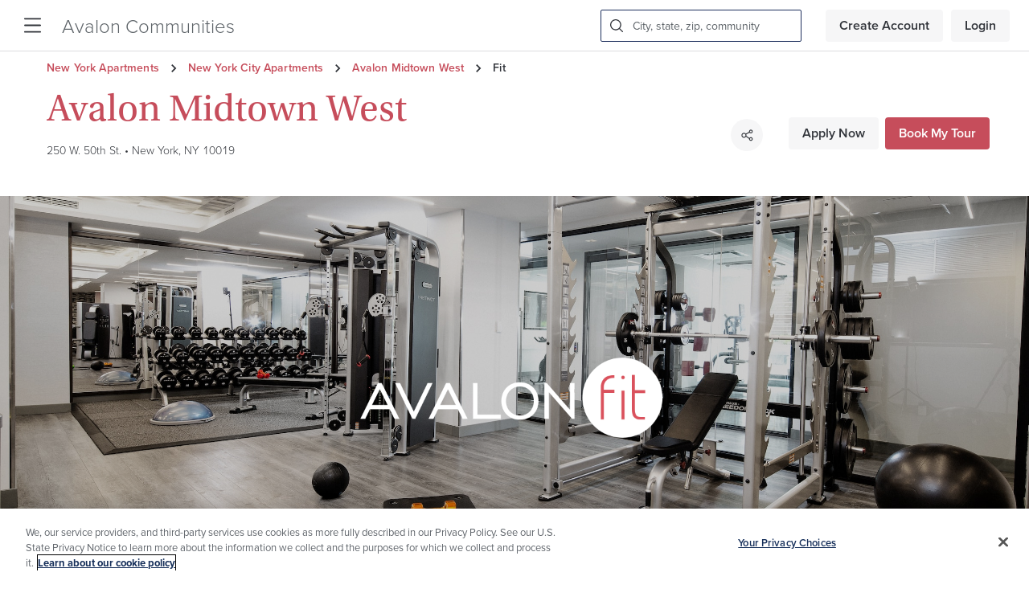

--- FILE ---
content_type: text/html; charset=utf-8
request_url: https://www.avaloncommunities.com/new-york/new-york-city-apartments/avalon-midtown-west/fit/
body_size: 20477
content:
<!DOCTYPE html><html lang="en-us" class="theme-avalon"><head><script src="//cdn.bc0a.com/autopilot/f00000000055565/autopilot_sdk.js"></script><script src="https://cdn.cookielaw.org/scripttemplates/otSDKStub.js" type="text/javascript" charSet="UTF-8" data-domain-script="8627d7d7-8554-4e2c-bf14-aec572283715"></script><script id="optanon-wrapper">function OptanonWrapper() { }</script><script id="gtmScript">(function(w,d,s,l,i){w[l]=w[l]||[];w[l].push({'gtm.start':
  new Date().getTime(),event:'gtm.js'});var f=d.getElementsByTagName(s)[0],
  j=d.createElement(s),dl=l!='dataLayer'?'&l='+l:'';j.async=true;j.src=
  'https://www.googletagmanager.com/gtm.js?id='+i+dl;f.parentNode.insertBefore(j,f);
  })(window,document,'script','dataLayer','GTM-K82XJRG');</script><script type="text/javascript">window._vwo_code = window._vwo_code || (function(){
    var account_id=548979,
    settings_tolerance=2000,
    library_tolerance=2500,
    use_existing_jquery=false,
    is_spa=1,
    hide_element='body',
    /* DO NOT EDIT BELOW THIS LINE */f=false,d=document,code={use_existing_jquery:function(){return use_existing_jquery;},library_tolerance:function(){return library_tolerance;},finish:function(){if(!f){f=true;var a=d.getElementById('_vis_opt_path_hides');if(a)a.parentNode.removeChild(a);}},finished:function(){return f;},load:function(a){var b=d.createElement('script');b.src=a;b.type='text/javascript';b.innerText;b.onerror=function(){_vwo_code.finish();};d.getElementsByTagName('head')[0].appendChild(b);},init:function(){window.settings_timer=setTimeout(function () {_vwo_code.finish() },settings_tolerance);var a=d.createElement('style'),b=hide_element?hide_element+'{opacity:0 !important;filter:alpha(opacity=0) !important;background:none !important;}':'',h=d.getElementsByTagName('head')[0];a.setAttribute('id','_vis_opt_path_hides');a.setAttribute('type','text/css');if(a.styleSheet)a.styleSheet.cssText=b;else a.appendChild(d.createTextNode(b));h.appendChild(a);this.load('https://dev.visualwebsiteoptimizer.com/j.php?a='+account_id+'&u='+encodeURIComponent(d.URL)+'&f='+(+is_spa)+'&r='+Math.random());return settings_timer; }};window._vwo_settings_timer = code.init(); return code; }());</script><title>Avalon Midtown West | AvalonBay Communities</title><link rel="preload" href="https://cdnjs.cloudflare.com/ajax/libs/antd/4.17.3/antd.min.css" as="style"/><meta name="viewport" content="width=device-width, initial-scale=1"/><meta name="Title" property="Title" content="Avalon Midtown West|Fitness and Wellness"/><meta name="Meta" property="Meta" content="To support your healthy lifestyle Avalon Midtown West has several amenity features, such as: Walker’s paradise (Walk Score: 99), Very bikeable (Bike Score: 80), well-equipped fitness center, kick boxing training equipment, stretching area, sauna, swimming pool and more."/><script type="application/javascript" id="polyfill-script">if(!Array.prototype.includes||!(window.Object && window.Object.assign)||!window.Promise||!window.Symbol||!window.fetch){document.write('<script type="application/javascript" src="/pf/dist/engine/polyfill.js?d=297&mxId=00000000" defer=""><\/script>')}</script><script id="fusion-engine-react-script" type="application/javascript" src="/pf/dist/engine/react.js?d=297&amp;mxId=00000000" defer=""></script><script id="fusion-engine-combinations-script" type="application/javascript" src="/pf/dist/components/combinations/default.js?d=297&amp;mxId=00000000" defer=""></script><link rel="stylesheet" href="https://use.typekit.net/jqn1bnj.css"/><link rel="stylesheet" href="https://cdnjs.cloudflare.com/ajax/libs/antd/4.17.3/antd.min.css"/><link id="fusion-output-type-styles" rel="stylesheet" type="text/css" href="/pf/dist/components/output-types/default.css?d=297&amp;mxId=00000000"/><link id="fusion-template-styles" rel="stylesheet" type="text/css" href="/pf/dist/components/combinations/default.css?d=297&amp;mxId=00000000"/><link rel="icon" type="image/x-icon" href="/pf/resources/icons/favicon.ico?d=297"/><script id="pageview-analytics">window.dataLayer.push({ 'event': 'page_view', 'state': 'NY', 'city': 'New York', 'community': 'Avalon Midtown West', 'communityId': 'AVB-NY525'})</script><script id="pendo-analytics">(function(apiKey, experience){
      (function(p,e,n,d,o){var v,w,x,y,z;o=p[d]=p[d]||{};o._q=o._q||[];
      v=['initialize','identify','updateOptions','pageLoad','track'];for(w=0,x=v.length;w<x;++w)(function(m){
          o[m]=o[m]||function(){o._q[m===v[0]?'unshift':'push']([m].concat([].slice.call(arguments,0)));};})(v[w]);
          y=e.createElement(n);y.async=!0;y.src='https://cdn.pendo.io/agent/static/'+apiKey+'/pendo.js';
          z=e.getElementsByTagName(n)[0];z.parentNode.insertBefore(y,z);})(window,document,'script','pendo');
  
          // This function creates anonymous visitor IDs in Pendo unless you change the visitor id field to use your app's values
          // This function uses the placeholder 'ACCOUNT-UNIQUE-ID' value for account ID unless you change the account id field to use your app's values
          // Call this function after users are authenticated in your app and your visitor and account id values are available
          // Please use Strings, Numbers, or Bools for value types.
 
          // get user email from local storage when logged in
          var userInfo =  JSON.parse(localStorage.getItem('__pendo_user__') ?? "{}")
          var email = userInfo?.email ?? null;
          var userId = userInfo?.userId ?? null;
          var communityId = userInfo?.communityId ?? null;
          var region = userInfo?.region ?? null;
          var market = userInfo?.market ?? null;
          console.log('userInfo in initalize', userInfo);
          if(email != null && email != undefined)
          {
            pendo.initialize({
            visitor: {
              id: userId,
              email: email,
              communityId: communityId,
              region: region,
              market: market,
              },
              account: {
               id: experience,
              },
              location: {
                transforms: [],
              }
            });
          }
          else{
            pendo.initialize({
            visitor: {
              id: 'VISITOR-UNIQUE-ID' 
              },
              account: {
               id: experience,
              },
              location: {
                transforms: [],
              }
            });
          }
  })('6ba27c37-adea-47b0-778e-1ab4a5f640bb', 'Search');</script><script type="text/javascript" src="https://js-cdn.dynatrace.com/jstag/17052aca8bb/ruxitagent_ICA2NVfqru_10265230425083909.js" data-dtconfig="app=aa6ef556fd47b10d|cors=1|featureHash=ICA2NVfqru|vcv=2|reportUrl=https://bf19871sss.bf.dynatrace.com/bf|rdnt=1|uxrgce=1|bp=3|cuc=83lye977|mel=100000|dpvc=1|ssv=4|lastModification=1686748961737|tp=500,50,0,1|agentUri=https://js-cdn.dynatrace.com/jstag/17052aca8bb/ruxitagent_ICA2NVfqru_10265230425083909.js" crossorigin="anonymous"></script><script src="https://cdnjs.cloudflare.com/ajax/libs/jquery/3.5.1/jquery.min.js" integrity="sha512-bLT0Qm9VnAYZDflyKcBaQ2gg0hSYNQrJ8RilYldYQ1FxQYoCLtUjuuRuZo+fjqhx/qtq/1itJ0C2ejDxltZVFg==" crossorigin="anonymous"></script>
<script>(window.BOOMR_mq=window.BOOMR_mq||[]).push(["addVar",{"rua.upush":"false","rua.cpush":"false","rua.upre":"false","rua.cpre":"false","rua.uprl":"false","rua.cprl":"false","rua.cprf":"false","rua.trans":"","rua.cook":"false","rua.ims":"false","rua.ufprl":"false","rua.cfprl":"false","rua.isuxp":"false","rua.texp":"norulematch","rua.ceh":"false","rua.ueh":"false","rua.ieh.st":"0"}]);</script>
                              <script>!function(e){var n="https://s.go-mpulse.net/boomerang/";if("False"=="True")e.BOOMR_config=e.BOOMR_config||{},e.BOOMR_config.PageParams=e.BOOMR_config.PageParams||{},e.BOOMR_config.PageParams.pci=!0,n="https://s2.go-mpulse.net/boomerang/";if(window.BOOMR_API_key="LEUNN-2VWEZ-3AASC-U37LE-97UY7",function(){function e(){if(!o){var e=document.createElement("script");e.id="boomr-scr-as",e.src=window.BOOMR.url,e.async=!0,i.parentNode.appendChild(e),o=!0}}function t(e){o=!0;var n,t,a,r,d=document,O=window;if(window.BOOMR.snippetMethod=e?"if":"i",t=function(e,n){var t=d.createElement("script");t.id=n||"boomr-if-as",t.src=window.BOOMR.url,BOOMR_lstart=(new Date).getTime(),e=e||d.body,e.appendChild(t)},!window.addEventListener&&window.attachEvent&&navigator.userAgent.match(/MSIE [67]\./))return window.BOOMR.snippetMethod="s",void t(i.parentNode,"boomr-async");a=document.createElement("IFRAME"),a.src="about:blank",a.title="",a.role="presentation",a.loading="eager",r=(a.frameElement||a).style,r.width=0,r.height=0,r.border=0,r.display="none",i.parentNode.appendChild(a);try{O=a.contentWindow,d=O.document.open()}catch(_){n=document.domain,a.src="javascript:var d=document.open();d.domain='"+n+"';void(0);",O=a.contentWindow,d=O.document.open()}if(n)d._boomrl=function(){this.domain=n,t()},d.write("<bo"+"dy onload='document._boomrl();'>");else if(O._boomrl=function(){t()},O.addEventListener)O.addEventListener("load",O._boomrl,!1);else if(O.attachEvent)O.attachEvent("onload",O._boomrl);d.close()}function a(e){window.BOOMR_onload=e&&e.timeStamp||(new Date).getTime()}if(!window.BOOMR||!window.BOOMR.version&&!window.BOOMR.snippetExecuted){window.BOOMR=window.BOOMR||{},window.BOOMR.snippetStart=(new Date).getTime(),window.BOOMR.snippetExecuted=!0,window.BOOMR.snippetVersion=12,window.BOOMR.url=n+"LEUNN-2VWEZ-3AASC-U37LE-97UY7";var i=document.currentScript||document.getElementsByTagName("script")[0],o=!1,r=document.createElement("link");if(r.relList&&"function"==typeof r.relList.supports&&r.relList.supports("preload")&&"as"in r)window.BOOMR.snippetMethod="p",r.href=window.BOOMR.url,r.rel="preload",r.as="script",r.addEventListener("load",e),r.addEventListener("error",function(){t(!0)}),setTimeout(function(){if(!o)t(!0)},3e3),BOOMR_lstart=(new Date).getTime(),i.parentNode.appendChild(r);else t(!1);if(window.addEventListener)window.addEventListener("load",a,!1);else if(window.attachEvent)window.attachEvent("onload",a)}}(),"".length>0)if(e&&"performance"in e&&e.performance&&"function"==typeof e.performance.setResourceTimingBufferSize)e.performance.setResourceTimingBufferSize();!function(){if(BOOMR=e.BOOMR||{},BOOMR.plugins=BOOMR.plugins||{},!BOOMR.plugins.AK){var n=""=="true"?1:0,t="",a="clnd2dqx3sibe2joqjrq-f-b11787cbf-clientnsv4-s.akamaihd.net",i="false"=="true"?2:1,o={"ak.v":"39","ak.cp":"1183540","ak.ai":parseInt("708471",10),"ak.ol":"0","ak.cr":9,"ak.ipv":4,"ak.proto":"h2","ak.rid":"ebb8e6","ak.r":50796,"ak.a2":n,"ak.m":"","ak.n":"ff","ak.bpcip":"18.218.61.0","ak.cport":53856,"ak.gh":"23.209.83.202","ak.quicv":"","ak.tlsv":"tls1.3","ak.0rtt":"","ak.0rtt.ed":"","ak.csrc":"-","ak.acc":"","ak.t":"1764655715","ak.ak":"hOBiQwZUYzCg5VSAfCLimQ==[base64]/KvNr4vWLawoReV5vLvt4mfc1KTJmxI9bldZE0uQkYF0Y445pStAUmdNKqB7mkw/e81LHZR5jKNlxud1rXutMg8RwfLjgrTO33/rEf292Ku9I9Dy3l+nGO23YkU9GR24C490kpq02gP0CPehVdfngy6XV7A=","ak.pv":"44","ak.dpoabenc":"","ak.tf":i};if(""!==t)o["ak.ruds"]=t;var r={i:!1,av:function(n){var t="http.initiator";if(n&&(!n[t]||"spa_hard"===n[t]))o["ak.feo"]=void 0!==e.aFeoApplied?1:0,BOOMR.addVar(o)},rv:function(){var e=["ak.bpcip","ak.cport","ak.cr","ak.csrc","ak.gh","ak.ipv","ak.m","ak.n","ak.ol","ak.proto","ak.quicv","ak.tlsv","ak.0rtt","ak.0rtt.ed","ak.r","ak.acc","ak.t","ak.tf"];BOOMR.removeVar(e)}};BOOMR.plugins.AK={akVars:o,akDNSPreFetchDomain:a,init:function(){if(!r.i){var e=BOOMR.subscribe;e("before_beacon",r.av,null,null),e("onbeacon",r.rv,null,null),r.i=!0}return this},is_complete:function(){return!0}}}}()}(window);</script></head><body><noscript><iframe title="Google Tag Manager" src="https://www.googletagmanager.com/ns.html?id=GTM-K82XJRG" height="0" width="0" style="display:none;visibility:hidden"></iframe></noscript><div id="fusion-app"><div class="community-detail-page "><header class="layout-header layout-section fixed-top z-index-header w-100"><div class="main-navbar"><a data-tc="community-name-nav" href="/" class="main-logo" tabindex="0">Avalon Communities</a><nav class="main-nav"><span class="subnav" role="button" tabindex="0" aria-haspopup="true"><a data-tc="menu-item" href="https://www.avaloncommunities.com/apartment-locations/" tabindex="-1">Locations</a><div class="subnav-content line-height-36 bg-white"></div></span><span class="subnav" role="button" tabindex="0" aria-haspopup="true"><a data-tc="menu-item" href="https://www.avaloncommunities.com/about-us/" tabindex="-1">About Us</a><div class="subnav-content line-height-36 bg-white"><a class="mr-0 text-default" data-tc="submenu-item" href="https://www.avaloncommunities.com/about-us/esg/" tabindex="0">Corporate Responsibility </a><a class="mr-0 text-default" data-tc="submenu-item" href="https://www.avaloncommunities.com/about-us/leadership/" tabindex="0">Leadership</a><a class="mr-0 text-default" data-tc="submenu-item" href="https://www.avaloncommunities.com/newsroom/" tabindex="0">Newsroom</a><a class="mr-0 text-default" data-tc="submenu-item" href="https://investors.avalonbay.com/" tabindex="0">Investor Relations</a><a class="mr-0 text-default" data-tc="submenu-item" href="https://www.avaloncommunities.com/about-us/retail/" tabindex="0">Retail</a><a class="mr-0 text-default" data-tc="submenu-item" href="https://www.avaloncommunities.com/about-us/mixed-use-development/" tabindex="0">Mixed Use Development</a></div></span><span class="subnav" role="button" tabindex="0" aria-haspopup="true"><a data-tc="menu-item" href="https://jobs.avalonbay.com/" tabindex="-1">Careers</a><div class="subnav-content line-height-36 bg-white"></div></span><span class="subnav" role="button" tabindex="0" aria-haspopup="true"><a data-tc="menu-item" href="https://investors.avalonbay.com/" tabindex="-1">Investors</a><div class="subnav-content line-height-36 bg-white"></div></span><span class="subnav" role="button" tabindex="0" aria-haspopup="true"><a data-tc="menu-item" href="https://www.avalonaccess.com/UserProfile/LogOn" tabindex="-1">Residents</a><div class="subnav-content line-height-36 bg-white"></div></span></nav><div class="header-search false false"><button data-tc="header-search-btn" class="search-btn cursor-pointer" type="button" aria-label="Search Icon button"><svg viewBox="0 0 1024 1024" class="alep-icon undefined" focusable="false" aria-hidden="true"><path d="M1013.76 953.783l-234.057-234.057c64.366-76.069 99.474-175.543 99.474-280.869 0-239.909-198.949-438.857-438.857-438.857s-438.857 198.949-438.857 438.857c0 239.909 198.949 438.857 438.857 438.857 105.326 0 204.8-35.109 280.869-99.474l234.057 234.057c5.851 5.851 17.554 11.703 29.257 11.703s23.406-5.851 29.257-11.703c11.703-17.554 11.703-46.811 0-58.514zM691.931 690.469c-35.109 35.109-70.217 58.514-111.177 76.069-46.811 17.554-87.771 29.257-140.434 29.257-46.811 0-93.623-11.703-140.434-29.257-40.96-17.554-81.92-40.96-111.177-76.069-35.109-35.109-58.514-70.217-76.069-111.177-17.554-46.811-29.257-87.771-29.257-140.434 0-46.811 11.703-93.623 29.257-140.434 17.554-40.96 40.96-81.92 76.069-111.177 35.109-35.109 70.217-58.514 111.177-76.069 46.811-17.554 87.771-29.257 140.434-29.257 46.811 0 93.623 11.703 140.434 29.257 40.96 17.554 81.92 40.96 111.177 76.069s58.514 70.217 76.069 111.177c17.554 46.811 29.257 87.771 29.257 140.434 0 46.811-11.703 93.623-29.257 140.434-17.554 40.96-46.811 76.069-76.069 111.177z"></path></svg></button></div><button data-tc="sidemenu-nav-btn" class="nav-btn" type="button"><svg viewBox="0 0 100 100" class="alep-icon undefined" focusable="false" aria-hidden="true"><path d="M95.9,6.7H4.2C1.9,6.7,0,8.6,0,10.9v0.3c0,2.3,1.9,4.2,4.2,4.2h91.6c2.3,0,4.2-1.9,4.3-4.2v-0.3 C100.1,8.6,98.2,6.7,95.9,6.7z"></path><path d="M95.9,45.6H4.2c-2.3,0-4.2,1.9-4.2,4.2v0.3c0,2.3,1.9,4.2,4.2,4.2h91.6c2.3,0,4.2-1.8,4.3-4.2v-0.3 C100.1,47.5,98.2,45.6,95.9,45.6z"></path><path d="M95.9,84.6H4.2c-2.3,0-4.2,1.9-4.2,4.2v0.3c0,2.3,1.9,4.2,4.2,4.2h91.6c2.3,0,4.2-1.9,4.3-4.2v-0.3 C100.1,86.5,98.2,84.6,95.9,84.6z"></path></svg></button><div class="main-auth-buttons flex-noshrink"><div class="logged-user"><a href="#" type="button" class="btn btn-default signup-btn" id="header-sign-up-btn" data-tc="header-sign-up-btn">Create Account</a><a href="#" type="button" class="btn btn-default login-btn" id="header-login-btn" data-tc="header-login-btn">Login</a></div></div></div><div style="display:none" id="f0fMGkK9m0MU7RW" data-fusion-collection="features" data-fusion-type="Core_Header/default" data-fusion-name="CORE|CP|AP|Header" data-fusion-message="Could not render component [features:Core_Header/default]"></div></header><div role="main" class="main layout-section "><div data-fusion-lazy-id="f0ftoSlim0MU7BO"><div class="hero-banner position-relative"><div class="hero-banner-image-container w-100"><picture><source srcSet="https://avalonbay-avalon-communities-prod.cdn.arcpublishing.com/resizer/v2/7MLF62REYVLEFCLAJ2CLW34SIA.jpg?auth=4559aff8cbb487eaa85978fa719b6a15d5319ddb0b1da9e2c60c1c745b1a5a6e&amp;quality=85&amp;smart=true&amp;width=2400&amp;height=940" media="screen and (min-width: 996px)"/><source srcSet="https://avalonbay-avalon-communities-prod.cdn.arcpublishing.com/resizer/v2/7MLF62REYVLEFCLAJ2CLW34SIA.jpg?auth=4559aff8cbb487eaa85978fa719b6a15d5319ddb0b1da9e2c60c1c745b1a5a6e&amp;quality=85&amp;smart=true&amp;width=996&amp;height=325" media="screen and (min-width: 768px)"/><source srcSet="https://avalonbay-avalon-communities-prod.cdn.arcpublishing.com/resizer/v2/7MLF62REYVLEFCLAJ2CLW34SIA.jpg?auth=4559aff8cbb487eaa85978fa719b6a15d5319ddb0b1da9e2c60c1c745b1a5a6e&amp;quality=85&amp;smart=true&amp;width=768&amp;height=539" media="screen and (min-width: 0px)"/><img alt="Avalon Midtown West Fitness Center" src="https://avalonbay-avalon-communities-prod.cdn.arcpublishing.com/resizer/v2/7MLF62REYVLEFCLAJ2CLW34SIA.jpg?auth=4559aff8cbb487eaa85978fa719b6a15d5319ddb0b1da9e2c60c1c745b1a5a6e&amp;quality=85&amp;smart=true&amp;width=2400&amp;height=940" loading="eager" class="img-w-keep-ratio h-100 w-100"/></picture><div class="hero-banner-image-container-overlay z-index-1 position-absolute h-100" style="background-color:#000000;opacity:0.2"></div></div><div class="position-absolute brand-logo"><img id="brand-logo" src="https://d1hlov4q071dki.cloudfront.net/AVB/amenities/avalon_fit_logo.png" alt="brand logo" width="400"/></div></div></div><div data-fusion-lazy-id="f0fH0TPlm0MU7Ca"><div id="fusion-static-enter:html-block-f0fH0TPlm0MU7Ca" style="display:none" data-fusion-component="html-block-f0fH0TPlm0MU7Ca"></div><div><style>
  .fitheader {
    color: #c64d5b!important;
  }
  .fitinformation, .fitextras, .fitspaces {
    text-align: left;
  }
</style>
<br /></div><div id="fusion-static-exit:html-block-f0fH0TPlm0MU7Ca" style="display:none" data-fusion-component="html-block-f0fH0TPlm0MU7Ca"></div></div><div style="display:none" id="f0fj6dksm0MU7Kq" data-fusion-collection="features" data-fusion-type="CORE_CommunityDetailPage/CommunityDescription" data-fusion-name="CORE|CP|Description" data-fusion-message="Could not render component [features:CORE_CommunityDetailPage/CommunityDescription]"></div><div data-fusion-lazy-id="c0fM2CkMm0MU7Rt"><div class="carousel-chain "><div class="container" role="list"><div class=""></div><div class="ant-carousel"><div class="slick-slider carousel slick-initialized"><div class="slick-list"><div class="slick-track" style="width:100%;left:0%"><div data-index="0" class="slick-slide slick-active slick-current" tabindex="-1" aria-hidden="false" style="outline:none;width:33.333333333333336%"><div><div data-fusion-lazy-id="f0fiVfVwm0MU765"><div class="carousel-card" role="listitem"><div><div></div><h3 style="font-size:20px;font-family:Proxima Nova" class="carousel-card-title text-uppercase text-center font-semibold"><div> <p style="color:#c64d5b!important;">Spaces and places</p></div></h3><div class="ant-typography carousel-card-desc text-center font-weight-normal" style="font-size:16px;font-family:Proxima Nova"><div><div class="fitspaces">
<p>From carefully chosen locations to the design of our amenities, we align our standards with yours and make it our everyday mission to deliver an experience that lives up to them. That is what sets us apart.</p>
<p>To support your healthy lifestyle Avalon Midtown West has several amenity features, such as:</p>
<ul>
  <li>Walker’s paradise (Walk Score: 99)</li>
  <li>Very bikeable (Bike Score: 80)</li>
  <li>Well-equipped fitness center</li>
</ul>  
<p><strong></strong>Cardio equipment</p>
<ul>
  <li>Treadmills</li>
  <li>Ellipticals</li>
  <li>Stationary bikes</li>
  <li>Peloton bikes</li>
  <li>Rowing machines</li>
  <li>TV screens on cardio equipment</li>
</ul>  
<p><strong></strong>Strength equipment</p>
<ul>
  <li>Chest press</li>
  <li>Leg curl</li>
  <li>Lat pulldown and low row machine</li>
  <li>Shoulder press</li>
  <li>Squat rackpress</li>
  <li>Dumbbell weights</li>
  <li>Barbell weights (for bench press, squat, etc.)</li>
  <li>Medicine balls</li>
  <li>Stability balls</li>
  <li>Fitness balls</li>
</ul>  
<p>Stretching area<br />
  Sauna<br />
  Swimming Pool<br />
  Kick boxing training equipment<br />
  Fitness on Demand™<br />
  Smoke-free community</p>
</div></div></div></div></div></div></div></div><div data-index="1" class="slick-slide slick-active" tabindex="-1" aria-hidden="false" style="outline:none;width:33.333333333333336%"><div><div data-fusion-lazy-id="f0fHw4Qzm0MU7C1"><div class="carousel-card" role="listitem"><div><div></div><h3 style="font-size:20px;font-family:Proxima Nova" class="carousel-card-title text-uppercase text-center font-semibold"><div> <p style="color:#c64d5b!important;">Information and inspiration</p></div></h3><div class="ant-typography carousel-card-desc text-center font-weight-normal" style="font-size:16px;font-family:Proxima Nova"><div><div class="fitinformation">
<p>Whether you find your FIT in a yoga pose, on a grueling run, under a barbell, or while cooking a crave-worthy, healthy dinner, we are here to help.</p>
<p>Learn about our top picks from our local guide:</p>
<ul>
  <li>Personal trainers</li>
  <li>Parks and trails</li>
  <li>Healthy living retail</li>
  <li>Recreation leagues</li>
</ul>
<P>And turn to our quarterly newsletter for more inspiration on a variety of fitness and wellness topics.</P>
</div></div></div></div></div></div></div></div><div data-index="2" class="slick-slide slick-active" tabindex="-1" aria-hidden="false" style="outline:none;width:33.333333333333336%"><div><div data-fusion-lazy-id="f0fTAptCm0MU7l4"><div class="carousel-card" role="listitem"><div><div></div><h3 style="font-size:20px;font-family:Proxima Nova" class="carousel-card-title text-uppercase text-center font-semibold"><div>  <p style="color:#c64d5b!important;">A little extra</p></div></h3><div class="ant-typography carousel-card-desc text-center font-weight-normal" style="font-size:16px;font-family:Proxima Nova"><div><div class="fitextras">
<p>Our fit perks are one more way we’re helping you reach your wellness goals. Expand your fitness circle, explore healthy eating and indulge in self-care with a little help from our friends. Residents receive exclusive promotional offers from the following fit partners.</p>
<ul>
  <li><strong>Spa and Wellness Gift Card by Spa Week ™</strong> - Get a resident discount with the purchase of Spa Week Spa & Wellness gift cards.</li><br />
  <li><strong>Cook Smarts</strong> - Cook Smarts teaches members how to cook through recipes, infographics, guides and online cooking lessons. Residents receive a free trial of Cook Smarts.</li><br />
  <li><strong>Pzizz</strong> – Pzizz is an app that uses patented technology to deliver improved sleep at the push of a button. Residents receive reduced pricing on an annual subscription.</li><br />
  <li><strong>Livekick</strong> – Livekick offers one on one, live video personal training. Residents receive a free trial subscription and discount on a monthly Livekick subscription.</li>
</ul>
<p>*Promotional offers are subject to change.</p>
</div></div></div></div></div></div></div></div></div></div></div></div></div></div></div></div><div class="layout-footer layout-section position-relative undefined"><footer class="community-footer"><div class="container"><div class="position-relative"><div class="footer-links locations" style="border-bottom:1px solid rgba(255, 255, 255, 0.2)"><ul class="list-unstyled"><li><a href="https://www.avaloncommunities.com/southern-california" style="color:#fff">Southern California Apartments</a></li><span class="align-middle ml-1 mr-1 font-weight-semibold" style="color:#fff">|</span><li><a href="https://www.avaloncommunities.com/northern-california" style="color:#fff">Northern California Apartments</a></li><span class="align-middle ml-1 mr-1 font-weight-semibold" style="color:#fff">|</span><li><a href="https://www.avaloncommunities.com/colorado" style="color:#fff">Colorado Apartments</a></li><span class="align-middle ml-1 mr-1 font-weight-semibold" style="color:#fff">|</span><li><a href="https://www.avaloncommunities.com/district-of-columbia" style="color:#fff">District of Columbia Apartments</a></li><span class="align-middle ml-1 mr-1 font-weight-semibold" style="color:#fff">|</span><li><a href="https://www.avaloncommunities.com/florida" style="color:#fff">Florida Apartments</a></li><span class="align-middle ml-1 mr-1 font-weight-semibold" style="color:#fff">|</span><li><a href="https://www.avaloncommunities.com/maryland" style="color:#fff">Maryland Apartments</a></li><span class="align-middle ml-1 mr-1 font-weight-semibold" style="color:#fff">|</span><li><a href="https://www.avaloncommunities.com/massachusetts" style="color:#fff">Massachusetts Apartments</a></li><span class="align-middle ml-1 mr-1 font-weight-semibold" style="color:#fff">|</span><li><a href="https://www.avaloncommunities.com/new-jersey" style="color:#fff">New Jersey Apartments</a></li><span class="align-middle ml-1 mr-1 font-weight-semibold" style="color:#fff">|</span><li><a href="https://www.avaloncommunities.com/new-york" style="color:#fff">New York Apartments</a></li><span class="align-middle ml-1 mr-1 font-weight-semibold" style="color:#fff">|</span><li><a href="https://www.avaloncommunities.com/north-carolina" style="color:#fff">North Carolina Apartments</a></li><span class="align-middle ml-1 mr-1 font-weight-semibold" style="color:#fff">|</span><li><a href="https://www.avaloncommunities.com/texas" style="color:#fff">Texas Apartments</a></li><span class="align-middle ml-1 mr-1 font-weight-semibold" style="color:#fff">|</span><li><a href="https://www.avaloncommunities.com/virginia" style="color:#fff">Virginia Apartments</a></li><span class="align-middle ml-1 mr-1 font-weight-semibold" style="color:#fff">|</span><li><a href="https://www.avaloncommunities.com/washington" style="color:#fff">Washington Apartments</a></li></ul></div><div id="social-placeholder-mobile"></div><div class="footer-links inner-pages" style="border-bottom:1px solid rgba(255, 255, 255, 0.2)"><ul class="list-unstyled"><span><li><a href="https://www.avaloncommunities.com/avalon-apartments/" style="color:#fff">Avalon</a></li><span class="align-middle ml-1 mr-1 font-weight-semibold" style="color:#fff">|</span></span><span><li><a href="https://www.avaloncommunities.com/ava-apartments/" style="color:#fff">AVA</a></li><span class="align-middle ml-1 mr-1 font-weight-semibold" style="color:#fff">|</span></span><span><li><a href="https://www.avaloncommunities.com/eaves-apartments/" style="color:#fff">Eaves</a></li><span class="align-middle ml-1 mr-1 font-weight-semibold" style="color:#fff">|</span></span><span><li><a href="https://www.avaloncommunities.com/kanso-apartments/" style="color:#fff">Kanso</a></li><span class="align-middle ml-1 mr-1 font-weight-semibold" style="color:#fff">|</span></span><span><li><a href="https://www.avaloncommunities.com/furnished-apartments/" style="color:#fff">Furnished</a></li><span class="align-middle ml-1 mr-1 font-weight-semibold" style="color:#fff">|</span></span><span><li><a href="https://jobs.avalonbay.com/" style="color:#fff">Careers</a></li><span class="align-middle ml-1 mr-1 font-weight-semibold" style="color:#fff">|</span></span><span><li><a href="https://www.avaloncommunities.com/about-us/esg/" style="color:#fff">Corporate Responsibility</a></li><span class="align-middle ml-1 mr-1 font-weight-semibold" style="color:#fff">|</span></span><span><li><a href="https://www.avaloncommunities.com/affordable-housing/community-list/" style="color:#fff">Affordable Housing</a></li><span class="align-middle ml-1 mr-1 font-weight-semibold" style="color:#fff">|</span></span><span><li><a href="https://investors.avalonbay.com/" style="color:#fff">Investors</a></li><span class="align-middle ml-1 mr-1 font-weight-semibold" style="color:#fff">|</span></span><span><li><a href="https://www.avaloncommunities.com/about-us/retail/" style="color:#fff">Retail</a></li><span class="align-middle ml-1 mr-1 font-weight-semibold" style="color:#fff">|</span></span><span><li><a href="https://contact.avalonbay.com/" style="color:#fff">Contact Us</a></li><span class="align-middle ml-1 mr-1 font-weight-semibold" style="color:#fff">|</span></span><span><li><a href="https://www.avaloncommunities.com/renters-insurance-information/" style="color:#fff">Renters Insurance</a></li><span class="align-middle ml-1 mr-1 font-weight-semibold" style="color:#fff">|</span></span><span><li><a href="https://www.avaloncommunities.com/construction-vendor-prequalification-process/" style="color:#fff">Vendor Prequalification Process</a></li><span class="align-middle ml-1 mr-1 font-weight-semibold" style="color:#fff">|</span></span><span><li><a href="https://www.avaloncommunities.com/fair-housing-statement/" style="color:#fff">Fair Housing Statement</a></li><span class="align-middle ml-1 mr-1 font-weight-semibold" style="color:#fff">|</span></span><span><li><a href="https://www.avaloncommunities.com/equal-housing-opportunity-communities/" style="color:#fff">Equal Housing Opportunity Community</a></li><span class="align-middle ml-1 mr-1 font-weight-semibold" style="color:#fff">|</span></span><span><li><a href="https://www.avaloncommunities.com/terms-of-use/" style="color:#fff">Terms of Use</a></li><span class="align-middle ml-1 mr-1 font-weight-semibold" style="color:#fff">|</span></span><span><li><a href="https://www.avaloncommunities.com/terms-of-use/#DMCA" style="color:#fff">Infringements or Copyrights</a></li><span class="align-middle ml-1 mr-1 font-weight-semibold" style="color:#fff">|</span></span><span><li><a href="https://www.avaloncommunities.com/privacy-policy/" style="color:#fff">Privacy Policy</a></li><span class="align-middle ml-1 mr-1 font-weight-semibold" style="color:#fff">|</span></span><span><li><a href="https://www.avaloncommunities.com/us-state-privacy-notice/" style="color:#fff">US State Privacy Notice</a></li><span class="align-middle ml-1 mr-1 font-weight-semibold" style="color:#fff">|</span></span><span><li><a href="https://www.avaloncommunities.com/consumer-health-privacy-policy/" style="color:#fff">Consumer Health Privacy</a></li><span class="align-middle ml-1 mr-1 font-weight-semibold" style="color:#fff">|</span></span><span><li><a href="https://privacyportal-cdn.onetrust.com/dsarwebform/d3d181fc-d46b-4ee9-8be4-950247b14781/draft/3ea04bd7-7dc7-4886-b765-5f5bf29edc88.html" style="color:#fff">Do Not Sell/Share My Personal Information</a></li><span class="align-middle ml-1 mr-1 font-weight-semibold" style="color:#fff">|</span></span><span><li><div id="your-privacy-choices-modal" class="ot-sdk-show-settings your-privacy-choices" data-toggle="csp-modal" role="button" tabindex="0" style="color:#fff">Your Privacy Choices</div></li></span></ul></div><div class="be-ix-link-block"></div><div class="copyrights"><div class="ant-typography" style="color:#fff">© <!-- -->2025<!-- --> AvalonBay Communities Inc. All rights reserved.</div><ul class="icons list-unstyled"><li class="icon-house"><svg viewBox="0 0 25 18" class="alep-icon undefined" focusable="false" aria-hidden="true"><path d="M461.263 470l12.264 6.278v2.555h-1.46l.011 9.167h-21.721v-9.15l-1.357-.017v-2.555L461.263 470zm0 3.066l-8.49 4.38v8.138h16.885v-8.138l-8.394-4.38zm3.906 8.273v2.197h-7.92v-2.197h7.92zm.036-3.952v2.197h-7.956v-2.197h7.956z" transform="translate(-449 -4729) translate(0 4259)" fill="#fff"></path></svg></li><li class="icon-disabled"><svg viewBox="0 0 16 18" class="alep-icon undefined" focusable="false" aria-hidden="true"><path d="M486.456 476.726l.134 1.747c-1.224.772-1.978 2.163-1.978 3.622 0 2.364 1.928 4.292 4.292 4.292 2.163 0 4.007-1.66 4.259-3.79l1.047 2.144c-.994 1.965-3.074 3.259-5.293 3.259-3.259 0-5.917-2.658-5.917-5.917 0-2.288 1.387-4.415 3.456-5.357zm1.675-6.726c.884 0 1.605.72 1.605 1.605 0 .82-.633 1.523-1.448 1.598l.182 3.228 4.114.001v1.508l-3.963-.002.075 1.02 5.475-.038 2.337 5.396 1.774-.641.492 1.17-3.171 1.243-2.416-5.66H487.3l-.572-8.046c-.125-.232-.2-.508-.2-.777 0-.884.72-1.605 1.604-1.605z" transform="translate(-483 -4729) translate(0 4259)" fill="#fff"></path></svg></li></ul></div><div id="social-placeholder" class="social-placeholder position-absolute bottom"></div></div></div></footer><div style="display:none" id="f0f3Xrp1n0MU7DM" data-fusion-collection="features" data-fusion-type="CORE_SocialMedia/default" data-fusion-name="CORE | Social Media Links" data-fusion-message="Could not render component [features:CORE_SocialMedia/default]"></div></div></div></div><script id="fusion-metadata" type="application/javascript">window.Fusion=window.Fusion||{};Fusion.arcSite="avalon-communities";Fusion.contextPath="/pf";Fusion.mxId="00000000";Fusion.deployment="297";Fusion.globalContent={"communityId":"AVB-NY525","name":"Avalon Midtown West","area":"new-york-city","classification":"Avalon","address":{"addressLine1":"250 W. 50th St.","city":"New York","state":"NY","zip":"10019"},"coordinates":{"latitude":40.7619857,"longitude":-73.985676},"phone":"2122455050","email":"midtownwest@avalonbay.com","officeHours":["Sunday Closed","Monday Closed","Tuesday 9:30 am - 6:30 pm","Wednesday 9:30 am - 6:30 pm","Thursday 9:30 am - 6:30 pm","Friday 8:30 am - 5:30 pm","Saturday 8:30 am - 5:30 pm"],"policies":{"basicPolicy":"","residentPolicy":"For Residents. Parking Garage on site for an additional monthly fee. Operated by third party retail vendor. Space and availability is limited and pricing may vary based on availability.","futureResidentPolicy":"For Future Residents. Parking Garage on site. Operated by third party retail vendor. Space and availability is limited and pricing may vary based on availability.","guestPolicy":"For Guests. Parking Garage on site. Operated by third party retail vendor. Space and availability is limited and pricing may vary based on availability.","petPolicy":"Cats and dogs are welcome. Please check the dog breed and pet restrictions below.","maximumPets":2,"maximumPetWeight":0,"globalPetPolicy":"","restrictedBreeds":{"introduction":"The following breeds are restricted","breeds":["Akitas","Alaskan Malamutes","American Bull Dogs","American Staffordshire Terriers","Argentine Dogos","Bull Mastiffs","Cane Corsos","Doberman Pinschers","Fila Brasileiros","German Shepherds","Pit Bulls","Presa Canarios","Rottweiler","Staffordshire Bull Terriers","Tosa Inus","Wolf Hybrids","All mixes of these breeds"]},"restrictedAnimals":{"introduction":"The following pets are also restricted","disclaimer":" Other pets may also be restricted. Please contact our community for details","animals":["Monkeys","Ferrets","Snakes","Rabbits","Livestock","Reptiles","Rodents"]}},"features":[{"name":"Pet Friendly","description":"Cats and dogs are welcome. Please check the dog breed and pet restrictions.","icon":"petfriendly.svg"},{"name":"Air Conditioning","description":"","icon":"airconditioning.svg"},{"name":"Balcony/Patio (Select Homes)","description":"(In select apartments)","icon":"balconypatio.svg"},{"name":"Parking","description":"","icon":"parking.svg"},{"name":"Pool","description":"Indoor swimming pool with new finishes throughout and new seating","icon":"pool.svg"},{"name":"AvalonConnect Technology Package","description":"","icon":"wifi.svg"},{"name":"High-Speed WiFi","description":"WiFi Lounge","icon":"highspeedwifi.svg"},{"name":"Fitness Center","description":"Two new fitness studios with virtual group fitness programming, spin bikes, and boxing equipment","icon":"fitnesscenter.svg"},{"name":"Package Acceptance","description":"","icon":"packageacceptance.svg"},{"name":"Barbecue","description":"","icon":"barbecue.svg"},{"name":"Lounge","description":"Resident lounge with new finishes, seating, and kitchenette","icon":"lounge.svg"},{"name":"Fully Equipped Kitchen","description":"","icon":"fullyequippedkitchen.svg"},{"name":"Bilt Rewards","description":"Bilt Rewards- Start earning points on rent with our free resident rewards program. Use your points for travel, future rent credit, fitness classes, and more","icon":""},{"name":"Finish Package Options","description":"Renovated Package II homes feature gray cabinetry and black hardware, quartz countertops and backsplash, upgraded stainless steel appliances, hard surface flooring, roller shades, upgraded lighting and baths with porcelain tub surround","icon":"finishpackageoptionsnad.svg"},{"name":"Terrace on the 2nd floor","description":"","icon":""},{"name":"Flex walls available","description":"","icon":""},{"name":"The Palm Restaurant, Carnegie Diner and Library located on site on the ground level","description":"","icon":"onsiteretail.svg"}],"rating":{"reputationCode":"221","reviewUrl":"https://search.google.com/local/reviews?placeid=ChIJJfySWFZYwokRTEkoYYgQL1U","averageRating":4.5,"totalReviews":367},"supportedCommunityTours":[],"utilities":[{"name":"Electric","responsibleSide":"Resident"},{"name":"Gas","responsibleSide":"Community"},{"name":"Trash","responsibleSide":"Community"},{"name":"Water","responsibleSide":"Resident"},{"name":"Sewer","responsibleSide":"Resident"},{"name":"Other","responsibleSide":"N/A"}],"url":"https://www.avaloncommunities.com/new-york/new-york-city-apartments/avalon-midtown-west","allowedPets":["cats","dogs"],"useTotalPrice":false,"unitsSummary":{"netEffectivePricesStartingAt":{"0":{"unfurnished":3725},"1":{"unfurnished":4577},"2":{"unfurnished":6774}},"totalPricesStartingAt":{"0":{"unfurnished":3890},"1":{"unfurnished":4742},"2":{"unfurnished":6939}},"promotions":[{"promotionId":"179216","promotionTitle":"Save up to $250/mo on select apartments!","promotionDescription":"Lease one of our select 1-bedroom apartments and save up to $250 per month off your rent (subject to availability)."}],"pricingDescription":"The total price displayed includes base rent and all required monthly fees (Common Area/Amenities, Technology Connect)."},"units":[{"unitId":"AVB-NY525-001-15T","propertyId":"AVB-NY525","unitName":"15T","communityId":"AVB-NY525","communityName":"Avalon Midtown West","address":{"addressLine1":"250 West 50th St  #15T","city":"New York","state":"NY","zip":"10019"},"furnishStatus":"Unfurnished","finishPackage":{"name":"Classic","description":"White cabinetry, laminate countertops, stainless steel appliances (in select homes), Botticino marble in the bath surround and bath flooring, and hard surface flooring"},"floorPlan":{"name":"S1-428-Classic","lowResolution":"/floorplans/ny525/ny525-s1-428sf.png/128/96","highResolution":"/floorplans/ny525/ny525-s1-428sf.png/1024/768"},"floorNumber":"15","virtualTour":{"space":"https://my.matterport.com/show/?m=yCWyMivU4iL","isActualUnit":false},"bedroomNumber":0,"bathroomNumber":1,"squareFeet":428,"characteristics":[],"promotions":[],"availableDateUnfurnished":"2025-12-02T05:00:00+00:00","url":"https://www.avaloncommunities.com/new-york/new-york-city-apartments/avalon-midtown-west/apartment/NY525-NY525-001-15T","unitStatus":"VacantAvailable","startingAtPricesUnfurnished":{"moveInDate":"2025-12-03T05:00:00+00:00","leaseTerm":14,"appliedDiscount":0,"prices":{"price":3725,"totalPrice":3890,"netEffectivePrice":3725}},"useTotalPrice":false},{"unitId":"AVB-NY525-001-14T","propertyId":"AVB-NY525","unitName":"14T","communityId":"AVB-NY525","communityName":"Avalon Midtown West","address":{"addressLine1":"250 West 50th St  #14T","city":"New York","state":"NY","zip":"10019"},"furnishStatus":"Unfurnished","finishPackage":{"name":"Classic","description":"White cabinetry, laminate countertops, stainless steel appliances (in select homes), Botticino marble in the bath surround and bath flooring, and hard surface flooring"},"floorPlan":{"name":"S1-428-Classic","lowResolution":"/floorplans/ny525/ny525-s1-428sf.png/128/96","highResolution":"/floorplans/ny525/ny525-s1-428sf.png/1024/768"},"floorNumber":"14","virtualTour":{"space":"https://my.matterport.com/show/?m=yCWyMivU4iL","isActualUnit":false},"bedroomNumber":0,"bathroomNumber":1,"squareFeet":428,"characteristics":[],"promotions":[],"availableDateUnfurnished":"2026-01-22T05:00:00+00:00","url":"https://www.avaloncommunities.com/new-york/new-york-city-apartments/avalon-midtown-west/apartment/NY525-NY525-001-14T","unitStatus":"NoticeAvailable","startingAtPricesUnfurnished":{"moveInDate":"2026-01-22T05:00:00+00:00","leaseTerm":14,"appliedDiscount":0,"prices":{"price":3744,"totalPrice":3909,"netEffectivePrice":3744}},"useTotalPrice":false},{"unitId":"AVB-NY525-001-22T","propertyId":"AVB-NY525","unitName":"22T","communityId":"AVB-NY525","communityName":"Avalon Midtown West","address":{"addressLine1":"250 West 50th St  #22T","city":"New York","state":"NY","zip":"10019"},"furnishStatus":"Unfurnished","finishPackage":{"name":"Classic","description":"White cabinetry, laminate countertops, stainless steel appliances (in select homes), Botticino marble in the bath surround and bath flooring, and hard surface flooring"},"floorPlan":{"name":"S1-428-Classic","lowResolution":"/floorplans/ny525/ny525-s1-428sf.png/128/96","highResolution":"/floorplans/ny525/ny525-s1-428sf.png/1024/768"},"floorNumber":"22","virtualTour":{"space":"https://my.matterport.com/show/?m=yCWyMivU4iL","isActualUnit":true},"bedroomNumber":0,"bathroomNumber":1,"squareFeet":428,"characteristics":[],"promotions":[],"availableDateUnfurnished":"2025-12-02T05:00:00+00:00","url":"https://www.avaloncommunities.com/new-york/new-york-city-apartments/avalon-midtown-west/apartment/NY525-NY525-001-22T","unitStatus":"VacantAvailable","startingAtPricesUnfurnished":{"moveInDate":"2025-12-03T05:00:00+00:00","leaseTerm":14,"appliedDiscount":0,"prices":{"price":3893,"totalPrice":4058,"netEffectivePrice":3893}},"useTotalPrice":false},{"unitId":"AVB-NY525-001-24M","propertyId":"AVB-NY525","unitName":"24M","communityId":"AVB-NY525","communityName":"Avalon Midtown West","address":{"addressLine1":"250 West 50th St  #24M","city":"New York","state":"NY","zip":"10019"},"furnishStatus":"Unfurnished","finishPackage":{"name":"Classic","description":"White cabinetry, laminate countertops, stainless steel appliances (in select homes), Botticino marble in the bath surround and bath flooring, and hard surface flooring"},"floorPlan":{"name":"S1-559-Classic","lowResolution":"/floorplans/ny525/ny525-s1-559sf.png/128/96","highResolution":"/floorplans/ny525/ny525-s1-559sf.png/1024/768"},"floorNumber":"24","virtualTour":{"space":"https://my.matterport.com/show/?m=KiKANzAEVCm","isActualUnit":false},"bedroomNumber":0,"bathroomNumber":1,"squareFeet":559,"characteristics":[],"promotions":[],"availableDateUnfurnished":"2026-01-31T05:00:00+00:00","url":"https://www.avaloncommunities.com/new-york/new-york-city-apartments/avalon-midtown-west/apartment/NY525-NY525-001-24M","unitStatus":"NoticeAvailable","startingAtPricesUnfurnished":{"moveInDate":"2026-01-31T05:00:00+00:00","leaseTerm":15,"appliedDiscount":0,"prices":{"price":3917,"totalPrice":4082,"netEffectivePrice":3917}},"useTotalPrice":false},{"unitId":"AVB-NY525-001-27M","propertyId":"AVB-NY525","unitName":"27M","communityId":"AVB-NY525","communityName":"Avalon Midtown West","address":{"addressLine1":"250 West 50th St  #27M","city":"New York","state":"NY","zip":"10019"},"furnishStatus":"Unfurnished","finishPackage":{"name":"Classic","description":"White cabinetry, laminate countertops, stainless steel appliances (in select homes), Botticino marble in the bath surround and bath flooring, and hard surface flooring"},"floorPlan":{"name":"S1-559-Classic","lowResolution":"/floorplans/ny525/ny525-s1-559sf.png/128/96","highResolution":"/floorplans/ny525/ny525-s1-559sf.png/1024/768"},"floorNumber":"27","virtualTour":{"space":"https://my.matterport.com/show/?m=KiKANzAEVCm","isActualUnit":false},"bedroomNumber":0,"bathroomNumber":1,"squareFeet":559,"characteristics":[],"promotions":[],"availableDateUnfurnished":"2026-01-27T05:00:00+00:00","url":"https://www.avaloncommunities.com/new-york/new-york-city-apartments/avalon-midtown-west/apartment/NY525-NY525-001-27M","unitStatus":"NoticeAvailable","startingAtPricesUnfurnished":{"moveInDate":"2026-01-27T05:00:00+00:00","leaseTerm":15,"appliedDiscount":0,"prices":{"price":3947,"totalPrice":4112,"netEffectivePrice":3947}},"useTotalPrice":false},{"unitId":"AVB-NY525-001-11T","propertyId":"AVB-NY525","unitName":"11T","communityId":"AVB-NY525","communityName":"Avalon Midtown West","address":{"addressLine1":"250 West 50th St  #11T","city":"New York","state":"NY","zip":"10019"},"furnishStatus":"Unfurnished","finishPackage":{"name":"Renovated Package I","description":"Newly renovated apartments feature white cabinetry with polished chrome hardware, quartz countertops, stainless steel appliances, tile backsplash, hard surface flooring, upgraded lighting, and baths with stone tub surround"},"floorPlan":{"name":"S1-428-1","lowResolution":"/floorplans/ny525/s1-428-sqft.jpg/128/96","highResolution":"/floorplans/ny525/s1-428-sqft.jpg/1024/768"},"floorNumber":"11","virtualTour":{"space":"https://my.matterport.com/show/?m=J6wwTgkjTwC","isActualUnit":true},"bedroomNumber":0,"bathroomNumber":1,"squareFeet":428,"characteristics":[],"promotions":[],"availableDateUnfurnished":"2025-12-02T05:00:00+00:00","url":"https://www.avaloncommunities.com/new-york/new-york-city-apartments/avalon-midtown-west/apartment/NY525-NY525-001-11T","unitStatus":"VacantAvailable","startingAtPricesUnfurnished":{"moveInDate":"2025-12-03T05:00:00+00:00","leaseTerm":14,"appliedDiscount":0,"prices":{"price":4337,"totalPrice":4502,"netEffectivePrice":4337}},"useTotalPrice":false},{"unitId":"AVB-NY525-001-08E","propertyId":"AVB-NY525","unitName":"08E","communityId":"AVB-NY525","communityName":"Avalon Midtown West","address":{"addressLine1":"250 West 50th St  #8E","city":"New York","state":"NY","zip":"10019"},"furnishStatus":"Unfurnished","finishPackage":{"name":"Classic","description":"White cabinetry, laminate countertops, stainless steel appliances (in select homes), Botticino marble in the bath surround and bath flooring, and hard surface flooring"},"floorPlan":{"name":"A1-674-E-Classic","lowResolution":"/floorplans/ny525/ny525-a1-674-e.png/128/96","highResolution":"/floorplans/ny525/ny525-a1-674-e.png/1024/768"},"floorNumber":"8","bedroomNumber":1,"bathroomNumber":1,"squareFeet":674,"characteristics":[],"promotions":[],"availableDateUnfurnished":"2026-01-31T05:00:00+00:00","url":"https://www.avaloncommunities.com/new-york/new-york-city-apartments/avalon-midtown-west/apartment/NY525-NY525-001-08E","unitStatus":"NoticeAvailable","startingAtPricesUnfurnished":{"moveInDate":"2026-01-31T05:00:00+00:00","leaseTerm":15,"appliedDiscount":0,"prices":{"price":4577,"totalPrice":4742,"netEffectivePrice":4577}},"useTotalPrice":false},{"unitId":"AVB-NY525-001-07L","propertyId":"AVB-NY525","unitName":"07L","communityId":"AVB-NY525","communityName":"Avalon Midtown West","address":{"addressLine1":"250 West 50th St  #7L","city":"New York","state":"NY","zip":"10019"},"furnishStatus":"Unfurnished","finishPackage":{"name":"Classic","description":"White cabinetry, laminate countertops, stainless steel appliances (in select homes), Botticino marble in the bath surround and bath flooring, and hard surface flooring"},"floorPlan":{"name":"A1-683-L-G-Classic","lowResolution":"/floorplans/ny525/ny525-a1-683-l-g.png/128/96","highResolution":"/floorplans/ny525/ny525-a1-683-l-g.png/1024/768"},"floorNumber":"7","virtualTour":{"space":"https://my.matterport.com/show/?m=D426kn78oiQ","isActualUnit":true},"bedroomNumber":1,"bathroomNumber":1,"squareFeet":683,"characteristics":[],"promotions":[],"availableDateUnfurnished":"2026-01-31T05:00:00+00:00","url":"https://www.avaloncommunities.com/new-york/new-york-city-apartments/avalon-midtown-west/apartment/NY525-NY525-001-07L","unitStatus":"NoticeAvailable","startingAtPricesUnfurnished":{"moveInDate":"2026-01-31T05:00:00+00:00","leaseTerm":15,"appliedDiscount":0,"prices":{"price":4613,"totalPrice":4778,"netEffectivePrice":4613}},"useTotalPrice":false},{"unitId":"AVB-NY525-001-03N","propertyId":"AVB-NY525","unitName":"03N","communityId":"AVB-NY525","communityName":"Avalon Midtown West","address":{"addressLine1":"250 West 50th St  #3N","city":"New York","state":"NY","zip":"10019"},"furnishStatus":"Unfurnished","finishPackage":{"name":"Classic","description":"White cabinetry, laminate countertops, stainless steel appliances (in select homes), Botticino marble in the bath surround and bath flooring, and hard surface flooring"},"floorPlan":{"name":"A1-658-Classic","lowResolution":"/floorplans/ny525/ny525-a1-658.png/128/96","highResolution":"/floorplans/ny525/ny525-a1-658.png/1024/768"},"floorNumber":"3","virtualTour":{"space":"https://my.matterport.com/show/?m=ftjUjxAoBNn","isActualUnit":false},"bedroomNumber":1,"bathroomNumber":1,"squareFeet":658,"characteristics":[],"promotions":[],"availableDateUnfurnished":"2026-01-17T05:00:00+00:00","url":"https://www.avaloncommunities.com/new-york/new-york-city-apartments/avalon-midtown-west/apartment/NY525-NY525-001-03N","unitStatus":"NoticeAvailable","startingAtPricesUnfurnished":{"moveInDate":"2026-01-17T05:00:00+00:00","leaseTerm":14,"appliedDiscount":0,"prices":{"price":4670,"totalPrice":4835,"netEffectivePrice":4670}},"useTotalPrice":false},{"unitId":"AVB-NY525-001-12E","propertyId":"AVB-NY525","unitName":"12E","communityId":"AVB-NY525","communityName":"Avalon Midtown West","address":{"addressLine1":"250 West 50th St  #12E","city":"New York","state":"NY","zip":"10019"},"furnishStatus":"Unfurnished","finishPackage":{"name":"Classic","description":"White cabinetry, laminate countertops, stainless steel appliances (in select homes), Botticino marble in the bath surround and bath flooring, and hard surface flooring"},"floorPlan":{"name":"A1-674-E-Classic","lowResolution":"/floorplans/ny525/ny525-a1-674-e.png/128/96","highResolution":"/floorplans/ny525/ny525-a1-674-e.png/1024/768"},"floorNumber":"12","bedroomNumber":1,"bathroomNumber":1,"squareFeet":674,"characteristics":[],"promotions":[],"availableDateUnfurnished":"2026-01-26T05:00:00+00:00","url":"https://www.avaloncommunities.com/new-york/new-york-city-apartments/avalon-midtown-west/apartment/NY525-NY525-001-12E","unitStatus":"NoticeAvailable","startingAtPricesUnfurnished":{"moveInDate":"2026-01-26T05:00:00+00:00","leaseTerm":15,"appliedDiscount":0,"prices":{"price":4685,"totalPrice":4850,"netEffectivePrice":4685}},"useTotalPrice":false},{"unitId":"AVB-NY525-001-02J","propertyId":"AVB-NY525","unitName":"02J","communityId":"AVB-NY525","communityName":"Avalon Midtown West","address":{"addressLine1":"250 West 50th St  #2J","city":"New York","state":"NY","zip":"10019"},"furnishStatus":"Unfurnished","finishPackage":{"name":"Classic","description":"White cabinetry, laminate countertops, stainless steel appliances (in select homes), Botticino marble in the bath surround and bath flooring, and hard surface flooring"},"floorPlan":{"name":"A1-667-J-Classic","lowResolution":"/floorplans/ny525/ny525-a1-667-j.png/128/96","highResolution":"/floorplans/ny525/ny525-a1-667-j.png/1024/768"},"floorNumber":"2","virtualTour":{"space":"https://my.matterport.com/show/?m=yjtE6hbxyhN","isActualUnit":false},"bedroomNumber":1,"bathroomNumber":1,"squareFeet":666,"characteristics":[],"promotions":[],"availableDateUnfurnished":"2025-12-02T05:00:00+00:00","url":"https://www.avaloncommunities.com/new-york/new-york-city-apartments/avalon-midtown-west/apartment/NY525-NY525-001-02J","unitStatus":"VacantAvailable","startingAtPricesUnfurnished":{"moveInDate":"2025-12-03T05:00:00+00:00","leaseTerm":14,"appliedDiscount":0,"prices":{"price":4689,"totalPrice":4854,"netEffectivePrice":4689}},"useTotalPrice":false},{"unitId":"AVB-NY525-001-16N","propertyId":"AVB-NY525","unitName":"16N","communityId":"AVB-NY525","communityName":"Avalon Midtown West","address":{"addressLine1":"250 West 50th St  #16N","city":"New York","state":"NY","zip":"10019"},"furnishStatus":"Unfurnished","finishPackage":{"name":"Classic","description":"White cabinetry, laminate countertops, stainless steel appliances (in select homes), Botticino marble in the bath surround and bath flooring, and hard surface flooring"},"floorPlan":{"name":"A1-658-Classic","lowResolution":"/floorplans/ny525/ny525-a1-658.png/128/96","highResolution":"/floorplans/ny525/ny525-a1-658.png/1024/768"},"floorNumber":"16","virtualTour":{"space":"https://my.matterport.com/show/?m=ftjUjxAoBNn","isActualUnit":false},"bedroomNumber":1,"bathroomNumber":1,"squareFeet":658,"characteristics":[],"promotions":[],"availableDateUnfurnished":"2026-01-31T05:00:00+00:00","url":"https://www.avaloncommunities.com/new-york/new-york-city-apartments/avalon-midtown-west/apartment/NY525-NY525-001-16N","unitStatus":"NoticeAvailable","startingAtPricesUnfurnished":{"moveInDate":"2026-01-31T05:00:00+00:00","leaseTerm":15,"appliedDiscount":0,"prices":{"price":4696,"totalPrice":4861,"netEffectivePrice":4696}},"useTotalPrice":false},{"unitId":"AVB-NY525-001-32F","propertyId":"AVB-NY525","unitName":"32F","communityId":"AVB-NY525","communityName":"Avalon Midtown West","address":{"addressLine1":"250 West 50th St  #32F","city":"New York","state":"NY","zip":"10019"},"furnishStatus":"Unfurnished","finishPackage":{"name":"Classic","description":"White cabinetry, laminate countertops, stainless steel appliances (in select homes), Botticino marble in the bath surround and bath flooring, and hard surface flooring"},"floorPlan":{"name":"A1-667-K-F-Classic","lowResolution":"/floorplans/ny525/ny525-a1-667-k-f.png/128/96","highResolution":"/floorplans/ny525/ny525-a1-667-k-f.png/1024/768"},"floorNumber":"32","virtualTour":{"space":"https://my.matterport.com/show/?m=XUHdHw4oqY8","isActualUnit":false},"bedroomNumber":1,"bathroomNumber":1,"squareFeet":666,"characteristics":[],"promotions":[],"availableDateUnfurnished":"2025-12-02T05:00:00+00:00","url":"https://www.avaloncommunities.com/new-york/new-york-city-apartments/avalon-midtown-west/apartment/NY525-NY525-001-32F","unitStatus":"VacantAvailable","startingAtPricesUnfurnished":{"moveInDate":"2025-12-03T05:00:00+00:00","leaseTerm":14,"appliedDiscount":0,"prices":{"price":4754,"totalPrice":4919,"netEffectivePrice":4754}},"useTotalPrice":false},{"unitId":"AVB-NY525-001-20K","propertyId":"AVB-NY525","unitName":"20K","communityId":"AVB-NY525","communityName":"Avalon Midtown West","address":{"addressLine1":"250 West 50th St  #20K","city":"New York","state":"NY","zip":"10019"},"furnishStatus":"Unfurnished","finishPackage":{"name":"Classic","description":"White cabinetry, laminate countertops, stainless steel appliances (in select homes), Botticino marble in the bath surround and bath flooring, and hard surface flooring"},"floorPlan":{"name":"A1-667-K-F-Classic","lowResolution":"/floorplans/ny525/ny525-a1-667-k-f.png/128/96","highResolution":"/floorplans/ny525/ny525-a1-667-k-f.png/1024/768"},"floorNumber":"20","virtualTour":{"space":"https://my.matterport.com/show/?m=XUHdHw4oqY8","isActualUnit":false},"bedroomNumber":1,"bathroomNumber":1,"squareFeet":666,"characteristics":[],"promotions":[],"availableDateUnfurnished":"2026-01-27T05:00:00+00:00","url":"https://www.avaloncommunities.com/new-york/new-york-city-apartments/avalon-midtown-west/apartment/NY525-NY525-001-20K","unitStatus":"NoticeAvailable","startingAtPricesUnfurnished":{"moveInDate":"2026-01-27T05:00:00+00:00","leaseTerm":15,"appliedDiscount":0,"prices":{"price":4757,"totalPrice":4922,"netEffectivePrice":4757}},"useTotalPrice":false},{"unitId":"AVB-NY525-001-19E","propertyId":"AVB-NY525","unitName":"19E","communityId":"AVB-NY525","communityName":"Avalon Midtown West","address":{"addressLine1":"250 West 50th St  #19E","city":"New York","state":"NY","zip":"10019"},"furnishStatus":"Unfurnished","finishPackage":{"name":"Classic","description":"White cabinetry, laminate countertops, stainless steel appliances (in select homes), Botticino marble in the bath surround and bath flooring, and hard surface flooring"},"floorPlan":{"name":"A1-674-E-Classic","lowResolution":"/floorplans/ny525/ny525-a1-674-e.png/128/96","highResolution":"/floorplans/ny525/ny525-a1-674-e.png/1024/768"},"floorNumber":"19","bedroomNumber":1,"bathroomNumber":1,"squareFeet":674,"characteristics":[],"promotions":[],"availableDateUnfurnished":"2026-01-15T05:00:00+00:00","url":"https://www.avaloncommunities.com/new-york/new-york-city-apartments/avalon-midtown-west/apartment/NY525-NY525-001-19E","unitStatus":"NoticeAvailable","startingAtPricesUnfurnished":{"moveInDate":"2026-01-15T05:00:00+00:00","leaseTerm":14,"appliedDiscount":0,"prices":{"price":4767,"totalPrice":4932,"netEffectivePrice":4767}},"useTotalPrice":false},{"unitId":"AVB-NY525-001-30C","propertyId":"AVB-NY525","unitName":"30C","communityId":"AVB-NY525","communityName":"Avalon Midtown West","address":{"addressLine1":"250 West 50th St  #30C","city":"New York","state":"NY","zip":"10019"},"furnishStatus":"Unfurnished","finishPackage":{"name":"Classic","description":"White cabinetry, laminate countertops, stainless steel appliances (in select homes), Botticino marble in the bath surround and bath flooring, and hard surface flooring"},"floorPlan":{"name":"A1-674-C-F-Classic","lowResolution":"/floorplans/ny525/ny525-a1-674-c-f.png/128/96","highResolution":"/floorplans/ny525/ny525-a1-674-c-f.png/1024/768"},"floorNumber":"30","virtualTour":{"space":"https://my.matterport.com/show/?m=QQ1Qf42DZrF","isActualUnit":false},"bedroomNumber":1,"bathroomNumber":1,"squareFeet":674,"characteristics":[],"promotions":[],"availableDateUnfurnished":"2025-12-02T05:00:00+00:00","url":"https://www.avaloncommunities.com/new-york/new-york-city-apartments/avalon-midtown-west/apartment/NY525-NY525-001-30C","unitStatus":"VacantAvailable","startingAtPricesUnfurnished":{"moveInDate":"2025-12-03T05:00:00+00:00","leaseTerm":14,"appliedDiscount":0,"prices":{"price":4768,"totalPrice":4933,"netEffectivePrice":4768}},"useTotalPrice":false},{"unitId":"AVB-NY525-001-34C","propertyId":"AVB-NY525","unitName":"34C","communityId":"AVB-NY525","communityName":"Avalon Midtown West","address":{"addressLine1":"250 West 50th St  #34C","city":"New York","state":"NY","zip":"10019"},"furnishStatus":"Unfurnished","finishPackage":{"name":"Classic","description":"White cabinetry, laminate countertops, stainless steel appliances (in select homes), Botticino marble in the bath surround and bath flooring, and hard surface flooring"},"floorPlan":{"name":"A1-674-C-F-Classic","lowResolution":"/floorplans/ny525/ny525-a1-674-c-f.png/128/96","highResolution":"/floorplans/ny525/ny525-a1-674-c-f.png/1024/768"},"floorNumber":"34","virtualTour":{"space":"https://my.matterport.com/show/?m=QQ1Qf42DZrF","isActualUnit":false},"bedroomNumber":1,"bathroomNumber":1,"squareFeet":674,"characteristics":[],"promotions":[],"availableDateUnfurnished":"2025-12-09T05:00:00+00:00","url":"https://www.avaloncommunities.com/new-york/new-york-city-apartments/avalon-midtown-west/apartment/NY525-NY525-001-34C","unitStatus":"VacantAvailable","startingAtPricesUnfurnished":{"moveInDate":"2025-12-09T05:00:00+00:00","leaseTerm":14,"appliedDiscount":0,"prices":{"price":4855,"totalPrice":5020,"netEffectivePrice":4855}},"useTotalPrice":false},{"unitId":"AVB-NY525-001-31C","propertyId":"AVB-NY525","unitName":"31C","communityId":"AVB-NY525","communityName":"Avalon Midtown West","address":{"addressLine1":"250 West 50th St  #31C","city":"New York","state":"NY","zip":"10019"},"furnishStatus":"Unfurnished","finishPackage":{"name":"Renovated Package II","description":"Newly renovated apartments feature gray cabinetry with matte black hardware and under cabinet lighting, quartz countertops and backsplash, upgraded SMART stainless steel appliances, hard surface flooring, roller shades, upgraded lighting, and baths with porcelain tub surround"},"floorPlan":{"name":"A1-674-2","lowResolution":"/floorplans/ny525/a1-674-sqft-package-2.jpg/128/96","highResolution":"/floorplans/ny525/a1-674-sqft-package-2.jpg/1024/768"},"floorNumber":"31","virtualTour":{"space":"https://my.matterport.com/show/?m=cHKTHk3B9Xn","isActualUnit":false},"bedroomNumber":1,"bathroomNumber":1,"squareFeet":674,"characteristics":[],"promotions":[{"promotionId":"179216","promotionTitle":"Save up to $250/mo on select apartments!","promotionDescription":"Lease one of our select 1-bedroom apartments and save up to $250 per month off your rent (subject to availability)."}],"availableDateUnfurnished":"2025-12-02T05:00:00+00:00","url":"https://www.avaloncommunities.com/new-york/new-york-city-apartments/avalon-midtown-west/apartment/NY525-NY525-001-31C","unitStatus":"VacantAvailable","startingAtPricesUnfurnished":{"moveInDate":"2025-12-03T05:00:00+00:00","leaseTerm":14,"appliedDiscount":250,"prices":{"price":4869,"totalPrice":5034,"netEffectivePrice":4869}},"useTotalPrice":false},{"unitId":"AVB-NY525-001-23J","propertyId":"AVB-NY525","unitName":"23J","communityId":"AVB-NY525","communityName":"Avalon Midtown West","address":{"addressLine1":"250 West 50th St  #23J","city":"New York","state":"NY","zip":"10019"},"furnishStatus":"Unfurnished","finishPackage":{"name":"Renovated Package II","description":"Newly renovated apartments feature gray cabinetry with matte black hardware and under cabinet lighting, quartz countertops and backsplash, upgraded SMART stainless steel appliances, hard surface flooring, roller shades, upgraded lighting, and baths with porcelain tub surround"},"floorPlan":{"name":"A1-658-2","lowResolution":"/floorplans/ny525/a1-658-2-2.jpg/128/96","highResolution":"/floorplans/ny525/a1-658-2-2.jpg/1024/768"},"floorNumber":"23","bedroomNumber":1,"bathroomNumber":1,"squareFeet":658,"characteristics":[],"promotions":[{"promotionId":"179216","promotionTitle":"Save up to $250/mo on select apartments!","promotionDescription":"Lease one of our select 1-bedroom apartments and save up to $250 per month off your rent (subject to availability)."}],"availableDateUnfurnished":"2025-12-02T05:00:00+00:00","url":"https://www.avaloncommunities.com/new-york/new-york-city-apartments/avalon-midtown-west/apartment/NY525-NY525-001-23J","unitStatus":"VacantAvailable","startingAtPricesUnfurnished":{"moveInDate":"2025-12-03T05:00:00+00:00","leaseTerm":14,"appliedDiscount":50,"prices":{"price":4959,"totalPrice":5124,"netEffectivePrice":4959}},"useTotalPrice":false},{"unitId":"AVB-NY525-001-10K","propertyId":"AVB-NY525","unitName":"10K","communityId":"AVB-NY525","communityName":"Avalon Midtown West","address":{"addressLine1":"250 West 50th St  #10K","city":"New York","state":"NY","zip":"10019"},"furnishStatus":"Unfurnished","floorPlan":{"name":"A1-667-K-F-Classic","lowResolution":"/floorplans/ny525/ny525-a1-667-k-f.png/128/96","highResolution":"/floorplans/ny525/ny525-a1-667-k-f.png/1024/768"},"floorNumber":"10","bedroomNumber":1,"bathroomNumber":1,"squareFeet":666,"characteristics":[],"promotions":[],"availableDateUnfurnished":"2025-12-02T05:00:00+00:00","url":"https://www.avaloncommunities.com/new-york/new-york-city-apartments/avalon-midtown-west/apartment/NY525-NY525-001-10K","unitStatus":"VacantAvailable","startingAtPricesUnfurnished":{"moveInDate":"2025-12-03T05:00:00+00:00","leaseTerm":14,"appliedDiscount":0,"prices":{"price":4997,"totalPrice":5162,"netEffectivePrice":4997}},"useTotalPrice":false},{"unitId":"AVB-NY525-001-15D","propertyId":"AVB-NY525","unitName":"15D","communityId":"AVB-NY525","communityName":"Avalon Midtown West","address":{"addressLine1":"250 West 50th St  #15D","city":"New York","state":"NY","zip":"10019"},"furnishStatus":"Unfurnished","finishPackage":{"name":"Classic","description":"White cabinetry, laminate countertops, stainless steel appliances (in select homes), Botticino marble in the bath surround and bath flooring, and hard surface flooring"},"floorPlan":{"name":"A1-777-Classic","lowResolution":"/floorplans/ny525/ny525-a1-777.png/128/96","highResolution":"/floorplans/ny525/ny525-a1-777.png/1024/768"},"floorNumber":"15","virtualTour":{"space":"https://my.matterport.com/show/?m=2Mq1BTCrCd5","isActualUnit":false},"bedroomNumber":1,"bathroomNumber":1,"squareFeet":777,"characteristics":[],"promotions":[],"availableDateUnfurnished":"2026-02-07T05:00:00+00:00","url":"https://www.avaloncommunities.com/new-york/new-york-city-apartments/avalon-midtown-west/apartment/NY525-NY525-001-15D","unitStatus":"NoticeAvailable","startingAtPricesUnfurnished":{"moveInDate":"2026-02-07T05:00:00+00:00","leaseTerm":15,"appliedDiscount":0,"prices":{"price":5144,"totalPrice":5309,"netEffectivePrice":5144}},"useTotalPrice":false},{"unitId":"AVB-NY525-001-33F","propertyId":"AVB-NY525","unitName":"33F","communityId":"AVB-NY525","communityName":"Avalon Midtown West","address":{"addressLine1":"250 West 50th St  #33F","city":"New York","state":"NY","zip":"10019"},"furnishStatus":"Unfurnished","finishPackage":{"name":"Renovated Package II","description":"Newly renovated apartments feature gray cabinetry with matte black hardware and under cabinet lighting, quartz countertops and backsplash, upgraded SMART stainless steel appliances, hard surface flooring, roller shades, upgraded lighting, and baths with porcelain tub surround"},"floorPlan":{"name":"A1-667-2","lowResolution":"/floorplans/ny525/a1-667-sqft-2--package-2.jpg/128/96","highResolution":"/floorplans/ny525/a1-667-sqft-2--package-2.jpg/1024/768"},"floorNumber":"33","virtualTour":{"space":"https://my.matterport.com/show/?m=rjeQqJL7p6Q","isActualUnit":false},"bedroomNumber":1,"bathroomNumber":1,"squareFeet":666,"characteristics":[],"promotions":[],"availableDateUnfurnished":"2026-03-17T04:00:00+00:00","url":"https://www.avaloncommunities.com/new-york/new-york-city-apartments/avalon-midtown-west/apartment/NY525-NY525-001-33F","unitStatus":"NoticeAvailable","startingAtPricesUnfurnished":{"moveInDate":"2026-03-17T04:00:00+00:00","leaseTerm":15,"appliedDiscount":0,"prices":{"price":5269,"totalPrice":5434,"netEffectivePrice":5269}},"useTotalPrice":false},{"unitId":"AVB-NY525-001-36F","propertyId":"AVB-NY525","unitName":"36F","communityId":"AVB-NY525","communityName":"Avalon Midtown West","address":{"addressLine1":"250 West 50th St  #36F","city":"New York","state":"NY","zip":"10019"},"furnishStatus":"Unfurnished","finishPackage":{"name":"Classic","description":"White cabinetry, laminate countertops, stainless steel appliances (in select homes), Botticino marble in the bath surround and bath flooring, and hard surface flooring"},"floorPlan":{"name":"A1-736-Classic","lowResolution":"/floorplans/ny525/ny525-a1-736.png/128/96","highResolution":"/floorplans/ny525/ny525-a1-736.png/1024/768"},"floorNumber":"36","virtualTour":{"space":"https://my.matterport.com/show/?m=6wHd6wkvzeP","isActualUnit":false},"bedroomNumber":1,"bathroomNumber":1,"squareFeet":736,"characteristics":[],"promotions":[],"availableDateUnfurnished":"2026-01-17T05:00:00+00:00","url":"https://www.avaloncommunities.com/new-york/new-york-city-apartments/avalon-midtown-west/apartment/NY525-NY525-001-36F","unitStatus":"NoticeAvailable","startingAtPricesUnfurnished":{"moveInDate":"2026-01-17T05:00:00+00:00","leaseTerm":14,"appliedDiscount":0,"prices":{"price":5545,"totalPrice":5710,"netEffectivePrice":5545}},"useTotalPrice":false},{"unitId":"AVB-NY525-001-39B","propertyId":"AVB-NY525","unitName":"39B","communityId":"AVB-NY525","communityName":"Avalon Midtown West","address":{"addressLine1":"250 West 50th St  #39B","city":"New York","state":"NY","zip":"10019"},"furnishStatus":"Unfurnished","finishPackage":{"name":"Classic","description":"White cabinetry, laminate countertops, stainless steel appliances (in select homes), Botticino marble in the bath surround and bath flooring, and hard surface flooring"},"floorPlan":{"name":"B1-947-Classic","lowResolution":"/floorplans/ny525/ny525-b1-947-sf.jpg/128/96","highResolution":"/floorplans/ny525/ny525-b1-947-sf.jpg/1024/768"},"floorNumber":"39","bedroomNumber":2,"bathroomNumber":2,"squareFeet":947,"characteristics":[],"promotions":[],"availableDateUnfurnished":"2026-01-27T05:00:00+00:00","url":"https://www.avaloncommunities.com/new-york/new-york-city-apartments/avalon-midtown-west/apartment/NY525-NY525-001-39B","unitStatus":"NoticeAvailable","startingAtPricesUnfurnished":{"moveInDate":"2026-01-27T05:00:00+00:00","leaseTerm":15,"appliedDiscount":0,"prices":{"price":6774,"totalPrice":6939,"netEffectivePrice":6774}},"useTotalPrice":false},{"unitId":"AVB-NY525-001-37C","propertyId":"AVB-NY525","unitName":"37C","communityId":"AVB-NY525","communityName":"Avalon Midtown West","address":{"addressLine1":"250 West 50th St  #37C","city":"New York","state":"NY","zip":"10019"},"furnishStatus":"Unfurnished","finishPackage":{"name":"Classic","description":"White cabinetry, laminate countertops, stainless steel appliances (in select homes), Botticino marble in the bath surround and bath flooring, and hard surface flooring"},"floorPlan":{"name":"B1-1057-Classic","lowResolution":"/floorplans/ny525/ny525-b1-1057.png/128/96","highResolution":"/floorplans/ny525/ny525-b1-1057.png/1024/768"},"floorNumber":"37","virtualTour":{"space":"https://my.matterport.com/show/?m=kvhH79UDkTG","isActualUnit":true},"bedroomNumber":2,"bathroomNumber":2,"squareFeet":1057,"characteristics":[],"promotions":[],"availableDateUnfurnished":"2026-01-30T05:00:00+00:00","url":"https://www.avaloncommunities.com/new-york/new-york-city-apartments/avalon-midtown-west/apartment/NY525-NY525-001-37C","unitStatus":"NoticeAvailable","startingAtPricesUnfurnished":{"moveInDate":"2026-01-30T05:00:00+00:00","leaseTerm":15,"appliedDiscount":0,"prices":{"price":7129,"totalPrice":7294,"netEffectivePrice":7129}},"useTotalPrice":false},{"unitId":"AVB-NY525-001-35D","propertyId":"AVB-NY525","unitName":"35D","communityId":"AVB-NY525","communityName":"Avalon Midtown West","address":{"addressLine1":"250 West 50th St  #35D","city":"New York","state":"NY","zip":"10019"},"furnishStatus":"Unfurnished","finishPackage":{"name":"Renovated Package II","description":"Newly renovated apartments feature gray cabinetry with matte black hardware and under cabinet lighting, quartz countertops and backsplash, upgraded SMART stainless steel appliances, hard surface flooring, roller shades, upgraded lighting, and baths with porcelain tub surround"},"floorPlan":{"name":"B1-947-Classic","lowResolution":"/floorplans/ny525/ny525-b1-947-sf.jpg/128/96","highResolution":"/floorplans/ny525/ny525-b1-947-sf.jpg/1024/768"},"floorNumber":"35","virtualTour":{"space":"https://my.matterport.com/show/?m=Hen3qBBF2Kn","isActualUnit":false},"bedroomNumber":2,"bathroomNumber":2,"squareFeet":953,"characteristics":[],"promotions":[],"availableDateUnfurnished":"2025-12-02T05:00:00+00:00","url":"https://www.avaloncommunities.com/new-york/new-york-city-apartments/avalon-midtown-west/apartment/NY525-NY525-001-35D","unitStatus":"VacantAvailable","startingAtPricesUnfurnished":{"moveInDate":"2025-12-03T05:00:00+00:00","leaseTerm":18,"appliedDiscount":0,"prices":{"price":8023,"totalPrice":8188,"netEffectivePrice":8023}},"useTotalPrice":false}],"communityFilters":[{"name":"UnitAmenities","options":[]},{"name":"Furnished","options":[{"id":"unfurnished","value":"Unfurnished"},{"id":"furnished","value":"Furnished"}]},{"name":"Bedrooms","options":[{"id":"0","value":"0"},{"id":"1","value":"1"},{"id":"2","value":"2"}]},{"name":"Bathrooms","options":[{"id":"1","value":"1"},{"id":"2","value":"2"}]},{"name":"LeaseTerms","options":[{"id":"12","value":"12"},{"id":"13","value":"13"},{"id":"14","value":"14"},{"id":"15","value":"15"},{"id":"16","value":"16"},{"id":"17","value":"17"},{"id":"18","value":"18"},{"id":"19","value":"19"},{"id":"20","value":"20"},{"id":"21","value":"21"},{"id":"22","value":"22"},{"id":"23","value":"23"},{"id":"24","value":"24"}]},{"name":"Characteristics","options":[]},{"name":"SquareFootageLimits","options":[{"id":"min","value":"428"},{"id":"max","value":"1057"}]},{"name":"Price","options":[{"id":"min","value":"3725"},{"id":"max","value":"8964"}]},{"name":"TotalPrice","options":[{"id":"min","value":"3890"},{"id":"max","value":"9129"}]},{"name":"FinishPackages","options":[{"id":"Classic","value":"White cabinetry, laminate countertops, stainless steel appliances (in select homes), Botticino marble in the bath surround and bath flooring, and hard surface flooring"},{"id":"Renovated Package II","value":""},{"id":"Renovated Package I","value":"Newly renovated apartments feature white cabinetry with polished chrome hardware, quartz countertops, stainless steel appliances, tile backsplash, hard surface flooring, upgraded lighting, and baths with stone tub surround"}]}],"isCommunity":true,"pricingOverview":[{"displayName":"studio","bedroom":0,"type":"0BR","available":true,"lowestPrice":3725,"withDen":null,"withLoft":null},{"displayName":"1 bedroom","bedroom":1,"type":"1BR","available":true,"lowestPrice":4577,"withDen":null,"withLoft":null},{"displayName":"2 bedroom","bedroom":2,"type":"2BR","available":true,"lowestPrice":6774,"withDen":null,"withLoft":null}],"hasSpecials":true,"_id":"82aeebc388526e11591fdaee131c55a6e81f714b3c791c206e456dfc7a53e61a"};Fusion.globalContentConfig={"source":"community","query":{"communityId":"AVB-NY525","arc-site":"avalon-communities"}};Fusion.lastModified=1764655715529;Fusion.contentCache={"site-service-hierarchy":{"{\"arcSite\":\"avalon-communities\",\"feature\":\"menu-hierarchy\",\"hierarchy\":\"global-nav\"}":{"data":{"_website":"avalon-communities","_id":"/","name":"Avalon Communities","node_type":"section","children":[{"_id":"link-JGVWXZM13504701UCB4U3C780R","_website":"avalon-communities","display_name":"Locations","url":"https://www.avaloncommunities.com/apartment-locations/","parent":{"global-nav":"/","sections-footer":null,"corporate-nav":"/"},"order":{"global-nav":1001,"corporate-nav":1006},"node_type":"link","children":[]},{"_id":"/about-us","_website":"avalon-communities","name":"About Us","inactive":false,"ancestors":{"default":["/"],"global-nav":["/"],"sections-footer-Do-Not-Sell":["/"],"corporate-nav":[]},"parent":{"default":"/","global-nav":"/","sections-footer-Do-Not-Sell":"/","corporate-nav":null},"order":{"global-nav":1002,"default":1002,"sections-footer-Do-Not-Sell":1001},"_admin":{"alias_ids":["/about-us"]},"navigation":{"nav_title":"About Us"},"site":{"pagebuilder_path_for_native_apps":null,"site_about":null,"site_description":null,"site_keywords":null,"site_tagline":null,"site_title":null,"site_url":"https://www.avaloncommunities.com/about-us/"},"site_topper":{"site_logo_image":null},"social":{"facebook":null,"instagram":null,"rss":null,"twitter":null},"node_type":"section","children":[{"_id":"link-GEQW68HJ5N7M1CRRFXJ9E64JRW","_website":"avalon-communities","display_name":"Corporate Responsibility ","url":"https://www.avaloncommunities.com/about-us/esg/","parent":{"global-nav":"/about-us"},"order":{"global-nav":2002},"node_type":"link","children":[]},{"_id":"link-MF3HT1GNNH1M79HQNEM5EFQA00","_website":"avalon-communities","display_name":"Leadership","url":"https://www.avaloncommunities.com/about-us/leadership/","parent":{"global-nav":"/about-us"},"order":{"global-nav":2003},"node_type":"link","children":[]},{"_id":"link-W6X2HW00DH30X9HEGRMJ21YGQ8","_website":"avalon-communities","display_name":"Newsroom","url":"https://www.avaloncommunities.com/newsroom/","parent":{"global-nav":"/about-us","corporate-nav":"/"},"order":{"global-nav":2004,"corporate-nav":1003},"node_type":"link","children":[]},{"_id":"link-3R7Z9U03Z94VVA6R5V4HFE4Z2R","_website":"avalon-communities","display_name":"Investor Relations","url":"https://investors.avalonbay.com/","parent":{"global-nav":"/about-us","corporate-nav":"/demo"},"order":{"global-nav":2005,"corporate-nav":2003},"node_type":"link","children":[]},{"_id":"link-9N2TE6KREH29QF2E6R4F6MT5MG","_website":"avalon-communities","display_name":"Retail","url":"https://www.avaloncommunities.com/about-us/retail/","parent":{"global-nav":"/about-us"},"order":{"global-nav":2006},"node_type":"link","children":[]},{"_id":"link-QYCFTX90Z128FBZ1Y5QE1U53UM","_website":"avalon-communities","display_name":"Mixed Use Development","url":"https://www.avaloncommunities.com/about-us/mixed-use-development/","parent":{"global-nav":"/about-us"},"order":{"global-nav":2007},"node_type":"link","children":[]}]},{"_id":"link-TEJJHCA1ND13F6FDB0J8XHAV5W","_website":"avalon-communities","display_name":"Careers","url":"https://jobs.avalonbay.com/","parent":{"global-nav":"/"},"order":{"global-nav":1003},"node_type":"link","children":[]},{"_id":"link-4Y249ZKF097YTC80QMM122AWJC","_website":"avalon-communities","display_name":"Investors","url":"https://investors.avalonbay.com/","parent":{"sections-footer":"/","corporate-nav":"/","global-nav":"/"},"order":{"sections-footer":1010,"corporate-nav":1005,"global-nav":1004},"node_type":"link","children":[]},{"_id":"link-EJAXGFFFB551ZEB39UPT987KVR","_website":"avalon-communities","display_name":"Residents","url":"https://www.avalonaccess.com/UserProfile/LogOn","parent":{"global-nav":"/"},"order":{"global-nav":1005},"node_type":"link","children":[]}]},"expires":1764655758854,"lastModified":1764655458813},"{\"arcSite\":\"avalon-communities\",\"feature\":\"footer-regions\",\"hierarchy\":\"seo-footer\"}":{"data":{"children":[{"_id":"link-DT866NUWZ50WB4DZPXTD6GNDZ4","display_name":"Southern California Apartments","url":"https://www.avaloncommunities.com/southern-california"},{"_id":"link-8J0DVDW5QN40QATQNQG9UGRMBR","display_name":"Northern California Apartments","url":"https://www.avaloncommunities.com/northern-california"},{"_id":"link-J5FTF806B146Q8FPWP96KUFYTG","display_name":"Colorado Apartments","url":"https://www.avaloncommunities.com/colorado"},{"_id":"link-N4XXP5DNT14AV0MMHUK455ZQ1G","display_name":"District of Columbia Apartments","url":"https://www.avaloncommunities.com/district-of-columbia"},{"_id":"link-E2Z7YPQXYX23ZD3UEPYWHTFA58","display_name":"Florida Apartments","url":"https://www.avaloncommunities.com/florida"},{"_id":"link-1ZCEM1AQT17H1FU4Z4ER6TF4MW","display_name":"Maryland Apartments","url":"https://www.avaloncommunities.com/maryland"},{"_id":"link-YC8VEBGRP927X9D4YCVFYTP6UR","display_name":"Massachusetts Apartments","url":"https://www.avaloncommunities.com/massachusetts"},{"_id":"link-83KFE3BZ951K93W08KCC2Z8AZM","display_name":"New Jersey Apartments","url":"https://www.avaloncommunities.com/new-jersey"},{"_id":"link-P9H8Z36DBT4ND5A5RZGUR054UR","display_name":"New York Apartments","url":"https://www.avaloncommunities.com/new-york"},{"_id":"link-3JM4V03VR51U3EFZMXR4GGTN64","display_name":"North Carolina Apartments","url":"https://www.avaloncommunities.com/north-carolina"},{"_id":"link-3ED5U5YWW52ZBEKV7N3XGC8K30","display_name":"Texas Apartments","url":"https://www.avaloncommunities.com/texas"},{"_id":"link-WNCJR2ZWEN5094G7C3XMWUKQY4","display_name":"Virginia Apartments","url":"https://www.avaloncommunities.com/virginia"},{"_id":"link-XUZGDQUR0N049BRD6ZYMXGGUQ8","display_name":"Washington Apartments","url":"https://www.avaloncommunities.com/washington"}],"_id":"/"},"expires":1764655876204,"lastModified":1764655576086},"{\"arcSite\":\"avalon-communities\",\"feature\":\"footer-sections\",\"hierarchy\":\"sections-footer\"}":{"data":{"children":[{"_id":"link-C2Q9N22AT50ZVAZV6HQNBA78KM","display_name":"Avalon","url":"https://www.avaloncommunities.com/avalon-apartments/"},{"_id":"link-HYZB4U7225211BE2HBMQTJP068","display_name":"AVA","url":"https://www.avaloncommunities.com/ava-apartments/"},{"_id":"link-TPV4UCKZ4N4B946FDYKHP48EP8","display_name":"Eaves","url":"https://www.avaloncommunities.com/eaves-apartments/"},{"_id":"link-FBW6IMVTSBBAJISONRLK56A6OY","display_name":"Kanso","url":"https://www.avaloncommunities.com/kanso-apartments/"},{"_id":"link-AD5QW48HYN72X41C75Z2B186GM","display_name":"Furnished","url":"https://www.avaloncommunities.com/furnished-apartments/"},{"_id":"link-K76747PTUX5B99CUNDQQ3D9E8R","display_name":"Careers","url":"https://jobs.avalonbay.com/"},{"_id":"link-HWX9B06QFT0M398RY1VDW0MC54","display_name":"Corporate Responsibility","url":"https://www.avaloncommunities.com/about-us/esg/"},{"_id":"link-FVQ1W9KH7D5GQA122JX8D8Y6Z0","display_name":"Affordable Housing","url":"https://www.avaloncommunities.com/affordable-housing/community-list/"},{"_id":"link-4Y249ZKF097YTC80QMM122AWJC","display_name":"Investors","url":"https://investors.avalonbay.com/"},{"_id":"link-TV45PDK61D1AV0TMQ861V21778","display_name":"Retail","url":"https://www.avaloncommunities.com/about-us/retail/"},{"_id":"link-NWDYG3EQ5T3GD1XM3JVRNRFWF4","display_name":"Contact Us","url":"https://contact.avalonbay.com/"},{"_id":"link-QV3NF2K7IVDKVOQA465SGU3ZKY","display_name":"Renters Insurance","url":"https://www.avaloncommunities.com/renters-insurance-information/"},{"_id":"link-U1HKNX0TA10KB5Z61HFP1YDA10","display_name":"Vendor Prequalification Process","url":"https://www.avaloncommunities.com/construction-vendor-prequalification-process/"},{"_id":"link-9FUN9X7HT164382V3265U0785C","display_name":"Fair Housing Statement","url":"https://www.avaloncommunities.com/fair-housing-statement/"},{"_id":"link-YMXBPU2Q2T2VBD63V2YDXJWA8C","display_name":"Equal Housing Opportunity Community","url":"https://www.avaloncommunities.com/equal-housing-opportunity-communities/"},{"_id":"link-FBH9RXDYBT43X3URXZF8APZV5C","display_name":"Terms of Use","url":"https://www.avaloncommunities.com/terms-of-use/"},{"_id":"link-PCH4VHEXBX1J32WHNEQP12F9DR","display_name":"Infringements or Copyrights","url":"https://www.avaloncommunities.com/terms-of-use/#DMCA"},{"_id":"link-W5QBUXKFQT08QEQPE166ZWAVDG","display_name":"Privacy Policy","url":"https://www.avaloncommunities.com/privacy-policy/"},{"_id":"link-0TV0UZ7G5913F996T3BXK5A08C","display_name":"US State Privacy Notice","url":"https://www.avaloncommunities.com/us-state-privacy-notice/"},{"_id":"link-G0Z2QN5N454HB0UG7D879Z8KNR","display_name":"Consumer Health Privacy","url":"https://www.avaloncommunities.com/consumer-health-privacy-policy/"},{"_id":"link-Q5H7XDRZVJF2TF4YE5MJWZWEDE","display_name":"Do Not Sell/Share My Personal Information","url":"https://privacyportal-cdn.onetrust.com/dsarwebform/d3d181fc-d46b-4ee9-8be4-950247b14781/draft/3ea04bd7-7dc7-4886-b765-5f5bf29edc88.html"}],"_id":"/"},"expires":1764655923152,"lastModified":1764655623114}},"resizer-content-source-v2":{"{\"imgSrc\":\"https://cloudfront-us-east-1.images.arcpublishing.com/avalonbay/7MLF62REYVLEFCLAJ2CLW34SIA.jpg\",\"largeHeight\":940,\"largeWidth\":2400,\"mediumHeight\":325,\"mediumWidth\":996,\"smallHeight\":539,\"smallWidth\":768}":{"data":{"resized_urls":{"lg":"https://avalonbay-avalon-communities-prod.cdn.arcpublishing.com/resizer/v2/7MLF62REYVLEFCLAJ2CLW34SIA.jpg?auth=4559aff8cbb487eaa85978fa719b6a15d5319ddb0b1da9e2c60c1c745b1a5a6e&quality=85&smart=true&width=2400&height=940","md":"https://avalonbay-avalon-communities-prod.cdn.arcpublishing.com/resizer/v2/7MLF62REYVLEFCLAJ2CLW34SIA.jpg?auth=4559aff8cbb487eaa85978fa719b6a15d5319ddb0b1da9e2c60c1c745b1a5a6e&quality=85&smart=true&width=996&height=325","sm":"https://avalonbay-avalon-communities-prod.cdn.arcpublishing.com/resizer/v2/7MLF62REYVLEFCLAJ2CLW34SIA.jpg?auth=4559aff8cbb487eaa85978fa719b6a15d5319ddb0b1da9e2c60c1c745b1a5a6e&quality=85&smart=true&width=768&height=539"},"_id":"8db797deab650f85f637c46bf7d806c28935c5bd0f6e9deb70afa639d57a245d"},"expires":1796154448636,"lastModified":1764618448555}}};Fusion.layout="CORE_CommunityDetailPage";Fusion.metas={"Title":{"value":"Avalon Midtown West|Fitness and Wellness","html":true},"Meta":{"value":"To support your healthy lifestyle Avalon Midtown West has several amenity features, such as: Walker’s paradise (Walk Score: 99), Very bikeable (Bike Score: 80), well-equipped fitness center, kick boxing training equipment, stretching area, sauna, swimming pool and more.","html":true}};Fusion.outputType="default";Fusion.template="page/p48PpI7rkyrFmMyt";Fusion.tree={"collection":"layouts","type":"CORE_CommunityDetailPage","props":{"collection":"layouts","type":"CORE_CommunityDetailPage","id":"CORE_CommunityDetailPage","childProps":[{"collection":"sections","id":0},{"collection":"sections","id":1},{"collection":"sections","id":2}]},"children":[{"collection":"sections","props":{"collection":"sections","id":0},"children":[{"collection":"features","type":"Navbar/default","props":{"collection":"features","type":"Navbar/default","id":"f0f1QnvYl0MU7eH","name":"Navigation Bar","contentConfig":{"contentService":"","contentConfigValues":{},"inherit":true},"customFields":{"menuHierarchy":"global-nav","useNewAuthOnProd":true},"displayProperties":{},"localEdits":{},"variants":{}}},{"collection":"features","type":"Core_Header/default","props":{"collection":"features","type":"Core_Header/default","id":"f0fMGkK9m0MU7RW","name":"CORE|CP|AP|Header","contentConfig":{"contentService":"","contentConfigValues":{},"inherit":true},"customFields":{"showBookATour":true},"displayProperties":{},"localEdits":{},"variants":{}}}]},{"collection":"sections","props":{"collection":"sections","id":1},"children":[{"collection":"features","type":"CORE_BrandPages/HeroBanner","props":{"collection":"features","type":"CORE_BrandPages/HeroBanner","id":"f0ftoSlim0MU7BO","name":"Brand Pages| Hero Banner","contentConfig":{"contentService":"","contentConfigValues":{},"inherit":true},"customFields":{"brandLogoWidth":400,"overlayColor":"#000000","overlayOpacity":20,"overlayStyle":"solid-overlay","imgSrc":"https://cloudfront-us-east-1.images.arcpublishing.com/avalonbay/7MLF62REYVLEFCLAJ2CLW34SIA.jpg","brandLogoUrl":"https://d1hlov4q071dki.cloudfront.net/AVB/amenities/avalon_fit_logo.png","imgAltText":"Avalon Midtown West Fitness Center"},"displayProperties":{},"localEdits":{},"variants":{}}},{"collection":"features","type":"Global/HTMLBox","props":{"collection":"features","type":"Global/HTMLBox","id":"f0fH0TPlm0MU7Ca","name":"Core|G|HTML","contentConfig":{"contentService":"","contentConfigValues":{},"inherit":true},"customFields":{"HTML":"<style>\n  .fitheader {\n    color: #c64d5b!important;\n  }\n  .fitinformation, .fitextras, .fitspaces {\n    text-align: left;\n  }\n</style>\n<br />"},"displayProperties":{},"localEdits":{},"variants":{}}},{"collection":"features","type":"CORE_CommunityDetailPage/CommunityDescription","props":{"collection":"features","type":"CORE_CommunityDetailPage/CommunityDescription","id":"f0fj6dksm0MU7Kq","name":"CORE|CP|Description","contentConfig":{"contentService":"","contentConfigValues":{},"inherit":true},"customFields":{"previewWordCount":50,"title":"GET AVALON FIT.","description":"SUBTRACT THE CHAOS. ESCAPE YOUR DISTRACTIONS AND MAKE SOME SPACE TO GET BACK TO YOU. AVALONFIT IS HERE TO HELP YOU MEET YOUR FITNESS AND WELLNESS GOALS."},"displayProperties":{},"localEdits":{},"variants":{}}},{"collection":"chains","type":"MKTG_CarouselChain","props":{"collection":"chains","type":"MKTG_CarouselChain","id":"c0fM2CkMm0MU7Rt","name":"MKTG|CAROUSEL CHAIN","customFields":{"title":"","titleFontFamily":"Proxima Nova","desktopTitleFontSize":36,"mobileTitleFontSize":28,"subtitle":"","descFontFamily":"Proxima Nova","desktopDescFontSize":16,"mobileDescFontSize":16,"previewWordCount":20},"displayProperties":{}},"children":[{"collection":"features","type":"MKTG_Features/CarouselCard","props":{"collection":"features","type":"MKTG_Features/CarouselCard","id":"f0fiVfVwm0MU765","name":"MKTG|Carousel Card-SpacesAndPlaces","contentConfig":{"contentService":"","contentConfigValues":{},"inherit":true},"customFields":{"titleFontFamily":"Proxima Nova","desktopTitleFontSize":20,"mobileTitleFontSize":16,"descFontFamily":"Proxima Nova","desktopDescFontSize":16,"mobileDescFontSize":16,"aspectRatio":"16/9","title":" <p style=\"color:#c64d5b!important;\">Spaces and places</p>","description":"<div class=\"fitspaces\">\n<p>From carefully chosen locations to the design of our amenities, we align our standards with yours and make it our everyday mission to deliver an experience that lives up to them. That is what sets us apart.</p>\n<p>To support your healthy lifestyle Avalon Midtown West has several amenity features, such as:</p>\n<ul>\n  <li>Walker’s paradise (Walk Score: 99)</li>\n  <li>Very bikeable (Bike Score: 80)</li>\n  <li>Well-equipped fitness center</li>\n</ul>  \n<p><strong></strong>Cardio equipment</p>\n<ul>\n  <li>Treadmills</li>\n  <li>Ellipticals</li>\n  <li>Stationary bikes</li>\n  <li>Peloton bikes</li>\n  <li>Rowing machines</li>\n  <li>TV screens on cardio equipment</li>\n</ul>  \n<p><strong></strong>Strength equipment</p>\n<ul>\n  <li>Chest press</li>\n  <li>Leg curl</li>\n  <li>Lat pulldown and low row machine</li>\n  <li>Shoulder press</li>\n  <li>Squat rackpress</li>\n  <li>Dumbbell weights</li>\n  <li>Barbell weights (for bench press, squat, etc.)</li>\n  <li>Medicine balls</li>\n  <li>Stability balls</li>\n  <li>Fitness balls</li>\n</ul>  \n<p>Stretching area<br />\n  Sauna<br />\n  Swimming Pool<br />\n  Kick boxing training equipment<br />\n  Fitness on Demand™<br />\n  Smoke-free community</p>\n</div>"},"displayProperties":{},"localEdits":{},"variants":{}}},{"collection":"features","type":"MKTG_Features/CarouselCard","props":{"collection":"features","type":"MKTG_Features/CarouselCard","id":"f0fHw4Qzm0MU7C1","name":"MKTG|Carousel Card-Information","contentConfig":{"contentService":"","contentConfigValues":{},"inherit":true},"customFields":{"titleFontFamily":"Proxima Nova","desktopTitleFontSize":20,"mobileTitleFontSize":16,"descFontFamily":"Proxima Nova","desktopDescFontSize":16,"mobileDescFontSize":16,"aspectRatio":"16/9","pbInternal_cloneId":"f0fuKnwbd5rl7SP","title":" <p style=\"color:#c64d5b!important;\">Information and inspiration</p>","description":"<div class=\"fitinformation\">\n<p>Whether you find your FIT in a yoga pose, on a grueling run, under a barbell, or while cooking a crave-worthy, healthy dinner, we are here to help.</p>\n<p>Learn about our top picks from our local guide:</p>\n<ul>\n  <li>Personal trainers</li>\n  <li>Parks and trails</li>\n  <li>Healthy living retail</li>\n  <li>Recreation leagues</li>\n</ul>\n<P>And turn to our quarterly newsletter for more inspiration on a variety of fitness and wellness topics.</P>\n</div>"},"displayProperties":{},"localEdits":{},"variants":{}}},{"collection":"features","type":"MKTG_Features/CarouselCard","props":{"collection":"features","type":"MKTG_Features/CarouselCard","id":"f0fTAptCm0MU7l4","name":"MKTG|Carousel Card-Extras","contentConfig":{"contentService":"","contentConfigValues":{},"inherit":true},"customFields":{"titleFontFamily":"Proxima Nova","desktopTitleFontSize":20,"mobileTitleFontSize":16,"descFontFamily":"Proxima Nova","desktopDescFontSize":16,"mobileDescFontSize":16,"aspectRatio":"16/9","pbInternal_cloneId":"f0fJngWZGDul7aQ","title":"  <p style=\"color:#c64d5b!important;\">A little extra</p>","description":"<div class=\"fitextras\">\n<p>Our fit perks are one more way we’re helping you reach your wellness goals. Expand your fitness circle, explore healthy eating and indulge in self-care with a little help from our friends. Residents receive exclusive promotional offers from the following fit partners.</p>\n<ul>\n  <li><strong>Spa and Wellness Gift Card by Spa Week ™</strong> - Get a resident discount with the purchase of Spa Week Spa & Wellness gift cards.</li><br />\n  <li><strong>Cook Smarts</strong> - Cook Smarts teaches members how to cook through recipes, infographics, guides and online cooking lessons. Residents receive a free trial of Cook Smarts.</li><br />\n  <li><strong>Pzizz</strong> – Pzizz is an app that uses patented technology to deliver improved sleep at the push of a button. Residents receive reduced pricing on an annual subscription.</li><br />\n  <li><strong>Livekick</strong> – Livekick offers one on one, live video personal training. Residents receive a free trial subscription and discount on a monthly Livekick subscription.</li>\n</ul>\n<p>*Promotional offers are subject to change.</p>\n</div>"},"displayProperties":{},"localEdits":{},"variants":{}}}]}]},{"collection":"sections","props":{"collection":"sections","id":2},"children":[{"collection":"features","type":"CORE_CommunityDetailPage/Footer","props":{"collection":"features","type":"CORE_CommunityDetailPage/Footer","id":"f0fYd6AYm0MU7aj","name":"CORE | Footer","contentConfig":{"contentService":"","contentConfigValues":{},"inherit":true},"customFields":{"copyright":"2021 AvalonBay, Inc. All rights reserved.","sectionsHierarchy":"sections-footer","regionsHierarchy":"seo-footer","interests":null,"social":null},"displayProperties":{},"localEdits":{},"variants":{}}},{"collection":"features","type":"CORE_SocialMedia/default","props":{"collection":"features","type":"CORE_SocialMedia/default","id":"f0f3Xrp1n0MU7DM","name":"CORE | Social Media Links","contentConfig":{"contentService":"","contentConfigValues":{},"inherit":true},"customFields":{},"displayProperties":{},"localEdits":{},"variants":{}}}]}]};Fusion.spa=false;Fusion.spaEnabled=false;</script></body></html>

--- FILE ---
content_type: text/css; charset=utf-8
request_url: https://www.avaloncommunities.com/pf/dist/components/output-types/default.css?d=297&mxId=00000000
body_size: 11359
content:
.avb-grid{box-sizing:border-box;display:flex;flex:0 1 auto;flex-flow:row wrap}.avb-grid__col{box-sizing:border-box;flex:0 0 auto;flex-basis:100%;max-width:100%;padding:0 7.5px}@media(min-width:0)and (max-width:768px){.avb-grid__col{padding:0 15px}.avb-grid__col--sm-1{flex-basis:8.33%;max-width:8.33%}.avb-grid__col--sm-2{flex-basis:16.67%;max-width:16.67%}.avb-grid__col--sm-3{flex-basis:25%;max-width:25%}.avb-grid__col--sm-4{flex-basis:33.33%;max-width:33.33%}.avb-grid__col--sm-5{flex-basis:41.67%;max-width:41.67%}.avb-grid__col--sm-6{flex-basis:50%;max-width:50%}.avb-grid__col--sm-7{flex-basis:58.33%;max-width:58.33%}.avb-grid__col--sm-8{flex-basis:66.67%;max-width:66.67%}.avb-grid__col--sm-9{flex-basis:75%;max-width:75%}.avb-grid__col--sm-10{flex-basis:83.33%;max-width:83.33%}.avb-grid__col--sm-11{flex-basis:91.67%;max-width:91.67%}.avb-grid__col--sm-12{flex-basis:100%;max-width:100%}.avb-grid__col-no-padding{padding:0}}@media(min-width:768px)and (max-width:1024px){.avb-grid__col{padding:0 15px}.avb-grid__col--md-1{flex-basis:8.33%;max-width:8.33%}.avb-grid__col--md-2{flex-basis:16.67%;max-width:16.67%}.avb-grid__col--md-3{flex-basis:25%;max-width:25%}.avb-grid__col--md-4{flex-basis:33.33%;max-width:33.33%}.avb-grid__col--md-5{flex-basis:41.67%;max-width:41.67%}.avb-grid__col--md-6{flex-basis:50%;max-width:50%}.avb-grid__col--md-7{flex-basis:58.33%;max-width:58.33%}.avb-grid__col--md-8{flex-basis:66.67%;max-width:66.67%}.avb-grid__col--md-9{flex-basis:75%;max-width:75%}.avb-grid__col--md-10{flex-basis:83.33%;max-width:83.33%}.avb-grid__col--md-11{flex-basis:91.67%;max-width:91.67%}.avb-grid__col--md-12{flex-basis:100%;max-width:100%}.avb-grid__col-no-padding{padding:0}}@media(min-width:1024px)and (max-width:1200px){.avb-grid__col{padding:0 15px}.avb-grid__col--lg-1{flex-basis:8.33%;max-width:8.33%}.avb-grid__col--lg-2{flex-basis:16.67%;max-width:16.67%}.avb-grid__col--lg-3{flex-basis:25%;max-width:25%}.avb-grid__col--lg-4{flex-basis:33.33%;max-width:33.33%}.avb-grid__col--lg-5{flex-basis:41.67%;max-width:41.67%}.avb-grid__col--lg-6{flex-basis:50%;max-width:50%}.avb-grid__col--lg-7{flex-basis:58.33%;max-width:58.33%}.avb-grid__col--lg-8{flex-basis:66.67%;max-width:66.67%}.avb-grid__col--lg-9{flex-basis:75%;max-width:75%}.avb-grid__col--lg-10{flex-basis:83.33%;max-width:83.33%}.avb-grid__col--lg-11{flex-basis:91.67%;max-width:91.67%}.avb-grid__col--lg-12{flex-basis:100%;max-width:100%}.avb-grid__col-no-padding{padding:0}}@media(min-width:1200px){.avb-grid__col{padding:0 15px}.avb-grid__col--xl-1{flex-basis:8.33%;max-width:8.33%}.avb-grid__col--xl-2{flex-basis:16.67%;max-width:16.67%}.avb-grid__col--xl-3{flex-basis:25%;max-width:25%}.avb-grid__col--xl-4{flex-basis:33.33%;max-width:33.33%}.avb-grid__col--xl-5{flex-basis:41.67%;max-width:41.67%}.avb-grid__col--xl-6{flex-basis:50%;max-width:50%}.avb-grid__col--xl-7{flex-basis:58.33%;max-width:58.33%}.avb-grid__col--xl-8{flex-basis:66.67%;max-width:66.67%}.avb-grid__col--xl-9{flex-basis:75%;max-width:75%}.avb-grid__col--xl-10{flex-basis:83.33%;max-width:83.33%}.avb-grid__col--xl-11{flex-basis:91.67%;max-width:91.67%}.avb-grid__col--xl-12{flex-basis:100%;max-width:100%}.avb-grid__col-no-padding{padding:0}}@font-face{font-display:swap;font-family:Proxima Nova;font-style:normal;font-weight:600;src:url(/pf/resources/fonts/ProximaNova-Semibold.woff2?d=297&mxId=00000000) format("woff2"),url(/pf/resources/fonts/ProximaNova-Semibold.woff?d=297&mxId=00000000) format("woff")}@font-face{font-display:swap;font-family:Proxima Nova;font-style:normal;font-weight:700;src:url(/pf/resources/fonts/ProximaNova-Bold.woff2?d=297&mxId=00000000) format("woff2"),url(/pf/resources/fonts/ProximaNova-Bold.woff?d=297&mxId=00000000) format("woff")}@font-face{font-display:swap;font-family:Proxima Nova;font-style:normal;font-weight:400;src:url(/pf/resources/fonts/ProximaNova-Regular.woff2?d=297&mxId=00000000) format("woff2"),url(/pf/resources/fonts/ProximaNova-Regular.woff?d=297&mxId=00000000) format("woff")}@font-face{font-display:swap;font-family:Utopia Std;font-style:normal;font-weight:400;src:url(/pf/resources/fonts/UtopiaStd-Regular.woff2?d=297&mxId=00000000) format("woff2"),url(/pf/resources/fonts/UtopiaStd-Regular.woff?d=297&mxId=00000000) format("woff")}@font-face{font-display:swap;font-family:Proxima Nova;font-style:normal;font-weight:300;src:url(/pf/resources/fonts/ProximaNova-Light.woff2?d=297&mxId=00000000) format("woff2"),url(/pf/resources/fonts/ProximaNova-Light.woff?d=297&mxId=00000000) format("woff")}@font-face{font-display:swap;font-family:Utopia Std;font-style:normal;font-weight:600;src:url(/pf/resources/fonts/UtopiaStd-Semibold.woff2?d=297&mxId=00000000) format("woff2"),url(/pf/resources/fonts/UtopiaStd-Semibold.woff?d=297&mxId=00000000) format("woff")}@font-face{font-display:swap;font-family:Costa Std;font-style:normal;font-weight:400;src:url(/pf/resources/fonts/CostaStd-Regular.woff2?d=297&mxId=00000000) format("woff2"),url(/pf/resources/fonts/CostaStd-Regular.woff?d=297&mxId=00000000) format("woff")}@font-face{font-display:swap;font-family:Futura PT;font-style:normal;font-weight:400;src:url(/pf/resources/fonts/Futura-PT.woff2?d=297&mxId=00000000) format("woff2"),url(/pf/resources/fonts/Futura-PT.woff?d=297&mxId=00000000) format("woff")}@font-face{font-family:Futura PT;font-weight:700;src:url(/pf/resources/fonts/Futura-PT-Bold.woff2?d=297&mxId=00000000) format("woff2"),url(/pf/resources/fonts/Futura-PT-Bold.woff?d=297&mxId=00000000) format("woff")}@font-face{font-display:swap;font-family:Graphik;font-style:normal;font-weight:400;src:url(/pf/resources/fonts/Graphik-Regular.woff2?d=297&mxId=00000000) format("woff2"),url(/pf/resources/fonts/Graphik-Regular.woff?d=297&mxId=00000000) format("woff")}@font-face{font-family:Graphik;font-weight:700;src:url(/pf/resources/fonts/Graphik-Semibold.woff2?d=297&mxId=00000000) format("woff2"),url(/pf/resources/fonts/Futura-PT-Semibold.woff?d=297&mxId=00000000) format("woff")}@font-face{font-display:swap;font-family:Minion Pro;font-style:normal;font-weight:400;src:url(/pf/resources/fonts/MinionPro-Regular.otf?d=297&mxId=00000000) format("opentype")}@font-face{font-family:Minion Pro;font-weight:700;src:url(/pf/resources/fonts/MinionPro-Bold.otf?d=297&mxId=00000000) format("opentype")}@font-face{font-display:swap;font-family:Akzidenz Grotesk;font-style:normal;font-weight:400;src:url(/pf/resources/fonts/AkzidGrtskProReg.otf?d=297&mxId=00000000) format("opentype")}@font-face{font-family:Akzidenz Grotesk;font-weight:700;src:url(/pf/resources/fonts/AkzidGrtskProBol.otf?d=297&mxId=00000000) format("opentype")}@font-face{font-display:swap;font-family:Inter;font-style:normal;font-weight:400;src:url(/pf/resources/fonts/Inter-Regular.woff2?d=297&mxId=00000000) format("woff2"),url(/pf/resources/fonts/Inter-Regular.woff?d=297&mxId=00000000) format("woff")}.alep-icon{fill:#31343a;height:3.125rem;width:3.125rem}.alep-icon.w-16{height:auto;width:16px}i.w-16{min-width:16px!important;width:16px!important}i.warning-circle{background-image:url(/pf/resources/icons/warning-circle.svg?d=297&mxId=00000000);height:16px;min-width:16px}i.maintenance,i.warning-circle{background-repeat:no-repeat;background-size:100%}i.maintenance{background-image:url(/pf/resources/icons/on-site-maintenance.svg?d=297&mxId=00000000);height:120px;min-width:120px}.success-icon path{fill:#52c41a}.info-icon path{fill:#1890ff}.warning-icon path{fill:#fa8c16}.error-icon path{fill:#f5222d}.btn{align-items:center;background:none;border:1px solid transparent;border-radius:.25rem;color:#31343a;cursor:pointer;display:inline-flex;font-size:1rem;font-weight:600;height:2.5rem;justify-content:center;padding:0 1rem;text-decoration:none;transition:all .3s ease-in-out}.btn[disabled]{background:#ececed;border-color:#d9d9d9;color:silver;cursor:default}.btn[disabled] .alep-icon{fill:silver}.btn-default{background:#f6f6f7;color:#31343a}.btn-default .alep-icon{fill:#31343a}.btn-default:not([disabled]):hover{color:#606671}.btn-default:not([disabled]):hover .alep-icon{fill:#606671}.btn-sm{font-size:14px;height:24px;padding:0 8px}.btn-md{font-size:.875rem;height:2rem;padding:.3125rem 1rem}.btn-lg{font-size:.9375rem;height:2.875rem;padding:.3125rem 1.5rem}.btn-primary{background-color:#1d2f5c;color:#fff}.btn-primary:not(:disabled):hover{background-color:#23396f;color:#fff}.btn-community{color:#fff}.theme-default .btn-community{background-color:#1d2f5c!important}.theme-avalon .btn-community{background-color:#c64d5b!important}.theme-ava .btn-community{background-color:#e40087!important}.theme-eaves .btn-community{background-color:#51832a!important}.theme-kanso .btn-community{background-color:#243645!important}.btn-community:hover{color:#fff}.theme-default .btn-community:hover{background-color:#23396f!important}.theme-avalon .btn-community:hover{background-color:#cc606d!important}.theme-ava .btn-community:hover{background-color:#fe0096!important}.theme-eaves .btn-community:hover{background-color:#5d9630!important}.theme-kanso .btn-community:hover{background-color:#2d4356!important}.btn-invert{background-color:#fff;color:#1d2f5c}.btn-invert:hover{background-color:#f5f5f5;color:#1d2f5c}.btn-dark{background:#31343a;color:#fff}.btn-dark .alep-icon{fill:#fff}.btn-dark:not([disabled]):hover{background:#484d56}.btn-light{background:#fff;color:#31343a}.btn-light .alep-icon{fill:#31343a}.btn-light:not([disabled]):hover{color:#606671}.btn-light:not([disabled]):hover .alep-icon{fill:#606671}.btn-shade-1{color:#fff}.theme-default .btn-shade-1{background:#1d2f5c!important}.theme-avalon .btn-shade-1{background:#66515f!important}.theme-ava .btn-shade-1{background:#101113!important}.theme-eaves .btn-shade-1{background:#706f5c!important}.theme-kanso .btn-shade-1{background:#243645!important}.btn-shade-1 .alep-icon{fill:#31343a}.btn-shade-1:not([disabled]):hover{background:#826879}.theme-default .btn-shade-1:not([disabled]):hover{background:#294383!important}.theme-avalon .btn-shade-1:not([disabled]):hover{background:#826879!important}.theme-ava .btn-shade-1:not([disabled]):hover{background:#272a2f!important}.theme-eaves .btn-shade-1:not([disabled]):hover{background:#8c8b73!important}.theme-kanso .btn-shade-1:not([disabled]):hover{background:#355067!important}.btn-clear{background:transparent;border:none}.btn-group{display:flex}.btn-group .btn{min-width:5rem}.btn-group .btn:not(:last-child){margin-right:1.25rem}@media(max-width:767px){.btn-group{flex-direction:column}.btn-group .btn:not(:last-child){margin-right:0}.btn-group .btn-light{margin-top:1.25rem;order:1}}.btn-icon{height:1rem;margin-right:.5rem;width:1rem}.btn-right-icon{height:16px;margin-left:14px;width:11px}.btn-round-icon{border-radius:50%;height:2.5rem;width:2.5rem}@media(max-width:767px){.btn-round-icon{height:1.5rem;width:1.5rem}}.btn-round-icon svg{height:1rem;width:1rem}@media(max-width:767px){.btn-round-icon svg{height:.75rem;width:.75rem}}.btn-social .btn{align-items:center;display:flex;font-size:.875rem;font-weight:700;height:2.875rem;justify-content:space-between;padding:.625rem;position:relative;width:100%}.btn-social .btn .alep-icon{height:1.625rem;width:1.625rem}.btn-social .btn span{left:50%;position:absolute;transform:translateX(-50%);width:100%}.btn-borderless{border-width:0}.btn-bordered{border:1px solid #d9d9d9}.link-tertiary{color:#606671}.link-tertiary:hover{color:#31343a}.border_rounded{border-radius:.25rem}.border_rounded-pill{border-radius:50rem}.theme-ava .border_rounded-theme-24{border-radius:1.5rem}.border_rounded-circle{border-radius:50%}.border_shadowed{box-shadow:0 10px 50px 0 rgba(49,52,58,.2)}.border_shadowed-top{box-shadow:0 -5px 5px -5px rgba(49,52,58,.2)}.border_width-1{border-width:1px}.border_width-1-bottom{border-bottom-style:solid;border-bottom-width:1px}.border_width-1-top{border-top-style:solid;border-top-width:1px}.border_solid{border-style:solid}.border_none{border-style:none}.border_color-white{border-color:#fff}.theme-default .border_color-theme{border-color:#1d2f5c!important}.theme-avalon .border_color-theme{border-color:#c64d5b!important}.theme-ava .border_color-theme{border-color:#e40087!important}.theme-eaves .border_color-theme{border-color:#51832a!important}.theme-kanso .border_color-theme{border-color:#243645!important}.border_color-shade-1{border-color:#dcdddf}.border_color-light-blue{border-color:#00a3e0}.align-baseline{vertical-align:baseline!important}.align-top{vertical-align:top!important}.align-middle{vertical-align:middle!important}.align-bottom{vertical-align:bottom!important}.align-text-bottom{vertical-align:text-bottom!important}.align-text-top{vertical-align:text-top!important}.flex-grow{flex-grow:1!important}.flex-noshrink{flex-shrink:0}.flex-row{-webkit-box-orient:horizontal!important;-ms-flex-direction:row!important;flex-direction:row!important}.flex-column,.flex-row{-webkit-box-direction:normal!important}.flex-column{-webkit-box-orient:vertical!important;-ms-flex-direction:column!important;flex-direction:column!important}.flex-row-reverse{-webkit-box-orient:horizontal!important;-ms-flex-direction:row-reverse!important;flex-direction:row-reverse!important}.flex-column-reverse,.flex-row-reverse{-webkit-box-direction:reverse!important}.flex-column-reverse{-webkit-box-orient:vertical!important;-ms-flex-direction:column-reverse!important;flex-direction:column-reverse!important}.flex-wrap{-ms-flex-wrap:wrap!important;flex-wrap:wrap!important}.flex-nowrap{-ms-flex-wrap:nowrap!important;flex-wrap:nowrap!important}.flex-wrap-reverse{-ms-flex-wrap:wrap-reverse!important;flex-wrap:wrap-reverse!important}.justify-content-start{-webkit-box-pack:start!important;-ms-flex-pack:start!important;justify-content:flex-start!important}.justify-content-end{-webkit-box-pack:end!important;-ms-flex-pack:end!important;justify-content:flex-end!important}.justify-content-center{-webkit-box-pack:center!important;-ms-flex-pack:center!important;justify-content:center!important}.justify-content-between{-webkit-box-pack:justify!important;-ms-flex-pack:justify!important;justify-content:space-between!important}.justify-content-around{-ms-flex-pack:distribute!important;justify-content:space-around!important}.align-items-start{-webkit-box-align:start!important;-ms-flex-align:start!important;align-items:flex-start!important}.align-items-end{-webkit-box-align:end!important;-ms-flex-align:end!important;align-items:flex-end!important}.align-items-center{-webkit-box-align:center!important;-ms-flex-align:center!important;align-items:center!important}.align-items-baseline{-webkit-box-align:baseline!important;-ms-flex-align:baseline!important;align-items:baseline!important}.align-items-stretch{-webkit-box-align:stretch!important;-ms-flex-align:stretch!important;align-items:stretch!important}.align-content-start{-ms-flex-line-pack:start!important;align-content:flex-start!important}.align-content-end{-ms-flex-line-pack:end!important;align-content:flex-end!important}.align-content-center{-ms-flex-line-pack:center!important;align-content:center!important}.align-content-between{-ms-flex-line-pack:justify!important;align-content:space-between!important}.align-content-around{-ms-flex-line-pack:distribute!important;align-content:space-around!important}.align-content-stretch{-ms-flex-line-pack:stretch!important;align-content:stretch!important}.align-self-auto{-ms-flex-item-align:auto!important;-ms-grid-row-align:auto!important;align-self:auto!important}.align-self-start{-ms-flex-item-align:start!important;align-self:flex-start!important}.align-self-end{-ms-flex-item-align:end!important;align-self:flex-end!important}.align-self-center{-ms-flex-item-align:center!important;-ms-grid-row-align:center!important;align-self:center!important}.align-self-baseline{-ms-flex-item-align:baseline!important;align-self:baseline!important}.align-self-stretch{-ms-flex-item-align:stretch!important;-ms-grid-row-align:stretch!important;align-self:stretch!important}@media(min-width:576px){.flex-sm-row{-webkit-box-orient:horizontal!important;-ms-flex-direction:row!important;flex-direction:row!important}.flex-sm-column,.flex-sm-row{-webkit-box-direction:normal!important}.flex-sm-column{-webkit-box-orient:vertical!important;-ms-flex-direction:column!important;flex-direction:column!important}.flex-sm-row-reverse{-webkit-box-orient:horizontal!important;-webkit-box-direction:reverse!important;-ms-flex-direction:row-reverse!important;flex-direction:row-reverse!important}.flex-sm-column-reverse{-webkit-box-orient:vertical!important;-webkit-box-direction:reverse!important;-ms-flex-direction:column-reverse!important;flex-direction:column-reverse!important}.flex-sm-wrap{-ms-flex-wrap:wrap!important;flex-wrap:wrap!important}.flex-sm-nowrap{-ms-flex-wrap:nowrap!important;flex-wrap:nowrap!important}.flex-sm-wrap-reverse{-ms-flex-wrap:wrap-reverse!important;flex-wrap:wrap-reverse!important}.justify-content-sm-start{-webkit-box-pack:start!important;-ms-flex-pack:start!important;justify-content:flex-start!important}.justify-content-sm-end{-webkit-box-pack:end!important;-ms-flex-pack:end!important;justify-content:flex-end!important}.justify-content-sm-center{-webkit-box-pack:center!important;-ms-flex-pack:center!important;justify-content:center!important}.justify-content-sm-between{-webkit-box-pack:justify!important;-ms-flex-pack:justify!important;justify-content:space-between!important}.justify-content-sm-around{-ms-flex-pack:distribute!important;justify-content:space-around!important}.align-items-sm-start{-webkit-box-align:start!important;-ms-flex-align:start!important;align-items:flex-start!important}.align-items-sm-end{-webkit-box-align:end!important;-ms-flex-align:end!important;align-items:flex-end!important}.align-items-sm-center{-webkit-box-align:center!important;-ms-flex-align:center!important;align-items:center!important}.align-items-sm-baseline{-webkit-box-align:baseline!important;-ms-flex-align:baseline!important;align-items:baseline!important}.align-items-sm-stretch{-webkit-box-align:stretch!important;-ms-flex-align:stretch!important;align-items:stretch!important}.align-content-sm-start{-ms-flex-line-pack:start!important;align-content:flex-start!important}.align-content-sm-end{-ms-flex-line-pack:end!important;align-content:flex-end!important}.align-content-sm-center{-ms-flex-line-pack:center!important;align-content:center!important}.align-content-sm-between{-ms-flex-line-pack:justify!important;align-content:space-between!important}.align-content-sm-around{-ms-flex-line-pack:distribute!important;align-content:space-around!important}.align-content-sm-stretch{-ms-flex-line-pack:stretch!important;align-content:stretch!important}.align-self-sm-auto{-ms-flex-item-align:auto!important;-ms-grid-row-align:auto!important;align-self:auto!important}.align-self-sm-start{-ms-flex-item-align:start!important;align-self:flex-start!important}.align-self-sm-end{-ms-flex-item-align:end!important;align-self:flex-end!important}.align-self-sm-center{-ms-flex-item-align:center!important;-ms-grid-row-align:center!important;align-self:center!important}.align-self-sm-baseline{-ms-flex-item-align:baseline!important;align-self:baseline!important}.align-self-sm-stretch{-ms-flex-item-align:stretch!important;-ms-grid-row-align:stretch!important;align-self:stretch!important}}@media(min-width:768px){.flex-md-row{-webkit-box-orient:horizontal!important;-ms-flex-direction:row!important;flex-direction:row!important}.flex-md-column,.flex-md-row{-webkit-box-direction:normal!important}.flex-md-column{-webkit-box-orient:vertical!important;-ms-flex-direction:column!important;flex-direction:column!important}.flex-md-row-reverse{-webkit-box-orient:horizontal!important;-webkit-box-direction:reverse!important;-ms-flex-direction:row-reverse!important;flex-direction:row-reverse!important}.flex-md-column-reverse{-webkit-box-orient:vertical!important;-webkit-box-direction:reverse!important;-ms-flex-direction:column-reverse!important;flex-direction:column-reverse!important}.flex-md-wrap{-ms-flex-wrap:wrap!important;flex-wrap:wrap!important}.flex-md-nowrap{-ms-flex-wrap:nowrap!important;flex-wrap:nowrap!important}.flex-md-wrap-reverse{-ms-flex-wrap:wrap-reverse!important;flex-wrap:wrap-reverse!important}.justify-content-md-start{-webkit-box-pack:start!important;-ms-flex-pack:start!important;justify-content:flex-start!important}.justify-content-md-end{-webkit-box-pack:end!important;-ms-flex-pack:end!important;justify-content:flex-end!important}.justify-content-md-center{-webkit-box-pack:center!important;-ms-flex-pack:center!important;justify-content:center!important}.justify-content-md-between{-webkit-box-pack:justify!important;-ms-flex-pack:justify!important;justify-content:space-between!important}.justify-content-md-around{-ms-flex-pack:distribute!important;justify-content:space-around!important}.align-items-md-start{-webkit-box-align:start!important;-ms-flex-align:start!important;align-items:flex-start!important}.align-items-md-end{-webkit-box-align:end!important;-ms-flex-align:end!important;align-items:flex-end!important}.align-items-md-center{-webkit-box-align:center!important;-ms-flex-align:center!important;align-items:center!important}.align-items-md-baseline{-webkit-box-align:baseline!important;-ms-flex-align:baseline!important;align-items:baseline!important}.align-items-md-stretch{-webkit-box-align:stretch!important;-ms-flex-align:stretch!important;align-items:stretch!important}.align-content-md-start{-ms-flex-line-pack:start!important;align-content:flex-start!important}.align-content-md-end{-ms-flex-line-pack:end!important;align-content:flex-end!important}.align-content-md-center{-ms-flex-line-pack:center!important;align-content:center!important}.align-content-md-between{-ms-flex-line-pack:justify!important;align-content:space-between!important}.align-content-md-around{-ms-flex-line-pack:distribute!important;align-content:space-around!important}.align-content-md-stretch{-ms-flex-line-pack:stretch!important;align-content:stretch!important}.align-self-md-auto{-ms-flex-item-align:auto!important;-ms-grid-row-align:auto!important;align-self:auto!important}.align-self-md-start{-ms-flex-item-align:start!important;align-self:flex-start!important}.align-self-md-end{-ms-flex-item-align:end!important;align-self:flex-end!important}.align-self-md-center{-ms-flex-item-align:center!important;-ms-grid-row-align:center!important;align-self:center!important}.align-self-md-baseline{-ms-flex-item-align:baseline!important;align-self:baseline!important}.align-self-md-stretch{-ms-flex-item-align:stretch!important;-ms-grid-row-align:stretch!important;align-self:stretch!important}}@media(min-width:992px){.flex-lg-row{-webkit-box-orient:horizontal!important;-ms-flex-direction:row!important;flex-direction:row!important}.flex-lg-column,.flex-lg-row{-webkit-box-direction:normal!important}.flex-lg-column{-webkit-box-orient:vertical!important;-ms-flex-direction:column!important;flex-direction:column!important}.flex-lg-row-reverse{-webkit-box-orient:horizontal!important;-webkit-box-direction:reverse!important;-ms-flex-direction:row-reverse!important;flex-direction:row-reverse!important}.flex-lg-column-reverse{-webkit-box-orient:vertical!important;-webkit-box-direction:reverse!important;-ms-flex-direction:column-reverse!important;flex-direction:column-reverse!important}.flex-lg-wrap{-ms-flex-wrap:wrap!important;flex-wrap:wrap!important}.flex-lg-nowrap{-ms-flex-wrap:nowrap!important;flex-wrap:nowrap!important}.flex-lg-wrap-reverse{-ms-flex-wrap:wrap-reverse!important;flex-wrap:wrap-reverse!important}.justify-content-lg-start{-webkit-box-pack:start!important;-ms-flex-pack:start!important;justify-content:flex-start!important}.justify-content-lg-end{-webkit-box-pack:end!important;-ms-flex-pack:end!important;justify-content:flex-end!important}.justify-content-lg-center{-webkit-box-pack:center!important;-ms-flex-pack:center!important;justify-content:center!important}.justify-content-lg-between{-webkit-box-pack:justify!important;-ms-flex-pack:justify!important;justify-content:space-between!important}.justify-content-lg-around{-ms-flex-pack:distribute!important;justify-content:space-around!important}.align-items-lg-start{-webkit-box-align:start!important;-ms-flex-align:start!important;align-items:flex-start!important}.align-items-lg-end{-webkit-box-align:end!important;-ms-flex-align:end!important;align-items:flex-end!important}.align-items-lg-center{-webkit-box-align:center!important;-ms-flex-align:center!important;align-items:center!important}.align-items-lg-baseline{-webkit-box-align:baseline!important;-ms-flex-align:baseline!important;align-items:baseline!important}.align-items-lg-stretch{-webkit-box-align:stretch!important;-ms-flex-align:stretch!important;align-items:stretch!important}.align-content-lg-start{-ms-flex-line-pack:start!important;align-content:flex-start!important}.align-content-lg-end{-ms-flex-line-pack:end!important;align-content:flex-end!important}.align-content-lg-center{-ms-flex-line-pack:center!important;align-content:center!important}.align-content-lg-between{-ms-flex-line-pack:justify!important;align-content:space-between!important}.align-content-lg-around{-ms-flex-line-pack:distribute!important;align-content:space-around!important}.align-content-lg-stretch{-ms-flex-line-pack:stretch!important;align-content:stretch!important}.align-self-lg-auto{-ms-flex-item-align:auto!important;-ms-grid-row-align:auto!important;align-self:auto!important}.align-self-lg-start{-ms-flex-item-align:start!important;align-self:flex-start!important}.align-self-lg-end{-ms-flex-item-align:end!important;align-self:flex-end!important}.align-self-lg-center{-ms-flex-item-align:center!important;-ms-grid-row-align:center!important;align-self:center!important}.align-self-lg-baseline{-ms-flex-item-align:baseline!important;align-self:baseline!important}.align-self-lg-stretch{-ms-flex-item-align:stretch!important;-ms-grid-row-align:stretch!important;align-self:stretch!important}}@media(min-width:1200px){.flex-xl-row{-webkit-box-orient:horizontal!important;-ms-flex-direction:row!important;flex-direction:row!important}.flex-xl-column,.flex-xl-row{-webkit-box-direction:normal!important}.flex-xl-column{-webkit-box-orient:vertical!important;-ms-flex-direction:column!important;flex-direction:column!important}.flex-xl-row-reverse{-webkit-box-orient:horizontal!important;-webkit-box-direction:reverse!important;-ms-flex-direction:row-reverse!important;flex-direction:row-reverse!important}.flex-xl-column-reverse{-webkit-box-orient:vertical!important;-webkit-box-direction:reverse!important;-ms-flex-direction:column-reverse!important;flex-direction:column-reverse!important}.flex-xl-wrap{-ms-flex-wrap:wrap!important;flex-wrap:wrap!important}.flex-xl-nowrap{-ms-flex-wrap:nowrap!important;flex-wrap:nowrap!important}.flex-xl-wrap-reverse{-ms-flex-wrap:wrap-reverse!important;flex-wrap:wrap-reverse!important}.justify-content-xl-start{-webkit-box-pack:start!important;-ms-flex-pack:start!important;justify-content:flex-start!important}.justify-content-xl-end{-webkit-box-pack:end!important;-ms-flex-pack:end!important;justify-content:flex-end!important}.justify-content-xl-center{-webkit-box-pack:center!important;-ms-flex-pack:center!important;justify-content:center!important}.justify-content-xl-between{-webkit-box-pack:justify!important;-ms-flex-pack:justify!important;justify-content:space-between!important}.justify-content-xl-around{-ms-flex-pack:distribute!important;justify-content:space-around!important}.align-items-xl-start{-webkit-box-align:start!important;-ms-flex-align:start!important;align-items:flex-start!important}.align-items-xl-end{-webkit-box-align:end!important;-ms-flex-align:end!important;align-items:flex-end!important}.align-items-xl-center{-webkit-box-align:center!important;-ms-flex-align:center!important;align-items:center!important}.align-items-xl-baseline{-webkit-box-align:baseline!important;-ms-flex-align:baseline!important;align-items:baseline!important}.align-items-xl-stretch{-webkit-box-align:stretch!important;-ms-flex-align:stretch!important;align-items:stretch!important}.align-content-xl-start{-ms-flex-line-pack:start!important;align-content:flex-start!important}.align-content-xl-end{-ms-flex-line-pack:end!important;align-content:flex-end!important}.align-content-xl-center{-ms-flex-line-pack:center!important;align-content:center!important}.align-content-xl-between{-ms-flex-line-pack:justify!important;align-content:space-between!important}.align-content-xl-around{-ms-flex-line-pack:distribute!important;align-content:space-around!important}.align-content-xl-stretch{-ms-flex-line-pack:stretch!important;align-content:stretch!important}.align-self-xl-auto{-ms-flex-item-align:auto!important;-ms-grid-row-align:auto!important;align-self:auto!important}.align-self-xl-start{-ms-flex-item-align:start!important;align-self:flex-start!important}.align-self-xl-end{-ms-flex-item-align:end!important;align-self:flex-end!important}.align-self-xl-center{-ms-flex-item-align:center!important;-ms-grid-row-align:center!important;align-self:center!important}.align-self-xl-baseline{-ms-flex-item-align:baseline!important;align-self:baseline!important}.align-self-xl-stretch{-ms-flex-item-align:stretch!important;-ms-grid-row-align:stretch!important;align-self:stretch!important}}.position-static{position:static!important}.position-relative{position:relative!important}.position-absolute{position:absolute!important}.position-fixed{position:fixed!important}.position-sticky{position:-webkit-sticky!important;position:sticky!important}.top-header-md{top:15.25rem}.top-right{right:1rem;top:1rem}.bottom{bottom:0}.absolute-top{left:0;position:absolute;right:0;top:0}.fixed-top{top:0}.fixed-bottom,.fixed-top{left:0;position:fixed;right:0}.fixed-bottom{bottom:0}.w-25{width:25%!important}.w-50{width:50%!important}.w-75{width:75%!important}.w-100{width:100%!important}@media(max-width:768px){.w-sm-100{width:100%!important}}.w-px-220{width:220px!important}.h-auto{height:auto!important}.h-25{height:25%!important}.h-50{height:50%!important}.h-75{height:75%!important}.h-100{height:100%!important}.mw-100{max-width:100%!important}.mh-100{max-height:100%!important}@media(max-width:768px){.mh-sm-100{max-height:100%!important}}.m-0{margin:0!important}.mt-0,.my-0{margin-top:0!important}.mr-0,.mx-0{margin-right:0!important}.mb-0,.my-0{margin-bottom:0!important}.ml-0,.mx-0{margin-left:0!important}.m-1{margin:.25rem!important}.mt-1,.my-1{margin-top:.25rem!important}.mr-1,.mx-1{margin-right:.25rem!important}.mb-1,.my-1{margin-bottom:.25rem!important}.ml-1,.mx-1{margin-left:.25rem!important}.m-2{margin:.5rem!important}.mt-2,.my-2{margin-top:.5rem!important}.mr-2,.mx-2{margin-right:.5rem!important}.mb-2,.my-2{margin-bottom:.5rem!important}.ml-2,.mx-2{margin-left:.5rem!important}.m-3{margin:1rem!important}.mt-3,.my-3{margin-top:1rem!important}.mr-3,.mx-3{margin-right:1rem!important}.mb-3,.my-3{margin-bottom:1rem!important}.ml-3,.mx-3{margin-left:1rem!important}.m-4{margin:1.5rem!important}.mt-4,.my-4{margin-top:1.5rem!important}.mr-4,.mx-4{margin-right:1.5rem!important}.mb-4,.my-4{margin-bottom:1.5rem!important}.ml-4,.mx-4{margin-left:1.5rem!important}.m-5{margin:3rem!important}.mt-5,.my-5{margin-top:3rem!important}.mr-5,.mx-5{margin-right:3rem!important}.mb-5,.my-5{margin-bottom:3rem!important}.ml-5,.mx-5{margin-left:3rem!important}.mr-6{margin-right:.75rem!important}.p-0{padding:0!important}.pt-0,.py-0{padding-top:0!important}.pr-0,.px-0{padding-right:0!important}.pb-0,.py-0{padding-bottom:0!important}.pl-0,.px-0{padding-left:0!important}.p-1{padding:.25rem!important}.pt-1,.py-1{padding-top:.25rem!important}.pr-1,.px-1{padding-right:.25rem!important}.pb-1,.py-1{padding-bottom:.25rem!important}.pl-1,.px-1{padding-left:.25rem!important}.p-2{padding:.5rem!important}.pt-2,.py-2{padding-top:.5rem!important}.pr-2,.px-2{padding-right:.5rem!important}.pb-2,.py-2{padding-bottom:.5rem!important}.pl-2,.px-2{padding-left:.5rem!important}.p-3{padding:1rem!important}.pt-3,.py-3{padding-top:1rem!important}.pr-3,.px-3{padding-right:1rem!important}.pb-3,.py-3{padding-bottom:1rem!important}.pl-3,.px-3{padding-left:1rem!important}.p-4{padding:1.5rem!important}.pt-4,.py-4{padding-top:1.5rem!important}.pr-4,.px-4{padding-right:1.5rem!important}.pb-4,.py-4{padding-bottom:1.5rem!important}.pl-4,.px-4{padding-left:1.5rem!important}.p-5{padding:3rem!important}.pt-5,.py-5{padding-top:3rem!important}.pr-5,.px-5{padding-right:3rem!important}.pb-5,.py-5{padding-bottom:3rem!important}.pl-5,.px-5{padding-left:3rem!important}.m-auto{margin:auto!important}.mt-auto,.my-auto{margin-top:auto!important}.mr-auto,.mx-auto{margin-right:auto!important}.mb-auto,.my-auto{margin-bottom:auto!important}.ml-auto,.mx-auto{margin-left:auto!important}.rg-1{row-gap:.25rem!important}.cg-1{column-gap:.25rem!important}.rg-2{row-gap:.5rem!important}.cg-2{column-gap:.5rem!important}.rg-3{row-gap:1rem!important}.cg-3{column-gap:1rem!important}.rg-4{row-gap:1.5rem!important}.cg-4{column-gap:1.5rem!important}.rg-5{row-gap:3rem!important}.cg-5{column-gap:3rem!important}@media(min-width:576px){.m-sm-0{margin:0!important}.mt-sm-0,.my-sm-0{margin-top:0!important}.mr-sm-0,.mx-sm-0{margin-right:0!important}.mb-sm-0,.my-sm-0{margin-bottom:0!important}.ml-sm-0,.mx-sm-0{margin-left:0!important}.m-sm-1{margin:.25rem!important}.mt-sm-1,.my-sm-1{margin-top:.25rem!important}.mr-sm-1,.mx-sm-1{margin-right:.25rem!important}.mb-sm-1,.my-sm-1{margin-bottom:.25rem!important}.ml-sm-1,.mx-sm-1{margin-left:.25rem!important}.m-sm-2{margin:.5rem!important}.mt-sm-2,.my-sm-2{margin-top:.5rem!important}.mr-sm-2,.mx-sm-2{margin-right:.5rem!important}.mb-sm-2,.my-sm-2{margin-bottom:.5rem!important}.ml-sm-2,.mx-sm-2{margin-left:.5rem!important}.m-sm-3{margin:1rem!important}.mt-sm-3,.my-sm-3{margin-top:1rem!important}.mr-sm-3,.mx-sm-3{margin-right:1rem!important}.mb-sm-3,.my-sm-3{margin-bottom:1rem!important}.ml-sm-3,.mx-sm-3{margin-left:1rem!important}.m-sm-4{margin:1.5rem!important}.mt-sm-4,.my-sm-4{margin-top:1.5rem!important}.mr-sm-4,.mx-sm-4{margin-right:1.5rem!important}.mb-sm-4,.my-sm-4{margin-bottom:1.5rem!important}.ml-sm-4,.mx-sm-4{margin-left:1.5rem!important}.m-sm-5{margin:3rem!important}.mt-sm-5,.my-sm-5{margin-top:3rem!important}.mr-sm-5,.mx-sm-5{margin-right:3rem!important}.mb-sm-5,.my-sm-5{margin-bottom:3rem!important}.ml-sm-5,.mx-sm-5{margin-left:3rem!important}.p-sm-0{padding:0!important}.pt-sm-0,.py-sm-0{padding-top:0!important}.pr-sm-0,.px-sm-0{padding-right:0!important}.pb-sm-0,.py-sm-0{padding-bottom:0!important}.pl-sm-0,.px-sm-0{padding-left:0!important}.p-sm-1{padding:.25rem!important}.pt-sm-1,.py-sm-1{padding-top:.25rem!important}.pr-sm-1,.px-sm-1{padding-right:.25rem!important}.pb-sm-1,.py-sm-1{padding-bottom:.25rem!important}.pl-sm-1,.px-sm-1{padding-left:.25rem!important}.p-sm-2{padding:.5rem!important}.pt-sm-2,.py-sm-2{padding-top:.5rem!important}.pr-sm-2,.px-sm-2{padding-right:.5rem!important}.pb-sm-2,.py-sm-2{padding-bottom:.5rem!important}.pl-sm-2,.px-sm-2{padding-left:.5rem!important}.p-sm-3{padding:1rem!important}.pt-sm-3,.py-sm-3{padding-top:1rem!important}.pr-sm-3,.px-sm-3{padding-right:1rem!important}.pb-sm-3,.py-sm-3{padding-bottom:1rem!important}.pl-sm-3,.px-sm-3{padding-left:1rem!important}.p-sm-4{padding:1.5rem!important}.pt-sm-4,.py-sm-4{padding-top:1.5rem!important}.pr-sm-4,.px-sm-4{padding-right:1.5rem!important}.pb-sm-4,.py-sm-4{padding-bottom:1.5rem!important}.pl-sm-4,.px-sm-4{padding-left:1.5rem!important}.p-sm-5{padding:3rem!important}.pt-sm-5,.py-sm-5{padding-top:3rem!important}.pr-sm-5,.px-sm-5{padding-right:3rem!important}.pb-sm-5,.py-sm-5{padding-bottom:3rem!important}.pl-sm-5,.px-sm-5{padding-left:3rem!important}.m-sm-auto{margin:auto!important}.mt-sm-auto,.my-sm-auto{margin-top:auto!important}.mr-sm-auto,.mx-sm-auto{margin-right:auto!important}.mb-sm-auto,.my-sm-auto{margin-bottom:auto!important}.ml-sm-auto,.mx-sm-auto{margin-left:auto!important}}@media(min-width:768px){.m-md-0{margin:0!important}.mt-md-0,.my-md-0{margin-top:0!important}.mr-md-0,.mx-md-0{margin-right:0!important}.mb-md-0,.my-md-0{margin-bottom:0!important}.ml-md-0,.mx-md-0{margin-left:0!important}.m-md-1{margin:.25rem!important}.mt-md-1,.my-md-1{margin-top:.25rem!important}.mr-md-1,.mx-md-1{margin-right:.25rem!important}.mb-md-1,.my-md-1{margin-bottom:.25rem!important}.ml-md-1,.mx-md-1{margin-left:.25rem!important}.m-md-2{margin:.5rem!important}.mt-md-2,.my-md-2{margin-top:.5rem!important}.mr-md-2,.mx-md-2{margin-right:.5rem!important}.mb-md-2,.my-md-2{margin-bottom:.5rem!important}.ml-md-2,.mx-md-2{margin-left:.5rem!important}.m-md-3{margin:1rem!important}.mt-md-3,.my-md-3{margin-top:1rem!important}.mr-md-3,.mx-md-3{margin-right:1rem!important}.mb-md-3,.my-md-3{margin-bottom:1rem!important}.ml-md-3,.mx-md-3{margin-left:1rem!important}.m-md-4{margin:1.5rem!important}.mt-md-4,.my-md-4{margin-top:1.5rem!important}.mr-md-4,.mx-md-4{margin-right:1.5rem!important}.mb-md-4,.my-md-4{margin-bottom:1.5rem!important}.ml-md-4,.mx-md-4{margin-left:1.5rem!important}.m-md-5{margin:3rem!important}.mt-md-5,.my-md-5{margin-top:3rem!important}.mr-md-5,.mx-md-5{margin-right:3rem!important}.mb-md-5,.my-md-5{margin-bottom:3rem!important}.ml-md-5,.mx-md-5{margin-left:3rem!important}.p-md-0{padding:0!important}.pt-md-0,.py-md-0{padding-top:0!important}.pr-md-0,.px-md-0{padding-right:0!important}.pb-md-0,.py-md-0{padding-bottom:0!important}.pl-md-0,.px-md-0{padding-left:0!important}.p-md-1{padding:.25rem!important}.pt-md-1,.py-md-1{padding-top:.25rem!important}.pr-md-1,.px-md-1{padding-right:.25rem!important}.pb-md-1,.py-md-1{padding-bottom:.25rem!important}.pl-md-1,.px-md-1{padding-left:.25rem!important}.p-md-2{padding:.5rem!important}.pt-md-2,.py-md-2{padding-top:.5rem!important}.pr-md-2,.px-md-2{padding-right:.5rem!important}.pb-md-2,.py-md-2{padding-bottom:.5rem!important}.pl-md-2,.px-md-2{padding-left:.5rem!important}.p-md-3{padding:1rem!important}.pt-md-3,.py-md-3{padding-top:1rem!important}.pr-md-3,.px-md-3{padding-right:1rem!important}.pb-md-3,.py-md-3{padding-bottom:1rem!important}.pl-md-3,.px-md-3{padding-left:1rem!important}.p-md-4{padding:1.5rem!important}.pt-md-4,.py-md-4{padding-top:1.5rem!important}.pr-md-4,.px-md-4{padding-right:1.5rem!important}.pb-md-4,.py-md-4{padding-bottom:1.5rem!important}.pl-md-4,.px-md-4{padding-left:1.5rem!important}.p-md-5{padding:3rem!important}.pt-md-5,.py-md-5{padding-top:3rem!important}.pr-md-5,.px-md-5{padding-right:3rem!important}.pb-md-5,.py-md-5{padding-bottom:3rem!important}.pl-md-5,.px-md-5{padding-left:3rem!important}.m-md-auto{margin:auto!important}.mt-md-auto,.my-md-auto{margin-top:auto!important}.mr-md-auto,.mx-md-auto{margin-right:auto!important}.mb-md-auto,.my-md-auto{margin-bottom:auto!important}.ml-md-auto,.mx-md-auto{margin-left:auto!important}}@media(min-width:992px){.m-lg-0{margin:0!important}.mt-lg-0,.my-lg-0{margin-top:0!important}.mr-lg-0,.mx-lg-0{margin-right:0!important}.mb-lg-0,.my-lg-0{margin-bottom:0!important}.ml-lg-0,.mx-lg-0{margin-left:0!important}.m-lg-1{margin:.25rem!important}.mt-lg-1,.my-lg-1{margin-top:.25rem!important}.mr-lg-1,.mx-lg-1{margin-right:.25rem!important}.mb-lg-1,.my-lg-1{margin-bottom:.25rem!important}.ml-lg-1,.mx-lg-1{margin-left:.25rem!important}.m-lg-2{margin:.5rem!important}.mt-lg-2,.my-lg-2{margin-top:.5rem!important}.mr-lg-2,.mx-lg-2{margin-right:.5rem!important}.mb-lg-2,.my-lg-2{margin-bottom:.5rem!important}.ml-lg-2,.mx-lg-2{margin-left:.5rem!important}.m-lg-3{margin:1rem!important}.mt-lg-3,.my-lg-3{margin-top:1rem!important}.mr-lg-3,.mx-lg-3{margin-right:1rem!important}.mb-lg-3,.my-lg-3{margin-bottom:1rem!important}.ml-lg-3,.mx-lg-3{margin-left:1rem!important}.m-lg-4{margin:1.5rem!important}.mt-lg-4,.my-lg-4{margin-top:1.5rem!important}.mr-lg-4,.mx-lg-4{margin-right:1.5rem!important}.mb-lg-4,.my-lg-4{margin-bottom:1.5rem!important}.ml-lg-4,.mx-lg-4{margin-left:1.5rem!important}.m-lg-5{margin:3rem!important}.mt-lg-5,.my-lg-5{margin-top:3rem!important}.mr-lg-5,.mx-lg-5{margin-right:3rem!important}.mb-lg-5,.my-lg-5{margin-bottom:3rem!important}.ml-lg-5,.mx-lg-5{margin-left:3rem!important}.p-lg-0{padding:0!important}.pt-lg-0,.py-lg-0{padding-top:0!important}.pr-lg-0,.px-lg-0{padding-right:0!important}.pb-lg-0,.py-lg-0{padding-bottom:0!important}.pl-lg-0,.px-lg-0{padding-left:0!important}.p-lg-1{padding:.25rem!important}.pt-lg-1,.py-lg-1{padding-top:.25rem!important}.pr-lg-1,.px-lg-1{padding-right:.25rem!important}.pb-lg-1,.py-lg-1{padding-bottom:.25rem!important}.pl-lg-1,.px-lg-1{padding-left:.25rem!important}.p-lg-2{padding:.5rem!important}.pt-lg-2,.py-lg-2{padding-top:.5rem!important}.pr-lg-2,.px-lg-2{padding-right:.5rem!important}.pb-lg-2,.py-lg-2{padding-bottom:.5rem!important}.pl-lg-2,.px-lg-2{padding-left:.5rem!important}.p-lg-3{padding:1rem!important}.pt-lg-3,.py-lg-3{padding-top:1rem!important}.pr-lg-3,.px-lg-3{padding-right:1rem!important}.pb-lg-3,.py-lg-3{padding-bottom:1rem!important}.pl-lg-3,.px-lg-3{padding-left:1rem!important}.p-lg-4{padding:1.5rem!important}.pt-lg-4,.py-lg-4{padding-top:1.5rem!important}.pr-lg-4,.px-lg-4{padding-right:1.5rem!important}.pb-lg-4,.py-lg-4{padding-bottom:1.5rem!important}.pl-lg-4,.px-lg-4{padding-left:1.5rem!important}.p-lg-5{padding:3rem!important}.pt-lg-5,.py-lg-5{padding-top:3rem!important}.pr-lg-5,.px-lg-5{padding-right:3rem!important}.pb-lg-5,.py-lg-5{padding-bottom:3rem!important}.pl-lg-5,.px-lg-5{padding-left:3rem!important}.m-lg-auto{margin:auto!important}.mt-lg-auto,.my-lg-auto{margin-top:auto!important}.mr-lg-auto,.mx-lg-auto{margin-right:auto!important}.mb-lg-auto,.my-lg-auto{margin-bottom:auto!important}.ml-lg-auto,.mx-lg-auto{margin-left:auto!important}}@media(min-width:1200px){.m-xl-0{margin:0!important}.mt-xl-0,.my-xl-0{margin-top:0!important}.mr-xl-0,.mx-xl-0{margin-right:0!important}.mb-xl-0,.my-xl-0{margin-bottom:0!important}.ml-xl-0,.mx-xl-0{margin-left:0!important}.m-xl-1{margin:.25rem!important}.mt-xl-1,.my-xl-1{margin-top:.25rem!important}.mr-xl-1,.mx-xl-1{margin-right:.25rem!important}.mb-xl-1,.my-xl-1{margin-bottom:.25rem!important}.ml-xl-1,.mx-xl-1{margin-left:.25rem!important}.m-xl-2{margin:.5rem!important}.mt-xl-2,.my-xl-2{margin-top:.5rem!important}.mr-xl-2,.mx-xl-2{margin-right:.5rem!important}.mb-xl-2,.my-xl-2{margin-bottom:.5rem!important}.ml-xl-2,.mx-xl-2{margin-left:.5rem!important}.m-xl-3{margin:1rem!important}.mt-xl-3,.my-xl-3{margin-top:1rem!important}.mr-xl-3,.mx-xl-3{margin-right:1rem!important}.mb-xl-3,.my-xl-3{margin-bottom:1rem!important}.ml-xl-3,.mx-xl-3{margin-left:1rem!important}.m-xl-4{margin:1.5rem!important}.mt-xl-4,.my-xl-4{margin-top:1.5rem!important}.mr-xl-4,.mx-xl-4{margin-right:1.5rem!important}.mb-xl-4,.my-xl-4{margin-bottom:1.5rem!important}.ml-xl-4,.mx-xl-4{margin-left:1.5rem!important}.m-xl-5{margin:3rem!important}.mt-xl-5,.my-xl-5{margin-top:3rem!important}.mr-xl-5,.mx-xl-5{margin-right:3rem!important}.mb-xl-5,.my-xl-5{margin-bottom:3rem!important}.ml-xl-5,.mx-xl-5{margin-left:3rem!important}.p-xl-0{padding:0!important}.pt-xl-0,.py-xl-0{padding-top:0!important}.pr-xl-0,.px-xl-0{padding-right:0!important}.pb-xl-0,.py-xl-0{padding-bottom:0!important}.pl-xl-0,.px-xl-0{padding-left:0!important}.p-xl-1{padding:.25rem!important}.pt-xl-1,.py-xl-1{padding-top:.25rem!important}.pr-xl-1,.px-xl-1{padding-right:.25rem!important}.pb-xl-1,.py-xl-1{padding-bottom:.25rem!important}.pl-xl-1,.px-xl-1{padding-left:.25rem!important}.p-xl-2{padding:.5rem!important}.pt-xl-2,.py-xl-2{padding-top:.5rem!important}.pr-xl-2,.px-xl-2{padding-right:.5rem!important}.pb-xl-2,.py-xl-2{padding-bottom:.5rem!important}.pl-xl-2,.px-xl-2{padding-left:.5rem!important}.p-xl-3{padding:1rem!important}.pt-xl-3,.py-xl-3{padding-top:1rem!important}.pr-xl-3,.px-xl-3{padding-right:1rem!important}.pb-xl-3,.py-xl-3{padding-bottom:1rem!important}.pl-xl-3,.px-xl-3{padding-left:1rem!important}.p-xl-4{padding:1.5rem!important}.pt-xl-4,.py-xl-4{padding-top:1.5rem!important}.pr-xl-4,.px-xl-4{padding-right:1.5rem!important}.pb-xl-4,.py-xl-4{padding-bottom:1.5rem!important}.pl-xl-4,.px-xl-4{padding-left:1.5rem!important}.p-xl-5{padding:3rem!important}.pt-xl-5,.py-xl-5{padding-top:3rem!important}.pr-xl-5,.px-xl-5{padding-right:3rem!important}.pb-xl-5,.py-xl-5{padding-bottom:3rem!important}.pl-xl-5,.px-xl-5{padding-left:3rem!important}.m-xl-auto{margin:auto!important}.mt-xl-auto,.my-xl-auto{margin-top:auto!important}.mr-xl-auto,.mx-xl-auto{margin-right:auto!important}.mb-xl-auto,.my-xl-auto{margin-bottom:auto!important}.ml-xl-auto,.mx-xl-auto{margin-left:auto!important}}@media(min-width:576px){.text-sm-left{text-align:left!important}.text-sm-right{text-align:right!important}.text-sm-center{text-align:center!important}}@media(min-width:768px){.text-md-left{text-align:left!important}.text-md-right{text-align:right!important}.text-md-center{text-align:center!important}}@media(min-width:992px){.text-lg-left{text-align:left!important}.text-lg-right{text-align:right!important}.text-lg-center{text-align:center!important}}@media(min-width:1200px){.text-xl-left{text-align:left!important}.text-xl-right{text-align:right!important}.text-xl-center{text-align:center!important}}.theme-avalon .font-primary,.theme-default .font-primary{font-family:utopia-std,serif!important}.theme-ava .font-primary{font-family:costa,serif!important}.theme-eaves .font-primary{font-family:futura-pt,serif!important}.theme-kanso .font-primary{font-family:Graphik,serif!important}.theme-avalon .font-primary-theme,.theme-default .font-primary-theme{color:#31343a!important}.theme-ava .font-primary-theme{color:#fff!important}.theme-eaves .font-primary-theme,.theme-kanso .font-primary-theme{color:#31343a!important}.theme-default .font-primary-theme-link{color:#72767f!important}.theme-avalon .font-primary-theme-link{color:#31343a!important}.theme-ava .font-primary-theme-link{color:#e40087!important}.theme-eaves .font-primary-theme-link{color:#51832a!important}.theme-kanso .font-primary-theme-link{color:#243645!important}.font-red{color:red!important}.font-default{font-family:proxima-nova,sans-serif!important}.font-akzidenz-grotesk{font-family:Akzidenz Grotesk,"sans-serif"!important}.font-minion-pro{font-family:Minion Pro,"serif"!important}.font-graphik{font-family:Graphik,"sans-serif"!important}.font-lato{font-family:Lato,"sans-serif"!important}.font-work-sans{font-family:Work Sans,"sans-serif"!important}.font-11{font-size:.6875rem!important}.font-12{font-size:.75rem!important}.font-14{font-size:.875rem!important}.font-16{font-size:1rem!important}.font-18{font-size:1.125rem!important}.font-20{font-size:1.25rem!important}.font-21{font-size:1.3125rem!important}.font-22{font-size:1.375rem!important}.font-24{font-size:1.5rem!important}.font-28{font-size:1.75rem!important}.font-30{font-size:1.875rem!important}.font-32{font-size:2rem!important}.font-36{font-size:2.25rem!important}.font-42{font-size:2.625rem!important}.font-italic{font-style:italic!important}.font-weight-light{font-weight:300!important}.font-weight-normal{font-weight:400!important}.font-weight-semibold{font-weight:600!important}.font-weight-bold{font-weight:700!important}.visible{visibility:visible!important}.invisible{visibility:hidden!important}.d-flex{display:flex}@media(min-width:768px){.d-flex-md{display:flex!important}}.d-none{display:none}@media(min-width:768px){.d-none-md{display:none!important}}@media(min-width:1024px){.d-none-tab{display:none!important}}@media(min-width:0)and (max-width:768px){.d-none-mobile{display:none!important}}.v-hide{visibility:hidden}.d-block{display:block}@media(min-width:576px){.d-block-sm{display:block!important}}@media(min-width:768px){.d-block-md{display:block!important}}@media(min-width:992px){.d-block-lg{display:block!important}}@media(min-width:1024px){.d-block-tab{display:block!important}}@media(min-width:1200px){.d-block-xl{display:block!important}}.list-unstyled{list-style-type:none;margin-bottom:0;padding-left:0}.list-contained{list-style-position:inside}.list-columns-2{column-count:2;-webkit-columns:2;-moz-columns:2}.theme-default .bg-theme{background-color:#1d2f5c!important}.theme-avalon .bg-theme{background-color:#c64d5b!important}.theme-ava .bg-theme{background-color:#e40087!important}.theme-eaves .bg-theme{background-color:#51832a!important}.theme-kanso .bg-theme{background-color:#243645!important}.theme-default .bg-theme-shade-1{background-color:#dcdddf!important}.theme-avalon .bg-theme-shade-1{background-color:#66515f!important}.theme-ava .bg-theme-shade-1{background-color:#333!important}.theme-eaves .bg-theme-shade-1{background-color:#706f5c!important}.theme-kanso .bg-theme-shade-1{background-color:#243645!important}.theme-default .bg-theme-shade-2{background-color:#525761!important}.theme-avalon .bg-theme-shade-2{background-color:hsla(330,5%,93%,.9)!important}.theme-ava .bg-theme-shade-2{background-color:rgba(0,0,0,.8)!important}.theme-eaves .bg-theme-shade-2{background-color:hsla(60,6%,88%,.8)!important}.theme-kanso .bg-theme-shade-2{background-color:rgba(226,236,240,.8)!important}.theme-default .bg-theme-shade-3{background-color:#d9d9d9!important}.theme-avalon .bg-theme-shade-3{background-color:#efedef!important}.theme-ava .bg-theme-shade-3{background-color:rgba(0,0,0,.1)!important}.theme-eaves .bg-theme-shade-3{background-color:rgba(112,111,92,.1)!important}.theme-kanso .bg-theme-shade-3{background-color:rgba(160,194,207,.2)!important}.theme-default .bg-theme-shade-4{background-color:#ececed!important}.theme-avalon .bg-theme-shade-4{background-color:#f1eff0!important}.theme-ava .bg-theme-shade-4{background-color:rgba(0,0,0,.8)!important}.theme-eaves .bg-theme-shade-4{background-color:#51832a!important}.theme-kanso .bg-theme-shade-4{background-color:#243645!important}.theme-default .bg-theme-shade-8{background-color:#5d6368!important}.theme-avalon .bg-theme-shade-8{background-color:#e0dcdf!important}.theme-ava .bg-theme-shade-8{background-color:#333!important}.theme-eaves .bg-theme-shade-8{background-color:rgba(112,111,92,.3)!important}.theme-kanso .bg-theme-shade-8{background-color:rgba(160,194,207,.5)!important}.theme-default .bg-theme-shade-9{background-color:#babcc0!important}.theme-avalon .bg-theme-shade-9{background-color:#66515f!important}.theme-ava .bg-theme-shade-9{background-color:#000!important}.theme-eaves .bg-theme-shade-9{background-color:#706f5c!important}.theme-kanso .bg-theme-shade-9{background-color:#243645!important}.bg-dark-blue-1{background-color:#002d72}.bg-dark-gray-1{background-color:#63666a}.bg-light-green-1{background-color:#84bd00}.bg-light-blue-1{background-color:#00a3e0}.bg-black{background-color:#000}.bg-white{background-color:#fff}.bg-community{background-color:#c64d5b}.bg-shade{background-color:#f7f7f7}.bg-shade-5{background-color:#979aa0}.bg-shade-6{background-color:#f6f6f7}.bg-shade-7{background-color:#72767f}.bg-shade-14{background-color:#66515f}.bg-shade-15{background-color:#e0dde0}.bg-shade-17{background-color:#edeeef}.bg-shade-18{background-color:#efedef}.bg-shade-29{background-color:#ff9103}.letter-spacing-1{letter-spacing:1px}.z-index-1{z-index:1!important}.z-index-dropdown{z-index:60}.z-index-header{z-index:70}.z-index-overlay{z-index:80}.z-index-over-content{z-index:50}.line-height-1{line-height:.0625rem!important}.line-height-13{line-height:.8125rem!important}.line-height-14{line-height:.875rem!important}.line-height-16{line-height:1rem!important}.line-height-17{line-height:1.0625rem!important}.line-height-20{line-height:1.25rem!important}.line-height-24{line-height:1.5rem!important}.line-height-22{line-height:1.375rem!important}.line-height-33{line-height:2.0625rem!important}.line-height-36{line-height:2.25rem!important}.d-inline-flex{display:inline-flex!important}.d-inline-block{display:inline-block}@media(min-width:1200px){.d-inline-block-xl{display:inline-block!important}}.text-capitalize{text-transform:capitalize!important}.text-lowercase{text-transform:lowercase!important}.text-uppercase{text-transform:uppercase!important}.text-hide{background-color:transparent;border:0;color:transparent;font:0/0 a;text-shadow:none}.text-center{text-align:center!important}.text-justify{text-align:justify!important}.text-left{text-align:left!important}.text-right{text-align:right!important}.text-nowrap{white-space:nowrap!important}.text-truncate{overflow:hidden;text-overflow:ellipsis;white-space:nowrap}.text-danger{color:#da344b!important}.text-theme,.theme-default .text-community{color:#1d2f5c!important}.theme-avalon .text-community{color:#c64d5b!important}.theme-ava .text-community{color:#e40087!important}.theme-eaves .text-community{color:#51832a!important}.theme-kanso .text-community{color:#243645!important}.theme-default .text-community-link{color:#72767f!important}.theme-avalon .text-community-link{color:#66515f!important}.theme-ava .text-community-link{color:#e40087!important}.theme-eaves .text-community-link{color:#51832a!important}.theme-kanso .text-community-link{color:#5f7887!important}.theme-default .text-community-link-default{color:#72767f!important}.theme-avalon .text-community-link-default{color:#31343a!important}.theme-ava .text-community-link-default{color:#e40087!important}.theme-eaves .text-community-link-default{color:#51832a!important}.theme-kanso .text-community-link-default{color:#243645!important}.text-secondary{color:#4c79ad!important}.text-warning3{color:#fa8c16!important}.text-white{color:#fff!important}.text-shade-2{color:#525761!important}.text-shade-7{color:#72767f!important}.text-shade-8{color:#5d6368!important}.text-shade-16{color:#54575e!important}.text-decoration-none{text-decoration:none}.text-decoration-underline{text-decoration:underline}.text-decoration-line-through{text-decoration:line-through}.text-default{color:#31343a!important}.text-dark-blue-1{color:#002d72!important}.text-dark-gray-1{color:#63666a!important}.text-dark-gray-3{color:#404042!important}.text-light-green-1{color:#84bd00!important}.text-light-blue-1{color:#00a3e0!important}.text-light-gray-2{color:#b3b5b9!important}.theme-avalon .text-theme-shade-10{color:#31343a!important}.theme-ava .text-theme-shade-10{color:#fff!important}.theme-eaves .text-theme-shade-10,.theme-kanso .text-theme-shade-10{color:#31343a!important}.theme-avalon .text-theme-shade-11{color:#72767f!important}.theme-ava .text-theme-shade-11{color:#fff!important}.theme-eaves .text-theme-shade-11,.theme-kanso .text-theme-shade-11{color:#72767f!important}.theme-avalon .text-theme-shade-12{color:#515761!important}.theme-ava .text-theme-shade-12{color:#fff!important}.theme-eaves .text-theme-shade-12,.theme-kanso .text-theme-shade-12{color:#31343a!important}.rounded-num{border-radius:1.5625rem;height:1.5rem;width:1.5rem}.icon-fill-theme path{fill:#1d2f5c}.icon-fill-white path{fill:#fff}.icon-fill-light-blue path{fill:#00a3e0}.icon-fill-default path{fill:#31343a}.icon-fill-5 path{fill:#979aa0}.theme-default .icon-fill-14 path{fill:#1d2f5c!important}.theme-avalon .icon-fill-14 path{fill:#66515f!important}.theme-ava .icon-fill-14 path{fill:#e40087!important}.theme-eaves .icon-fill-14 path{fill:#51832a!important}.theme-kanso .icon-fill-14 path{fill:#243645!important}.icon-shape-square{height:1.0625rem;width:1.0625rem}.icon-lg{height:2rem;width:2rem}.icon-md{height:1rem;width:1rem}.unorder-list{padding-left:16px}.img-w-keep-ratio{height:auto;max-width:100%;object-fit:cover}.img-h-keep-ratio{max-height:100%;object-fit:cover;width:auto}.overflow-scroll{overflow:scroll}.overflow-hidden{overflow:hidden}.avb-modal{align-content:center;align-items:center;background-color:rgba(0,0,0,.45);bottom:0;display:flex;height:100%;justify-content:center;left:0;overflow:"hidden";position:fixed;right:0;top:0;z-index:1000}.cursor-pointer{cursor:pointer}.visually-hidden{clip:rect(0,0,0,0);border:0;height:1px;margin:-1px;overflow:hidden;padding:0;position:absolute;white-space:nowrap;width:1px}.aple-wrapper .ant-form-item-label,.app-default-modal .ant-form-item-label{overflow:visible}.aple-wrapper .ant-radio-wrapper .ant-radio:not(.ant-radio-disabled).ant-radio-checked .ant-radio-inner,.aple-wrapper .ant-radio-wrapper .ant-radio:not(.ant-radio-disabled):hover .ant-radio-inner,.app-default-modal .ant-radio-wrapper .ant-radio:not(.ant-radio-disabled).ant-radio-checked .ant-radio-inner,.app-default-modal .ant-radio-wrapper .ant-radio:not(.ant-radio-disabled):hover .ant-radio-inner{border-color:#c64d5b!important}.aple-wrapper .ant-radio-wrapper .ant-radio:not(.ant-radio-disabled) .ant-radio-inner:after,.app-default-modal .ant-radio-wrapper .ant-radio:not(.ant-radio-disabled) .ant-radio-inner:after{background-color:#c64d5b}.aple-wrapper .ant-radio-input,.app-default-modal .ant-radio-input{z-index:1}.aple-wrapper .ant-radio-inner,.app-default-modal .ant-radio-inner{height:1.25rem;width:1.25rem}.aple-wrapper .ant-radio-inner:after,.app-default-modal .ant-radio-inner:after{height:.625rem;left:.25rem;top:.25rem;width:.625rem}.aple-wrapper .ant-switch-checked,.app-default-modal .ant-switch-checked{background:#c64d5b}.aple-wrapper .ant-checkbox-input,.app-default-modal .ant-checkbox-input{z-index:1}.aple-wrapper .ant-checkbox-input:focus+.ant-checkbox-inner,.aple-wrapper .ant-checkbox-wrapper:not(.ant-checkbox-wrapper-disabled):hover .ant-checkbox-inner,.aple-wrapper .ant-checkbox:not(.ant-checkbox-disabled):hover .ant-checkbox-inner,.app-default-modal .ant-checkbox-input:focus+.ant-checkbox-inner,.app-default-modal .ant-checkbox-wrapper:not(.ant-checkbox-wrapper-disabled):hover .ant-checkbox-inner,.app-default-modal .ant-checkbox:not(.ant-checkbox-disabled):hover .ant-checkbox-inner{border-color:#c64d5b!important}.aple-wrapper .ant-checkbox-checked:not(.ant-checkbox-disabled) .ant-checkbox-inner,.app-default-modal .ant-checkbox-checked:not(.ant-checkbox-disabled) .ant-checkbox-inner{background-color:#c64d5b;border-color:#c64d5b}.aple-wrapper .ant-checkbox-checked:not(.ant-checkbox-disabled):after,.app-default-modal .ant-checkbox-checked:not(.ant-checkbox-disabled):after{border-color:#c64d5b}.aple-wrapper .ant-input,.aple-wrapper .ant-input-number,.aple-wrapper .ant-picker,.aple-wrapper .ant-select,.app-default-modal .ant-input,.app-default-modal .ant-input-number,.app-default-modal .ant-picker,.app-default-modal .ant-select{border-radius:.25rem}.aple-wrapper .ant-input-affix-wrapper-focused,.aple-wrapper .ant-input-affix-wrapper:focus,.aple-wrapper .ant-input-focused,.aple-wrapper .ant-input-number-focused,.aple-wrapper .ant-input-number:focus,.aple-wrapper .ant-input:focus,.aple-wrapper .ant-picker-focused,.app-default-modal .ant-input-affix-wrapper-focused,.app-default-modal .ant-input-affix-wrapper:focus,.app-default-modal .ant-input-focused,.app-default-modal .ant-input-number-focused,.app-default-modal .ant-input-number:focus,.app-default-modal .ant-input:focus,.app-default-modal .ant-picker-focused{border-color:#c64d5b;box-shadow:0 0 0 2px rgba(198,77,91,.2)}.aple-wrapper .ant-input-affix-wrapper:hover,.aple-wrapper .ant-input-number:not(.ant-input-number-disabled):hover,.aple-wrapper .ant-input:not([disabled]):hover,.aple-wrapper .ant-picker:hover,.aple-wrapper .ant-select:not(.ant-select-disabled):hover .ant-select-selector,.app-default-modal .ant-input-affix-wrapper:hover,.app-default-modal .ant-input-number:not(.ant-input-number-disabled):hover,.app-default-modal .ant-input:not([disabled]):hover,.app-default-modal .ant-picker:hover,.app-default-modal .ant-select:not(.ant-select-disabled):hover .ant-select-selector{border-color:#c64d5b}.aple-wrapper .ant-select-focused:not(.ant-select-disabled).ant-select:not(.ant-select-customize-input) .ant-select-selector,.app-default-modal .ant-select-focused:not(.ant-select-disabled).ant-select:not(.ant-select-customize-input) .ant-select-selector{border-color:#c64d5b;box-shadow:0 0 0 2px rgba(198,77,91,.2)}.aple-wrapper .ant-select-item-option-selected:not(.ant-select-item-option-disabled),.app-default-modal .ant-select-item-option-selected:not(.ant-select-item-option-disabled){background-color:rgba(198,77,91,.1)}.aple-wrapper .ant-picker-cell-in-view.ant-picker-cell-range-end .ant-picker-cell-inner,.aple-wrapper .ant-picker-cell-in-view.ant-picker-cell-range-start .ant-picker-cell-inner,.aple-wrapper .ant-picker-cell-in-view.ant-picker-cell-selected .ant-picker-cell-inner,.app-default-modal .ant-picker-cell-in-view.ant-picker-cell-range-end .ant-picker-cell-inner,.app-default-modal .ant-picker-cell-in-view.ant-picker-cell-range-start .ant-picker-cell-inner,.app-default-modal .ant-picker-cell-in-view.ant-picker-cell-selected .ant-picker-cell-inner{background:#c64d5b}.aple-wrapper .ant-picker-header-view button:hover,.app-default-modal .ant-picker-header-view button:hover{color:#c64d5b}.aple-wrapper .ant-form-large .ant-form-text,.app-default-modal .ant-form-large .ant-form-text{font-size:16px}.aple-wrapper .ant-checkbox-wrapper,.app-default-modal .ant-checkbox-wrapper{align-items:flex-start;display:flex}.aple-wrapper .ant-checkbox-wrapper>span:not(.ant-checkbox),.app-default-modal .ant-checkbox-wrapper>span:not(.ant-checkbox){flex:1 1 auto;min-width:0}.aple-wrapper .ant-checkbox,.app-default-modal .ant-checkbox{flex:0 0 auto}.aple-wrapper .ant-checkbox-xs.ant-checkbox-wrapper,.app-default-modal .ant-checkbox-xs.ant-checkbox-wrapper{font-size:.625rem}.aple-wrapper .ant-checkbox-xs .ant-checkbox-input,.app-default-modal .ant-checkbox-xs .ant-checkbox-input{height:.625rem!important;width:.625rem!important}.aple-wrapper .ant-checkbox-xs .ant-checkbox-inner,.app-default-modal .ant-checkbox-xs .ant-checkbox-inner{height:.625rem;width:.625rem}.aple-wrapper .ant-checkbox-xs .ant-checkbox-inner:after,.app-default-modal .ant-checkbox-xs .ant-checkbox-inner:after{border-width:1px!important;height:.3125rem;width:.1875rem}.aple-wrapper .ant-checkbox-xs .ant-checkbox,.app-default-modal .ant-checkbox-xs .ant-checkbox{top:.125rem}.aple-wrapper .ant-checkbox-md .ant-checkbox,.app-default-modal .ant-checkbox-md .ant-checkbox{top:0}.aple-wrapper .ant-checkbox-md span,.app-default-modal .ant-checkbox-md span{font-size:16px;font-weight:300;line-height:1.2}.aple-wrapper .ant-form-item-extra .ant-checkbox-wrapper,.app-default-modal .ant-form-item-extra .ant-checkbox-wrapper{color:#72767f;padding-top:.3125rem}.aple-wrapper .ant-form-item,.app-default-modal .ant-form-item{margin-bottom:1.25rem}.aple-wrapper .ant-form-vertical .ant-form-item-label,.app-default-modal .ant-form-vertical .ant-form-item-label{font-weight:300;line-height:1;padding-bottom:.3125rem}.aple-wrapper .ant-form-vertical .ant-form-item-label>label,.app-default-modal .ant-form-vertical .ant-form-item-label>label{height:auto;line-height:1;overflow:visible}.aple-wrapper .ant-input-number,.app-default-modal .ant-input-number{width:100%}.aple-wrapper .ant-input-number-handler-wrap,.app-default-modal .ant-input-number-handler-wrap{display:none}.aple-wrapper .ant-picker-suffix .alep-icon,.app-default-modal .ant-picker-suffix .alep-icon{fill:#72767f;height:.875rem;width:.875rem}*,:after,:before{box-sizing:inherit}body,html{-webkit-font-smoothing:antialiased;-moz-osx-font-smoothing:grayscale;-webkit-text-size-adjust:100%;-webkit-tap-highlight-color:rgba(0,0,0,0);box-sizing:border-box;color:#31343a;font-family:proxima-nova,sans-serif;font-size:16px;line-height:1.5;margin:0;min-height:100vh;scroll-behavior:smooth;text-rendering:optimizeSpeed}img{display:block;image-rendering:auto;max-width:100%}a{transition:all .3s ease-in-out}h1{font-size:2.625rem;font-weight:700;line-height:1.2}@media(max-width:767px){h1{font-size:1.75rem}}@media(min-width:992px){::-webkit-scrollbar{height:.625rem;width:.625rem}::-webkit-scrollbar-track{background:#fff;border-radius:0}::-webkit-scrollbar-thumb{background:silver;border-radius:0}}.main-wrapper{display:flex;flex-direction:column;height:100vh}.apartment-detail-page,.community-detail-page{padding-top:14.125rem}@media(min-width:768px){.apartment-detail-page,.community-detail-page{padding-top:15.25rem}}.apartment-detail-page .floating-left-rail{max-width:350px;width:25%}.navbar-layout .main{margin-top:4rem}.home-detail-page,.sitecore-furnished-page{padding-top:4rem}.app-default-modal .ant-modal-title{font-size:1.3125rem;font-weight:700}.app-default-modal.ant-modal-wrap{display:flex;flex-direction:column;overflow:hidden}.app-default-modal.ant-modal-wrap:before{display:none}@media(max-width:575px){.app-default-modal.ant-modal-wrap{padding-top:64px}}.app-default-modal .ant-modal{display:inline-flex;height:100%;margin:auto;max-height:640px;padding:0;top:0}@media(max-width:575px){.app-default-modal .ant-modal{max-height:none;max-width:none;width:100%!important}}.app-default-modal .ant-modal-content{display:flex;flex-direction:column;margin:auto;max-height:100%;width:100%}@media(max-width:575px){.app-default-modal .ant-modal-content{height:100%}}.app-default-modal .ant-modal-header{flex:0 0 auto}.app-default-modal .ant-modal-body{flex:1 1 auto;min-height:0;overflow-y:auto}.app-default-modal .ant-modal-footer{flex:0 0 auto}@media(max-width:575px){.app-default-modal .ant-modal-footer{border:none;display:flex;flex-direction:column;padding-left:24px;padding-right:24px}.app-default-modal .ant-modal-footer .ant-btn{display:block;font-size:16px;height:40px;margin:0;width:100%}.app-default-modal .ant-modal-footer .ant-btn:not(.ant-btn-primary){margin-top:20px;order:1}}.app-alert-modal .ant-modal-confirm-title{color:#31343a;font-size:1.3125rem;font-weight:700;margin-bottom:0}.app-alert-modal .ant-modal-confirm-content{color:#5d6368;font-size:1rem}.app-alert-modal .anticon:not(.anticon-loading){fill:#72767f;font-size:1.375rem;height:auto;margin-right:1rem;margin-top:.3125rem;width:1.375rem}.app-alert-modal .ant-modal-confirm-btns{float:none!important;margin-top:30px!important;text-align:right}@media(max-width:575px){.app-alert-modal{margin:0;max-width:none;padding:0;vertical-align:bottom!important;width:100%!important}.app-alert-modal .ant-modal-body{padding-left:24px;padding-right:24px}.app-alert-modal .ant-modal-confirm-btns{display:flex;flex-direction:column;float:none}.app-alert-modal .ant-modal-confirm-btns .ant-btn{display:block;font-size:16px;height:40px;margin-left:0!important;width:100%}.app-alert-modal .ant-modal-confirm-btns .ant-btn:not(.ant-btn-primary){margin-top:20px;order:1}}@media(min-width:576px){.app-alert-modal .ant-modal-confirm-btns,.app-alert-modal .ant-modal-footer,.app-default-modal .ant-modal-confirm-btns,.app-default-modal .ant-modal-footer{display:flex;justify-content:flex-end}}.app-alert-modal .ant-modal-confirm-btns .ant-btn-primary:not([disabled]),.app-alert-modal .ant-modal-footer .ant-btn-primary:not([disabled]),.app-default-modal .ant-modal-confirm-btns .ant-btn-primary:not([disabled]),.app-default-modal .ant-modal-footer .ant-btn-primary:not([disabled]){background:#31343a!important;border-color:#31343a!important;color:#fff!important}.app-alert-modal .ant-modal-confirm-btns .ant-btn-primary:not([disabled]):hover,.app-alert-modal .ant-modal-footer .ant-btn-primary:not([disabled]):hover,.app-default-modal .ant-modal-confirm-btns .ant-btn-primary:not([disabled]):hover,.app-default-modal .ant-modal-footer .ant-btn-primary:not([disabled]):hover{background:#484d56!important}.app-alert-modal .ant-modal-confirm-btns .ant-btn,.app-alert-modal .ant-modal-footer .ant-btn,.app-default-modal .ant-modal-confirm-btns .ant-btn,.app-default-modal .ant-modal-footer .ant-btn{align-items:center;border-radius:.25rem;display:inline-flex;font-size:.875rem;font-weight:600;justify-content:center}.app-alert-modal .ant-modal-confirm-btns .ant-btn:not([disabled]),.app-alert-modal .ant-modal-footer .ant-btn:not([disabled]),.app-default-modal .ant-modal-confirm-btns .ant-btn:not([disabled]),.app-default-modal .ant-modal-footer .ant-btn:not([disabled]){background:#f6f6f7;border-color:#f6f6f7;color:#31343a}.app-alert-modal .ant-modal-confirm-btns .ant-btn:not([disabled]):hover,.app-alert-modal .ant-modal-footer .ant-btn:not([disabled]):hover,.app-default-modal .ant-modal-confirm-btns .ant-btn:not([disabled]):hover,.app-default-modal .ant-modal-footer .ant-btn:not([disabled]):hover{color:#606671}.app-alert-modal .ant-modal-confirm-btns .ant-btn:disabled,.app-alert-modal .ant-modal-footer .ant-btn:disabled,.app-default-modal .ant-modal-confirm-btns .ant-btn:disabled,.app-default-modal .ant-modal-footer .ant-btn:disabled{background:#ececed;border-color:#d9d9d9;color:silver;cursor:default}.app-alert-modal .ant-modal-confirm-btns .ant-btn:disabled svg,.app-alert-modal .ant-modal-footer .ant-btn:disabled svg,.app-default-modal .ant-modal-confirm-btns .ant-btn:disabled svg,.app-default-modal .ant-modal-footer .ant-btn:disabled svg{fill:silver}.app-alert-modal .ant-modal-content,.app-default-modal .ant-modal-content{border-radius:.25rem}.confirm-name-paragraph{font-size:16px}.confirm-name-modal-data{font-size:18px}.approved-modal-header-text{font-size:19px}.approved-modal-icon{height:2.5rem;margin:0 10px;width:2rem}@media(max-width:767px){.policy-btn{border-radius:50%;height:2.5rem;padding:0;width:2.5rem}.policy-btn span{display:none}.policy-btn .alep-icon{margin:0}}.section-wrapper{margin-bottom:5rem}.section-wrapper:not(:first-child){margin-top:5rem}.section-title{margin:0 0 .625rem}.section-desc{align-items:flex-start;display:flex;justify-content:space-between;margin-bottom:1.875rem;width:100%}.section-desc p{flex:1 1 auto;min-width:0}.section-desc .btn{flex:0 0 auto;margin-left:1.25rem}.info-popover{cursor:pointer;display:inline-block;line-height:0;padding:0 .625rem;vertical-align:top}.info-popover:hover .alep-icon{fill:#cfd0d3}.info-popover .alep-icon{fill:#dcdddf;height:1.25rem;width:1.25rem}.info-popover.sm .alep-icon{height:.875rem;width:.875rem}.info-popover.ant-popover-open .alep-icon{fill:#c64d5b}.info-popover-content{display:block;font-size:.875rem;letter-spacing:normal;line-height:1.4;max-width:10rem;text-transform:none}.inhabitant-selection-group{margin-top:3.125rem}@media(max-width:767px){.inhabitant-selection-group{margin-top:2.125rem}}.isg-slab{align-items:center;background:#fff;border-radius:1px;display:flex;height:60px;padding:16px 20px;position:relative;transition:all .3s ease-in-out}@media(max-width:767px){.isg-slab{border-left:6px solid transparent;height:80px}}.isg-slab.isg-slab-selected{box-shadow:0 .3125rem 1.25rem 0 rgba(0,0,0,.2)}.isg-block{background:#fff;border-radius:.25rem;border-top:.375rem solid transparent;display:flex;flex-direction:column;height:15.625rem;position:relative;transition:all .3s ease-in-out}.isg-block.isg-block-active,.isg-block.isg-block-selected{box-shadow:0 .3125rem 1.25rem 0 rgba(0,0,0,.2)}.isg-block.isg-block-active .isg-input,.isg-block.isg-block-selected .isg-input{color:#31343a}.isg-block.isg-block-active .isg-figure,.isg-block.isg-block-active .isg-minus,.isg-block.isg-block-active .isg-plus,.isg-block.isg-block-selected .isg-figure,.isg-block.isg-block-selected .isg-minus,.isg-block.isg-block-selected .isg-plus,.isg-block:hover .isg-figure,.isg-block:hover .isg-minus,.isg-block:hover .isg-plus{opacity:1}@media(max-width:767px){.isg-block{align-items:center;border-left:.375rem solid transparent;border-top:none;flex-direction:row;height:5rem}}.isg-block-active{border-color:#c64d5b}.isg-block-active .isg-minus svg,.isg-block-active .isg-plus svg{fill:#c64d5b}.isg-block-active .isg-input{border-color:#c64d5b;box-shadow:0 0 0 .125rem rgba(198,77,91,.25);color:#31343a}.isg-popover{align-self:flex-end;line-height:0;padding:.3125rem .625rem}@media(max-width:767px){.isg-popover{position:absolute;right:0;top:.3125rem}.isg-popover .alep-icon{height:1rem;width:1rem}}.isg-icon{fill:#dcdddf;cursor:pointer;height:1.25rem;width:1.25rem}.isg-icon.active,.isg-icon:hover{fill:#c64d5b}.isg-figure{height:5rem;margin-bottom:1.25rem;opacity:.9;width:auto}@media(max-width:767px){.isg-figure{display:none}}.isg-interact{display:contents}.isg-content{align-items:center;display:flex;flex:1 1 auto;flex-direction:column;justify-content:center;min-height:0;padding:0 1rem 1.25rem}@media(max-width:767px){.isg-content{flex-direction:row;justify-content:flex-start;order:1;padding:.3125rem 1.75rem .3125rem 1.5625rem}}.isg-title{font-family:utopia-std,serif;font-size:1.25rem;line-height:1.1}@media(max-width:767px){.isg-title{margin-left:46px;margin-right:25px}}.isg-title .ant-checkbox-wrapper{align-items:center}.isg-title .ant-checkbox{margin-right:20px;top:0}.isg-title .ant-checkbox+span{padding:0}.isg-title .ant-checkbox-inner{height:20px;width:20px}.isg-title .ant-checkbox-inner:after{height:11px;top:47%;width:6px}.isg-label{font-family:utopia-std,serif;font-size:1.25rem;line-height:1.1;max-width:8.75rem;text-align:center}@media(max-width:767px){.isg-label{max-width:none;text-align:left}.isg-label br{display:none}}.isg-label.sm{font-family:proxima-nova,sans-serif;font-size:.875rem;font-weight:300}.isg-controls{align-items:center;border-top:1px solid #dcdddf;display:flex;height:3.4375rem;justify-content:center;width:100%}@media(max-width:767px){.isg-controls{border:none;margin-left:1rem;width:auto}.isg-controls .ant-radio-wrapper{margin-left:3.125rem}}.isg-controls .ant-radio{top:0}.isg-minus,.isg-plus{align-items:center;background:none;border:none;cursor:pointer;display:flex;height:1.5rem;justify-content:center;opacity:.6;padding:0;width:1.5rem}.isg-minus svg,.isg-plus svg{height:70%;width:70%}.isg-input{background:none;border:1px solid #dcdddf;border-radius:.25rem;color:#979aa0;font-size:1rem;height:2.625rem;margin:0 1rem;opacity:1!important;text-align:center;width:2.625rem}.comming-soon-page{align-items:center;display:flex;flex-direction:column;padding:9.375rem 1.25rem 3.125rem;text-align:center;width:100%}.comming-soon-page h1{margin-bottom:3.125rem}.reading-btn{display:flex;margin-top:1.3125rem}@media(max-width:767px){.reading-btn{align-items:flex-start;flex-direction:column;row-gap:1.25rem}}.count{align-items:center;background-color:#1d2f5c;border-radius:50%;color:#fff;display:inline-flex;font-size:.875rem;height:1.375rem;justify-content:center;line-height:1.0625rem;width:1.375rem}.filter-bar .filters{align-items:center;display:flex;flex-wrap:wrap}.filter-bar .main-reset{margin-left:.8125rem}.filter-wrap{flex-shrink:1;margin:.3125rem;min-width:50px;position:relative}.filter-wrap .ant-dropdown-trigger{align-items:center;background-color:#fff;border:0;border-radius:.25rem;box-shadow:0 .1875rem .75rem 0 hsla(220,4%,87%,0);cursor:pointer;display:flex;max-width:100%;overflow:hidden;padding:.5rem .75rem;transition:all .3s ease-in-out}.filter-wrap .ant-dropdown-trigger.date-picker input{font-size:1rem;font-weight:600;line-height:1.5rem}.filter-wrap .ant-dropdown-trigger .anticon-down{transition:all .3s ease-in-out}.filter-wrap .ant-dropdown-open{box-shadow:0 .1875rem .75rem 0 #dcdddf}.filter-wrap .ant-dropdown-open .content{color:#1d2f5c}.filter-wrap .ant-dropdown-open svg{fill:#1d2f5c}.filter-wrap .ant-dropdown-open .icon-down{transform:rotate(180deg)}.filter-wrap .selected{box-shadow:0 .1875rem .75rem 0 #dcdddf}.filter-wrap .selected .content{color:#1d2f5c}.filter-wrap .selected svg{fill:#1d2f5c}.filter-wrap .content{color:#72767f;font-weight:600;margin:0 .3125rem;overflow:hidden;text-overflow:ellipsis;transition:all .3s ease-in-out;white-space:nowrap}.filter-wrap svg{fill:#72767f!important;flex-shrink:0;transition:all .3s ease-in-out}.filter-wrap svg:first-child{height:auto;width:1rem}.filter-wrap svg:last-child{width:.75rem}.error-prompt{color:#da344b;font-size:.625rem;line-height:.75rem}.reminder-bar{align-items:center;background-color:#e9eaee;border:.0625rem solid #caced8;border-radius:.125rem;display:flex;flex-wrap:wrap;padding:.625rem 1.25rem}@media(max-width:575px){.reminder-bar{padding:1.25rem}}.reminder-bar .text{color:#31343a;flex:1;font-size:.875rem;font-weight:300;font-weight:400;line-height:1.25rem;margin-bottom:0;margin-right:2.0625rem}@media(max-width:575px){.reminder-bar .text{flex:0 0 100%;margin-bottom:1.25rem;margin-right:0}}.reminder-bar .buttons .btn{font-size:.875rem;height:2rem;line-height:1.375rem;padding:.3125rem .9375rem}.reminder-bar .buttons .btn:not(:last-child){margin-right:.625rem}@media(max-width:575px){.apartment-detail-page .feature-card-carousel .brand-page-carousel .slick-list,.cdp-carousel .slick-list{max-width:100%}}.apartment-detail-page .feature-card-carousel .brand-page-carousel .slick-list .slick-slide>div,.cdp-carousel .slick-list .slick-slide>div{margin:0 .78125rem;max-width:calc(100vw - 7.8125rem)}@media(max-width:575px){.apartment-detail-page .feature-card-carousel .brand-page-carousel .slick-list .slick-slide>div,.cdp-carousel .slick-list .slick-slide>div{margin:0 .3125rem;max-width:calc(100vw - 4.375rem)}}.apartment-detail-page .feature-card-carousel .brand-page-carousel .slick-list .slick-slide>div img,.cdp-carousel .slick-list .slick-slide>div img{height:auto}.theme-ava .apartment-detail-page .feature-card-carousel .brand-page-carousel .slick-list .slick-slide>div img,.theme-ava .cdp-carousel .slick-list .slick-slide>div img{border-radius:1.5rem}.apartment-detail-page .feature-card-carousel .brand-page-carousel .slick-arrow,.cdp-carousel .slick-arrow{align-items:center;background-color:#f6f6f7;border-radius:3.125rem;height:5rem;justify-content:center;margin-top:-2.5rem;opacity:.8;transition:all .3s ease-in-out;width:5rem;z-index:50}@media(max-width:991px){.apartment-detail-page .feature-card-carousel .brand-page-carousel .slick-arrow,.cdp-carousel .slick-arrow{height:2.5rem;margin-top:-1.25rem;width:2.5rem}}@media(max-width:575px){.apartment-detail-page .feature-card-carousel .brand-page-carousel .slick-arrow,.cdp-carousel .slick-arrow{height:1.25rem;margin-top:-.625rem;width:1.25rem}}.apartment-detail-page .feature-card-carousel .brand-page-carousel .slick-arrow svg,.cdp-carousel .slick-arrow svg{height:2.9375rem;width:2.9375rem}@media(max-width:991px){.apartment-detail-page .feature-card-carousel .brand-page-carousel .slick-arrow svg,.cdp-carousel .slick-arrow svg{height:1.4375rem;width:1.4375rem}}@media(max-width:575px){.apartment-detail-page .feature-card-carousel .brand-page-carousel .slick-arrow svg,.cdp-carousel .slick-arrow svg{height:.75rem;width:.75rem}}.apartment-detail-page .feature-card-carousel .brand-page-carousel .slick-arrow.slick-prev,.cdp-carousel .slick-arrow.slick-prev{left:9.375rem!important}@media(max-width:991px){.apartment-detail-page .feature-card-carousel .brand-page-carousel .slick-arrow.slick-prev,.cdp-carousel .slick-arrow.slick-prev{left:1.5625rem!important}}.apartment-detail-page .feature-card-carousel .brand-page-carousel .slick-arrow.slick-next,.cdp-carousel .slick-arrow.slick-next{right:9.375rem!important}@media(max-width:991px){.apartment-detail-page .feature-card-carousel .brand-page-carousel .slick-arrow.slick-next,.cdp-carousel .slick-arrow.slick-next{right:1.5625rem!important}}.apartment-detail-page .feature-card-carousel .brand-page-carousel .slick-arrow.slick-disabled,.cdp-carousel .slick-arrow.slick-disabled{visibility:hidden}.ant-picker-date-panel .ant-picker-cell-in-view.ant-picker-cell-selected .ant-picker-cell-inner{background-color:#1d2f5c;color:#fff}@media(hover:none){.ant-picker-date-panel .ant-picker-cell-in-view.ant-picker-cell-selected .ant-picker-cell-inner:hover{background-color:#1d2f5c!important}}

--- FILE ---
content_type: text/css; charset=utf-8
request_url: https://www.avaloncommunities.com/pf/dist/components/combinations/default.css?d=297&mxId=00000000
body_size: 49037
content:
.community-detail-page-banner{background-position:50%;background-repeat:no-repeat;background-size:cover;margin-bottom:2.5rem;min-height:29.375rem;position:relative}@media(max-width:575px){.community-detail-page-banner{margin-bottom:11.5625rem;min-height:16.4375rem}.theme-eaves .community-detail-page-banner{margin-bottom:20rem}}@media(min-width:576px)and (max-width:768px){.community-detail-page-banner{margin-bottom:17.8125rem;min-height:16.4375rem}.theme-eaves .community-detail-page-banner{margin-bottom:20rem}}.community-detail-page-banner .cdpb-wrap{align-items:flex-start;display:flex;flex-wrap:wrap;height:100%;padding:1.25rem 0}@media(max-width:767px){.community-detail-page-banner .cdpb-wrap{flex-flow:column}}.community-detail-page-banner .communitybanner-img{max-height:470px;width:100%}@media(max-width:767px){.community-detail-page-banner .communitybanner-img{max-height:260px}}@media(min-width:0)and (max-width:768px){.arrow-wrapper:before{bottom:-10px;content:"";left:-10px;position:absolute;right:-10px;top:-10px}}.arrow-wrapper:focus,.arrow-wrapper:focus-visible{outline:5px auto -webkit-focus-ring-color!important}.brand-page-feature-card{margin-top:2.5rem}@media(min-width:1200px){.brand-page-feature-card{margin-top:6.25rem}}.brand-page-feature-card .brand-page-feature-cards-title{margin:0 auto;width:80%}@media(min-width:1200px){.brand-page-feature-card .brand-page-feature-cards-title{width:100%}.brand-page-feature-card .brand-feature-cards-desc{margin:0 auto;width:50%}}.ms-home-page-banner{background-position:50%;background-repeat:no-repeat;background-size:cover;min-height:16.4375rem}@media(min-width:576px){.ms-home-page-banner{min-height:29.375rem}}@media(min-width:576px)and (max-width:768px){.ms-home-page-banner{min-height:16.4375rem}}.ms-home-page-banner .ms-homepage-banner-img{max-height:380px;min-height:380px}@media(min-width:768px){.ms-home-page-banner .ms-homepage-banner-img{max-height:730px;min-height:730px}}.brand-page-navigation-container{background:#fff}.brand-page-navigation-container .brand-page-navigation{height:2.5rem;padding-left:.9375rem;padding-right:.9375rem;padding-top:.625rem}@media(min-width:1200px){.brand-page-navigation-container .brand-page-navigation{height:5rem;padding-top:1.75rem}}@media(min-width:768px){.brand-page-navigation-container .brand-page-navigation{padding-left:3.75rem;padding-right:3.75rem}}.brand-page-navigation-container .brand-page-navigation a{font-weight:600;letter-spacing:.0625rem;line-height:1.1875rem;text-decoration:none}.brand-page-navigation-container .slick-prev{left:.625rem!important;top:1.5625rem!important}.brand-page-navigation-container .slick-next{right:.625rem!important;top:1.5625rem!important}@media(min-width:1200px){.brand-page-navigation-container .ant-carousel{margin-left:15rem!important;margin-right:15rem!important}}.brand-page-navigation-container .ant-carousel .slick-track .slick-slide{text-align:center}.brand-page-navigation-container .slick-list{width:100%!important}.breadcrumbs-desktop-what-to-expect .MuiBreadcrumbs-ol li{align-items:center;display:flex}.what-to-expect-thank-you .what-to-expect{padding:1.5rem}@media(min-width:900px){.what-to-expect-thank-you .what-to-expect{font-size:2.5rem;padding:0 5rem 5rem}}.what-to-expect-thank-you .what-to-expect .heading{color:#1d2f5c;font-size:2.25rem;font-weight:500}@media(min-width:900px){.what-to-expect-thank-you .what-to-expect .heading{font-size:2.5rem}}.what-to-expect-thank-you .what-to-expect .sgt-title{color:#355579!important}.what-to-expect-thank-you .sgt-demo-section{height:31.25rem;padding:0 1.5rem}@media(min-width:900px){.what-to-expect-thank-you .sgt-demo-section{padding:0 5rem}}.what-to-expect-thank-you .sgt-demo-section .rectangle{border:.125rem solid #1d2f5c;height:20rem}@media(min-width:900px){.what-to-expect-thank-you .sgt-demo-section .rectangle{height:80%}}.what-to-expect-thank-you .sgt-demo-section .video-container{left:0;margin-left:auto;margin-right:auto;position:absolute;right:0;text-align:center;top:1.25rem}.what-to-expect-thank-you .card-container{background:#fff!important}.what-to-expect-thank-you .card-container .card-content{padding:1.5rem}@media(min-width:900px){.what-to-expect-thank-you .card-container .card-content{padding:0 5rem}}.what-to-expect-thank-you .title{color:#4c79ad;font-size:1.875rem;font-weight:500;padding-top:1.5rem}@media(min-width:900px){.what-to-expect-thank-you .title{font-size:2.25rem;padding-top:5rem}}.what-to-expect-thank-you .description{color:#31343a;font-size:1.125rem;padding-bottom:1rem;padding-top:1rem}@media(min-width:900px){.what-to-expect-thank-you .description{padding-bottom:5rem}}.mosaic-chain{margin:0 auto;max-width:1440px}@media(min-width:768px){.mosaic-chain{margin:10px auto}}.expect-excellence-container .expect-excellence-container-child{margin-left:30px;margin-right:30px;padding-bottom:50px;z-index:2}@media(min-width:1200px){.expect-excellence-container .expect-excellence-container-child{margin-left:168px;margin-right:168px;padding-bottom:360px}}.expect-excellence-container .expect-excellence-container-child .expect-excellence-title{padding-top:50px}@media(min-width:1200px){.expect-excellence-container .expect-excellence-container-child .expect-excellence-title{padding-top:150px}}.expect-excellence-container .expect-excellence-container-child .expect-excellence-description{margin-top:30px}@media(min-width:1200px){.expect-excellence-container .expect-excellence-container-child .expect-excellence-description{margin-top:40px}}.expect-excellence-container-overlay{bottom:0;left:0;right:0;top:0}.expect-excellence-carousel-container{margin-top:29px;z-index:2}@media(min-width:1200px){.expect-excellence-carousel-container{margin-top:-17%}}.expect-excellence-carousel-container .expect-excellence-carousel{margin-left:75px;margin-right:75px}.expect-excellence-carousel-container .expect-excellence-carousel .slick-track{display:flex!important}.expect-excellence-carousel-container .expect-excellence-carousel .slick-slide{display:flex;height:inherit!important;justify-content:center}.expect-excellence-carousel-container .expect-excellence-carousel-mobile .slick-track{display:flex!important}.expect-excellence-carousel-container .expect-excellence-carousel-mobile .slick-slide{display:flex;height:inherit!important;justify-content:center}.expect-excellence-carousel-container .expect-excellence-carousel-mobile .slick-dots-bottom{bottom:-25px!important}.furnished-faq-container{padding:1.5rem}@media(min-width:768px){.furnished-faq-container{padding:6.875rem 8.75rem}}.furnished-faq-container .furnished-faq-title{color:#011f42}.furnished-faq-container .btn-faq-page-back,.furnished-faq-container .btn-faq-page-contact-us,.furnished-faq-container .btn-faq-see-all{background:#011f42;border-radius:0;color:#fff;width:10rem}.furnished-faq-container .btn-faq-page-back{width:6rem!important}.furnished-faq-container .faq-page-title-underline{height:.25rem;margin-top:1.25rem;width:100%}@media(min-width:1200px){.furnished-faq-container .faq-page-title-underline{height:.5rem;margin-top:1.875rem}}.furnished-faq-container .faq-page-title-underline .faq-page-title-underline-child{background-color:#f8bc2a;height:.25rem;left:calc(50% - 50px);width:6.25rem}@media(min-width:1200px){.furnished-faq-container .faq-page-title-underline .faq-page-title-underline-child{height:.5rem;left:calc(50% - 132px);width:16.5625rem}}.furnished-faq-container .faq-page-category-container{padding-top:5rem}@media(min-width:768px){.furnished-faq-container .faq-page-category-container{padding-top:10rem}}.furnished-faq-container .not-find-text-furnished-faq-page{font-size:2.1875rem;padding-top:5rem}@media(min-width:768px){.furnished-faq-container .not-find-text-furnished-faq-page{font-size:4rem;padding-top:10rem}}@media(min-width:576px)and (max-width:1200px){.our-neighborhoods-container{padding-left:175px;padding-right:175px}}.our-neighborhoods-container .our-neighborhoods-child-1{padding-left:42px;padding-right:42px}@media(min-width:1200px){.our-neighborhoods-container .our-neighborhoods-child-1{padding-left:175px;padding-right:120px}}.our-neighborhoods-container .our-neighborhoods-child-1 .our-neighborhoods-title{font-family:helvetica;margin-bottom:0;padding-top:78px}@media(min-width:1200px){.our-neighborhoods-container .our-neighborhoods-child-1 .our-neighborhoods-title{padding-top:99px}}@media(min-width:992px)and (max-width:1200px){.our-neighborhoods-container .our-neighborhoods-child-1 .our-neighborhoods-title{font-size:46px}}.our-neighborhoods-container .our-neighborhoods-child-1 .our-neighborhoods-description{font-family:helvetica;padding-bottom:32px;padding-top:24px}@media(min-width:1200px){.our-neighborhoods-container .our-neighborhoods-child-1 .our-neighborhoods-description{padding-bottom:172px;padding-top:41px}}@media(min-width:992px)and (max-width:1200px){.our-neighborhoods-container .our-neighborhoods-child-1 .our-neighborhoods-description{font-size:26px}}.our-neighborhoods-container .list-container{display:grid;list-style:none}@media(min-width:992px)and (max-width:1200px){.our-neighborhoods-container .list-container{padding-bottom:175px}}@media(min-width:1200px){.our-neighborhoods-container .list-container{margin-top:118px}}.our-neighborhoods-container .list-container :not(:first-child){padding-top:22px}.our-neighborhoods-container .list-container a{color:#fff;font-size:20px;font-weight:700}@media(min-width:1200px){.our-neighborhoods-container .list-container a{font-size:21px}}.our-neighborhoods-container .list-container a:hover{color:#faad14}.our-neighborhoods-container .list-container span{color:#faad14;font-size:11px;padding-left:7px}.feature-list{margin:0 auto;max-width:1440px;padding:4.375rem 0}.feature-list .feature-list-wrapper{margin:0 auto;width:85%}.google-review{pointer-events:none;right:3rem;top:10.125rem}@media(max-width:767px){.google-review{align-items:center;background:#fff;display:flex;justify-content:center;right:0;top:12.6rem;width:100%}}.google-review.not-scrolling{background:#fff;float:right;height:3rem;padding-right:3rem;right:0;top:12.125rem;z-index:10}@media(max-width:767px){.google-review.not-scrolling{padding-right:1.5rem;top:11.563rem}}.google-review .star{margin-right:.625rem}.google-review .star ul li:not(:last-child){margin-right:2px!important}.google-review .star ul li svg{height:16px;width:16px}.google-review .total-reviews a{color:#bababa}.google-review .rating{color:#bababa;margin-right:.625rem}.iagree-btn{color:#fff!important;text-decoration:none!important}.theme-default .iagree-btn{background:#1d2f5c!important}.theme-avalon .iagree-btn{background:#c64d5b!important}.theme-ava .iagree-btn{background:#e40087!important}.theme-eaves .iagree-btn{background:#51832a!important}.theme-kanso .iagree-btn{background:#243645!important}.page-header{background-color:#fff;box-shadow:0 5px 10px 0 rgba(65,69,77,0);position:static!important}.page-header.is-scrolling{box-shadow:0 5px 10px 0 rgba(65,69,77,.2)}.page-header.is-scrolling .hide-scroll{display:none!important}.page-header.is-scrolling .cdph-scrollable-nav{display:flex;visibility:visible}.page-header.is-scrolling .cdph-wrap{height:3.75rem}.page-header.is-scrolling .cdph-wrap.community-header{flex-wrap:nowrap;padding:.625rem 3.0625rem .625rem 3.625rem!important}.page-header.is-scrolling .cdph-wrap.unit-header{height:4.375rem!important;padding:.625rem 3.1875rem .625rem 3.375rem!important}@media(min-width:0)and (max-width:768px){.page-header.is-scrolling .cdph-wrap{justify-content:space-between}.page-header.is-scrolling .cdph-wrap.community-header,.page-header.is-scrolling .cdph-wrap.unit-header{padding:.625rem 1.5625rem!important}}.page-header.is-scrolling .cdph-wrap .cdph-title{font-size:1.25rem;line-height:1.625rem;max-width:14.0625rem;transition:all .3s ease-in-out}@media(min-width:768px){.page-header.is-scrolling .cdph-wrap .cdph-title{max-width:25rem}}@media(min-width:992px){.page-header.is-scrolling .cdph-wrap .cdph-title{font-size:1.75rem;line-height:2.25rem;max-width:unset}}@media(min-width:0)and (max-width:992px){.page-header.is-scrolling .cdph-wrap .w-auto-scroll{margin-top:0;width:auto!important}.page-header.is-scrolling .cdph-wrap .cdph-buttons .btn-secondary-action{display:none}}.page-header #unit-header-community-name{letter-spacing:1px}@media(min-width:0)and (max-width:768px){.page-header #unit-header-community-name{font-size:.75rem;letter-spacing:.75px;padding:0 .3125rem!important}}.page-header .cdph-wrap{align-items:center;display:flex;flex-wrap:wrap;justify-content:space-between;padding:1rem 1.5rem}@media(min-width:768px){.page-header .cdph-wrap{flex-wrap:nowrap;height:9rem}.page-header .cdph-wrap.community-header{padding:2.375rem 3.0625rem 2.375rem 3.625rem}.page-header .cdph-wrap.unit-header{padding:1.5625rem 3.25rem}}.page-header .cdph-wrap .cdph-address{margin-top:.625rem}.page-header .cdph-wrap .title-container{flex-shrink:0}.page-header .cdph-wrap .title-container a:focus-visible{outline:5px auto -webkit-focus-ring-color}.page-header .cdph-wrap .cdph-title{font-size:1.25rem;line-height:1.625rem;margin-bottom:0;transition:all .3s ease-in-out}@media(min-width:992px){.page-header .cdph-wrap .cdph-title{font-size:3rem;line-height:3.875rem}}.theme-eaves .page-header .cdph-wrap .cdph-title{text-transform:lowercase}.page-header .cdph-wrap .cdph-buttons{flex-shrink:0;margin-left:auto}@media(max-width:767px){.page-header .cdph-wrap .cdph-buttons{align-items:center;display:flex;flex-wrap:wrap;justify-content:space-between!important;margin-left:0;margin-top:.3125rem;width:100%}}.page-header .cdph-wrap .cdph-buttons .btn-secondary-action{display:inline-flex}@media(max-width:767px){.page-header .cdph-wrap .cdph-buttons .btn-secondary-action{align-self:flex-start;margin-left:0}}.page-header .cdph-wrap .cdph-buttons .tour-btn{color:#fff}.theme-default .page-header .cdph-wrap .cdph-buttons .tour-btn{background:#1d2f5c!important}.theme-avalon .page-header .cdph-wrap .cdph-buttons .tour-btn{background:#c64d5b!important}.theme-ava .page-header .cdph-wrap .cdph-buttons .tour-btn{background:#e40087!important}.theme-eaves .page-header .cdph-wrap .cdph-buttons .tour-btn{background:#51832a!important}.theme-kanso .page-header .cdph-wrap .cdph-buttons .tour-btn{background:#243645!important}.page-header .cdph-wrap .cdph-buttons .textus-btn{line-height:16px!important;margin-right:.5rem;max-height:1.5625rem;text-transform:none!important}.theme-default .page-header .cdph-wrap .cdph-buttons .textus-btn{border-color:#1d2f5c!important}.theme-avalon .page-header .cdph-wrap .cdph-buttons .textus-btn{border-color:#c64d5b!important}.theme-ava .page-header .cdph-wrap .cdph-buttons .textus-btn{border-color:#e40087!important}.theme-eaves .page-header .cdph-wrap .cdph-buttons .textus-btn{border-color:#51832a!important}.theme-kanso .page-header .cdph-wrap .cdph-buttons .textus-btn{border-color:#243645!important}.theme-default .page-header .cdph-wrap .cdph-buttons .textus-btn{color:#1d2f5c!important}.theme-avalon .page-header .cdph-wrap .cdph-buttons .textus-btn{color:#c64d5b!important}.theme-ava .page-header .cdph-wrap .cdph-buttons .textus-btn{color:#e40087!important}.theme-eaves .page-header .cdph-wrap .cdph-buttons .textus-btn{color:#51832a!important}.theme-kanso .page-header .cdph-wrap .cdph-buttons .textus-btn{color:#243645!important}.page-header .cdph-wrap .cdph-buttons .apply-btn,.page-header .cdph-wrap .cdph-buttons .community-btn,.page-header .cdph-wrap .cdph-buttons .tour-btn{max-height:1.5625rem;padding:.125rem .5rem}@media(min-width:768px){.page-header .cdph-wrap .cdph-buttons .apply-btn,.page-header .cdph-wrap .cdph-buttons .community-btn,.page-header .cdph-wrap .cdph-buttons .tour-btn{max-height:unset;padding:.5rem 1rem}}.page-header .cdph-wrap .cdph-buttons .apply-btn .mobile,.page-header .cdph-wrap .cdph-buttons .community-btn .mobile,.page-header .cdph-wrap .cdph-buttons .tour-btn .mobile{display:block}@media(min-width:768px){.page-header .cdph-wrap .cdph-buttons .apply-btn .mobile,.page-header .cdph-wrap .cdph-buttons .community-btn .mobile,.page-header .cdph-wrap .cdph-buttons .tour-btn .mobile{display:none}}.page-header .cdph-wrap .cdph-buttons .apply-btn .desktop,.page-header .cdph-wrap .cdph-buttons .community-btn .desktop,.page-header .cdph-wrap .cdph-buttons .tour-btn .desktop{display:none}@media(min-width:768px){.page-header .cdph-wrap .cdph-buttons .apply-btn .desktop,.page-header .cdph-wrap .cdph-buttons .community-btn .desktop,.page-header .cdph-wrap .cdph-buttons .tour-btn .desktop{display:block}}.page-header .cdph-scrollable-nav{border-top:1px solid #dcdddf;display:none;height:2.5rem;overflow-x:auto;overflow-y:hidden;padding:.4375rem 3.0625rem .4375rem 3.625rem;transition:all .3s ease-in-out;visibility:hidden;white-space:nowrap}@media(max-width:767px){.page-header .cdph-scrollable-nav{padding:.4375rem 1.5625rem}}.page-header .cdph-scrollable-nav .cdph-sn-wrap{list-style-type:none;margin:0;padding:0}.page-header .cdph-scrollable-nav .cdph-sn-wrap li{display:inline-block;vertical-align:middle}.page-header .cdph-scrollable-nav .cdph-sn-wrap li:not(:last-child){margin-right:1.75rem}.page-header .cdph-scrollable-nav .cdph-sn-wrap li a{color:#979aa0;font-size:1rem;font-weight:600;letter-spacing:.0625rem;padding:.75rem 0;position:relative;text-transform:uppercase;transition:all .3s ease-in-out}.page-header .cdph-scrollable-nav .cdph-sn-wrap li a.active{color:#31343a}.page-header .cdph-scrollable-nav .cdph-sn-wrap li a.active:after{width:100%}.page-header .cdph-scrollable-nav .cdph-sn-wrap li a:after{bottom:.0625rem;content:"";height:.125rem;left:0;position:absolute;transition:all .3s ease-in-out;width:0}.theme-default .page-header .cdph-scrollable-nav .cdph-sn-wrap li a:after{background:#1d2f5c!important}.theme-avalon .page-header .cdph-scrollable-nav .cdph-sn-wrap li a:after{background:#c64d5b!important}.theme-ava .page-header .cdph-scrollable-nav .cdph-sn-wrap li a:after{background:#e40087!important}.theme-eaves .page-header .cdph-scrollable-nav .cdph-sn-wrap li a:after{background:#51832a!important}.theme-kanso .page-header .cdph-scrollable-nav .cdph-sn-wrap li a:after{background:#243645!important}@media(min-width:768px){.page-header .cdph-scrollable-nav .cdph-sn-wrap li a:hover{color:#31343a}.page-header .cdph-scrollable-nav .cdph-sn-wrap li a:hover:after{width:100%}}.community-modal.cm-apply-now-modal{padding-bottom:0}@media(max-width:575px){.community-modal.cm-apply-now-modal{vertical-align:unset}}.community-modal.cm-apply-now-modal .cm-anm-footer{align-items:center;display:flex;flex-wrap:wrap;justify-content:space-between}.community-modal.cm-apply-now-modal .cm-anm-footer .cm-anm-text{color:#31343a;flex:0 0 100%;font-size:1.25rem;font-weight:400;line-height:1.5rem;margin-bottom:.9375rem}@media(max-width:575px){.community-modal.cm-apply-now-modal .cm-anm-footer .btn-cn-anm{width:100%}.community-modal.cm-apply-now-modal .cm-anm-footer .btn-cn-anm:not(:last-child){margin-bottom:.625rem}}.community-modal.cm-apply-now-modal .cm-anm-footer .btn-cn-anm svg{height:.625rem;margin-left:.625rem;width:.625rem}.community-modal.cm-apply-now-modal .ant-modal-content{height:35.625rem}@media(max-width:575px){.community-modal.cm-apply-now-modal .ant-modal-content{height:100vh}}.community-modal.cm-apply-now-modal .ant-modal-body{padding:1.875rem 1.5rem 0}.community-modal.cm-apply-now-modal .ant-modal-body hr{border:0;border-top:.0625rem solid #dcdddf;margin:1.875rem 0 0}.community-modal.cm-apply-now-modal .ant-modal-body #cm-anm-body-text{color:#31343a;font-size:1.25rem;line-height:1.5rem;margin-bottom:.9375rem}.community-modal.cm-apply-now-modal .ant-modal-body .search-area{border:1px solid #edeeef;border-bottom:0}.community-modal.cm-apply-now-modal .ant-modal-body .search-area .search-field{border:.0625rem solid #dcdddf;border-radius:.25rem;display:flex;flex-wrap:wrap;height:2.625rem;margin:.625rem .9375rem;width:7.25rem}.community-modal.cm-apply-now-modal .ant-modal-body .search-area .search-field .cm-apartment-search-input{border:0;flex:0 0 calc(100% - 2.5rem)}.community-modal.cm-apply-now-modal .ant-modal-body .search-area .search-field .cm-apartment-search-input input{height:2.5rem;padding:.25rem}.community-modal.cm-apply-now-modal .ant-modal-body .search-area .search-field .cm-apartment-search-input .ant-input-number-handler-wrap{display:none}.community-modal.cm-apply-now-modal .ant-modal-body .search-area .search-field .icon{align-items:center;background-color:#dcdddf;display:flex;flex:0 0 2.5rem;height:100%;justify-content:center}.community-modal.cm-apply-now-modal .ant-modal-body .search-area .search-field .icon svg{fill:#31343a;height:.875rem;width:.875rem}.community-modal.cm-apply-now-modal .ant-modal-body .search-area .results-area{background-color:#edeeef;height:11.5rem;overflow-y:scroll;padding:.625rem}@media(max-width:575px){.community-modal.cm-apply-now-modal .ant-modal-body .search-area .results-area{height:14.125rem}}.community-modal.cm-apply-now-modal .ant-modal-body .search-area .results-area #cm-anm-result-prompt{color:#31343a;font-size:.875rem;font-weight:300;line-height:1.0625rem;margin-bottom:0;padding:1.25rem 4.375rem 1.25rem 1.25rem}.community-modal.cm-apply-now-modal .ant-modal-body .search-area .results-area .search-card{align-items:center;background-color:#fff;border-radius:.125rem;display:flex;flex-wrap:wrap;padding:.625rem .9375rem}.community-modal.cm-apply-now-modal .ant-modal-body .search-area .results-area .search-card:not(:last-child){margin-bottom:.625rem}.community-modal.cm-apply-now-modal .ant-modal-body .search-area .results-area .search-card .has-pending-app{background:rgba(65,69,77,.7);border-radius:2px 2px 0 0;padding:10px 15px}.community-modal.cm-apply-now-modal .ant-modal-body .search-area .results-area .search-card .has-pending-app .pending-clock{height:16px;width:16px}.community-modal.cm-apply-now-modal .ant-modal-body .search-area .results-area .search-card .has-pending-app .pending-info{height:12px;width:12px}.community-modal.cm-apply-now-modal .ant-modal-body .search-area .results-area .search-card .image{border-right:1px solid #dcdddf;flex:0 0 6.5625rem;margin-right:.9375rem;padding-right:.9375rem}@media(max-width:575px){.community-modal.cm-apply-now-modal .ant-modal-body .search-area .results-area .search-card .image{flex:0 0 5.3125rem;margin-right:.625rem;padding-right:.625rem}}.community-modal.cm-apply-now-modal .ant-modal-body .search-area .results-area .search-card .image img{height:4.375rem;margin:auto;width:auto}@media(max-width:575px){.community-modal.cm-apply-now-modal .ant-modal-body .search-area .results-area .search-card .image img{height:3.4375rem;margin:0;object-fit:cover;width:4.6875rem}}.community-modal.cm-apply-now-modal .ant-modal-body .search-area .results-area .search-card .button{margin-left:.9375rem}.community-modal.cm-apply-now-modal .ant-modal-body .search-area .results-area .search-card .button a:hover{color:#fff}@media(max-width:575px){.community-modal.cm-apply-now-modal .ant-modal-body .search-area .results-area .search-card .button{flex:0 0 100%;margin-left:0;margin-top:.9375rem}.community-modal.cm-apply-now-modal .ant-modal-body .search-area .results-area .search-card .button a{width:100%}}.community-modal.cm-apply-now-modal .ant-modal-body .search-area .results-area .search-card .content{flex:1}@media(max-width:575px){.community-modal.cm-apply-now-modal .ant-modal-body .search-area .results-area .search-card .content{width:calc(100% - 5.9375rem)}}.community-modal.cm-apply-now-modal .ant-modal-body .search-area .results-area .search-card .content .cm-anm-sc-title{color:#31343a;font-size:1rem;font-weight:600;line-height:1.1875rem;margin-bottom:.3125rem}@media(max-width:575px){.community-modal.cm-apply-now-modal .ant-modal-body .search-area .results-area .search-card .content .cm-anm-sc-title{overflow:hidden;text-overflow:ellipsis;white-space:nowrap;width:100%}}.community-modal.cm-apply-now-modal .ant-modal-body .search-area .results-area .search-card .content .cm-anm-sc-spec{color:#31343a;font-size:.875rem;font-weight:300;line-height:1.0625rem;margin-bottom:.1875rem}.community-modal.cm-apply-now-modal .ant-modal-body .search-area .results-area .search-card .content .cm-anm-sc-pricing{color:#979aa0;font-size:.6875rem;font-weight:600;margin-bottom:0}.community-modal.cm-apply-now-modal .ant-modal-body .search-area .results-area .search-card .content .cm-anm-sc-pricing .starting-price{font-size:.875rem;text-decoration:line-through}.community-modal.cm-apply-now-modal .ant-modal-body .search-area .results-area .search-card .content .cm-anm-sc-pricing .unit-price{color:#31343a;font-size:.875rem}.community-modal.cm-apply-now-modal .ant-modal-footer{border-top:0;padding:2.5rem 1.5rem 3.125rem;text-align:left}.community-modal-specials .ant-modal-body{max-height:34.125rem;overflow-y:scroll;padding:.9375rem 1.5rem 1.5rem}.community-modal .ant-modal-header{padding:1.1875rem 1.5rem .9375rem}.community-modal .ant-modal-header .ant-modal-title{color:#31343a;font-size:1.3125rem;font-weight:400;line-height:1.3125rem}.theme-avalon .community-modal .ant-modal-header .ant-modal-title,.theme-default .community-modal .ant-modal-header .ant-modal-title{font-family:utopia-std,serif!important}.theme-ava .community-modal .ant-modal-header .ant-modal-title{font-family:costa,serif!important}.theme-eaves .community-modal .ant-modal-header .ant-modal-title{font-family:futura-pt,serif!important}.theme-kanso .community-modal .ant-modal-header .ant-modal-title{font-family:Graphik,serif!important}.community-modal .ant-modal-headerclose svg{height:.8125rem;width:.8125rem}.social{list-style-type:none;margin-bottom:0;padding:1.875rem 0}.social li{height:1.6875rem}.social li:not(:last-child){margin-right:1.25rem}.social li a,.social li svg{display:inline-block;height:100%;width:100%}.social li.icon-facebook{width:2.4375rem}.social li.icon-instagram{width:1.6875rem}.social li.icon-twitter{width:2.0625rem}.social li.icon-youtube{width:2.4375rem}@media(min-width:768px){.social{border:none;padding:0}.social li{margin:0 0 0 .625rem!important}.social li.icon-facebook,.social li.icon-instagram,.social li.icon-linkedin,.social li.icon-tiktok{height:1.125rem;width:1.125rem}.social li.icon-twitter,.social li.icon-youtube{height:1.25rem;width:1.5625rem}}.thank-you{background:#fff!important;margin-top:2.5rem;padding:2rem 1.5rem}@media(min-width:900px){.thank-you{padding:5rem}}.thank-you .wrap{max-width:43.75rem}.thank-you .ty-features{list-style-type:none}.thank-you .ty-features li:not(:last-child){margin-bottom:.625rem}.thank-you .action-button-wrapper .ant-dropdown-menu-item:hover{background-color:rgba(0,163,224,.1)!important}.ty-breadcrumb{background:#edeeef;left:0;position:fixed;right:0;top:4rem;z-index:1}.main-navbar{align-items:center;background:#fff;border-bottom:1px solid #dcdddf;display:flex;flex:0 0 auto;height:4rem;padding:0 1.5rem;width:100%;z-index:70}@media(max-width:1199px){.main-navbar{justify-content:space-between}}.main-navbar .search-btn{background:none;border:none;line-height:0}.main-navbar .search-btn .alep-icon{height:1.25rem;width:1.25rem}.main-navbar .signup-btn{margin-left:1.875rem}.main-navbar .login-btn{margin-left:.625rem}.theme-default .main-navbar .login-btn{background:#31343a;color:#fff}.theme-default .main-navbar .login-btn:hover{color:#b3b5b9!important}@media(max-width:1199px){.main-navbar .login-btn,.main-navbar .signup-btn{display:none}}.main-navbar #header-login-btn:hover{color:#b3b5b9!important}.main-logo{color:#5d6368;font-size:1.25rem;font-weight:300}@media(min-width:768px){.main-logo{font-size:1.5rem}}@media(max-width:1199px){.main-logo{order:1}}.main-logo:focus-visible{outline:5px auto -webkit-focus-ring-color}.main-logo:hover{color:#0057ba}.main-nav{display:flex;height:100%;margin-left:1.875rem;z-index:70}@media(max-width:1365px){.main-nav{display:none}}.main-nav a{align-items:center;color:#31343a;display:flex;font-size:14px;height:100%;padding:0 1rem}.main-nav a:hover{background:#f6f6f7;outline:1px solid #1d2f5c}.main-nav a:not(:last-child){margin-right:.625rem}.main-nav a.active{background:#f6f6f7;font-weight:600}.main-nav a:focus-visible{outline:5px auto -webkit-focus-ring-color}.main-nav .subnav-content{border-top:1px solid #dcdddf;box-shadow:0 2px 2px #dcdddf;display:none;position:absolute}.main-nav .subnav:hover .subnav-content{display:block}.main-nav .subnav:focus-within .subnav-content{display:block}.nav-btn{background:none;border:none;display:none;line-height:0;margin-left:1.375rem}@media(min-width:1200px)and (max-width:1366px){.nav-btn{margin-right:1.25rem}}@media(max-width:1365px){.nav-btn{display:block;margin-left:0;order:-1}}.nav-btn svg{height:1.3125rem;width:1.3125rem}.nav-dropdown{background:none;border:none}.login-modal .auth-wrapper{margin-top:0;max-width:none}@media(max-width:1199px){.main-auth-buttons{display:none}}.main-auth-buttons .logged-user .lu-btn{align-items:center;background:none;border:none;border-left:1px solid #dcdddf;color:#31343a;display:flex;font-size:16px;font-weight:300;justify-content:space-between;margin-left:30px;max-width:235px;padding-left:12px}.main-auth-buttons .logged-user .lu-btn.ant-dropdown-open .anticon{transform:rotate(180deg)}.main-auth-buttons .logged-user .anticon{flex:0 0 auto;font-size:14px;margin-left:10px}.main-auth-buttons .logged-user span{display:block;flex:1 1 auto;min-width:0;overflow:hidden;text-overflow:ellipsis;white-space:nowrap}.main-auth-buttons .logged-user .ant-dropdown-menu{padding-bottom:10px;padding-top:10px}.main-auth-buttons .logged-user .ant-dropdown-menu-item{font-size:16px;font-weight:300;padding:10px 24px}.header-mobile-navbar .ant-drawer-title{color:#5d6368;font-size:1.25rem;font-weight:300}.header-mobile-navbar .ant-drawer-close svg{fill:currentColor;height:auto;width:14px}.header-mobile-navbar .ant-drawer-body{display:flex;flex-direction:column;padding:0;scrollbar-width:none}.main-mobile-nav{display:flex;flex:1 1 auto;flex-direction:column}.main-mobile-nav .mobile-nav-link,.main-mobile-nav a{align-items:center;color:#31343a;display:flex;font-size:14px;min-height:64px;padding:16px 24px}.main-mobile-nav .mobile-nav-link.active,.main-mobile-nav a.active{background:#f6f6f7;font-weight:600}.main-mobile-nav .mobile-logged-user{font-size:16px;font-weight:300;justify-content:space-between;margin-bottom:20px;margin-top:auto}.main-mobile-nav .mobile-logged-user svg{height:auto;margin-left:10px;width:12px}.main-mobile-nav .mobile-logged-back{margin-bottom:10px}.main-mobile-nav .mobile-logged-back svg{height:auto;width:20px}.main-mobile-nav .subnav{display:flex}.main-mobile-nav .subnav-content{border-top:1px solid #dcdddf;display:block;position:absolute}.main-mobile-nav .subnav-content-close{height:0;overflow:hidden;transition:height .5s ease-in-out}.main-mobile-nav .subnav-content-open{height:100%;overflow:hidden;transition:height .5s ease-in-out}.main-mobile-nav .subnav-active{background-color:#edeeef}.main-mobile-nav .subnav a{width:100%}.main-mobile-nav .subnav-btn{background:none;border:none;height:100%;outline:none;padding:0 1rem;width:100%}.main-mobile-nav .subnav-btn svg{fill:#31343a;float:right;height:3rem;padding:1rem;width:3rem}.header-search{margin-left:auto}.header-search .ant-form-item{margin-bottom:0!important}@media(max-width:1199px){.header-search{margin-left:0;order:2}}.header-search .result-menu-wrapper{box-shadow:0 2px 10px 0 rgba(49,52,58,.3)}.header-search-mobile{background-color:#edeeef;padding:1.25rem 1.5rem}.header-search-inline{width:100%}.header-search-inline .ant-form-item{margin:0}.header-search-inline .searchInput{height:2.5rem}.header-search-popup{left:0;padding:.5rem 1.375rem;right:0;top:4rem;z-index:100}.header-search-popup .searchInput{height:2.875rem}.header-search-expandable.open{flex-shrink:1;max-width:15.625rem;width:15.625rem}.searchInput:focus-visible{outline:5px auto -webkit-focus-ring-color!important}.ant-input-affix-wrapper{border:1px solid #1d2f5c}.searchInputHide input{display:none!important}.result-menu-wrapper{background:#fff;border-radius:4px;left:0;margin-top:5px;top:100%;z-index:100}@media(min-width:768px){.result-menu-wrapper{margin-top:12px}}.result-menu-wrapper .result-menu{max-height:150px;overflow-y:auto}@media(min-width:768px){.result-menu-wrapper .result-menu{max-height:250px}}.result-menu-wrapper .result-menu .result-dataset .result-selectable{color:#1d2f5c;letter-spacing:0;padding:9px 15px}.result-menu-wrapper .result-menu .result-dataset .result-selectable:hover{background-color:rgba(0,163,224,.1)!important;outline:1px solid #1d2f5c}.result-menu-wrapper .result-menu .result-dataset .result-selectable span{vertical-align:middle}.result-menu-wrapper .result-message{padding:3px 15px 5px}.result-menu-wrapper-hide{display:none!important}.location-icon{height:14px!important;margin-right:17px;width:14px!important}.search-bar-icon{box-sizing:content-box;height:1rem;width:1rem}.typeahead{background-color:transparent;border:0;font-size:14px;left:38px;line-height:1.5715;padding:0 0 0 2px;top:50%;transform:translateY(-50%);width:calc(100% - 40px);z-index:1}.typeahead:focus-visible{outline:none}::placeholder{color:#5d6368}.info-tooltip{fill:#dcdddf;cursor:pointer;height:1.25rem;margin-left:.3125rem;vertical-align:top;width:1.25rem}.section-title-create-account{margin:0 0 .625rem 1.25rem}.status-wrapper .ant-alert{border-radius:4px;font-size:12px;height:20px;padding:0 7px}.status-wrapper .ant-alert g,.status-wrapper .ant-alert svg{fill:currentColor;height:auto;width:12px}.status-wrapper-gray .ant-alert{background-color:#edeeef!important;border-color:#babcc0!important}.status-wrapper-gray .ant-alert svg{color:#72767f!important}.status-wrapper-purple .ant-alert{background-color:#f9f0ff!important;border-color:#d3adf7!important}.status-wrapper-purple .ant-alert g,.status-wrapper-purple .ant-alert svg{color:#722ed1!important}.status-wrapper-orange .ant-alert{background-color:#fff7e6!important;border-color:#ffd591!important}.status-wrapper-orange .ant-alert g,.status-wrapper-orange .ant-alert svg{color:orange!important}.custom-select_container{position:relative;width:100%}.custom-select_container .ant-select .ant-select-selector{padding-left:calc(3rem - 8px)}.custom-select_icon{align-items:center;display:flex;font-size:12px;height:100%;justify-content:center;position:absolute;width:3rem;z-index:1}.apartment-detail-page-banner{align-items:flex-end;background-image:url(https://avb-dev-s3-leasingplatform-us-east-1.s3.amazonaws.com/furnished-housing/apartments/apartment-detail-banner.jpg);background-position:50%;background-repeat:no-repeat;background-size:cover;display:flex;flex-wrap:wrap;height:31.125rem;justify-content:flex-end;margin-bottom:1.5625rem}@media(max-width:767px){.apartment-detail-page-banner{height:23.4375rem}}.apartment-detail-page-banner .bottom-badge{background-color:rgba(84,87,94,.7);border-top-left-radius:.375rem}.apartment-detail-page-banner .bottom-badge .adpb-text{color:#fff;font-size:1rem;font-weight:300;margin-bottom:0;padding:.9375rem 4.6875rem .9375rem 1.25rem}@media(max-width:991px){.apartment-detail-page-banner .bottom-badge .adpb-text{font-size:.875rem;line-height:1.0625rem;padding:.625rem 1.5625rem}}.adp-apartment-info{margin-bottom:3.75rem}.adp-ai-detail{margin-bottom:1.875rem}.theme-avalon .adp-ai-detail{background-color:#fbf1f2}.theme-ava .adp-ai-detail{background-color:#e40087;border-radius:24px 0 0 24px;color:#fff}.theme-eaves .adp-ai-detail{background-color:rgba(112,111,92,.1)}.theme-kanso .adp-ai-detail{background-color:rgba(226,236,240,.8)}@media(max-width:991px){.adp-ai-detail{margin-bottom:1.25rem;margin-left:1.5625rem}}.adp-ai-detail:last-child{margin-bottom:0}.adp-ai-detail ul{padding:2.1875rem}@media(max-width:991px){.adp-ai-detail ul li{flex:0 0 100%}}.adp-ai-detail ul li:not(:last-child){margin-right:2.1875rem;padding-right:2.1875rem}@media(max-width:991px){.adp-ai-detail ul li:not(:last-child){border-bottom:.0625rem solid rgba(102,81,95,.2);margin-bottom:1.5625rem;padding-bottom:1.5625rem;padding-right:0}}.adp-ai-detail ul li:not(:last-child):after{background-color:#66515f;content:"";height:4.375rem;opacity:.2;position:absolute;right:0;top:50%;transform:translateY(-50%);width:1px}.theme-ava .adp-ai-detail ul li:not(:last-child):after{background-color:#fff}@media(max-width:991px){.adp-ai-detail ul li:not(:last-child):after{content:none}}.adp-ai-detail ul li svg{fill:#31343a;height:1.875rem;margin-right:1.25rem;width:1.875rem}.theme-ava .adp-ai-detail ul li svg{fill:#fff}.adp-ai-promotion{background-color:#f1eff0;margin-bottom:3.75rem;max-width:55.125rem;padding:.625rem}.adp-ai-promotion .adp-aip-inner{border:.0625rem solid #fff;padding:1.125rem}.adp-ai-promotion .adp-aip-inner .adp-aip-head{align-items:flex-start;display:flex;flex-wrap:wrap;margin-bottom:.625rem}.adp-ai-promotion .adp-aip-inner .adp-aip-head .adp-aip-svg{fill:#66515f;height:1.0625rem;margin-top:.25rem;width:1.0625rem}.adp-ai-promotion .adp-aip-inner .adp-aip-head .adp-aip-title{color:#31343a;flex:1;font-size:1rem;font-weight:600;line-height:1.5rem;margin:0 1.25rem 0 .625rem}.adp-ai-promotion .adp-aip-inner .adp-aip-desc{color:#31343a;font-size:.875rem;font-weight:300;line-height:1.0625rem;margin-bottom:0}.specials-item{max-width:53.75rem;padding:.625rem}.theme-avalon .specials-item_border{border:.0625rem solid #fff}.specials-item:not(:last-child){margin-bottom:1.25rem}.specials-item .specials-item-btn{flex:0 0 7.5rem;font-size:.875rem;height:1.5rem;padding:.0625rem .3125rem;width:7.5rem}@media(max-width:575px){.specials-item .specials-item-btn{margin-top:.625rem;order:99}}.specials-item-wrapper{justify-content:flex-start}@media(min-width:768px){.specials-item-wrapper{justify-content:space-between}}.specials-item-title{flex-basis:calc(100% - 2.0625rem)}.theme-eaves .specials-item-desc,.theme-eaves .specials-item-title{color:#fff}.theme-eaves .specials-item-star{fill:#fff}.theme-ava .specials-item-desc,.theme-ava .specials-item-title{color:#fff}.theme-ava .specials-item-star{fill:#fff}.theme-kanso .specials-item-desc,.theme-kanso .specials-item-title{color:#fff}.theme-kanso .specials-item-star{fill:#fff}.theme-avalon .specials-item-desc,.theme-avalon .specials-item-title{color:#31343a}.theme-avalon .specials-item-star{fill:#66515f}@media(min-width:768px){.specials-item-has-btn .specials-item-title{flex-basis:calc(100% - 9.5625rem)}}.unit-detail-engrain-map{height:400px;padding:0 1.875rem;width:100%}@media(min-width:1024px){.unit-detail-engrain-map{height:400px;padding-bottom:35%;position:relative;width:60%}.unit-detail-engrain-map iframe{height:100%;left:0;position:absolute;top:0;width:100%}}.brand-page-connect-with-us .title{padding-top:2.5rem}@media(min-width:1200px){.brand-page-connect-with-us .title{padding-top:3.75rem}}.brand-page-connect-with-us .social-media{padding-bottom:2.5rem;padding-top:1.25rem}@media(min-width:1200px){.brand-page-connect-with-us .social-media{padding-bottom:3.75rem;padding-top:2.5rem}}.brand-page-connect-with-us .social-media .icon:not(:first-child){padding-left:2.5rem}@media(min-width:1200px){.brand-page-connect-with-us .social-media .icon:not(:first-child){padding-left:6.5625rem}}.find-your-home{margin:0 auto;padding:2.5rem;width:100%}@media(min-width:768px){.find-your-home{height:25rem;padding:40px 15rem 0}}.find-your-home .brand-page-search-title{letter-spacing:.47px;line-height:39px}@media(min-width:768px){.find-your-home .brand-page-search-title{letter-spacing:1.05px;line-height:87px}}.find-your-home .brand-page-search-description{letter-spacing:.39px;line-height:1.0625rem;padding:8px 0 30px}@media(min-width:768px){.find-your-home .brand-page-search-description{letter-spacing:1px;line-height:1.5rem;padding:15px 0 50px}.find-your-home .searchInputContainer{margin:0 auto;width:65%}}.brand-page-follow-us-container{display:grid;justify-content:center}@media(min-width:576px){.brand-page-follow-us-container{display:flex}.brand-page-follow-us-container .follow-us-icon{padding-right:3.75rem}}.brand-page-follow-us-container .follow-us-icon .icon{background:#525761;border-radius:.75rem;height:3.125rem;width:3.125rem}@media(min-width:576px){.brand-page-follow-us-container .follow-us-icon .icon{height:4.25rem;width:4.25rem}}.brand-page-follow-us-container .follow-us-icon .title-wrapper{padding-left:1.25rem}.brand-page-follow-us-container .follow-us-icon .title-wrapper .posts,.brand-page-follow-us-container .follow-us-icon .title-wrapper .title{color:#000}.brand-page-follow-us-container .vertical-divider{border:1px solid #525761;height:4.5rem}.brand-page-follow-us-container .follow-us-button-wrapper{padding-left:1rem;padding-top:1.5rem}@media(min-width:576px){.brand-page-follow-us-container .follow-us-button-wrapper{padding-left:3.75rem;padding-top:1rem}}.brand-page-follow-us-container .follow-us-button-wrapper span:first-child{padding-right:.625rem;padding-top:.3125rem}.brand-page-follow-us-container .follow-us-button-wrapper span:first-child .insta-icon{height:1rem;width:1rem}@media(min-width:576px){.brand-page-gallery .brand-page-carousel-card{margin:0 11px}}.brand-page-gallery .ant-carousel .slick-arrow{align-items:center;background-color:#f6f6f7;border-radius:3.125rem;height:3.75rem;justify-content:center;margin-top:-2.5rem;opacity:.8;transition:all .3s ease-in-out;width:3.75rem;z-index:50}@media(max-width:991px){.brand-page-gallery .ant-carousel .slick-arrow{height:2.5rem;margin-top:-1.25rem;width:2.5rem}}@media(max-width:575px){.brand-page-gallery .ant-carousel .slick-arrow{height:1.875rem;margin-top:-.625rem;width:1.875rem}}.brand-page-gallery .ant-carousel .slick-arrow:hover{opacity:1}.brand-page-gallery .ant-carousel .slick-arrow svg{height:1.875rem;width:1.875rem}@media(max-width:991px){.brand-page-gallery .ant-carousel .slick-arrow svg{height:1.25rem;width:1.25rem}}@media(max-width:575px){.brand-page-gallery .ant-carousel .slick-arrow svg{height:.75rem;width:.75rem}}.brand-page-gallery .ant-carousel .slick-arrow.slick-prev{left:1.375rem!important}@media(max-width:991px){.brand-page-gallery .ant-carousel .slick-arrow.slick-prev{left:1.5625rem!important}}.brand-page-gallery .ant-carousel .slick-arrow.slick-next{right:1.375rem!important}@media(max-width:991px){.brand-page-gallery .ant-carousel .slick-arrow.slick-next{right:1.5625rem!important}}.brand-page-gallery .ant-carousel .slick-arrow.slick-disabled{visibility:hidden}.brand-page-gallery .ant-carousel .slick-arrow:active,.brand-page-gallery .ant-carousel .slick-arrow:focus,.brand-page-gallery .ant-carousel .slick-arrow:focus-visible,.brand-page-gallery .ant-carousel .slick-arrow:focus-within{outline:5px auto -webkit-focus-ring-color!important}.brand-page-side-by-side-blocks{margin:0 auto;max-width:1440px}.brand-page-side-by-side-blocks .brand-container{min-height:20rem}.brand-page-side-by-side-blocks .brand-desc-img{bottom:7%;left:5%;right:5%;top:7%}@media(min-width:768px){.brand-page-side-by-side-blocks .brand-desc-img{left:15%;margin:0 auto;right:15%}}.brand-page-side-by-side-blocks .brand-background{bottom:0;top:0;width:50%}.brand-page-side-by-side-blocks .brand-background-left{left:0}.brand-page-side-by-side-blocks .brand-background-right{right:0}.brand-page-side-by-side-blocks .sbsb-content-cotainer-child{padding:140px}@media(max-width:767px){.brand-page-side-by-side-blocks .sbsb-content-cotainer-child{padding:10%}}.brand-page-side-by-side-blocks .borderRound{border-radius:20px}.unit-card-fees{padding:0 1.875rem 2rem}@media(min-width:1200px){.unit-card-fees{padding:0 0 2rem}}.unit-card-fees .unit-card-fees-panel-header{font-family:utopia-std,serif}.unit-card-fees .unit-fees-header{color:#66515f;font-weight:500}.unit-card-fees .unit-fees-header span{font-weight:600}.unit-card-fees .unit-card-fees-panel-wrapper .ant-collapse-header{padding:0!important}.unit-card-fees .unit-card-fees-panel-wrapper .ant-collapse-arrow{right:0!important}.unit-card-fees .unit-card-fees-panel-wrapper .ant-collapse-content-box{padding-left:0!important;padding-right:0!important}.width-desktop{width:37.5rem}.info-tooltip{height:14px!important;width:14px!important}.no-floor-image{background:#fa8b16;color:#000;height:3.75rem;line-height:1.6875rem}.unit-image{display:flex;justify-content:center;margin-bottom:1rem}@media(min-width:1024px){.unit-image{margin:auto;width:80%}.unit-image .floorplan-image{padding-bottom:56.25%;position:relative}}.unit-image .floorplan-image img{height:191px;object-fit:contain}@media(min-width:1024px){.unit-image .floorplan-image img{height:100%;left:0;position:absolute;top:0;width:100%}}.unit-image .unit-card-specials{color:#31343a;right:9px;top:10px}.unit-image .unit-card-specials .specials-star{height:12px;width:12px}.unit-image .unit-card-specials .specials-tip{height:10px;width:10px}.unit-image .floorplan-expand{bottom:16px;left:16px}.unit-image .mattereport{padding-bottom:56.25%}.unit-image .mattereport iframe{left:0;top:0}.interactive-div{height:100%;position:absolute;top:0;width:50%}.community-detail-page-about-your-neighborhood{margin-bottom:3.125rem;padding-top:7rem}.community-detail-page-about-your-neighborhood .cdp-ayn-wrap{display:flex;flex-wrap:wrap}.community-detail-page-about-your-neighborhood .cdp-ayn-wrap .cdp-ayn-data{flex:0 0 21.4375rem;margin-right:1.5625rem}@media(max-width:991px){.community-detail-page-about-your-neighborhood .cdp-ayn-wrap .cdp-ayn-data{flex:0 0 50%}}@media(max-width:767px){.community-detail-page-about-your-neighborhood .cdp-ayn-wrap .cdp-ayn-data{flex:0 0 100%;order:2}}.community-detail-page-about-your-neighborhood .cdp-ayn-wrap .cdp-ayn-data #cdp-ayn-data-title{color:#31343a;font-family:utopia-std;font-size:1.25rem;font-weight:400;line-height:1.25rem;margin-bottom:1.5625rem;position:relative}@media(max-width:767px){.community-detail-page-about-your-neighborhood .cdp-ayn-wrap .cdp-ayn-data #cdp-ayn-data-title{text-align:center}}.community-detail-page-about-your-neighborhood .cdp-ayn-wrap .cdp-ayn-data #cdp-ayn-data-title:before{background-color:#babcc0;content:"";display:block;height:.0625rem;margin-bottom:1.875rem;max-width:10.3125rem;width:100%}@media(max-width:767px){.community-detail-page-about-your-neighborhood .cdp-ayn-wrap .cdp-ayn-data #cdp-ayn-data-title:before{margin:0 auto 3.125rem}}.community-detail-page-about-your-neighborhood .cdp-ayn-wrap .cdp-ayn-data #cdp-ayn-data-desc{color:#31343a;font-size:1rem;line-height:1.25rem;margin-bottom:1.875rem}@media(max-width:767px){.community-detail-page-about-your-neighborhood .cdp-ayn-wrap .cdp-ayn-data #cdp-ayn-data-desc{text-align:center}}.community-detail-page-about-your-neighborhood .cdp-ayn-wrap .cdp-ayn-data .cdp-ayn-stats{margin:0 auto;max-width:21.5625rem}.community-detail-page-about-your-neighborhood .cdp-ayn-wrap .cdp-ayn-data .cdp-ayn-stats .score-value{font-size:36px!important}.community-detail-page-about-your-neighborhood .cdp-ayn-wrap .cdp-ayn-data .cdp-ayn-stats .stat{flex:0 0 50%;margin:1.5625rem 0}.community-detail-page-about-your-neighborhood .cdp-ayn-wrap .cdp-ayn-data .cdp-ayn-stats .stat:nth-child(2n){border-left:.0625rem solid #dcdddf;padding-left:1.25rem}@media(min-width:576px){.community-detail-page-about-your-neighborhood .cdp-ayn-wrap .cdp-ayn-data .cdp-ayn-stats .stat:nth-child(2n){padding-left:2.5rem}}@media(min-width:992px){.community-detail-page-about-your-neighborhood .cdp-ayn-wrap .cdp-ayn-data .cdp-ayn-stats .cdp-ayn-stat-title{font-size:1rem!important}}.community-detail-page-about-your-neighborhood .cdp-ayn-wrap .cdp-ayn-data .cdp-ayn-stats .score-tooltip{cursor:pointer;margin-top:.2rem}.community-detail-page-about-your-neighborhood .cdp-ayn-wrap .cdp-ayn-data .cdp-ayn-stats .score-tooltip svg{height:1rem!important;width:1rem!important}.community-detail-page-about-your-neighborhood .cdp-ayn-wrap .cdp-ayn-data .cdp-ayn-stats .score-trademark-icon{margin-left:.1rem}.community-detail-page-about-your-neighborhood .cdp-ayn-wrap .cdp-ayn-data .cdp-ayn-stats .score-trademark-icon svg{width:.7rem}.community-detail-page-about-your-neighborhood .cdp-ayn-wrap .cdp-ayn-data .cdp-ayn-stats .score-link button{background:none;border:0;cursor:pointer;text-decoration:underline}.community-detail-page-about-your-neighborhood .cdp-ayn-wrap .cdp-ayn-data .cdp-ayn-stats .score-link button:hover{text-decoration:none}.community-detail-page-about-your-neighborhood .cdp-ayn-wrap .map-area{flex:0 0 calc(100% - 23rem)}@media(max-width:991px){.community-detail-page-about-your-neighborhood .cdp-ayn-wrap .map-area{flex:0 0 calc(50% - 1.5625rem)}}@media(max-width:767px){.community-detail-page-about-your-neighborhood .cdp-ayn-wrap .map-area{flex:0 0 calc(100% + 3.75rem);margin-bottom:3.125rem;margin-left:-1.875rem;order:1}}.community-detail-page-about-your-neighborhood .cdp-ayn-wrap .map-area img{width:100%}@media(min-width:0)and (max-width:768px){.community-detail-page-about-your-neighborhood .cdp-ayn-wrap .map-area img{height:26.5625rem;object-fit:cover}}.community-detail-page-about-your-neighborhood .cdp-ayn-wrap .map-area #map-marker{height:4.375rem;width:4.375rem}.community-detail-page-about-your-neighborhood .cdp-ayn-wrap .small-content{flex:0 0 100%;margin-top:3.125rem}@media(max-width:767px){.community-detail-page-about-your-neighborhood .cdp-ayn-wrap .small-content{order:3}}.community-detail-page-about-your-neighborhood .cdp-ayn-wrap .small-content #cdp-ayn-small-content{color:#5d6368;font-size:.75rem;font-style:italic;font-weight:500;margin-bottom:0}.neighborhood-description-wrapper{height:12rem;margin:0 auto;overflow:hidden;position:relative}@media(max-width:767px){.neighborhood-description-wrapper{height:15.625rem}}.neighborhood-description-wrapper.open{height:unset;overflow:auto}@media(max-width:767px){.neighborhood-description-wrapper{width:80%}}.neighborhood-description-wrapper .read-more{background:linear-gradient(0deg,#fff 65%,hsla(0,0%,100%,0));bottom:0;content:"";cursor:pointer;height:5rem;left:0;padding-top:2.8125rem;position:absolute;text-align:center}@media(max-width:767px){.neighborhood-description-wrapper .read-more{height:6.25rem}}.neighborhood-description-wrapper .read-more.open{background:transparent;bottom:0;height:unset;padding-top:.3125rem;position:static;top:unset}.neighborhood-description-wrapper .read-more-svg{fill:#72767f;height:12px;margin-bottom:-2px;margin-right:5px;width:12px}.learn-link a{text-decoration:underline}.alert-banner{background:rgba(255,145,3,.9);color:#202226;margin-top:1.25rem;order:-1;padding:.9375rem 1.5rem}.alert-banner a{color:#202226;text-decoration:underline}.alert-banner a:hover{text-decoration:none}@media(min-width:1200px){.alert-banner{bottom:9.375rem;order:1}}.community-amenities{margin-bottom:1.875rem}.theme-kanso .community-amenities-wrap{margin-bottom:2.5rem!important}.community-amenities-title{line-height:1.8125rem;margin-bottom:1.875rem}.community-amenities-list{margin-bottom:1.875rem}.community-amenities-icon{flex:0 0 2.875rem;margin-right:2.5rem}.community-amenities-icon svg{fill:#31343a}.community-amenities-item{flex:0 0 calc(100% - 5.625rem)}.community-amenities-item .ant-typography .learn-more button{background:none;border:0;color:#31343a;cursor:pointer;text-decoration:underline}.community-amenities-item .ant-typography .learn-more button:hover{text-decoration:none}.community-amenities-item-title{margin-bottom:.625rem}@media(max-width:575px){.community-amenities-item-title{line-height:1.25rem}.community-amenities-item-desc{line-height:1.125rem}}.community-amenities-item-link{color:#66515f;font-weight:500;text-decoration:underline}.community-amenities-modal{font-family:proxima-nova,sans-serif}.community-amenities-modal .ant-modal-close svg{height:.8125rem;width:.8125rem}.community-amenities-modal td{width:50%}.community-amenities-modal .blank-row{height:.625rem}.community-amenities-modal table tr{line-height:1.25rem}.community-amenities-modal .ant-modal-content .ant-modal-header{border-bottom:none;padding:.9375rem 2.5rem}.community-amenities-modal .ant-modal-content .ant-modal-header .ant-modal-title{font-size:1.625rem;font-weight:700;line-height:1.5625rem}.theme-default .community-amenities-modal .ant-modal-content .ant-modal-header .ant-modal-title{color:#1d2f5c!important}.theme-avalon .community-amenities-modal .ant-modal-content .ant-modal-header .ant-modal-title{color:#c64d5b!important}.theme-ava .community-amenities-modal .ant-modal-content .ant-modal-header .ant-modal-title{color:#e40087!important}.theme-eaves .community-amenities-modal .ant-modal-content .ant-modal-header .ant-modal-title{color:#51832a!important}.theme-kanso .community-amenities-modal .ant-modal-content .ant-modal-header .ant-modal-title{color:#243645!important}.theme-avalon .community-amenities-modal .ant-modal-content .ant-modal-header .ant-modal-title,.theme-default .community-amenities-modal .ant-modal-content .ant-modal-header .ant-modal-title{font-family:utopia-std,serif!important}.theme-ava .community-amenities-modal .ant-modal-content .ant-modal-header .ant-modal-title{font-family:costa,serif!important}.theme-eaves .community-amenities-modal .ant-modal-content .ant-modal-header .ant-modal-title{font-family:futura-pt,serif!important}.theme-kanso .community-amenities-modal .ant-modal-content .ant-modal-header .ant-modal-title{font-family:Graphik,serif!important}.community-amenities-modal .ant-modal-content .ant-modal-body{padding:1.5625rem 2.8125rem}.community-amenities-modal .ant-modal-content .ant-modal-body li{flex:0 0 50%}@media(min-width:768px){.community-amenities-modal .ant-modal-content .ant-modal-body li{padding-right:.9375rem}}.community-amenities-modal .ant-modal-content .ant-modal-body ul{padding-left:1rem}@media(min-width:0)and (max-width:768px){.community-amenities-modal .ant-modal-content .ant-modal-body ul{padding-left:1rem}}.community-amenities-modal .ant-row{padding-bottom:.75rem 0}#cdph-title-id{line-height:1.5}.custom-bullet{align-items:flex-start;display:flex;margin-bottom:10px;padding-left:15px;position:relative}.custom-bullet:before{color:#000;content:"•";font-size:17px;left:0;position:absolute;top:0}.brand-info{max-width:315px;padding:.625rem;position:absolute;top:66%;width:240px}.theme-avalon .brand-info{aspect-ratio:1;border:.125rem solid #66515f;opacity:.95}@media(min-width:0)and (max-width:576px){.theme-eaves .brand-info{aspect-ratio:1;left:50%;padding:0;position:absolute;top:10.0625rem;transform:translate(-50%)}}.theme-ava .brand-info{background-color:#e40087;background-size:cover;opacity:.95}@media(min-width:768px){.brand-info{top:15%;width:auto}.theme-eaves .brand-info{top:10%!important}}.brand-info .brand{color:#fff;padding:1.25rem}.theme-ava .brand-info .brand{padding:1rem}.theme-ava .brand-info .brand,.theme-avalon .brand-info .brand{aspect-ratio:1}@media(min-width:768px){.theme-ava .brand-info .brand,.theme-avalon .brand-info .brand,.theme-kanso .brand-info .brand{padding:2.5rem}.theme-eaves .brand-info .brand{padding:1.875rem 1.875rem 3.4375rem}}.theme-default .brand-info .brand{background:#72767f!important}.theme-avalon .brand-info .brand{background:#c64d5b!important}.theme-ava .brand-info .brand{background:transparent(#e40087,.9)!important}.theme-eaves .brand-info .brand{background:-webkit-linear-gradient(top,hsla(0,0%,100%,.9),#fff 35%,rgba(81,131,42,.9) 0,rgba(81,131,42,.9))!important}.theme-kanso .brand-info .brand{background:rgba(36,54,69,.9)!important}.brand-info .brand .brand-logo{margin-bottom:35px;width:70px}.theme-eaves .brand-info .brand .brand-logo{display:flex;justify-content:center;margin-bottom:4.5625rem;width:100%}@media(min-width:576px){.theme-eaves .brand-info .brand .brand-logo{margin-bottom:5.625rem}}.theme-eaves .brand-info .brand .brand-logo img{width:4.6875rem}@media(min-width:576px){.theme-eaves .brand-info .brand .brand-logo img{width:5.75rem}}@media(min-width:768px){.brand-info .brand .brand-logo{margin-bottom:50px;width:100px}}.theme-avalon .brand-info .brand .experience-headline{font-size:.85rem;font-weight:300;text-transform:uppercase}.theme-ava .brand-info .brand .experience-headline{font-size:.875rem;font-weight:300;letter-spacing:.055rem;line-height:1rem;text-transform:uppercase}.theme-eaves .brand-info .brand .experience-headline{font-weight:700;text-align:center;text-transform:lowercase}@media(min-width:768px){.brand-info .brand .experience-headline{font-size:16px}}.brand-info .brand .usp-headline{font-size:30px;line-height:39px;margin-top:17px}.theme-ava .brand-info .brand .usp-headline{font-size:1.5rem}.theme-kanso .brand-info .brand .usp-headline{font-size:1.75rem;width:14.875rem}.theme-eaves .brand-info .brand .usp-headline{font-size:2rem;letter-spacing:.025rem;line-height:2.1875rem;text-align:center;text-transform:lowercase}@media(min-width:576px){.theme-eaves .brand-info .brand .usp-headline{font-size:3rem;letter-spacing:.04375rem;line-height:2.8125rem}}@media(min-width:768px){.brand-info .brand .usp-headline{font-size:34px}.theme-ava .brand-info .brand .usp-headline{font-size:1.75rem}}.cdp-ssl-box{position:relative}.cdp-ssl-box .cdp-ssl-box-img{margin-bottom:1.875rem}.cdp-ssl-box .cdp-ssl-box-title{color:#31343a;font-size:1.25rem;font-weight:400;line-height:1.25rem;margin-bottom:1.25rem}.theme-ava .cdp-ssl-box .cdp-ssl-box-title{font-size:2rem;font-weight:700;letter-spacing:0;line-height:2.1875rem}.cdp-ssl-box .cdp-ssl-box-desc{color:#31343a;font-size:1rem;font-weight:300;line-height:1.25rem;margin-bottom:0}.cdp-ssl-box:active,.cdp-ssl-box:focus,.cdp-ssl-box:focus-visible,.cdp-ssl-box:focus-within{outline:5px auto -webkit-focus-ring-color!important}.btn-invert,.community-contact-info-btns--email .btn{background-color:#fff;color:#1d2f5c}.btn-invert:hover,.community-contact-info-btns--email .btn:hover{background-color:#f5f5f5;color:#1d2f5c}.community-contact-info{padding:3.75rem 0;position:relative}@media(max-width:767px){.community-contact-info{padding:0}}.community-contact-info-bg-overlay:before{background-color:rgba(49,52,58,.9);content:"";height:100%;left:0;position:absolute;top:0;width:100%}.community-contact-info-mobile-bg img{object-fit:cover}.community-contact-info-background{flex-wrap:wrap;width:100%}.community-contact-info-background,.community-contact-info-background .floating-div{height:100%;left:0;position:absolute;top:0}.community-contact-info-background .floating-div.left{width:60%}.community-contact-info-background .floating-div.right{left:60%;width:40%}.community-contact-info-background .floating-div img{height:100%;object-fit:cover;width:100%}.community-contact-info-background .searchableFieldContainer{height:100%;position:relative;width:100%}.community-contact-info-content_wrap{align-items:center;display:flex;flex-wrap:wrap;position:relative}@media(min-width:0)and (max-width:768px){.community-contact-info-content_wrap.has-office-hours{padding-bottom:3.125rem}}.community-contact-info-content{flex:0 0 38.5%;margin-right:2.8125rem}@media(max-width:767px){.community-contact-info-content{flex:0 0 100%;margin-bottom:2.1875rem;margin-right:0;padding:3.125rem 0 1.25rem}}.community-contact-info-description{font-size:1rem;font-weight:300;line-height:1.25rem;margin-bottom:2.5rem}.community-contact-info-address{font-size:.875rem;font-weight:300;line-height:1.0625rem;margin-bottom:0}.community-contact-info-address a{text-decoration:none}.community-contact-info-btns{display:inline-block;vertical-align:middle}.community-contact-info-btns:not(:last-child){margin-right:.9375rem}.community-contact-info-btns_wrap{margin-bottom:3.125rem;padding:0}@media(min-width:768px){.community-contact-info-btns--text{display:none}.community-contact-info-btns--email .btn{color:#fff}.theme-default .community-contact-info-btns--email .btn{background-color:#1d2f5c!important}.theme-avalon .community-contact-info-btns--email .btn{background-color:#c64d5b!important}.theme-ava .community-contact-info-btns--email .btn{background-color:#e40087!important}.theme-eaves .community-contact-info-btns--email .btn{background-color:#51832a!important}.theme-kanso .community-contact-info-btns--email .btn{background-color:#243645!important;background-color:#a0c2cf!important;color:#243645!important}.community-contact-info-btns--email .btn:hover{color:#fff}.theme-default .community-contact-info-btns--email .btn:hover{background-color:#23396f!important}.theme-avalon .community-contact-info-btns--email .btn:hover{background-color:#cc606d!important}.theme-ava .community-contact-info-btns--email .btn:hover{background-color:#fe0096!important}.theme-eaves .community-contact-info-btns--email .btn:hover{background-color:#5d9630!important}.theme-kanso .community-contact-info-btns--email .btn:hover{background-color:#2d4356!important;background-color:#b1cdd8!important;color:#243645!important}}.community-contact-info-title.ant-typography{font-family:utopia-std;font-size:2.25rem;font-weight:400;line-height:2.25rem;margin-bottom:1.25rem}@media(max-width:767px){.community-contact-info-title.ant-typography{font-size:1.875rem;line-height:1.875rem}}.community-contact-info-office-hours{position:relative;width:20.25rem}.theme-avalon .community-contact-info-office-hours{border:.125rem solid #efedef}@media(max-width:767px){.community-contact-info-office-hours{position:absolute;top:calc(100% - 70px);width:100%}}.community-contact-info-office-hours-content{background-color:#efedef;flex:0 0 20.3125rem;margin:.625rem;padding:2.125rem 1rem 1.875rem 3.125rem}.community-contact-info-office-hours-title{color:#31343a;font-family:utopia-std;font-size:1.25rem;font-weight:400;line-height:1.25rem;margin-bottom:1.25rem}.community-contact-info-office-hours-work-days{width:100%}.community-contact-info-office-hours-work-days tbody tr td{color:#31343a;font-size:1rem;line-height:1.4375rem}.community-contact-info-office-hours-work-days tbody tr td:nth-child(odd){font-weight:300;padding-right:.375rem;width:0}.community-contact-info-office-hours-work-days tbody tr td:nth-child(2n){font-weight:600}.community-contact-info .mobile-hide{display:none}@media(max-width:767px){.community-contact-info .mobile-hide{display:block}.community-contact-info .desktop-hide{display:none}}.community-contact-info a:focus-visible{outline:5px auto -webkit-focus-ring-color}.community-description{margin-bottom:5rem}.community-description .community-description-wrapper{height:12rem;margin:0 auto;overflow:hidden;position:relative;text-align:center;width:60%}@media(max-width:767px){.community-description .community-description-wrapper{height:15.625rem}}.community-description .community-description-wrapper.open{height:unset;overflow:auto}@media(max-width:767px){.community-description .community-description-wrapper{width:80%}}.community-description .community-description-wrapper .description-title{font-size:36px;font-weight:400;line-height:36px;margin-bottom:36px;transition:all .3s ease-in-out}@media(max-width:767px){.community-description .community-description-wrapper .description-title{font-size:1.625rem;line-height:1.625rem}}.community-description .community-description-wrapper .read-more{background:linear-gradient(0deg,#fff 65%,hsla(0,0%,100%,0));bottom:0;content:"";cursor:pointer;height:5rem;left:0;padding-top:2.8125rem;position:absolute}@media(max-width:767px){.community-description .community-description-wrapper .read-more{height:6.25rem}}.community-description .community-description-wrapper .read-more.open{background:transparent;bottom:0;height:unset;padding-top:.3125rem;position:static;top:unset}.community-description .community-description-wrapper .read-more-svg{fill:#72767f;height:12px;margin-bottom:-2px;margin-right:5px;width:12px}.mktg-description{margin:3.125rem auto;max-width:52.75rem;padding:0 1rem}.mktg-description .mktg-text-title{font-size:1.75rem}@media(min-width:768px){.mktg-description .mktg-text-title{font-size:2.25rem}}.mktg-description .mktg-text-body{font-size:1.0625rem}@media(min-width:768px){.mktg-description .mktg-text-body{font-size:1.25rem}}.mktg-description .mktg-text-body-svg{fill:#002d72;height:1.0625rem;margin-bottom:-2px;margin-right:5px;width:1.0625rem}@media(min-width:768px){.mktg-description .mktg-text-body-svg{height:1.25rem;margin-bottom:-3px;width:1.25rem}}.community-features-description{padding-bottom:5rem}@media(min-width:768px){.community-features-description{padding-bottom:3.125rem}.theme-ava .community-features-description:before{background-image:url(/pf/resources/img/grunge-right-blue.svg?d=297&mxId=00000000);background-repeat:no-repeat;content:" ";height:58.125rem;margin-top:-3.75rem;position:absolute;right:0;width:6.25rem;z-index:-1}}.community-features-description .container .description-title{font-size:2rem;line-height:2.25rem;margin-bottom:2.25rem}@media(min-width:768px){.community-features-description .container .description-title{font-size:3rem}.theme-ava .community-features-description .container .description-title{font-size:2.5rem}}.community-features-description .container p{margin-top:30px}.community-features-description .container a{text-decoration:underline}.community-features-description .container a:hover{text-decoration:none}.community-features-description .container a:focus-visible{outline:5px auto -webkit-focus-ring-color}.community-feature-cards{margin-bottom:33px}.community-feature-cards .ant-carousel .slick-slide img{margin:0 auto}.community-feature-cards .ant-carousel .slick-dots{bottom:0;justify-content:center;margin:1.875rem 0 0;position:relative}.community-feature-cards .ant-carousel .slick-dots li button{background-color:#dcdddf;opacity:.3}.community-feature-cards .ant-carousel .slick-dots li.slick-active{background-color:#babcc0;opacity:1}.theme-ava .community-feature-cards .ant-carousel .slick-dots li.slick-active{background-color:#e40087}.community-feature-cards .ant-carousel .slick-arrow{top:30%}@media(max-width:767px){.community-feature-cards .ant-carousel .slick-arrow{align-items:center;background-color:#f6f6f7;border-radius:3.125rem;height:20px;justify-content:center;opacity:.8;top:28%;transition:all .3s ease-in-out;width:20px;z-index:50}}.community-feature-cards .ant-carousel .slick-arrow svg{fill:#31343a}@media(max-width:767px){.community-feature-cards .ant-carousel .slick-arrow svg{height:13px;width:10px}}@media(min-width:1366px){.community-feature-cards .ant-carousel .slick-prev{left:-60px}}@media(max-width:767px){.community-feature-cards .ant-carousel .slick-prev{left:-10px}}.community-feature-cards .ant-carousel .slick-prev:focus-visible{outline:5px auto -webkit-focus-ring-color!important}@media(min-width:1366px){.community-feature-cards .ant-carousel .slick-next{right:-60px}}@media(max-width:767px){.community-feature-cards .ant-carousel .slick-next{right:-10px}}.community-feature-cards .ant-carousel .slick-next:focus-visible{outline:5px auto -webkit-focus-ring-color!important}.community-feature-cards h2{font-size:24px;margin-bottom:33px}@media(max-width:767px){.community-feature-cards h2{font-size:20px}}.community-feature-cards .community-feature-card{margin:0 11px}@media(max-width:767px){.community-feature-cards .community-feature-card{margin:0}}.community-feature-cards .community-feature-card .pointer-event-none{pointer-events:none}.community-feature-cards .community-feature-card .feature-card-title{font-size:16px;margin:20px auto}.theme-eaves .community-feature-cards .community-feature-card .feature-card-title{color:#72767f;font-weight:700;text-transform:lowercase}.theme-ava .community-feature-cards .community-feature-card .feature-card-title,.theme-avalon .community-feature-cards .community-feature-card .feature-card-title,.theme-kanso .community-feature-cards .community-feature-card .feature-card-title{font-weight:600;text-transform:uppercase}@media(max-width:767px){.community-feature-cards .community-feature-card .feature-card-title .brand-page-card-title button svg{display:block}}.community-feature-cards .community-feature-card .feature-card-title button{background:transparent;border:0}.community-feature-cards .community-feature-card .feature-card-title button svg{fill:#72767f;height:12px;width:12px}@media(max-width:767px){.community-feature-cards .community-feature-card .feature-card-title button svg{display:none}}.community-feature-cards .community-feature-card .feature-card-desc{font-size:14px;line-height:16px;margin:0 auto;width:80%}.community-feature-cards .community-feature-card .brand-card-icon{left:.625rem;top:.625rem}.community-feature-cards a:focus-visible{outline:5px auto -webkit-focus-ring-color!important}.community-footer{padding:2.125rem 1.875rem 2.625rem}.theme-default .community-footer{background:#1d2f5c!important}.theme-avalon .community-footer{background:#c64d5b!important}.theme-ava .community-footer{background:#e40087!important}.theme-eaves .community-footer{background:#51832a!important}.theme-kanso .community-footer{background:#243645!important}@media(max-width:767px){.community-footer{padding:1.875rem .9375rem}}@media(max-width:575px){.community-footer .container{padding:0}}.community-footer .footer-links ul{list-style-type:none}@media(max-width:767px){.community-footer .footer-links ul{column-count:2;text-align:left}}.community-footer .footer-links ul li{display:inline-block;vertical-align:middle}@media(max-width:575px){.community-footer .footer-links ul li{line-height:1.08;width:100%}}.community-footer .footer-links ul li a,.community-footer .footer-links ul li div{font-size:1rem;line-height:2.3125rem}@media(max-width:767px){.community-footer .footer-links ul li a,.community-footer .footer-links ul li div{font-size:.75rem;font-weight:400;line-height:1.08}.community-footer .footer-links ul li{display:block;margin-bottom:.3125rem}}.community-footer .footer-links.locations{padding:0 1.875rem 1.4375rem}.community-footer .footer-links.locations ul{text-align:center}@media(max-width:767px){.community-footer .footer-links.locations ul{padding-bottom:.9375rem;text-align:left}.community-footer .footer-links.locations{padding:0}}.community-footer .footer-links.inner-pages{padding:1.375rem 0}@media(max-width:767px){.community-footer .footer-links.inner-pages{padding:0}}@media(max-width:991px){.community-footer .footer-links.inner-pages ul{text-align:center}}@media(max-width:991px)and (max-width:767px){.community-footer .footer-links.inner-pages ul{padding:1.25rem 0 .9375rem;text-align:left}}.community-footer .footer-links.inner-pages ul li a,.community-footer .footer-links.inner-pages ul li div{text-transform:uppercase}.community-footer .footer-links.inner-pages ul li .your-privacy-choices{cursor:pointer}@media(max-width:575px){.community-footer .footer-links.inner-pages ul li .your-privacy-choices{padding-top:2px}}.community-footer .footer-links.interests{padding:1.125rem 0 1.625rem}@media(max-width:767px){.community-footer .footer-links.interests{padding:1.125rem 0 2.5rem}}.community-footer .footer-links.interests h4{font-size:1.125rem;font-weight:400;line-height:2.3125rem;margin-bottom:.3125rem;text-transform:uppercase}@media(max-width:991px){.community-footer .footer-links.interests h4{text-align:center}}@media(max-width:767px){.community-footer .footer-links.interests h4{text-align:left}}@media(max-width:991px){.community-footer .footer-links.interests ul{text-align:center}}@media(max-width:767px){.community-footer .footer-links.interests ul{column-count:1;text-align:left}.community-footer .footer-links.interests ul li{display:block}}.community-footer .social-placeholder{right:0}.community-footer .copyrights{align-items:center;display:flex;flex-wrap:wrap;padding-top:1.375rem}@media(max-width:767px){.community-footer .copyrights{padding-top:0}}.community-footer .copyrights .ant-typography{font-size:.75rem;line-height:normal;margin-bottom:0;margin-right:3.375rem}@media(max-width:575px){.community-footer .copyrights .ant-typography{flex:0 0 100%;margin-bottom:1.875rem}}.community-footer .copyrights ul{align-items:center;display:inline-flex}@media(max-width:575px){.community-footer .copyrights ul{flex:0 0 100%;justify-content:center}.community-footer .copyrights ul:not(:last-child){margin-bottom:.625rem}.community-footer .copyrights ul.icons{justify-content:flex-start;margin-bottom:0;padding-top:10px}}.community-footer .copyrights ul li,.community-footer .copyrights ul li a,.community-footer .copyrights ul li div{display:inline-flex}.community-footer .copyrights ul li:not(:last-child){margin-right:.625rem}.community-footer .copyrights ul li.icon-house svg{width:1.5625rem}.community-footer .copyrights ul li.icon-disabled svg{width:1rem}.community-footer .copyrights ul li.icon-facebook svg,.community-footer .copyrights ul li.icon-insta svg{width:1.125rem}.community-footer .copyrights ul li.icon-twitter svg{width:1.375rem}.community-footer .copyrights ul li.icon-youtube svg{width:1.625rem}.community-footer .copyrights ul li svg{height:1.125rem}.community-detail-page-furnished-housing .cdp-fh-wrap{display:flex;flex-wrap:wrap;margin-bottom:5rem;position:relative}@media(min-width:768px){.community-detail-page-furnished-housing .cdp-fh-wrap{margin-bottom:6.25rem}}.community-detail-page-furnished-housing .cdp-fh-wrap .community-furnished-image-container{flex:0 0 100%;left:0;position:relative;top:0;width:100%}@media(min-width:768px){.community-detail-page-furnished-housing .cdp-fh-wrap .community-furnished-image-container{height:90%;position:absolute;width:53%}}.community-detail-page-furnished-housing .cdp-fh-wrap .community-furnished-image-container .community-furnished-image{height:auto;width:90%}@media(min-width:768px){.community-detail-page-furnished-housing .cdp-fh-wrap .community-furnished-image-container .community-furnished-image{float:right;max-height:100%;width:100%}}.community-detail-page-furnished-housing .cdp-fh-wrap .content-section{flex:0 0 90%;margin:-3.125rem 0 0 2.1875rem;opacity:.9;padding:2.1875rem 1.5625rem;position:relative}.theme-ava .community-detail-page-furnished-housing .cdp-fh-wrap .content-section{background-blend-mode:exclusion;background-size:cover}@media(min-width:768px){.community-detail-page-furnished-housing .cdp-fh-wrap .content-section{flex:0 0 53%;margin:3.125rem 1.875rem 0 auto;padding:3.75rem}}.community-detail-page-furnished-housing .cdp-fh-wrap .content-section .wrap{position:relative}.community-detail-page-furnished-housing .cdp-fh-wrap .content-section:before{content:"";height:calc(100% + 1.875rem);left:-.9375rem;position:absolute;top:-.9375rem;width:calc(100% + 1.875rem)}.theme-avalon .community-detail-page-furnished-housing .cdp-fh-wrap .content-section:before{border:.125rem solid #66515f}.community-detail-page-furnished-housing .cdp-fh-wrap .content-section .cdp-fh-title{color:#fff;font-size:1.5rem;font-weight:400;line-height:1.5rem;margin-bottom:1.375rem}@media(min-width:768px){.community-detail-page-furnished-housing .cdp-fh-wrap .content-section .cdp-fh-title{font-size:2.25rem;line-height:2.25rem;margin-bottom:1.75rem}}.community-detail-page-furnished-housing .cdp-fh-wrap .content-section .cdp-fh-desc{color:#fff;font-size:.875rem;line-height:1.25rem;margin-bottom:1.25rem}@media(min-width:768px){.community-detail-page-furnished-housing .cdp-fh-wrap .content-section .cdp-fh-desc{font-size:1rem;line-height:1.375rem}}.community-detail-page-furnished-housing .cdp-fh-wrap .content-section .cdp-fh-more{color:#fff;font-size:.875rem;font-weight:700}.community-detail-page-furnished-housing .cdp-fh-wrap .content-section .cdp-fh-more svg{fill:#fff;height:.5625rem;margin-left:.0625rem;transition:all .3s ease-in-out;width:.5625rem}.community-detail-page-furnished-housing .cdp-fh-wrap .content-section .cdp-fh-more:hover svg{margin-left:.3125rem}.virtual-tour-modal.large-tour-modal{max-width:calc(100vw - 12.5rem)!important}.virtual-tour-modal header{align-items:center;display:flex;flex-wrap:wrap;justify-content:center}.virtual-tour-modal header .image-count{color:#fff;font-size:1.3125rem;font-weight:900;line-height:1.3125rem;margin-bottom:0;margin-left:auto;position:absolute;top:-2.25rem}.virtual-tour-modal .ant-modal-close,.virtual-tour-modal .close-x{background-color:transparent;border:0;cursor:pointer;line-height:0;margin-left:auto;padding:0}.virtual-tour-modal .ant-modal-close svg,.virtual-tour-modal .close-x svg{fill:#fff}.virtual-tour-modal .ant-modal-body{padding:0}.virtual-tour-modal .enlarge-component{background-color:#fff;height:calc(100% - 3.75rem);padding:1.5rem 4.8125rem 1.25rem}.virtual-tour-modal .enlarge-component-no-header{padding-top:4.0625rem}.virtual-tour-modal .enlarge-component header{align-items:flex-end;display:flex;flex-wrap:wrap;justify-content:space-between;margin-bottom:.9375rem}.virtual-tour-modal .enlarge-component header .button-checkbox{align-items:center;display:flex;flex-wrap:wrap}.virtual-tour-modal .enlarge-component header .button-checkbox .ant-checkbox-wrapper,.virtual-tour-modal .enlarge-component header .button-checkbox .ant-radio-wrapper{background-color:#f6f6f7;line-height:1rem;padding:.625rem 1.029375rem;position:relative;transition:all .3s ease-in-out}.virtual-tour-modal .enlarge-component header .button-checkbox .ant-checkbox-wrapper .ant-checkbox,.virtual-tour-modal .enlarge-component header .button-checkbox .ant-checkbox-wrapper .ant-radio,.virtual-tour-modal .enlarge-component header .button-checkbox .ant-radio-wrapper .ant-checkbox,.virtual-tour-modal .enlarge-component header .button-checkbox .ant-radio-wrapper .ant-radio{height:100%;left:0;position:absolute;top:0;width:100%}.virtual-tour-modal .enlarge-component header .button-checkbox .ant-checkbox-wrapper .ant-checkbox .ant-checkbox-inner,.virtual-tour-modal .enlarge-component header .button-checkbox .ant-checkbox-wrapper .ant-checkbox .ant-radio-inner,.virtual-tour-modal .enlarge-component header .button-checkbox .ant-checkbox-wrapper .ant-radio .ant-checkbox-inner,.virtual-tour-modal .enlarge-component header .button-checkbox .ant-checkbox-wrapper .ant-radio .ant-radio-inner,.virtual-tour-modal .enlarge-component header .button-checkbox .ant-radio-wrapper .ant-checkbox .ant-checkbox-inner,.virtual-tour-modal .enlarge-component header .button-checkbox .ant-radio-wrapper .ant-checkbox .ant-radio-inner,.virtual-tour-modal .enlarge-component header .button-checkbox .ant-radio-wrapper .ant-radio .ant-checkbox-inner,.virtual-tour-modal .enlarge-component header .button-checkbox .ant-radio-wrapper .ant-radio .ant-radio-inner{display:none}.virtual-tour-modal .enlarge-component header .button-checkbox .ant-checkbox-wrapper span:last-child,.virtual-tour-modal .enlarge-component header .button-checkbox .ant-radio-wrapper span:last-child{color:#41454d;font-family:utopia-std;font-size:1.25rem;font-weight:400;line-height:1.25rem;padding-left:0;padding-right:0;user-select:none}.theme-default .virtual-tour-modal .enlarge-component header .button-checkbox .ant-checkbox-wrapper.ant-checkbox-wrapper-checked,.theme-default .virtual-tour-modal .enlarge-component header .button-checkbox .ant-checkbox-wrapper.ant-radio-wrapper-checked,.theme-default .virtual-tour-modal .enlarge-component header .button-checkbox .ant-radio-wrapper.ant-checkbox-wrapper-checked,.theme-default .virtual-tour-modal .enlarge-component header .button-checkbox .ant-radio-wrapper.ant-radio-wrapper-checked{background-color:#1d2f5c!important}.theme-avalon .virtual-tour-modal .enlarge-component header .button-checkbox .ant-checkbox-wrapper.ant-checkbox-wrapper-checked,.theme-avalon .virtual-tour-modal .enlarge-component header .button-checkbox .ant-checkbox-wrapper.ant-radio-wrapper-checked,.theme-avalon .virtual-tour-modal .enlarge-component header .button-checkbox .ant-radio-wrapper.ant-checkbox-wrapper-checked,.theme-avalon .virtual-tour-modal .enlarge-component header .button-checkbox .ant-radio-wrapper.ant-radio-wrapper-checked{background-color:#c64d5b!important}.theme-ava .virtual-tour-modal .enlarge-component header .button-checkbox .ant-checkbox-wrapper.ant-checkbox-wrapper-checked,.theme-ava .virtual-tour-modal .enlarge-component header .button-checkbox .ant-checkbox-wrapper.ant-radio-wrapper-checked,.theme-ava .virtual-tour-modal .enlarge-component header .button-checkbox .ant-radio-wrapper.ant-checkbox-wrapper-checked,.theme-ava .virtual-tour-modal .enlarge-component header .button-checkbox .ant-radio-wrapper.ant-radio-wrapper-checked{background-color:#e40087!important}.theme-eaves .virtual-tour-modal .enlarge-component header .button-checkbox .ant-checkbox-wrapper.ant-checkbox-wrapper-checked,.theme-eaves .virtual-tour-modal .enlarge-component header .button-checkbox .ant-checkbox-wrapper.ant-radio-wrapper-checked,.theme-eaves .virtual-tour-modal .enlarge-component header .button-checkbox .ant-radio-wrapper.ant-checkbox-wrapper-checked,.theme-eaves .virtual-tour-modal .enlarge-component header .button-checkbox .ant-radio-wrapper.ant-radio-wrapper-checked{background-color:#51832a!important}.theme-kanso .virtual-tour-modal .enlarge-component header .button-checkbox .ant-checkbox-wrapper.ant-checkbox-wrapper-checked,.theme-kanso .virtual-tour-modal .enlarge-component header .button-checkbox .ant-checkbox-wrapper.ant-radio-wrapper-checked,.theme-kanso .virtual-tour-modal .enlarge-component header .button-checkbox .ant-radio-wrapper.ant-checkbox-wrapper-checked,.theme-kanso .virtual-tour-modal .enlarge-component header .button-checkbox .ant-radio-wrapper.ant-radio-wrapper-checked{background-color:#243645!important}.virtual-tour-modal .enlarge-component header .button-checkbox .ant-checkbox-wrapper.ant-checkbox-wrapper-checked span:last-child,.virtual-tour-modal .enlarge-component header .button-checkbox .ant-checkbox-wrapper.ant-radio-wrapper-checked span:last-child,.virtual-tour-modal .enlarge-component header .button-checkbox .ant-radio-wrapper.ant-checkbox-wrapper-checked span:last-child,.virtual-tour-modal .enlarge-component header .button-checkbox .ant-radio-wrapper.ant-radio-wrapper-checked span:last-child{color:#fff}.virtual-tour-modal .enlarge-component header .button-checkbox .ant-checkbox-wrapper.ant-checkbox-wrapper-checked .ant-checkbox-checked:after,.virtual-tour-modal .enlarge-component header .button-checkbox .ant-checkbox-wrapper.ant-checkbox-wrapper-checked .ant-radio-checked:after,.virtual-tour-modal .enlarge-component header .button-checkbox .ant-checkbox-wrapper.ant-radio-wrapper-checked .ant-checkbox-checked:after,.virtual-tour-modal .enlarge-component header .button-checkbox .ant-checkbox-wrapper.ant-radio-wrapper-checked .ant-radio-checked:after,.virtual-tour-modal .enlarge-component header .button-checkbox .ant-radio-wrapper.ant-checkbox-wrapper-checked .ant-checkbox-checked:after,.virtual-tour-modal .enlarge-component header .button-checkbox .ant-radio-wrapper.ant-checkbox-wrapper-checked .ant-radio-checked:after,.virtual-tour-modal .enlarge-component header .button-checkbox .ant-radio-wrapper.ant-radio-wrapper-checked .ant-checkbox-checked:after,.virtual-tour-modal .enlarge-component header .button-checkbox .ant-radio-wrapper.ant-radio-wrapper-checked .ant-radio-checked:after{content:none}.virtual-tour-modal .enlarge-component header .button-checkbox .ant-checkbox-wrapper+.ant-checkbox-wrapper,.virtual-tour-modal .enlarge-component header .button-checkbox .ant-radio-wrapper+.ant-checkbox-wrapper{margin-left:.1875rem}.virtual-tour-modal .enlarge-component header .button-checkbox .ant-checkbox-wrapper:first-of-type,.virtual-tour-modal .enlarge-component header .button-checkbox .ant-radio-wrapper:first-of-type{border-radius:.25rem 0 0 .25rem}.virtual-tour-modal .enlarge-component header .button-checkbox .ant-checkbox-wrapper:last-of-type,.virtual-tour-modal .enlarge-component header .button-checkbox .ant-radio-wrapper:last-of-type{border-radius:0 .25rem .25rem 0;margin:0}.virtual-tour-modal .enlarge-component header .button-checkbox .ant-checkbox-wrapper:only-of-type,.virtual-tour-modal .enlarge-component header .button-checkbox .ant-radio-wrapper:only-of-type{border-radius:.25rem}.virtual-tour-modal .enlarge-component header .sort-list{list-style-type:none;margin:0;padding:0}.virtual-tour-modal .enlarge-component header .sort-list li{display:inline-block;vertical-align:middle}.virtual-tour-modal .enlarge-component header .sort-list li span{color:#5d6368;cursor:pointer;font-size:1rem;font-weight:600;text-transform:uppercase}.virtual-tour-modal .enlarge-component header .sort-list li span:after{content:"";display:block;height:2px;transition:all .3s ease-in-out;width:0}.theme-default .virtual-tour-modal .enlarge-component header .sort-list li span:after{background-color:#1d2f5c!important}.theme-avalon .virtual-tour-modal .enlarge-component header .sort-list li span:after{background-color:#c64d5b!important}.theme-ava .virtual-tour-modal .enlarge-component header .sort-list li span:after{background-color:#e40087!important}.theme-eaves .virtual-tour-modal .enlarge-component header .sort-list li span:after{background-color:#51832a!important}.theme-kanso .virtual-tour-modal .enlarge-component header .sort-list li span:after{background-color:#243645!important}.virtual-tour-modal .enlarge-component header .sort-list li span.active,.virtual-tour-modal .enlarge-component header .sort-list li span:hover{color:#31343a}.virtual-tour-modal .enlarge-component header .sort-list li span.active:after,.virtual-tour-modal .enlarge-component header .sort-list li span:hover:after{width:100%}.virtual-tour-modal .enlarge-component header .sort-list li:not(:last-child){margin-right:1.875rem}.virtual-tour-modal .enlarge-component .enlarge-carousel img{object-fit:cover;width:100%}.virtual-tour-modal .enlarge-component .enlarge-carousel .slick-arrow{align-items:center;background-color:#f6f6f7;border-radius:50px;display:inline-flex!important;height:3.125rem;justify-content:center;opacity:.7;transition:all .3s ease-in-out;width:3.125rem}.virtual-tour-modal .enlarge-component .enlarge-carousel .slick-arrow:hover{opacity:1}.virtual-tour-modal .enlarge-component .enlarge-carousel .slick-arrow svg{height:1.375rem;width:.9375rem}.virtual-tour-modal .enlarge-component .enlarge-carousel .slick-arrow.slick-prev{left:-9.0625rem!important}.virtual-tour-modal .enlarge-component .enlarge-carousel .slick-arrow.slick-next{right:-9.0625rem!important}.virtual-tour-modal .enlarge-component .enlarge-carousel .slick-arrow.slick-disabled{visibility:hidden}.virtual-tour-modal #modal-item-desc{color:#31343a;font-size:1rem;font-weight:300;margin-bottom:0;margin-top:1.25rem;text-align:center;z-index:1}.virtual-tour-modal #modal-item-desc:empty{display:none}.virtual-tour-modal .gallery-visible{max-height:unset}.virtual-tour-modal .gallery-hidden{max-height:0;overflow:hidden}.virtual-tour-modal .virtual-tour-container{cursor:pointer;position:relative}.virtual-tour-modal .virtual-tour-container iframe{height:100%;left:0;position:absolute;top:0;width:100%}.virtual-tour-modal .force-aspect-ratio{height:0;padding-bottom:56%;position:relative;width:100%}@media(min-width:768px){.virtual-tour-modal .ant-modal-close{top:-3.125rem}.virtual-tour-modal .ant-modal-close .ant-modal-close-x{height:1.875rem;line-height:1.875rem;width:1.875rem}.virtual-tour-modal .ant-modal-close svg{height:1.875rem;width:1.875rem}}@media(min-width:0)and (max-width:768px){.virtual-tour-modal .ant-modal-close{right:1.0625rem;top:.875rem}.virtual-tour-modal .ant-modal-close-x,.virtual-tour-modal .close-x{height:1.5625rem;line-height:1.5625rem;width:1.5625rem}.virtual-tour-modal .ant-modal-close-x svg,.virtual-tour-modal .close-x svg{fill:#979aa0;height:1.5625rem;width:1.5625rem}.virtual-tour-modal .enlarge-component{padding:0 .625rem .625rem}.virtual-tour-modal .enlarge-component header{margin:0 0 1.25rem}.virtual-tour-modal .enlarge-component header .sort-list{-ms-overflow-style:none;overflow-x:scroll;overflow-y:hidden;padding:0 1.5rem;scrollbar-width:none;white-space:nowrap;width:100%}.virtual-tour-modal .enlarge-component header .sort-list::-webkit-scrollbar{height:0;width:0}.virtual-tour-modal .gallery-image-container,.virtual-tour-modal .virtual-tour-container{margin:.625rem 0;position:relative}.virtual-tour-modal .button-checkbox{flex-basis:100%;justify-content:center;margin:1.25rem 0}.virtual-tour-modal #modal-item-desc{background-color:#31343a;bottom:0;color:#fff;font-size:.75rem;margin:0;opacity:.8;padding:.4375rem .6875rem;position:absolute;width:100%}}.virtual-tour-modal .modal-zoomed-bg{background-color:#31343a;opacity:.95;z-index:-1}.virtual-tour-modal .modal-zoomed-header{margin:1.25rem 1.5rem!important}.virtual-tour-modal .modal-zoomed-close svg{fill:#fff}.virtual-tour-modal .modal-zoomed-caption{align-items:flex-end;min-height:80px;padding:.9375rem 1.5rem}.virtual-tour-modal .modal-zoomed .ant-carousel .slick-prev{left:.625rem}.virtual-tour-modal .modal-zoomed .ant-carousel .slick-next{right:.625rem}.virtual-tour-modal .modal-zoomed .ant-carousel .slick-arrow{align-items:center;background-color:#f6f6f7;border-radius:50px;justify-content:center;opacity:.8;z-index:50}.virtual-tour-modal .modal-zoomed .ant-carousel .slick-arrow svg{height:.75rem;width:.75rem}.virtual-tour-modal .modal-zoomed .ant-carousel .slick-slider,.virtual-tour-modal .modal-zoomed .ant-carousel .slick-slider .slick-list,.virtual-tour-modal .modal-zoomed .ant-carousel .slick-slider .slick-track{touch-action:auto}.overlap-parent-button{cursor:pointer}.community-detail-page-carousel{margin-bottom:3.125rem}.community-detail-page-carousel .gallery-browse-button{right:6.25rem}@media(max-width:1199px){.community-detail-page-carousel .gallery-browse-button{right:5.3125rem}}@media(max-width:575px){.community-detail-page-carousel .gallery-browse-button{right:2.8125rem}}.community-pricing-overview{margin-bottom:5.3125rem}.community-pricing-overview .pricing-content-area{left:50%;max-width:10.75rem}@media(min-width:0)and (max-width:1200px){.theme-default .community-pricing-overview .pricing-content-area{background-color:#525761!important}.theme-avalon .community-pricing-overview .pricing-content-area{background-color:hsla(330,5%,93%,.9)!important}.theme-ava .community-pricing-overview .pricing-content-area{background-color:rgba(0,0,0,.8)!important}.theme-eaves .community-pricing-overview .pricing-content-area{background-color:hsla(60,6%,88%,.8)!important}.theme-kanso .community-pricing-overview .pricing-content-area{background-color:rgba(226,236,240,.8)!important}.community-pricing-overview .pricing-content-area_background{display:none}}@media(min-width:1200px){.community-pricing-overview .pricing-content-area{left:0;margin-bottom:17.375rem;max-width:100%;padding:0;top:50px}.community-pricing-overview .pricing-content-area_background{left:0}.theme-default .community-pricing-overview .pricing-content-area_background{background-color:#525761!important}.theme-avalon .community-pricing-overview .pricing-content-area_background{background-color:hsla(330,5%,93%,.9)!important}.theme-ava .community-pricing-overview .pricing-content-area_background{background-color:rgba(0,0,0,.8)!important}.theme-eaves .community-pricing-overview .pricing-content-area_background{background-color:hsla(60,6%,88%,.8)!important}.theme-kanso .community-pricing-overview .pricing-content-area_background{background-color:rgba(226,236,240,.8)!important}.theme-ava .community-pricing-overview .pricing-content-area_background{border-radius:0 1.5rem 1.5rem 0}}.community-pricing-overview .pricing-content-area_container{padding:1.875rem .9375rem}@media(min-width:1200px){.community-pricing-overview .pricing-content-area_container{flex:0 0 10.3125rem;max-width:78rem;padding:0}}@media(min-width:0)and (max-width:1200px){.community-pricing-overview .pricing-content-area .pricing-content-wrap{width:100%}}@media(min-width:1200px){.community-pricing-overview .pricing-content-area .pricing-content-wrap{padding:2.5rem .625rem 1.25rem 1.25rem}}.community-pricing-overview .pricing-content-area .pricing-content-wrap:not(:last-child):after{content:"";display:block;height:.0625rem;margin-bottom:1.75rem;margin-top:1.8125rem;width:4.125rem}.theme-default .community-pricing-overview .pricing-content-area .pricing-content-wrap:not(:last-child):after{background-color:#979aa0!important}.theme-avalon .community-pricing-overview .pricing-content-area .pricing-content-wrap:not(:last-child):after{background-color:rgba(102,81,95,.3)!important}.theme-ava .community-pricing-overview .pricing-content-area .pricing-content-wrap:not(:last-child):after{background-color:hsla(0,0%,100%,.3)!important}.theme-eaves .community-pricing-overview .pricing-content-area .pricing-content-wrap:not(:last-child):after{background-color:#706f5c!important}.theme-kanso .community-pricing-overview .pricing-content-area .pricing-content-wrap:not(:last-child):after{background-color:#243645!important}@media(min-width:1200px){.community-pricing-overview .pricing-content-area .pricing-content-wrap:not(:last-child){padding-right:2.5rem}.community-pricing-overview .pricing-content-area .pricing-content-wrap:not(:last-child):after{height:4.125rem;margin-top:.625rem;position:absolute;right:15px;top:25px;width:.0625rem}}.community-pricing-overview .pricing-content-area .pricing-content-wrap .pricing-cw-title{line-height:1.125rem}.theme-eaves .community-pricing-overview .pricing-content-area .pricing-content-wrap .pricing-cw-title{font-weight:500!important;opacity:.8;text-transform:lowercase}.theme-ava .community-pricing-overview .pricing-content-area .pricing-content-wrap .pricing-cw-title,.theme-avalon .community-pricing-overview .pricing-content-area .pricing-content-wrap .pricing-cw-title,.theme-kanso .community-pricing-overview .pricing-content-area .pricing-content-wrap .pricing-cw-title{font-weight:400!important;opacity:.8;text-transform:uppercase!important}.community-pricing-overview .pricing-content-area .pricing-content-wrap .pricing-cw-price{font-size:1.875rem;line-height:2.125rem;margin:.4375rem 0}.theme-avalon .community-pricing-overview .pricing-content-area .pricing-content-wrap .pricing-cw-price,.theme-default .community-pricing-overview .pricing-content-area .pricing-content-wrap .pricing-cw-price{color:#31343a!important}.theme-ava .community-pricing-overview .pricing-content-area .pricing-content-wrap .pricing-cw-price{color:#fff!important}.theme-eaves .community-pricing-overview .pricing-content-area .pricing-content-wrap .pricing-cw-price,.theme-kanso .community-pricing-overview .pricing-content-area .pricing-content-wrap .pricing-cw-price{color:#31343a!important}.theme-kanso .community-pricing-overview .pricing-content-area .pricing-content-wrap .pricing-cw-price{color:#243746!important;font-weight:600!important}@media(min-width:0)and (max-width:1200px){.community-pricing-overview .pricing-content-area .pricing-content-wrap .pricing-cw-price{margin-right:1rem}}@media(min-width:1200px){.community-pricing-overview .pricing-content-area .pricing-content-wrap .pricing-cw-price{font-size:2rem;line-height:2.25rem}}.community-pricing-overview .pricing-content-area .pricing-content-wrap .pricing-cw-price svg{height:1rem;margin-left:.3125rem;transition:all .3s ease-in-out;width:.75rem}.theme-avalon .community-pricing-overview .pricing-content-area .pricing-content-wrap .pricing-cw-price svg,.theme-default .community-pricing-overview .pricing-content-area .pricing-content-wrap .pricing-cw-price svg{fill:#31343a!important}.theme-ava .community-pricing-overview .pricing-content-area .pricing-content-wrap .pricing-cw-price svg{fill:#fff!important}.theme-eaves .community-pricing-overview .pricing-content-area .pricing-content-wrap .pricing-cw-price svg,.theme-kanso .community-pricing-overview .pricing-content-area .pricing-content-wrap .pricing-cw-price svg{fill:#31343a!important}.theme-avalon .community-pricing-overview .pricing-content-area .pricing-content-wrap .pricing-cw-price svg{padding-bottom:.3125rem}@media(min-width:1200px){.community-pricing-overview .pricing-content-area .pricing-content-wrap .pricing-cw-price svg{height:1.25rem;margin-left:.625rem;width:.9375rem}}.theme-default .community-pricing-overview .pricing-content-area .pricing-content-wrap .pricing-cw-price:hover{color:#1d2f5c!important}.theme-avalon .community-pricing-overview .pricing-content-area .pricing-content-wrap .pricing-cw-price:hover{color:#c64d5b!important}.theme-ava .community-pricing-overview .pricing-content-area .pricing-content-wrap .pricing-cw-price:hover{color:#05d1ff!important}.theme-eaves .community-pricing-overview .pricing-content-area .pricing-content-wrap .pricing-cw-price:hover{color:#51832a!important}.theme-kanso .community-pricing-overview .pricing-content-area .pricing-content-wrap .pricing-cw-price:hover{color:#243645!important}.theme-default .community-pricing-overview .pricing-content-area .pricing-content-wrap .pricing-cw-price:hover svg{fill:#1d2f5c!important}.theme-avalon .community-pricing-overview .pricing-content-area .pricing-content-wrap .pricing-cw-price:hover svg{fill:#c64d5b!important}.theme-ava .community-pricing-overview .pricing-content-area .pricing-content-wrap .pricing-cw-price:hover svg{fill:#05d1ff!important}.theme-eaves .community-pricing-overview .pricing-content-area .pricing-content-wrap .pricing-cw-price:hover svg{fill:#51832a!important}.theme-kanso .community-pricing-overview .pricing-content-area .pricing-content-wrap .pricing-cw-price:hover svg{fill:#243645!important}.community-pricing-overview .pricing-content-area .pricing-content-wrap .pricing-cw-price:focus-visible{outline:5px auto -webkit-focus-ring-color!important}.community-pricing-overview .pricing-content-area .pricing-content-wrap .pricing-cw-desc{line-height:.9375rem}.theme-avalon .community-pricing-overview .pricing-content-area .pricing-content-wrap .pricing-cw-desc,.theme-eaves .community-pricing-overview .pricing-content-area .pricing-content-wrap .pricing-cw-desc,.theme-kanso .community-pricing-overview .pricing-content-area .pricing-content-wrap .pricing-cw-desc{font-weight:400!important}.theme-ava .community-pricing-overview .pricing-content-area .pricing-content-wrap .pricing-cw-desc{font-weight:500!important}.theme-ava .community-pricing-overview .pricing-content-area .pricing-content-wrap .pricing-cw-desc,.theme-avalon .community-pricing-overview .pricing-content-area .pricing-content-wrap .pricing-cw-desc,.theme-eaves .community-pricing-overview .pricing-content-area .pricing-content-wrap .pricing-cw-desc,.theme-kanso .community-pricing-overview .pricing-content-area .pricing-content-wrap .pricing-cw-desc{opacity:.8!important}.community-pricing-overview .pricing-content-area .pricing-content-wrap .pricing-cw-desc svg{height:.5rem;margin-left:.1875rem;transition:all .3s ease-in-out;width:.5rem}.theme-default .community-pricing-overview .pricing-content-area .pricing-content-wrap .pricing-cw-desc svg{fill:#f6f6f7!important}.theme-avalon .community-pricing-overview .pricing-content-area .pricing-content-wrap .pricing-cw-desc svg{fill:#72767f!important}.theme-ava .community-pricing-overview .pricing-content-area .pricing-content-wrap .pricing-cw-desc svg{fill:#fff!important}.theme-eaves .community-pricing-overview .pricing-content-area .pricing-content-wrap .pricing-cw-desc svg{fill:#706f5c!important}.theme-kanso .community-pricing-overview .pricing-content-area .pricing-content-wrap .pricing-cw-desc svg{fill:#243645!important}.community-pricing-overview .pricing-content-area .pricing-content-wrap .pricing-cw-desc:focus-visible{outline:5px auto -webkit-focus-ring-color!important}.community-pricing-overview .pricing-content-area .pricing-content-wrap .pricing-cw-den{min-width:8.25rem}.community-pricing-overview .pricing-content-area .pricing-content-wrap .pricing-cw-den a{background:#515761;border-radius:.125rem;color:#fff;font-weight:700;line-height:.625rem;padding:.3125rem}.theme-kanso .community-pricing-overview .pricing-content-area .pricing-content-wrap .pricing-cw-den a{background:#243746!important}.community-pricing-overview .pricing-content-area .pricing-content-wrap .pricing-cw-den a:focus-visible{outline:5px auto -webkit-focus-ring-color!important}.community-pricing-overview .pricing-content-area .pricing-content-wrap.specials .pricing-cw-modal-trigger{transition:all .3s ease-in-out}@media(min-width:0)and (max-width:1200px){.community-pricing-overview .pricing-content-area .pricing-content-wrap.specials .pricing-cw-modal-trigger{justify-content:space-around;padding:0;width:100%}}.community-pricing-overview .pricing-content-area .pricing-content-wrap.specials .pricing-cw-modal-trigger .pricing-cw-star-svg{height:1.125rem;margin-bottom:.125rem;margin-right:.625rem;transition:all .3s ease-in-out;width:1.125rem}.theme-default .community-pricing-overview .pricing-content-area .pricing-content-wrap.specials .pricing-cw-modal-trigger .pricing-cw-star-svg{fill:#1d2f5c!important}.theme-avalon .community-pricing-overview .pricing-content-area .pricing-content-wrap.specials .pricing-cw-modal-trigger .pricing-cw-star-svg{fill:#66515f!important}.theme-ava .community-pricing-overview .pricing-content-area .pricing-content-wrap.specials .pricing-cw-modal-trigger .pricing-cw-star-svg{fill:#e40087!important}.theme-eaves .community-pricing-overview .pricing-content-area .pricing-content-wrap.specials .pricing-cw-modal-trigger .pricing-cw-star-svg{fill:#51832a!important}.theme-kanso .community-pricing-overview .pricing-content-area .pricing-content-wrap.specials .pricing-cw-modal-trigger .pricing-cw-star-svg{fill:#243645!important}.community-pricing-overview .pricing-content-area .pricing-content-wrap.specials .pricing-cw-modal-trigger .pricing-cw-caret-svg{height:.75rem;margin:0 1rem 0 .5rem;transition:all .3s ease-in-out;width:.75rem}.theme-avalon .community-pricing-overview .pricing-content-area .pricing-content-wrap.specials .pricing-cw-modal-trigger .pricing-cw-caret-svg,.theme-default .community-pricing-overview .pricing-content-area .pricing-content-wrap.specials .pricing-cw-modal-trigger .pricing-cw-caret-svg{fill:#31343a!important}.theme-ava .community-pricing-overview .pricing-content-area .pricing-content-wrap.specials .pricing-cw-modal-trigger .pricing-cw-caret-svg{fill:#fff!important}.theme-eaves .community-pricing-overview .pricing-content-area .pricing-content-wrap.specials .pricing-cw-modal-trigger .pricing-cw-caret-svg,.theme-kanso .community-pricing-overview .pricing-content-area .pricing-content-wrap.specials .pricing-cw-modal-trigger .pricing-cw-caret-svg{fill:#31343a!important}.theme-default .community-pricing-overview .pricing-content-area .pricing-content-wrap.specials .pricing-cw-modal-trigger:hover{color:#1d2f5c!important}.theme-avalon .community-pricing-overview .pricing-content-area .pricing-content-wrap.specials .pricing-cw-modal-trigger:hover{color:#c64d5b!important}.theme-ava .community-pricing-overview .pricing-content-area .pricing-content-wrap.specials .pricing-cw-modal-trigger:hover{color:#05d1ff!important}.theme-eaves .community-pricing-overview .pricing-content-area .pricing-content-wrap.specials .pricing-cw-modal-trigger:hover{color:#51832a!important}.theme-kanso .community-pricing-overview .pricing-content-area .pricing-content-wrap.specials .pricing-cw-modal-trigger:hover{color:#243645!important}.theme-default .community-pricing-overview .pricing-content-area .pricing-content-wrap.specials .pricing-cw-modal-trigger:hover svg{fill:#1d2f5c!important}.theme-avalon .community-pricing-overview .pricing-content-area .pricing-content-wrap.specials .pricing-cw-modal-trigger:hover svg{fill:#c64d5b!important}.theme-ava .community-pricing-overview .pricing-content-area .pricing-content-wrap.specials .pricing-cw-modal-trigger:hover svg{fill:#05d1ff!important}.theme-eaves .community-pricing-overview .pricing-content-area .pricing-content-wrap.specials .pricing-cw-modal-trigger:hover svg{fill:#51832a!important}.theme-kanso .community-pricing-overview .pricing-content-area .pricing-content-wrap.specials .pricing-cw-modal-trigger:hover svg{fill:#243645!important}.community-pricing-overview .pricing-image-area{left:24px;right:0;top:3.125rem;width:calc(100% - 24px)}@media(min-width:1200px){.community-pricing-overview .pricing-image-area{left:auto;right:0;top:0;width:45.875rem}}.community-pricing-overview .pricing-image-area img{max-height:300px;width:100%}.theme-avalon .community-pricing-overview .pricing-image-area img{border:2px solid rgba(102,81,95,.3);border-right:0;padding:.625rem 0 .625rem .625rem}.theme-ava .community-pricing-overview .pricing-image-area img{border-radius:1.5rem 0 0 1.5rem}@media(min-width:1200px){.community-pricing-overview .pricing-image-area img{height:100%;max-height:none;object-fit:cover}}.furnished-badge{align-items:center;align-self:flex-start;background-color:#525761;border-radius:.125rem;color:#fff;display:inline-flex;font-size:.75rem;font-weight:600;padding:0 .3125rem}.furnished-badge .info-popover{background:none;border:0;margin-left:.625rem;padding:0;vertical-align:-.0625rem}.furnished-badge .info-popover svg{fill:#dcdddf;height:.625rem;transition:all .3s ease-in-out;width:.625rem}.theme-default .furnished-badge .info-popover.ant-popover-open,.theme-default .furnished-badge .info-popover:hover{color:#1d2f5c!important}.theme-avalon .furnished-badge .info-popover.ant-popover-open,.theme-avalon .furnished-badge .info-popover:hover{color:#c64d5b!important}.theme-ava .furnished-badge .info-popover.ant-popover-open,.theme-ava .furnished-badge .info-popover:hover{color:#05d1ff!important}.theme-eaves .furnished-badge .info-popover.ant-popover-open,.theme-eaves .furnished-badge .info-popover:hover{color:#51832a!important}.theme-kanso .furnished-badge .info-popover.ant-popover-open,.theme-kanso .furnished-badge .info-popover:hover{color:#243645!important}.theme-default .furnished-badge .info-popover.ant-popover-open svg,.theme-default .furnished-badge .info-popover:hover svg{fill:#1d2f5c!important}.theme-avalon .furnished-badge .info-popover.ant-popover-open svg,.theme-avalon .furnished-badge .info-popover:hover svg{fill:#c64d5b!important}.theme-ava .furnished-badge .info-popover.ant-popover-open svg,.theme-ava .furnished-badge .info-popover:hover svg{fill:#05d1ff!important}.theme-eaves .furnished-badge .info-popover.ant-popover-open svg,.theme-eaves .furnished-badge .info-popover:hover svg{fill:#51832a!important}.theme-kanso .furnished-badge .info-popover.ant-popover-open svg,.theme-kanso .furnished-badge .info-popover:hover svg{fill:#243645!important}.vip-contact{margin-bottom:5.3125rem}.vip-contact .vip-contact-content{background-color:hsla(330,5%,93%,.9);max-width:20rem;padding:1.25rem}@media(min-width:768px){.vip-contact .vip-contact-content{left:0;margin-bottom:20.625rem;margin-right:42.5rem;max-width:100%;min-width:41.25rem;top:3.125rem}}@media(min-width:0)and (max-width:768px){.vip-contact .vip-contact-content_wrap{display:flex;justify-content:end;padding:7.5rem .625rem 0 3.75rem}}@media(min-width:768px){.vip-contact .vip-contact-content_container{align-items:center;display:flex;flex:0 0 10.3125rem}}.vip-contact .vip-contact-content .text-content{max-width:23.75rem}.vip-contact .vip-contact-content .text-content .vip-contact-title{font-size:2.25rem!important;line-height:1.75rem;margin-bottom:0}@media(min-width:768px){.vip-contact .vip-contact-content .text-content .vip-contact-title{line-height:2.25rem;margin-bottom:.125rem}}.vip-contact .vip-contact-content .text-content .vip-contact-description{line-height:1.0625rem;margin:1.25rem 0}@media(min-width:768px){.vip-contact .vip-contact-content .text-content .vip-contact-description{font-weight:300;margin:0}}.vip-contact .vip-contact-content .vip-contact-button{margin:1.25rem 0;padding:inherit;width:100%}@media(min-width:768px){.vip-contact .vip-contact-content .vip-contact-button{margin:1.25rem 3.75rem;width:6.25rem}}.vip-contact .vip-contact-image-area{left:1.5rem;right:0;top:0;width:calc(100% - 24px)}@media(min-width:768px){.vip-contact .vip-contact-image-area{left:auto;right:0;top:0;width:45.875rem}}.vip-contact .vip-contact-image-area img{border:2px solid rgba(102,81,95,.3);border-right:0;max-height:300px;padding:.875rem 0 .875rem .875rem;width:100%}@media(min-width:768px){.vip-contact .vip-contact-image-area img{height:100%;max-height:none;object-fit:cover}}.cdpb-gallery{left:0;margin:0 auto;max-width:71.875rem;position:absolute;right:1.5625rem;top:2.5rem}@media(max-width:767px){.cdpb-gallery{margin-bottom:10.5625rem;order:1}}.cdpb-gallery button{align-items:center;background-color:#fff;border:0;border-radius:.25rem;box-shadow:0 .125rem .3125rem 0 rgba(65,69,77,0);color:#31343a;cursor:pointer;display:inline-flex;float:right;font-size:.875rem;font-weight:600;padding:.3125rem 1rem .3125rem .75rem;transition:all .3s ease-in-out}@media(max-width:767px){.cdpb-gallery button{height:1.5rem;padding:0 .5rem}}.cdpb-gallery button svg{fill:#31343a;height:.875rem;margin-right:.5rem;width:.875rem}.cdpb-gallery button:hover{box-shadow:0 .125rem .3125rem 0 rgba(65,69,77,.5)}.sgt-apartment-to-tour .filter-wrap .content{color:#1d2f5c;font-weight:700}.sgt-apartment-to-tour .filter-wrap .ant-dropdown-trigger{border:2px solid #31343a;border-radius:.25rem;justify-content:space-between;width:100%}.sgt-apartment-to-tour .filter-wrap svg{fill:#31343a!important;height:auto;width:1.25rem!important}.sgt-apartment-to-tour .filter-wrap .filter-dropdown{border:2px solid #31343a;border-radius:4px!important;box-shadow:none!important}.sgt-apartment-to-tour .filter-wrap .ant-checkbox-wrapper{background-color:inherit!important;border:1px solid #72767f}.sgt-apartment-to-tour .filter-wrap .ant-checkbox-wrapper-checked{background-color:#31343a!important}.sgt-apartment-to-tour .filter-wrap .ant-checkbox-wrapper:first-child{border-radius:4px 0 0 4px!important}.sgt-apartment-to-tour .filter-wrap .ant-checkbox-wrapper:last-child{border-radius:0 4px 4px 0!important}.sgt-apartment-to-tour .filter-wrap .ant-checkbox-wrapper span:last-child{color:#31343a;font-size:16px;font-weight:700}.sgt-apartment-to-tour .sgt-apartment-container .sgt-apartments-btn-details{border-radius:4px;color:#fff;height:3.25rem!important;width:100%}.sgt-apartment-to-tour .sgt-apartment-container .sgt-apartments-btn-details:hover{color:#fff}.sgt-apartment-to-tour .sgt-apartment-container .sgt-apartments-btn-map{background:#fff;border:2px solid #72767f;border-radius:4px;color:#31343a;height:3.25rem!important;width:100%}.sgt-apartment-to-tour .sgt-apartment-container .sgt-apartments-btn-map:hover{color:#31343a}.sgt-apartment-to-tour .sgt-apartment-container .lock-key-code svg{width:24px!important}.sgt-apartment-to-tour .sgt-apartment-container .apartment-key-code-wrapper{border:.743478px solid #979aa0;border-radius:4px;font-weight:500;padding:6px 9px}.sgt-view-apartment-details-modal img{margin:1em 0}.sgt-view-apartment-details-modal .close-view-apartment-details{gap:.25em}.sgt-view-apartment-details-modal .close-view-apartment-details-icon-container{height:1.5em;margin:-1px;width:1.5em}.sgt-view-apartment-details-modal .close-view-apartment-details-icon-container svg{height:100%!important;width:100%!important}.sgt-view-apartment-details-modal .view-apartment-details-info{display:flex;flex-direction:column;margin-bottom:1em}.sgt-view-apartment-details-modal .view-apartment-details-info p{margin:0}.sgt-view-apartment-details-modal .apply-now-link{border:1px solid #000;border-radius:.25rem}.sgt-view-apartment-details-modal .apply-now-link:active,.sgt-view-apartment-details-modal .apply-now-link:hover,.sgt-view-apartment-details-modal .apply-now-link:link,.sgt-view-apartment-details-modal .apply-now-link:visited{color:#000}.sgt-tabs #sgt-amenities:target:before,.sgt-tabs #sgt-apartment:target:before{content:"";display:block;height:80px;margin:-80px 0 0}.sgt-tabs .keycode-wrapper :not(:first-child){padding-left:16px}.mosaic-link:hover{box-shadow:2.5px 2.5px 5px rgba(0,0,0,.5)}.mosaic-link:active{box-shadow:1px 1px 5px rgba(0,0,0,.5)}.mosaic-block{z-index:0}.mosaic-block-content{z-index:1}.mosaic-block-content-solid-overlay{background-color:rgba(0,46,114,.7);bottom:0;left:0;right:0;top:0}.mosaic-block-content-gradient-overlay{background-image:linear-gradient(105deg,#002e72 34%,rgba(0,46,114,0) 84%);bottom:0;left:0;opacity:.7;right:0;top:0}.mosaic-block-content-text-container{padding:30px}.mosaic-block-content-image{max-height:380px}.mosaic-block-overline{font-size:17px}.mosaic-block-headline{line-height:40px}.mosaic-block-description{line-height:28px}.mosaic-block-view-more svg{fill:#fff;height:14px;margin-bottom:-2px;margin-left:5px;width:14px}.marketing-home-page-furnished-housing{margin:0 auto;max-width:1440px;padding:3.75rem 1.5rem}@media(min-width:576px){.marketing-home-page-furnished-housing{padding:6rem 10rem}}@media(min-width:576px)and (max-width:992px){.marketing-home-page-furnished-housing{padding:2rem 3rem}}.marketing-home-page-furnished-housing .read-more{bottom:0;content:"";cursor:pointer;height:5rem;left:0;padding-top:2.8125rem;position:absolute}@media(max-width:767px){.marketing-home-page-furnished-housing .read-more{height:6.25rem}}.marketing-home-page-furnished-housing .read-more.open{background:transparent;bottom:0;height:unset;padding-top:.3125rem;position:static;top:unset}.marketing-home-page-furnished-housing .read-more-svg{fill:#72767f;height:12px;margin-bottom:-2px;margin-right:5px;width:12px}.marketing-home-page-furnished-housing #learn-more-link{color:#5d6368}.marketing-home-page-furnished-housing #learn-more-link:active,.marketing-home-page-furnished-housing #learn-more-link:focus,.marketing-home-page-furnished-housing #learn-more-link:focus-visible,.marketing-home-page-furnished-housing #learn-more-link:focus-within{outline:5px auto -webkit-focus-ring-color!important}.ms-description{margin:0 auto;max-width:1440px;padding:5.25rem 0}.ms-description .ms-description-wrapper{margin:0 auto;width:80%}@media(min-width:768px){.ms-description .ms-description-wrapper{width:60%}}.ms-description .ms-description-wrapper .ms-description-title{transition:all .3s ease-in-out}.ms-description .ms-description-wrapper .read-more{bottom:0;content:"";cursor:pointer;height:5rem;left:0;padding-top:2.8125rem;position:absolute}@media(max-width:767px){.ms-description .ms-description-wrapper .read-more{height:6.25rem}}.ms-description .ms-description-wrapper .read-more.open{background:transparent;bottom:0;height:unset;padding-top:.3125rem;position:static;top:unset}.ms-description .ms-description-wrapper .read-more-svg{fill:#72767f;height:12px;margin-bottom:-2px;margin-right:5px;width:12px}.alep-icon{fill:#72767f}.searchInputContainer .searchInput{background-color:#fff;border-radius:4px;height:50px;width:327px}@media(min-width:768px){.searchInputContainer .searchInput{height:50px;width:100%}}.searchContainer{left:50%;top:50%;transform:translate(-50%,-50%)}.make-room-for-life{letter-spacing:.47px;line-height:39px;margin:0}@media(min-width:768px){.make-room-for-life{letter-spacing:1.05px;line-height:87px}}.find-an-apartment-th{letter-spacing:.39px;line-height:1.0625rem;padding:8px 0 30px}@media(min-width:768px){.find-an-apartment-th{letter-spacing:1px;line-height:1.5rem;padding:15px 0 50px}}.marketing-home-page-side-by-side-blocks{margin:0 auto;max-width:1440px}.marketing-home-page-side-by-side-blocks .letter-spacing{letter-spacing:6px}.marketing-home-page-side-by-side-blocks .read-more{background:linear-gradient(0deg,#fff 65%,hsla(0,0%,100%,0));bottom:0;content:"";cursor:pointer;height:5rem;left:0;padding-top:2.8125rem;position:absolute}@media(max-width:767px){.marketing-home-page-side-by-side-blocks .read-more{height:6.25rem}}.marketing-home-page-side-by-side-blocks .read-more.open{background:transparent;bottom:0;height:unset;padding-top:.3125rem;position:static;top:unset}.marketing-home-page-side-by-side-blocks .read-more-svg{fill:#72767f;height:12px;margin-bottom:-2px;margin-right:5px;width:12px}.video-container .force-aspect-ratio{height:0;padding-bottom:50%;position:relative;width:100%}.video-container iframe{height:100%;left:0;position:absolute;top:0;width:100%}.care-free-living-container{height:100%;max-width:90rem;width:100%}.care-free-living-container .care-free-living-container-child{margin-left:30px;margin-right:30px;padding-bottom:50px}@media(min-width:1200px){.care-free-living-container .care-free-living-container-child{margin-left:168px;margin-right:168px;padding-bottom:145px}}.care-free-living-container .care-free-living-container-child .care-free-living-title{padding-top:50px}@media(min-width:1200px){.care-free-living-container .care-free-living-container-child .care-free-living-title{padding-top:177px}}.care-free-living-container .care-free-living-container-child .care-free-living-underline{margin-top:40px}.care-free-living-container .care-free-living-container-child .care-free-living-underline .care-free-living-underline-child{left:50%;transform:translate(-50%,-50%)}.care-free-living-container .care-free-living-container-child .care-free-living-description{padding-top:40px}.contact-us-btn-div{padding-bottom:1.875rem;padding-top:3.4375rem}@media(min-width:768px){.contact-us-btn-div{padding-bottom:4.375rem;padding-top:6.25rem}}.contact-us-btn-div .contact-us-btn{background:#fff;border-radius:0;letter-spacing:.25rem;max-height:1.5625rem;padding:2.5rem .75rem;text-decoration:none}@media(min-width:768px){.contact-us-btn-div .contact-us-btn{letter-spacing:.3125rem;max-height:unset;padding:2.25rem 3.25rem}}.expect-excellence-card{background-color:#f1f9fc;height:100%;padding:35px 35px 50px;width:327px}@media(min-width:1200px){.expect-excellence-card{width:420px}}.expect-excellence-card .expect-excellence-card-quotaion{color:#011f42;font-family:Helvetica;font-size:204px;height:80px;letter-spacing:-10px;line-height:190px;margin-left:-15px}.expect-excellence-card .expect-excellence-card-desc{color:#011f42;letter-spacing:.26px;line-height:32px}.expect-excellence-card .expect-excellence-card-title{color:#011f42;letter-spacing:3.2px}.faq-container .faq-que{letter-spacing:-1.44px;margin:0}.faq-container .faq-ans{letter-spacing:.3px;margin-right:2.1875rem}@media(min-width:768px){.faq-container .faq-ans{margin-right:3rem}}.faq-horizontal-line{background-color:#011f42;height:1px}ul{list-style-type:none}.full-feature-list-panel-wrapper .ant-collapse-header{padding-left:0!important}.full-feature-list-panel-wrapper .ant-collapse-arrow{filter:invert(1);font-size:20px!important;padding-bottom:16px}.furnished-desc{margin:0 auto;max-width:1440px;padding-top:3.75rem}.furnished-desc .furnished-desc-wrapper{margin:0 auto;width:80%}.furnished-desc .furnished-desc-wrapper .furnished-desc-title{transition:all .3s ease-in-out}.furnished-desc .furnished-desc-wrapper .contact-us-btn{background:#011f42;border-radius:0;letter-spacing:.25rem;max-height:1.5625rem;padding:2.5rem .75rem;text-decoration:none}@media(min-width:768px){.furnished-desc .furnished-desc-wrapper .contact-us-btn{letter-spacing:.3125rem;max-height:unset;padding:2.25rem 3.25rem}}.furnished-desc .furnished-desc-wrapper .contact-us-btn:focus,.furnished-desc .furnished-desc-wrapper .contact-us-btn:focus-visible{outline:5px auto -webkit-focus-ring-color!important}.furnished-desc .f-desc{padding-top:2.5rem}@media(min-width:768px){.furnished-desc .f-desc{padding-top:12.5rem}}.furnished-desc .furnished-desc-img{max-width:100%}@media(min-width:768px){.furnished-desc .furnished-desc-img{margin:0 auto;max-width:80%}}.furnished-desc .contact-us-block{margin-top:-10%;padding-bottom:5.3125rem}.furnished-contact-us{margin:0 auto;max-width:1440px}.furnished-contact-us .furnished-contact-us-wrapper-1{margin:0 auto;width:80%}@media(min-width:768px){.furnished-contact-us .furnished-contact-us-wrapper-1{width:65%}}.furnished-contact-us .furnished-contact-us-wrapper-1 .furnished-contact-title{transition:all .3s ease-in-out}.furnished-contact-us .furnished-contact-us-wrapper-2{margin:0 auto;width:80%}@media(min-width:768px){.furnished-contact-us .furnished-contact-us-wrapper-2 .furnished-contact-us-cta{display:flex}}.furnished-contact-us .furnished-contact-us-wrapper-2 .furnished-contact-us-cta .contact-us-btn{background:#f8bc2a;border-radius:0;max-height:1.5625rem;padding:2.375rem .75rem;text-decoration:none}@media(min-width:768px){.furnished-contact-us .furnished-contact-us-wrapper-2 .furnished-contact-us-cta .contact-us-btn{max-height:unset;padding:2.875rem 3.25rem}}.furnished-plus-text{color:#f8bc2a;font-weight:900}.feature-icon{height:74px;width:74px}.feature-title{padding:24px 10px}.feature-list-underline-child{background-color:#fff;height:1px}.whats-included .set-width{width:22%}.whats-included .set-border{border-bottom:3px solid}.furnishedplus-navigation-container-desktop{background:#fff;height:6.25rem;max-width:90rem;top:4rem;z-index:70}.furnishedplus-navigation-container-desktop .furnishedplus-navigation{padding-top:10px}.furnishedplus-navigation-container-desktop .furnishedplus-navigation .furnishedplus-logo{padding-bottom:.9375rem;padding-left:3.125rem;padding-top:.9375rem;width:25%}.furnishedplus-navigation-container-desktop .furnishedplus-navigation .furnishedplus-nav{padding-bottom:1.5625rem;padding-top:2.1875rem;width:75%}.furnishedplus-navigation-container-desktop .furnishedplus-navigation .furnishedplus-nav .nav-title{text-transform:uppercase}.furnishedplus-navigation-container-desktop .furnishedplus-navigation .furnishedplus-nav .active span{border-bottom:3px solid #f8bc2a}.furnishedplus-navigation-container-mobile{background:#fff;height:2.5rem;top:4rem;z-index:70}.furnishedplus-navigation-container-mobile .furnishedplus-navigation-mobile{padding-top:10px}.furnishedplus-navigation-container-mobile .furnishedplus-navigation-mobile .active span{border-bottom:3px solid #f8bc2a}.furnishedplus-navigation-container-mobile .furnishedplus-navigation-mobile .furnishedplus-page-navigation{overflow-x:auto;overflow-y:hidden;transition:all .3s ease-in-out}.furnishedplus-navigation-container-mobile .furnishedplus-navigation-mobile .furnishedplus-page-navigation a:not(:last-child){margin-right:1.75rem}.furnishedplus-page-navigation::-webkit-scrollbar{display:none}.furnishedplus-page-navigation{-ms-overflow-style:none;scrollbar-width:none}.furnished-tour{margin:0 auto;max-width:1440px}.furnished-tour .furnished-tour-wrapper{margin:0 auto;width:80%}.furnished-tour .furnished-tour-wrapper .furnished-tour-title{transition:all .3s ease-in-out}.aple-dashboard-head{align-items:flex-end;background:#fff;box-shadow:0 .125rem 1.25rem 0 hsla(220,4%,87%,.5);display:flex;flex:0 0 auto;height:9rem;justify-content:space-between;padding:1.5625rem 3.125rem;position:relative;width:100%;z-index:1}@media(max-width:1199px){.aple-dashboard-head{height:auto;padding-bottom:20px;padding-top:20px}}@media(max-width:767px){.aple-dashboard-head{flex-direction:column;padding-left:25px;padding-right:25px}}.aple-dashboard-body{flex:1 1 auto;min-height:0;overflow-y:auto}.aple-dashboard-container{display:flex;margin:0 auto;max-width:90rem;padding:0 3.125rem}@media(max-width:1365px){.aple-dashboard-container{flex-direction:column}}@media(max-width:767px){.aple-dashboard-container{padding-left:25px;padding-right:25px}}.aple-dashboard-main{flex:1 1 auto;min-width:0}.aple-dashboard-side{background:#fff;border-radius:4px;color:#31343a;display:flex;flex:0 0 auto;height:764px;margin:25px 0 25px 25px;overflow-y:auto;padding:20px;width:19.875rem}@media(max-width:1365px){.aple-dashboard-side{height:474px;margin-left:0;width:100%}}@media(min-width:1200px){.aple-dashboard-side::-webkit-scrollbar{height:5px;width:5px}.aple-dashboard-side::-webkit-scrollbar-thumb,.aple-dashboard-side::-webkit-scrollbar-track{background:#edeeef;border-radius:2.5px}}@media(min-width:1200px){.adh-main{align-items:flex-end;display:flex}}@media(max-width:575px){.adh-main{width:100%}}.adh-title{flex:0 0 auto;font-size:32px;font-weight:400;line-height:1;margin:0 0 10px;overflow:hidden;text-overflow:ellipsis;white-space:nowrap}@media(min-width:1200px){.adh-title{font-size:48px;margin:0}}.adh-note{display:block;font-size:16px;line-height:1.3;margin:0}.adh-note,.adh-note:active,.adh-note:hover{color:inherit;text-decoration:none}@media(min-width:1200px){.adh-note{font-size:20px;margin:0 0 0 25px}}.adh-note .alep-icon{height:auto;margin-left:3px;vertical-align:middle;width:12px}@media(min-width:1200px){.adh-note .alep-icon{margin-left:8px;width:16px}}.adh-actions{flex:0 0 auto}@media(max-width:1199px){.adh-actions{margin-top:20px}}.adh-actions .btn{margin:0}.adh-actions .btn:not(:first-child){margin-left:10px}@media(max-width:1199px){.adh-actions .btn{font-size:14px;height:24px;padding-left:8px;padding-right:8px}.adh-actions .btn .btn-icon{height:auto;width:14px}}@media(min-width:1200px){.adh-actions .btn{margin-left:20px}}.vert-center{align-items:center}.horz-right{display:flex;justify-content:center}@media(min-width:768px){.horz-right{justify-content:flex-end}}.info-popover.sm .alep-icon{height:1rem;margin-right:0;width:1rem}.lease-summary-widget{align-items:center;background:#fff;border-radius:.25rem;box-shadow:0 .625rem 3.125rem 0 #dcdddf;display:grid;font-size:24px;margin:1.5625rem 0;position:relative}@media(min-width:768px){.lease-summary-widget{min-height:17.1875rem}}.lease-summary-widget-oc{background:#e0dde0;border-radius:.25rem;box-shadow:0 .625rem 3.125rem 0 #dcdddf;font-size:24px;height:auto;margin:1.5625rem 0;position:relative}.lease-summary-widget-oc:empty{margin:0 0 -25px}.ant-col.ant-full-space{flex:1 1 auto;max-width:100%}.lsw-close{border-radius:50%;flex:0 0 auto;height:24px;padding:0;position:absolute;right:15px;top:15px;width:24px}@media(max-width:991px){.lsw-close{right:10px;top:10px}}.lsw-close svg{height:auto;width:10px}.lsw-gallery{flex:0 0 auto;padding:10px 16px;width:18rem}@media(max-width:991px){.lsw-gallery{display:none}}.lsw-gallery .receipt-floorplan-carousel{margin:0}.lsw-gallery .ant-carousel .slick-slide img{height:230px;object-fit:contain}.lsw-content{border-left:1px solid #edeeef;flex:1 1 auto;margin:1.1875rem 0;min-width:0;padding:0 1.875rem;text-align:initial}@media(max-width:991px){.lsw-content{border:none;padding:0 16px}}.lsw-content .ant-row{margin-bottom:30px}@media(min-width:768px){.lsw-content .ant-row{border:none;margin-bottom:10px}}@media(max-width:767px){.lsw-content .ant-col.ant-column-order-two{order:2}.lsw-content .ant-col.ant-column-order-one{order:1}}.lsw-screening-label{align-items:center;display:flex;font-size:14px}.lsw-status{align-items:center;display:flex;justify-content:flex-start;margin:16px 0}.lsw-s-figure{display:inline-block;flex:0 0 auto;margin:0 10px 0 0;position:relative}.lsw-s-file{height:auto;width:30px}.lsw-s-icon span:last-child:not(:first-child),.lsw-s-icon svg:last-child:not(:first-child){background-color:#fff;border:2px solid #fff;border-radius:50%;height:auto;left:12px;margin-right:0;padding:1px;position:absolute;top:-10px;width:24px}.lsw-btn-icon{height:12px;width:12px}.lsw-community{align-items:center;background:#c64d5b;color:#fff;display:inline-flex;font-size:.6875rem;font-weight:600;letter-spacing:.0625rem;padding:.0625rem .4375rem;position:relative;text-transform:uppercase}@media(max-width:991px){.lsw-community{font-size:.875rem;line-height:1}}.lsw-community span{padding-top:.125rem}.lsw-popover-trigger{cursor:pointer;display:block;line-height:0;margin:0 0 0 10px;padding:2px}.lsw-popover-trigger svg{fill:#fff;height:auto;width:10px}@media(max-width:991px){.lsw-popover-trigger svg{width:12px}}.lsw-popover-trigger:not(.ant-popover-open){transform:rotate(180deg);transform-origin:center}.lsw-popover-details{display:block;font-size:14px;font-weight:300;letter-spacing:normal;line-height:1.4;padding:4px;text-transform:none;width:180px}.lsw-c-phone{margin-bottom:.5rem}.lsw-c-address{margin:0;width:100%}.lsw-u-details{align-items:flex-start;display:flex;margin-top:10px}.lsw-fig{flex:0 0 auto;margin-right:15px;width:77px}@media(min-width:992px){.lsw-fig{display:none}}.lsw-fig img{width:100%}.lsw-apartment{font-size:30px;font-weight:700;line-height:1;margin:0 0 10px}@media(max-width:991px){.lsw-apartment{font-size:21px;margin:0 0 5px}}.lsw-meta{display:flex;font-size:14px;font-weight:300;list-style:none;margin:0;padding:0}.lsw-m-item{align-items:center;display:flex}.lsw-m-item:first-child{list-style:none}.lsw-m-item:not(:first-child):before{background:#31343a;border-radius:50%;content:" ";display:block;height:3px;margin:0 5px;width:3px}@media(max-width:575px){.lsw-m-item:before{background:#31343a;border-radius:50%;content:" ";display:block;height:3px;margin:0 5px;width:3px}}.lsw-extra{font-size:14px}@media(min-width:768px){.lsw-extra{margin-top:10px}}.lsw-extra-item{font-weight:300;line-height:1.4}.lsw-extra-item .eye-svg svg{height:auto;width:13px}.lsw-extra-item:not(:last-child){margin-bottom:.5rem}.lsw-extra-item b{font-weight:600}.lsw-extra-item a,.lsw-extra-item span{margin-left:10px}.lsw-extra-item svg{height:auto;width:10px}.lease-progress-wrap{align-items:center;background:#f6f6f7;border-radius:4px;display:flex;justify-content:space-between;padding:15px 10px}@media(min-width:768px){.lease-progress-wrap{padding:20px 30px 20px 20px}}@media(max-width:991px){.lease-progress-wrap{align-items:flex-start;flex-direction:column}}.ant-alert.alert-disable{background-color:#e8eaee;border:1px solid #bbc0ce}.ant-alert.alert-disable svg{fill:#72767f}.lpw-title{font-size:20px;line-height:1}.lpw-title small{color:#72767f;font-size:10px;font-weight:600}@media(max-width:991px){.lpw-btn{margin-top:10px}}.lpw-btn svg{margin:0 0 0 10px;width:12px}.lpw-next{font-size:14px;font-weight:300;line-height:1.2}.lpw-next .step-name{display:block;margin-top:10px}@media(min-width:768px){.lpw-next .step-name{display:inline-block;margin-top:0}}.lpw-next b{font-weight:600}.lpw-status-wrapper{display:block}@media(min-width:768px){.lpw-status-wrapper{align-items:center;display:flex}}.lpw-status{border-radius:4px;font-size:12px;height:20px;padding:0 7px}@media(max-width:767px){.lpw-status{margin-bottom:10px}}.lpw-status svg{fill:currentColor;flex:0 0 auto;height:auto;width:12px}.lpw-wizard{display:flex;list-style:none;margin:16px 0;padding:0}@media(min-width:768px){.lpw-wizard{margin:17px 0 12px}}.lsw-s-label{color:#31343a;font-size:21px;font-weight:700;line-height:1;margin:0}.lsw-s-label .info-popover{position:relative;top:-8px}.lpw-w-item{align-items:center;display:flex;line-height:1.3;position:relative}.lpw-w-item:not(:last-child):after{border-top:1px solid #babcc0;content:"";width:12px}@media(min-width:1200px){.lpw-w-item:not(:last-child):after{margin:0 5px;width:12px}}.lpw-w-bullet{align-items:center;border:1px solid #babcc0;border-radius:50%;color:#babcc0;display:flex;flex:0 0 auto;font-size:16px;font-weight:600;height:1.375rem;justify-content:center;width:1.375rem}.lpw-w-tick{fill:#babcc0;display:none;height:.625rem;width:.625rem}.lpw-w-icon{color:#babcc0;font-size:21px}.lpw-w-done.lpw-w-item:after{border-color:#c64d5b}.lpw-w-done .lpw-w-bullet{border-color:#c64d5b;color:#c64d5b}.lpw-w-done .lpw-w-tick{fill:#c64d5b;display:block}.lpw-w-done .lpw-w-count{display:none}.lpw-w-active{margin-right:auto}.lpw-w-active .lpw-w-bullet{background:#c64d5b;border-color:#c64d5b;color:#fff}.occupants-guarantors .white-box{background-color:#fff;border-radius:4px;box-shadow:0 0 15px 0 rgba(0,0,0,.1);padding:12px}.occupants-guarantors .white-box h3{color:#31343a;font-size:20px;font-weight:600;letter-spacing:normal;margin-bottom:0}.occupants-guarantors .white-box h3~span{margin-right:15px}.occupants-guarantors:not(:last-child){margin:0 10px}@media(max-width:767px){.occupants-guarantors:not(:last-child){margin:0}}@media(min-width:1200px){.occupants-guarantors:not(:last-child){margin:0 5px}}.dashboard-occupants-summary{background-color:#e0dde0;min-height:190px;padding:25px 25px 30px;width:100%}@media(max-width:767px){.dashboard-occupants-summary{padding:16px}}.dos-note{font-size:14px;font-weight:300;line-height:1.4;margin:0}.dos-head{align-items:center;display:flex;justify-content:space-between;margin-bottom:17px}.dos-add{display:flex;line-height:1}.dos-add .alep-icon{height:auto;margin-right:8px;margin-top:-1px;width:13px}.dos-title{color:#31343a;font-size:21px;font-weight:700;line-height:1;margin-bottom:0}@media(max-width:767px){.dos-title{font-size:16px}}.dos-carousel{margin:0 -8px}.dos-carousel .ant-carousel .slick-next,.dos-carousel .ant-carousel .slick-prev{background-color:#f6f6f7;background-position:50%;background-repeat:no-repeat;background-size:17px auto;border-radius:50%;height:40px;margin-top:-20px;opacity:.8;width:40px;z-index:1}.dos-carousel .ant-carousel .slick-next:hover,.dos-carousel .ant-carousel .slick-prev:hover{opacity:1}.dos-carousel .ant-carousel .slick-next.slick-disabled,.dos-carousel .ant-carousel .slick-prev.slick-disabled{display:none!important}.dos-carousel .ant-carousel .slick-prev{background-image:url(/pf/resources/icons/caret-left.svg?d=297&mxId=00000000);left:-12px}.dos-carousel .ant-carousel .slick-next{background-image:url(/pf/resources/icons/caret-right.svg?d=297&mxId=00000000);right:-12px}.dos-row{display:flex;flex-direction:column;margin:0 -8px}.dos-row .dos-col:not(:last-child){margin-bottom:16px}.dos-col{padding:0 8px}.dos-box{background-color:#fff;border-radius:4px;box-shadow:0 .125rem 1.25rem 0 hsla(220,4%,87%,.5);padding:20px 20px 20px 30px;position:relative}@media(max-width:767px){.dos-box{padding-left:15px;padding-right:15px}}.dos-label{font-size:20px;padding-right:55px}.dos-actions{display:flex;position:absolute;right:10px;top:10px}.dos-actions .btn{border-radius:50%;flex:0 0 auto;height:24px;padding:0;width:24px}.dos-actions .btn svg{height:auto;width:14px}.dos-actions .btn:not(:first-child){margin-left:10px}.dos-remove svg{width:10px!important}.dos-meta{align-items:center;display:flex}.dos-category{font-size:14px;font-weight:300}.dpw-banner{background:url(/pf/resources/img/dashboard-banner.jpg?d=297&mxId=00000000) #fff;border-radius:.25rem;box-shadow:0 .625rem 3.125rem 0 #dcdddf;display:flex;flex-direction:column;height:275px;justify-content:center;padding:0 40px}@media(max-width:767px){.dpw-banner{height:21.875rem;padding:0 16px}}.dpw-banner-mobile{background:linear-gradient(296.91deg,hsla(0,0%,100%,0),#fff),url(/pf/resources/img/mobile-dashboard-banner.png?d=297&mxId=00000000) #fff no-repeat;background-size:cover;border-radius:.25rem;box-shadow:0 .625rem 3.125rem 0 #dcdddf;display:flex;flex-direction:column;height:275px;justify-content:center;padding:0 40px}@media(max-width:767px){.dpw-banner-mobile{height:21.875rem;padding:0 16px}}.dbw-title{color:#1d2f5c;font-size:30px;font-weight:700;margin:0}@media(max-width:767px){.dbw-title{font-size:21px}}.dbw-actions{display:flex;margin-top:20px}@media(max-width:767px){.dbw-actions{align-items:flex-start;flex-direction:column;margin-top:30px}}.dbw-note{font-size:14px;margin:40px 0 0;max-width:480px}.dbw-search-btn svg{fill:currentColor;height:auto;margin-left:10px;width:10px}.dbw-favorite-btn{color:#1d2f5c;margin-right:15px}@media(max-width:767px){.dbw-favorite-btn{margin-bottom:15px;margin-right:0}}.application-outcome-status-modal{align-items:flex-start;display:flex}.aosm-icon{flex:0 0 auto;height:24px;margin:5px 12px 0 0;width:24px}.aosm-content{flex:1 1 auto;line-height:normal;padding-right:30px}.aosm-title{color:#31343a;font-size:30px;font-weight:700;line-height:36px}.aosm-body p,.aosm-title{font-stretch:normal;font-style:normal;letter-spacing:normal}.aosm-body p{color:#5d6368;font-size:16px;font-weight:400;line-height:normal}.aosm-body p:last-child{margin-bottom:0}.aosm-foot-tip{color:#5d6368;font-size:14px;font-stretch:normal;font-style:normal;font-weight:300;letter-spacing:normal;margin-top:5px}.aosm-foot-tip a{color:#4a4a4a;text-decoration:underline}@media(max-width:575px){.applicant-status-modal{top:auto}.aosm-title{font-size:20px;line-height:24px}.aosm-icon{height:22px;width:22px}.aosm-modal-footer{display:flex;flex-direction:column}.ant-modal-footer{padding-bottom:20px}.aosm-foot-tip{text-align:center}}.protected-recaptcha-section{align-items:center;border-radius:3px;-webkit-border-radius:3px;-moz-border-radius:3px;-ms-border-radius:3px;-o-border-radius:3px;box-shadow:0 0 5px gray;-webkit-box-shadow:0 0 5px gray;-moz-box-shadow:0 0 5px gray;display:flex;height:60px;justify-content:space-between;margin-top:20px;overflow:hidden;width:256px}.protected-recaptcha-section:hover .prs-icon img{height:50px;width:50px}.protected-recaptcha-section:hover .prc-icon-anchor,.protected-recaptcha-section:hover .prs-icon img{transition:all .4s;-webkit-transition:all .4s;-moz-transition:all .4s;-ms-transition:all .4s;-o-transition:all .4s}.protected-recaptcha-section:hover .prc-icon-anchor{opacity:0}.prs-icon{background-color:#fff;height:100%;line-height:20px;padding:5px;text-align:center;width:70px}.prs-icon img{height:40px;margin:0 auto;transition:all .4s;-webkit-transition:all .4s;-moz-transition:all .4s;-ms-transition:all .4s;-o-transition:all .4s;width:40px}.prc-icon-anchor{line-height:10px}.prc-icon-anchor a,.prc-icon-anchor span{color:#555;font-size:8px;text-decoration:none}.prs-content{background-color:#4a90e2;color:#fff;display:flex;flex-basis:166px;flex-direction:column;flex-grow:1;font-family:Roboto,helvetica,arial,sans-serif;font-size:13px;font-weight:400;height:100%;justify-content:center;line-height:20px;padding:0 16px;white-space:nowrap}.prs-content p{margin:0}.prc-anchor-content a{color:#fff;font-size:10px;text-decoration:none}.prc-anchor-content a:hover{text-decoration:underline}.grecaptcha-badge{visibility:hidden!important}.aple-wrapper{background:#f7f7f7;flex-direction:column}.aple-body,.aple-wrapper{display:flex;flex:1 1 auto}.aple-body{min-height:0}@media(max-width:1199px){.aple-body{flex-direction:column}}.aple-sider-left{flex:0 0 auto;margin-left:1.875rem;padding-bottom:1.875rem;padding-top:1.875rem}@media(min-width:1200px){.aple-sider-left{width:21rem}}@media(max-width:1199px){.aple-sider-left{margin:0;order:2;padding:0}}.aple-sider-right{background:hsla(0,0%,100%,.5);border-left:1px solid hsla(220,5%,74%,.5);flex:0 0 auto;overflow-y:auto;padding:1.5625rem 1.875rem;position:relative;width:15.625rem}@media(max-width:1399px){.aple-sider-right{padding-left:.9375rem;padding-right:.9375rem}}@media(max-width:1199px){.aple-sider-right{background:#fff;height:9rem;padding:1.5625rem 3.75rem;width:auto;width:100%}}@media(max-width:767px){.aple-sider-right{display:flex;flex-direction:column;height:6.25rem;justify-content:center;padding:0 1.5rem}}.aple-trail{display:flex;flex:1 1 auto;justify-content:center;min-width:0;padding:5.625rem 8.75rem}@media(max-width:1199px){.aple-trail{order:1}}@media(max-width:1599px){.aple-trail{padding-left:6.25rem;padding-right:6.25rem}}@media(max-width:767px){.aple-trail{order:1;padding:35px 1.5rem 75px}}.aple-content{flex:1 1 auto}@media(min-width:768px){.aple-content{max-width:40.625rem}}.alert-box{position:absolute;right:1.125rem;top:14.25rem}.app-notification-alert.ant-notification-notice{align-items:flex-start;border:1px solid #fff;display:flex;font-weight:300;line-height:1.2;margin:0;padding:.6875rem 1rem;width:auto}.app-notification-alert .ant-notification-notice-close{color:#31343a;line-height:0;margin:2px 0 0 12px;position:static}.app-notification-alert .ant-notification-close-icon{font-size:11px}.app-notification-alert .ant-notification-notice-content{flex:1 1 auto;min-width:0}.app-notification-alert .ant-notification-notice-with-icon{align-items:flex-start;display:flex}.app-notification-alert .ant-notification-notice-message{display:none}.app-notification-alert .ant-notification-notice-icon{font-size:14px;line-height:0;margin:1px 8px 0 0;position:static}.app-notification-alert .ant-notification-notice-icon svg{fill:currentColor;height:auto;width:14px}.app-notification-alert .ant-notification-notice-description{flex:1 1 auto;margin:0}.app-warn-alert.ant-notification-notice{background:#fff7e6;border-color:#fae5c4}.app-warn-alert .ant-notification-notice-icon{color:#df8e38}.app-success-alert.ant-notification-notice{background:#f6ffed;border-color:#b7eb8f}.app-success-alert .ant-notification-notice-icon{color:#52c41a}.app-error-alert.ant-notification-notice{background:#ffeded;border-color:#da344b}.app-error-alert .ant-notification-notice-icon{color:#da344b}.inline-alert-box.ant-alert{align-items:flex-start;border-radius:4px;font-weight:300;line-height:1.4}.inline-alert-box .ant-alert-icon{margin-top:1px}.inline-alert-box .ant-alert-close-icon{margin-top:3px}.popup-wrap{position:relative}@media(min-width:1200px){.apartment-detail-page .layout-body-bottom .container,.apartment-detail-page .layout-body-top .container{margin:0;padding:0}}.apartment-detail-page .sidebar{top:10.125rem!important}.apartment-detail-page .community-features-description .ant-typography{display:block;max-width:57.5rem}@media(min-width:768px){.apartment-detail-page .community-features-description .ant-typography{padding-right:3.75rem}}.apartment-detail-page .layout-body-top{margin-bottom:6.25rem}.brand-pages{padding-top:6rem}@media(min-width:1200px){.brand-pages{padding-top:9rem}}.container{margin:0 auto;padding:0 1.875rem}.community-brand-cards{margin-bottom:6.25rem}.theme-ava .community-brand-cards:before{background-image:url(/pf/resources/img/grunge-left-pink.svg?d=297&mxId=00000000);background-repeat:no-repeat;content:" ";height:62.5rem;position:absolute;width:7.125rem;z-index:-1}.community-brand-cards .container{position:relative}.community-brand-cards .container:before{content:"";left:0;position:absolute;top:0}.theme-eaves .community-brand-cards .container:before{background-image:url(/pf/resources/img/eaves-eave-1.svg?d=297&mxId=00000000);background-repeat:no-repeat;height:100%;left:-1.875rem;width:100%}@media(min-width:768px){.theme-eaves .community-brand-cards .container:before{left:-3.125rem}}.theme-avalon .community-brand-cards .container:before{height:100%}@media(max-width:767px){.theme-avalon .community-brand-cards .container:before{left:1.875rem}}.theme-kanso .community-brand-cards .container:before{height:100%}@media(max-width:767px){.theme-kanso .community-brand-cards .container:before{left:1.875rem}}.theme-avalon .community-brand-cards .container:before{background-color:#c64d5b;width:.125rem}.theme-kanso .community-brand-cards .container:before{background-color:#243645;width:.0625rem}.community-brand-cards #cdp-ssl-main-title{font-size:3rem;font-weight:400;line-height:3rem;margin-bottom:4.375rem;white-space:pre}@media(max-width:767px){.community-brand-cards #cdp-ssl-main-title{font-size:2rem;line-height:2.75rem;margin-bottom:3.125rem;padding-left:1.875rem}.community-brand-cards .cdp-ssl-carousel{padding-left:1.875rem}}.community-brand-cards .cdp-ssl-carousel .slick-track{margin:0 -13px}@media(max-width:767px){.community-brand-cards .cdp-ssl-carousel .slick-track{margin:0}}.community-brand-cards .cdp-ssl-carousel .slick-track .slick-slide{padding:0 13px}@media(max-width:767px){.community-brand-cards .cdp-ssl-carousel .slick-track .slick-slide{padding:0}}.community-brand-cards .cdp-ssl-carousel .slick-arrow{align-items:center;background-color:#f6f6f7;border-radius:50px;display:inline-flex;justify-content:center;opacity:.8;transition:all .3s ease-in-out}.community-brand-cards .cdp-ssl-carousel .slick-arrow svg{height:.75rem;width:.75rem}.community-brand-cards .cdp-ssl-carousel .slick-arrow:hover{opacity:1}.community-brand-cards .cdp-ssl-carousel .slick-disabled{visibility:hidden}@media(max-width:991px){.community-brand-cards .cdp-ssl-carousel .slick-next{right:.625rem;top:calc(50% - 70px);transform:translateY(-50%)}.community-brand-cards .cdp-ssl-carousel .slick-prev{left:-.625rem;top:calc(50% - 70px);transform:translateY(-50%);z-index:1}}@media(max-width:767px){.community-brand-cards .cdp-ssl-carousel .slick-next{right:-.625rem}.community-brand-cards .cdp-ssl-carousel .slick-prev{left:1.25rem}}@media(max-width:575px){.community-brand-cards .cdp-ssl-carousel .slick-next,.community-brand-cards .cdp-ssl-carousel .slick-prev{top:calc(50% - 6.5625rem)}}.community-brand-cards .cdp-ssl-carousel .slick-dots{bottom:0;justify-content:flex-start;margin:1.875rem 0 0;position:relative}.community-brand-cards .cdp-ssl-carousel .slick-dots li{height:.1875rem;width:1.875rem}.community-brand-cards .cdp-ssl-carousel .slick-dots li button{background-color:#edeeef}.community-brand-cards .cdp-ssl-carousel .slick-dots li.slick-active button{background-color:#babcc0}.theme-ava .community-brand-cards .cdp-ssl-carousel .slick-dots li.slick-active button{background-color:#e40087}@media(max-width:767px){.community-detail-page{padding-top:14.213rem!important}}.community-detail-page.no-header{padding-top:4rem!important}.community-detail-page .vwoRatinBox{display:none!important}.community-detail-page.error-only{min-height:100vh}.community-detail-page section:target:before{content:"";display:block;height:200px;margin:-200px 0 0}@media(max-width:991px){.community-detail-page section:target:before{height:115px;margin:-115px 0 0}}.community-detail-page .apartment-card{flex:0 0 33.333%;max-width:33.333%}@media(max-width:991px){.community-detail-page .apartment-card{flex:0 0 50%;max-width:50%}}@media(max-width:575px){.community-detail-page .apartment-card{flex:0 0 100%;max-width:100%}}.community-detail-page .community-detail-page-apartments-count{background-color:#efedef;padding:1.25rem 3.125rem 0}@media(max-width:767px){.community-detail-page .community-detail-page-apartments-count{padding:1.25rem 1.5625rem}}.container{height:100%;max-width:74.9375rem;width:100%}.home-detail-page .container{margin:0 auto;padding:0 1.875rem}.generic-layout{min-height:100vh}.sgt-pages{padding-bottom:80px}@media(min-width:768px){.sgt-pages{margin:auto;max-width:576px}}.sgt-loader{height:100vh}.sitecore-furnished-page{height:100%;margin:auto;max-width:90rem;width:100%}.error-wrapper{padding:3.125rem 1.25rem}.error-wrapper .error-content{margin:0 auto;max-width:40.625rem}.error-wrapper .error-content ul{list-style-position:inside}.favorites-btn.filled svg path{transform:scale(1.2)}.theme-default .favorites-btn.filled svg path{fill:#1d2f5c!important}.theme-avalon .favorites-btn.filled svg path{fill:#c64d5b!important}.theme-ava .favorites-btn.filled svg path{fill:#e40087!important}.theme-eaves .favorites-btn.filled svg path{fill:#51832a!important}.theme-kanso .favorites-btn.filled svg path{fill:#243645!important}.favorites-btn.not-filled svg path{transform:scale(1.4)}.breadcrumbs-desktop .MuiBreadcrumbs-ol>:first-child,.breadcrumbs-desktop .MuiBreadcrumbs-ol>:nth-child(2){display:none}.breadcrumbs-desktop .MuiBreadcrumbs-ol li{align-items:center;display:flex}.specials-tag{background-color:#fffbb8;border-radius:2px;color:#31343a;padding:2px 6px}.specials-tag .specials-star{height:12px;width:12px}.specials-tag .specials-tip{height:10px;width:10px}.virtual-modal-button{padding:1px 6px!important}.comparable-text-success,.comparable-text-warning{color:#333}.virtual-tour-modal-unit-card{text-align:center}.virtual-tour-modal-unit-card .ant-modal-close{right:0!important;top:-1.875rem!important}.virtual-tour-modal-unit-card .ant-modal-close svg{fill:#fff!important}.text-wrapper-comp{margin-bottom:.5rem;opacity:.9}.text-wrapper-comp-mobile{opacity:.9}.warning-bg{background-color:#ff9103}.ant-modal-close:focus,.ant-modal-close:focus-visible{outline:5px auto -webkit-focus-ring-color!important}.ant-modal-wrap .ant-modal>:first-child,.ant-modal-wrap .ant-modal>:nth-child(3){display:none}.add-text-btn{align-self:center;color:#72767f;display:inline-flex;font-size:1rem;font-weight:700;line-height:1.2}.add-text-btn:hover{color:#c64d5b}.add-text-btn:hover .alep-icon{fill:#c64d5b}.add-text-btn .alep-icon{fill:#72767f;height:1rem;margin-right:.5rem;width:1rem}.checkbox-ssn{margin:0}.ssn-checkbox{margin-top:18px}.avm-desc{line-height:1.4;margin-bottom:1.25rem}.avm-row{display:flex;flex-wrap:wrap;margin-bottom:2.8125rem}.avm-col{border:1px solid transparent;border-radius:4px;color:#31343a;flex:0 0 auto;padding:.625rem 1.25rem 1.25rem;width:14.0625rem}.avm-label{font-size:1rem;font-weight:700;margin-bottom:1.25rem}.avm-value{font-size:.875rem;font-weight:300;line-height:1.3}.avm-highlight{color:#fa8c16}.avm-suggested{border:1px solid #fa8c16;width:14.375rem}.avm-entered{padding-left:0;width:13.125rem}.divider-close{color:#979aa0!important}.divider-close .alep-icon{fill:#979aa0;height:auto;margin-left:5px;width:9px}.divider-close span:hover{color:#31343a!important;cursor:pointer}.divider-close span:hover .alep-icon{fill:#31343a}.disable-input-color{background-color:#f5f5f5!important}.isg-block-add{cursor:pointer}.isg-block-add:not(.isg-block-disabled):hover .isg-label{color:#c64d5b}.isg-block-add:not(.isg-block-disabled):hover .alep-icon{fill:#c64d5b}.isg-add-additional{text-align:center}.isg-add-additional .isg-figure{fill:#dcdddf;height:3.5rem;width:3.5rem}@media(max-width:767px){.isg-add-additional .isg-figure{display:block;height:2.5rem;margin-bottom:0;margin-right:3.75rem;width:2.5rem}}.isg-add-additional .isg-label{color:#72767f;font-family:proxima-nova,sans-serif;font-size:1rem;font-weight:700;max-width:100%}@media(min-width:768px){.isg-add-additional .isg-label{margin-top:.75rem}}@media(max-width:767px){.isg-add-additional{align-items:center;display:flex;margin-left:-.625rem;width:100%}}.isg-block-disabled{cursor:none;pointer-events:none}.isg-block-disabled:hover{box-shadow:none}.input-with-btn .input-field{flex:1 1 auto;min-width:0}.input-with-btn .input-field .ant-input-number,.input-with-btn .input-field input.ant-input{border-bottom-right-radius:0;border-right:0;border-top-right-radius:0}.input-with-btn button.btn{border-bottom-left-radius:0;border-top-left-radius:0;min-width:6.5rem;padding:0 .625rem;white-space:nowrap}.input-with-btn button.btn .alep-icon{height:auto;width:1.25rem}.input-with-btn .iwb-success{color:#31343a;font-size:.625rem;margin-top:.3125rem}.required-text:before{color:#ff4d4f;content:"*";font-size:.875rem;margin-right:.25rem}.adult-modal .ant-modal-body{padding-top:0}.personal-info-check{margin-top:10px}.personal-info-check .ant-checkbox+span{padding-left:20px}.personal-info-note{color:#31343a;font-size:14px;font-weight:lighter;line-height:1.2;margin:0 0 20px}.personal-info-form{margin-top:30px;padding-left:36px}.grey-icon.alep-icon{fill:gray;height:20px;width:100%}.guarantor-info-divider{background-color:#e0e0e0;height:1px;margin-bottom:10px;margin-top:10px;width:100%}@media(max-width:767px){.isg-edit-details .isg-content{align-items:flex-start;display:flex;flex-direction:column;height:100%;justify-content:center;padding-left:.9375rem}}.isg-edit-details .isg-label{word-break:break-word}.isg-validation-required{background-color:#f9edee;border-radius:.125rem;color:#c64d5b;font-size:.625rem;line-height:1.6;margin:0 auto;max-width:6.1875rem;z-index:1}@media(max-width:767px){.isg-validation-required{margin:.3125rem 0 .125rem .625rem;max-width:none;padding:0 .4375rem}}@media(min-width:768px){.isg-validation-required{left:0;position:absolute;right:0;top:.1875rem}}.isg-cross-icon,.isg-popover{align-self:flex-end;background:none;border:0;line-height:0;padding:.3125rem .625rem}@media(max-width:767px){.isg-cross-icon,.isg-popover{position:absolute;right:0;top:.3125rem}.isg-cross-icon .alep-icon,.isg-popover .alep-icon{height:1rem;width:1rem}}.isg-cross-icon{background:none;border:0;height:20px}.isg-cross-icon .isg-icon{fill:#babcc0;height:.625rem;width:.625rem}.isg-cross-icon .isg-icon.active,.isg-cross-icon .isg-icon:hover{fill:#c64d5b}@media(max-width:767px){.isg-second-label{align-items:center;display:flex;margin-top:5px}}@media(min-width:768px){.isg-second-label{margin-bottom:-1.25rem}}.isg-edit-info{align-items:center;background:none;border:1px solid transparent;border-top-color:#dcdddf;color:#72767f;height:2.5rem;justify-content:center;padding:0 1rem;text-decoration:none}.isg-edit-info[disabled]{background:#ececed;border-color:#d9d9d9;color:silver;cursor:default}.isg-edit-info[disabled] .alep-icon{fill:silver}.isg-edit-info:not([disabled]):hover{color:#979aa0}.isg-edit-info:not([disabled]):hover .alep-icon{fill:currentColor}.isg-edit-info .isg-icon{fill:#72767f;height:auto;margin-right:.5rem;width:.75rem}.isg-edit-info span{margin-left:.25rem}@media(max-width:767px){.isg-edit-info span{display:none}.isg-edit-info{background:#f6f6f7;border:1px solid transparent;color:#31343a}.isg-edit-info .alep-icon{fill:#31343a}.isg-edit-info:not([disabled]):hover{color:#606671}.isg-edit-info:not([disabled]):hover .alep-icon{fill:#606671}}.isg-status{border-radius:4px;font-size:12px;height:20px;margin-left:10px;padding:0 7px}.isg-status .ant-alert-content{flex:0 0 auto}.isg-status svg{fill:currentColor;height:auto;width:12px}@media(min-width:768px){.isg-status{left:50%;margin:0;min-width:5.75rem;position:absolute;top:2px;transform:translateX(-50%)}}.dependent-modal .ant-picker{width:100%}.paid-badge{background-color:#52c41a;padding:.125rem .3125rem;vertical-align:middle}.SplitScreen_wrapper{margin-top:2rem}.SplitScreen_wrapper .splitUserCard{margin-bottom:1rem}.SplitScreen_wrapper .splitUserCard-amount,.SplitScreen_wrapper .splitUserCard-paid{opacity:.5}.SplitScreen_wrapper .splitUserCard-paid .splitUserCard-amount{opacity:1}.SplitScreen_wrapper .splitUserCard-selected{border-left:6px solid;box-shadow:0 5px 20px 0 #babcc0;padding-left:calc(1.5rem - 6px)!important}.theme-default .SplitScreen_wrapper .splitUserCard-selected{border-color:#1d2f5c!important}.theme-avalon .SplitScreen_wrapper .splitUserCard-selected{border-color:#c64d5b!important}.theme-ava .SplitScreen_wrapper .splitUserCard-selected{border-color:#e40087!important}.theme-eaves .SplitScreen_wrapper .splitUserCard-selected{border-color:#51832a!important}.theme-kanso .SplitScreen_wrapper .splitUserCard-selected{border-color:#243645!important}.SplitScreen_wrapper .splitUserCard-selected .splitUserCard-amount{opacity:1}.SplitScreen_wrapper .splitUserCard .split-user-info{flex-direction:row}.SplitScreen_wrapper .total-amount_container{border-top:1px solid #dcdddf}@media(max-width:575px){.SplitScreen_wrapper .splitUserCard input{height:20px;width:20px}.SplitScreen_wrapper .splitUserCard .split-user-info{flex-direction:column}}.submit-application_modal .ant-modal-footer{justify-content:center!important}.submit-application_modal .ant-modal-footer button{padding:20px;width:100%}.PayAndSubmit_wrapper h1{margin-bottom:3rem}.PayAndSubmit_wrapper .approved-icon{color:#52c41a;height:1.875rem;width:1.875rem}.PayAndSubmit_wrapper .approved-icon svg{height:100%;width:100%}.PayAndSubmit_wrapper .total-amount_container{border-top:1px solid #dcdddf}.PayAndSubmit_wrapper .total-amount_container .total-title_box p{display:inline;vertical-align:sub}.PayAndSubmit_wrapper .total-amount_container .total-amt_box p{font-size:1.3125rem}.PayAndSubmit_wrapper .amount_btn-group .pay-full_btn{border-radius:5px 0 0 5px}.PayAndSubmit_wrapper .amount_btn-group .split-amt_btn{border-radius:0 5px 5px 0}.PayAndSubmit_wrapper .back-next_btn-group{margin:5rem 0 2rem}.PayAndSubmit_wrapper .back-next_btn-group button{margin-right:1rem}@media only screen and (max-width:576px){.PayAndSubmit_wrapper .amount_btn-group{display:flex}.PayAndSubmit_wrapper .amount_btn-group button{flex:1;font-size:.9375rem}.PayAndSubmit_wrapper .back-next_btn-group{display:flex;flex-direction:column;margin:3.5rem 0 2rem}.PayAndSubmit_wrapper .back-next_btn-group button{margin-right:0}.PayAndSubmit_wrapper .back-next_btn-group .back-button{margin-top:1.25rem;order:1}}.review-btn{display:flex;line-height:1}.review-btn .alep-icon{height:auto;margin-right:8px}.review-btn .edit-icon{width:10px}.review-btn .add-icon{margin-top:-1px;width:13px}.remove-btn{align-items:center;border-radius:100%;display:flex;line-height:1;margin-left:15px;padding:0;width:24px}.remove-btn .alep-icon{height:auto;width:8px}.review-edit-input{font-size:10px;margin-left:10px}.review-edit-input .alep-icon{fill:#979aa0;height:auto;width:10px}.review-info-popup{cursor:pointer;line-height:0;margin-left:10px}.review-info-popup .alep-icon{fill:#cfd0d3;height:auto;width:14px}.review-input-actions{margin-bottom:24px;margin-top:10px;text-align:right}.review-input-actions .btn:last-child{margin-left:10px}.rpw-head{align-items:center;display:flex}.rpw-title{font-size:21px;margin-bottom:30px;margin-top:50px}@media(max-width:575px){.rpw-title{font-size:16px}}.rpw-t-bullet{background:#72767f;border-radius:50%;color:#fff;height:24px;margin-right:10px;width:24px}.rpw-h-title{font-size:16px;font-weight:600;letter-spacing:1px;margin:0;text-transform:uppercase}@media(max-width:575px){.rpw-h-title{font-size:14px}}.review-occupants-box{background:#fff;border-radius:4px;margin-top:20px;padding:30px}.rob-disabled .rob-head{border-bottom:none;padding-bottom:0}.rob-head{align-items:center;border-bottom:1px solid #dcdddf;display:flex;padding-bottom:6px}.review-spacer{flex:1 1 auto}.rob-title{font-family:utopia-std,serif;font-size:20px;font-weight:400;margin:0}.rob-title small{font-family:proxima-nova,sans-serif;font-size:14px;font-weight:300;margin-left:10px}.applicant-more-info{margin-top:10px}.applicant-more-info .ant-collapse-header{align-items:center;display:flex;font-weight:600}.applicant-more-info .ant-collapse-arrow{margin-left:10px;opacity:.5;order:1;padding:0!important;position:static!important}.applicant-more-info .ant-collapse-arrow svg{transform:rotate(90deg)!important}.applicant-more-info .ant-collapse-header{padding:0!important}.applicant-more-info .ant-collapse-content-box{padding:36px 0 0!important}.applicant-more-info .ant-collapse-item-active .ant-collapse-arrow svg{transform:rotate(-90deg)!important}.applicant-more-info .ant-collapse-item{padding:26px 0}.applicant-more-info .ant-collapse-item:not(:last-child){border-bottom:1px solid #dcdddf}.applicant-more-info .ant-collapse-item:last-child{padding-bottom:0}.applicant-more-info .ant-collapse-item:first-child{padding-top:0}.ant-collapse>.ant-collapse-item>.ant-collapse-header{align-items:center}.applicant-info-modal .personal-info-form{margin:0;padding:0}.applicant-info-modal #personal-info-section>h2{margin-top:0!important}.wrap-text{word-break:break-word}.instruction-head .instruction-top .instruction-page-head{color:#000;font-family:proxima-nova;font-size:42px;font-weight:700;letter-spacing:0}@media(max-width:767px){.instruction-head .instruction-top .instruction-page-head{font-size:28px}}.application-doc{font-family:proxima-nova;font-size:14px;font-weight:300}.application-doc .complete-application{font-weight:700}.application-doc .page-list-style{margin:0;padding:0 18px}.application-doc ul li{color:#31343a}.international-applicant-note{color:#72767f;font-family:proxima-nova;font-size:10px;font-weight:600;margin-top:10px}.apartment-hold-desc{margin-top:10%}.apartment-hold-desc .apartment-title{color:#31343a;font-family:proxima-nova;font-size:16px;font-weight:600}.apartment-hold-desc .apartment-desc{color:#31343a;font-family:proxima-nova;font-size:14px;font-weight:300}.important-info{margin:10% 0}.important-info .important-info-title{color:#31343a;font-family:proxima-nova;font-size:16px;font-weight:600}.important-info .important-desc-list{color:#31343a;font-family:proxima-nova;font-size:14px;font-weight:300;list-style:none;padding-left:0}.important-info ul li{margin-bottom:5px}.further-reading{margin:10% 0}.further-reading .further-reading-title{color:#31343a;font-family:proxima-nova;font-size:16px;font-weight:600}.further-reading .download-page{cursor:pointer;display:flex;margin-top:25px}.further-reading .download-page .download-T-n-c-page{margin-right:20px}@media(max-width:767px){.further-reading .download-page .download-T-n-c-page{margin-bottom:15px;margin-right:45px}.further-reading .download-page{display:inline-block;margin-top:0}}.hc-horizontal-timer .hc-icon-wrapper{text-align:left}.hc-horizontal-timer .hc-icon-svg{height:5rem;margin:16px auto;transform:scale(.6);width:5rem}.hc-horizontal-timer .hc-icon-svg path{fill:#52c41a}.hc-horizontal-timer .hc-timer-parts{margin-top:1rem}.hc-horizontal-timer .hc-timer-parts .hc-time{background-color:#fff;font-size:2.8rem;height:70px;padding:.2rem;width:70px}.hc-horizontal-timer .hc-timer-parts .hc-time.zero{background-color:#f9edee}.hc-horizontal-timer .hc-timer-parts .hc-time-part{font-size:12px;padding:8px 0}.hc-horizontal-timer .hc-timer-parts .hc-divider{font-size:2.8rem;padding:0 4px}.aple-header{align-items:center;background:#fff;box-shadow:0 .125rem 1.25rem 0 hsla(220,4%,87%,.5);display:flex;flex:0 0 auto;height:9rem;justify-content:space-between;padding:1.5625rem 3.75rem;position:relative;width:100%;z-index:1}@media(max-width:767px){.aple-header{height:6.25rem;padding:0 1.5rem}}@media(max-width:1199px){.aple-header.hide{display:none}}.ah-community{align-items:center;background:#c64d5b;color:#fff;display:inline-flex;font-size:1rem;font-weight:600;letter-spacing:.0625rem;margin:0 0 1.25rem;padding:.1875rem .625rem;position:relative;text-transform:uppercase}@media(max-width:767px){.ah-community{font-size:.875rem;line-height:1;margin:0 0 1rem}}.ah-title{color:#c64d5b;font-family:utopia-std,serif;font-size:3rem;font-weight:400;line-height:1;margin:0}@media(max-width:767px){.ah-title{font-size:2rem}}.ah-meta{display:flex;font-size:1rem;font-weight:300;margin-right:73px;text-decoration:underline}@media(max-width:991px){.ah-meta{display:none}}.ah-meta.hide{display:none}.ah-phone{margin-bottom:.375rem}.ah-address{cursor:pointer;margin:0}.ah-address .help-section{background:none;border:none;cursor:pointer;text-decoration:underline}.ah-meta-popover{cursor:pointer;display:block;line-height:0;margin:0 0 0 10px;padding:2px}@media(min-width:992px){.ah-meta-popover{display:none}}.ah-meta-popover svg{fill:#fff;height:auto;width:12px}.ah-meta-popover:not(.ant-popover-open){transform:rotate(180deg);transform-origin:center}.ah-help{align-items:center;display:flex;width:33px}.ant-question-svg{fill:#72767f;height:16px;width:16px}.ah-popover-content{display:block;font-size:14px;font-weight:300;letter-spacing:normal;line-height:1.4;padding:4px;text-transform:none;width:180px}.ah-popover-content .ah-phone{text-decoration:underline}.ah-popover-content .ah-address{width:100%}.help-modal-description{color:#31343a;font-family:proxima-nova;font-size:16px;height:60px;letter-spacing:0;line-height:17px;width:100%}.select-list{margin-top:10px}.additional-comments{margin-top:45px}.additional-comments-label{color:#31343a;font-family:proxima-nova;font-size:14px;font-weight:300;height:17px;letter-spacing:0;line-height:16px;margin-top:3px;width:137px}.comment-box{border:1px solid #dcdddf;height:139px;max-width:514px;width:100%}.comment-box,.select-list{background-color:#fff;border-radius:4px;box-sizing:border-box}.select-list{width:195px}.ant-select-single .ant-select-selector .ant-select-selection-placeholder{margin-top:3px}.app-default-modal .ant-select:not(.ant-select-disabled):hover .ant-select-selector{border-color:none}.app-default-modal .ant-select-focused:not(.ant-select-disabled) .ant-select-selector{border-color:none;box-shadow:none}.faq-section,.help-section{align-items:center;background:none;border:none;cursor:pointer;display:flex;gap:8px;text-decoration:underline;white-space:nowrap}.faq-modal .ant-collapse-header{align-items:unset!important}.two-step-screen-heading .two-step-screen-title{line-height:45px}@media(max-width:767px){.two-step-screen-heading .two-step-screen-title{font-size:28px!important;line-height:32px!important}}.two-step-screen-opt .step-icon{width:1.25rem}.two-step-screen-opt .pending-icon{color:#72767f}.two-step-screen-opt .step-num{margin-right:15px}.two-step-screen-opt .step-label{color:#31343a}@media(max-width:767px){.two-step-screen-opt .step-label{font-size:16px!important}}.two-step-screen-opt .step-container{padding:1.25rem 1.25rem 1.25rem 2.5rem}@media(max-width:767px){.two-step-screen-opt .step-container{padding:1.25rem}}.two-step-screen-opt .step-desc{margin-left:30px}.two-step-screen-opt .id-verification-content{margin-top:50px}.id-verification-img{color:#fa8c16;width:20px}.action-required-co-applicants{color:#31343a;letter-spacing:1px;margin-top:10%}.action-required-co-applicants-desc{color:#31343a;margin-top:10px}@media(max-width:767px){.action-required-co-applicants-desc{width:auto}}.co-applicant{margin-top:30px}.co-applicants{background-color:#fff;border-radius:4px;height:80px;margin-top:20px;padding:30px}@media(max-width:767px){.co-applicants{display:none}}.co-applicants .co-applicants-name .name{color:#31343a;font-family:utopia-std,serif;height:20px;margin-right:10px}.co-applicants .co-applicants-name .status{color:#31343a;height:17px}.co-applicants .status-Inprogress{background-color:#e6f7ff;border:1px solid #91d5ff;border-radius:4px;box-sizing:border-box;height:20px;padding:3px 9px}.co-applicants .status-Inprogress .status-text{color:#31343a;height:15px;line-height:13px;margin-left:5px}.co-applicants .status-Inprogress .status-Img{color:#91d5ff;height:12px;width:12px}.co-applicants .status-invite{background-color:#fff7e6;border:1px solid #ffd591;border-radius:4px;box-sizing:border-box;height:20px;padding:3px 9px}.co-applicants .status-invite .status-text-invite{color:#31343a;height:15px;line-height:13px;margin-left:5px;margin-top:1px}.co-applicants .status-invite .status-image{color:#fa8c16}@media(max-width:767px){.co-applicants-mobile{background-color:#fff;border-radius:4px;display:block;margin-top:20px;padding:15px;width:auto}.co-applicants-mobile .notification-icon-mobile{float:right}.co-applicants-mobile .co-applicants-names{color:#31343a;font-family:utopia-std,serif;height:20px;margin-top:5px}.co-applicants-mobile .status-applicant-mobile{margin-top:7px}.co-applicants-mobile .status-applicant-mobile .status-mobile{color:#31343a;height:17px}.co-applicants-mobile .status-applicant-mobile .inprogress-status{background-color:#e6f7ff;border:1px solid #91d5ff;border-radius:5px;box-sizing:border-box;height:20px;margin-left:25px;padding:5px 8px}.co-applicants-mobile .status-applicant-mobile .inprogress-status .icon-style{color:#1890ff}.co-applicants-mobile .status-applicant-mobile .inprogress-status .status-text-progress{color:#31343a;line-height:13px;margin-left:5px}.co-applicants-mobile .status-applicant-mobile .invite-status{background-color:#fff7e6;border:1px solid #ffd591;border-radius:5px;box-sizing:border-box;height:20px;margin-left:25px;padding:5px 8px}.co-applicants-mobile .status-applicant-mobile .invite-status .icon-style-invite{color:#fa8c16}.co-applicants-mobile .status-applicant-mobile .invite-status .status-text-invite{color:#31343a;line-height:13px;margin-left:5px;margin-top:2px}}.left-sidebar_container-wrapper .apt-cost-details_mbl-btn{border:1px solid #dcdddf;cursor:pointer;top:0;width:100%}.left-sidebar_container-wrapper .apt-cost-details_mbl-btn .arrow-icon{background-color:#979aa0;border-radius:50%;color:#fff}@media only screen and (max-width:576px){.left-sidebar_container-wrapper .apt-cost-details_mbl-btn{align-items:center;display:flex;justify-content:space-around}}.left-sidebar_container-wrapper .display-block{display:block!important}.left-sidebar_container-wrapper .CostEstimatorSPA_wrapper{border-radius:4px;box-shadow:0 10px 50px 0 #dcdddf;color:#31343a;padding:1.125rem 1rem}.left-sidebar_container-wrapper .CostEstimatorSPA_wrapper .panel-one_apartment-wrapper .ant-collapse-header{font-size:1.3125rem;font-weight:700}@media(min-width:0)and (max-width:1200px){.left-sidebar_container-wrapper .CostEstimatorSPA_wrapper .panel-one_apartment-wrapper .ant-collapse-header{font-size:1rem}}.left-sidebar_container-wrapper .CostEstimatorSPA_wrapper .panel-one_apartment-wrapper .apartment-details_container .floor-plan_section{line-height:17px}.left-sidebar_container-wrapper .CostEstimatorSPA_wrapper .panel-one_apartment-wrapper .apartment-details_container .lease-term_move-in_container p{margin:.625rem 0}.left-sidebar_container-wrapper .CostEstimatorSPA_wrapper .span-element_hr{border-top:1px solid #dcdddf}.left-sidebar_container-wrapper .CostEstimatorSPA_wrapper .panel-two_estimated-wrapper .ant-collapse-header{font-size:1.3125rem;font-weight:700;padding-bottom:2px}@media(min-width:0)and (max-width:1200px){.left-sidebar_container-wrapper .CostEstimatorSPA_wrapper .panel-two_estimated-wrapper .ant-collapse-header{font-size:1rem}}.left-sidebar_container-wrapper .CostEstimatorSPA_wrapper .panel-two_estimated-wrapper .ant-collapse-content-active .ant-collapse-content-box{padding-top:0}.left-sidebar_container-wrapper .CostEstimatorSPA_wrapper .amount-due-state_container{margin-top:-.5rem}.left-sidebar_container-wrapper .CostEstimatorSPA_wrapper .amount-due-state_container .amount-title{font-size:10px}@media only screen and (max-width:576px){.left-sidebar_container-wrapper .CostEstimatorSPA_wrapper{display:none}.left-sidebar_container-wrapper{bottom:0;max-height:90%;overflow:scroll;position:fixed;width:100%;z-index:1}}.grecaptcha-badge{bottom:120px!important;left:720px!important;overflow:hidden!important;transition:all .3s ease!important}.g-recaptcha{display:inline-block}.faq-collaps .ant-collapse-borderless{background-color:inherit}.faq-parent-custom-collapse>.ant-collapse-item{border-bottom:none}.faq-parent-custom-collapse>.faq-parent-custom-panel>.ant-collapse-header{padding:8px 0}.faq-parent-custom-collapse>.faq-parent-custom-panel>.ant-collapse-content>.ant-collapse-content-box{padding:0}.faq-children-custom-collapse>.ant-collapse-item{border-bottom:none}.faq-children-custom-collapse>.faq-children-custom-panel>.ant-collapse-header{align-items:flex-start;padding:5px 0}.faq-children-custom-collapse>.faq-children-custom-panel>.ant-collapse-content>.ant-collapse-content-box{padding:0}.plus-square-custom-icon{color:#babcc0;margin-top:.3rem}.faq-children-custom-ans{padding-left:1.6rem}.avb-grid{box-sizing:border-box;display:flex;flex:0 1 auto;flex-flow:row wrap}.avb-grid__col{box-sizing:border-box;flex:0 0 auto;flex-basis:100%;max-width:100%;padding:0 7.5px}@media(min-width:0)and (max-width:768px){.avb-grid__col{padding:0 15px}.avb-grid__col--sm-1{flex-basis:8.33%;max-width:8.33%}.avb-grid__col--sm-2{flex-basis:16.67%;max-width:16.67%}.avb-grid__col--sm-3{flex-basis:25%;max-width:25%}.avb-grid__col--sm-4{flex-basis:33.33%;max-width:33.33%}.avb-grid__col--sm-5{flex-basis:41.67%;max-width:41.67%}.avb-grid__col--sm-6{flex-basis:50%;max-width:50%}.avb-grid__col--sm-7{flex-basis:58.33%;max-width:58.33%}.avb-grid__col--sm-8{flex-basis:66.67%;max-width:66.67%}.avb-grid__col--sm-9{flex-basis:75%;max-width:75%}.avb-grid__col--sm-10{flex-basis:83.33%;max-width:83.33%}.avb-grid__col--sm-11{flex-basis:91.67%;max-width:91.67%}.avb-grid__col--sm-12{flex-basis:100%;max-width:100%}.avb-grid__col-no-padding{padding:0}}@media(min-width:768px)and (max-width:1024px){.avb-grid__col{padding:0 15px}.avb-grid__col--md-1{flex-basis:8.33%;max-width:8.33%}.avb-grid__col--md-2{flex-basis:16.67%;max-width:16.67%}.avb-grid__col--md-3{flex-basis:25%;max-width:25%}.avb-grid__col--md-4{flex-basis:33.33%;max-width:33.33%}.avb-grid__col--md-5{flex-basis:41.67%;max-width:41.67%}.avb-grid__col--md-6{flex-basis:50%;max-width:50%}.avb-grid__col--md-7{flex-basis:58.33%;max-width:58.33%}.avb-grid__col--md-8{flex-basis:66.67%;max-width:66.67%}.avb-grid__col--md-9{flex-basis:75%;max-width:75%}.avb-grid__col--md-10{flex-basis:83.33%;max-width:83.33%}.avb-grid__col--md-11{flex-basis:91.67%;max-width:91.67%}.avb-grid__col--md-12{flex-basis:100%;max-width:100%}.avb-grid__col-no-padding{padding:0}}@media(min-width:1024px)and (max-width:1200px){.avb-grid__col{padding:0 15px}.avb-grid__col--lg-1{flex-basis:8.33%;max-width:8.33%}.avb-grid__col--lg-2{flex-basis:16.67%;max-width:16.67%}.avb-grid__col--lg-3{flex-basis:25%;max-width:25%}.avb-grid__col--lg-4{flex-basis:33.33%;max-width:33.33%}.avb-grid__col--lg-5{flex-basis:41.67%;max-width:41.67%}.avb-grid__col--lg-6{flex-basis:50%;max-width:50%}.avb-grid__col--lg-7{flex-basis:58.33%;max-width:58.33%}.avb-grid__col--lg-8{flex-basis:66.67%;max-width:66.67%}.avb-grid__col--lg-9{flex-basis:75%;max-width:75%}.avb-grid__col--lg-10{flex-basis:83.33%;max-width:83.33%}.avb-grid__col--lg-11{flex-basis:91.67%;max-width:91.67%}.avb-grid__col--lg-12{flex-basis:100%;max-width:100%}.avb-grid__col-no-padding{padding:0}}@media(min-width:1200px){.avb-grid__col{padding:0 15px}.avb-grid__col--xl-1{flex-basis:8.33%;max-width:8.33%}.avb-grid__col--xl-2{flex-basis:16.67%;max-width:16.67%}.avb-grid__col--xl-3{flex-basis:25%;max-width:25%}.avb-grid__col--xl-4{flex-basis:33.33%;max-width:33.33%}.avb-grid__col--xl-5{flex-basis:41.67%;max-width:41.67%}.avb-grid__col--xl-6{flex-basis:50%;max-width:50%}.avb-grid__col--xl-7{flex-basis:58.33%;max-width:58.33%}.avb-grid__col--xl-8{flex-basis:66.67%;max-width:66.67%}.avb-grid__col--xl-9{flex-basis:75%;max-width:75%}.avb-grid__col--xl-10{flex-basis:83.33%;max-width:83.33%}.avb-grid__col--xl-11{flex-basis:91.67%;max-width:91.67%}.avb-grid__col--xl-12{flex-basis:100%;max-width:100%}.avb-grid__col-no-padding{padding:0}}@font-face{font-display:swap;font-family:Proxima Nova;font-style:normal;font-weight:600;src:url(/pf/resources/fonts/ProximaNova-Semibold.woff2?d=297&mxId=00000000) format("woff2"),url(/pf/resources/fonts/ProximaNova-Semibold.woff?d=297&mxId=00000000) format("woff")}@font-face{font-display:swap;font-family:Proxima Nova;font-style:normal;font-weight:700;src:url(/pf/resources/fonts/ProximaNova-Bold.woff2?d=297&mxId=00000000) format("woff2"),url(/pf/resources/fonts/ProximaNova-Bold.woff?d=297&mxId=00000000) format("woff")}@font-face{font-display:swap;font-family:Proxima Nova;font-style:normal;font-weight:400;src:url(/pf/resources/fonts/ProximaNova-Regular.woff2?d=297&mxId=00000000) format("woff2"),url(/pf/resources/fonts/ProximaNova-Regular.woff?d=297&mxId=00000000) format("woff")}@font-face{font-display:swap;font-family:Utopia Std;font-style:normal;font-weight:400;src:url(/pf/resources/fonts/UtopiaStd-Regular.woff2?d=297&mxId=00000000) format("woff2"),url(/pf/resources/fonts/UtopiaStd-Regular.woff?d=297&mxId=00000000) format("woff")}@font-face{font-display:swap;font-family:Proxima Nova;font-style:normal;font-weight:300;src:url(/pf/resources/fonts/ProximaNova-Light.woff2?d=297&mxId=00000000) format("woff2"),url(/pf/resources/fonts/ProximaNova-Light.woff?d=297&mxId=00000000) format("woff")}@font-face{font-display:swap;font-family:Utopia Std;font-style:normal;font-weight:600;src:url(/pf/resources/fonts/UtopiaStd-Semibold.woff2?d=297&mxId=00000000) format("woff2"),url(/pf/resources/fonts/UtopiaStd-Semibold.woff?d=297&mxId=00000000) format("woff")}@font-face{font-display:swap;font-family:Costa Std;font-style:normal;font-weight:400;src:url(/pf/resources/fonts/CostaStd-Regular.woff2?d=297&mxId=00000000) format("woff2"),url(/pf/resources/fonts/CostaStd-Regular.woff?d=297&mxId=00000000) format("woff")}@font-face{font-display:swap;font-family:Futura PT;font-style:normal;font-weight:400;src:url(/pf/resources/fonts/Futura-PT.woff2?d=297&mxId=00000000) format("woff2"),url(/pf/resources/fonts/Futura-PT.woff?d=297&mxId=00000000) format("woff")}@font-face{font-family:Futura PT;font-weight:700;src:url(/pf/resources/fonts/Futura-PT-Bold.woff2?d=297&mxId=00000000) format("woff2"),url(/pf/resources/fonts/Futura-PT-Bold.woff?d=297&mxId=00000000) format("woff")}@font-face{font-display:swap;font-family:Graphik;font-style:normal;font-weight:400;src:url(/pf/resources/fonts/Graphik-Regular.woff2?d=297&mxId=00000000) format("woff2"),url(/pf/resources/fonts/Graphik-Regular.woff?d=297&mxId=00000000) format("woff")}@font-face{font-family:Graphik;font-weight:700;src:url(/pf/resources/fonts/Graphik-Semibold.woff2?d=297&mxId=00000000) format("woff2"),url(/pf/resources/fonts/Futura-PT-Semibold.woff?d=297&mxId=00000000) format("woff")}@font-face{font-display:swap;font-family:Minion Pro;font-style:normal;font-weight:400;src:url(/pf/resources/fonts/MinionPro-Regular.otf?d=297&mxId=00000000) format("opentype")}@font-face{font-family:Minion Pro;font-weight:700;src:url(/pf/resources/fonts/MinionPro-Bold.otf?d=297&mxId=00000000) format("opentype")}@font-face{font-display:swap;font-family:Akzidenz Grotesk;font-style:normal;font-weight:400;src:url(/pf/resources/fonts/AkzidGrtskProReg.otf?d=297&mxId=00000000) format("opentype")}@font-face{font-family:Akzidenz Grotesk;font-weight:700;src:url(/pf/resources/fonts/AkzidGrtskProBol.otf?d=297&mxId=00000000) format("opentype")}@font-face{font-display:swap;font-family:Inter;font-style:normal;font-weight:400;src:url(/pf/resources/fonts/Inter-Regular.woff2?d=297&mxId=00000000) format("woff2"),url(/pf/resources/fonts/Inter-Regular.woff?d=297&mxId=00000000) format("woff")}.alep-icon{fill:#31343a;height:3.125rem;width:3.125rem}.alep-icon.w-16{height:auto;width:16px}i.w-16{min-width:16px!important;width:16px!important}i.warning-circle{background-image:url(/pf/resources/icons/warning-circle.svg?d=297&mxId=00000000);height:16px;min-width:16px}i.maintenance,i.warning-circle{background-repeat:no-repeat;background-size:100%}i.maintenance{background-image:url(/pf/resources/icons/on-site-maintenance.svg?d=297&mxId=00000000);height:120px;min-width:120px}.success-icon path{fill:#52c41a}.info-icon path{fill:#1890ff}.warning-icon path{fill:#fa8c16}.error-icon path{fill:#f5222d}.btn{align-items:center;background:none;border:1px solid transparent;border-radius:.25rem;color:#31343a;cursor:pointer;display:inline-flex;font-size:1rem;font-weight:600;height:2.5rem;justify-content:center;padding:0 1rem;text-decoration:none;transition:all .3s ease-in-out}.btn[disabled]{background:#ececed;border-color:#d9d9d9;color:silver;cursor:default}.btn[disabled] .alep-icon{fill:silver}.btn-default{background:#f6f6f7;color:#31343a}.btn-default .alep-icon{fill:#31343a}.btn-default:not([disabled]):hover{color:#606671}.btn-default:not([disabled]):hover .alep-icon{fill:#606671}.btn-sm{font-size:14px;height:24px;padding:0 8px}.btn-md{font-size:.875rem;height:2rem;padding:.3125rem 1rem}.btn-lg{font-size:.9375rem;height:2.875rem;padding:.3125rem 1.5rem}.btn-primary{background-color:#1d2f5c;color:#fff}.btn-primary:not(:disabled):hover{background-color:#23396f;color:#fff}.btn-community{color:#fff}.theme-default .btn-community{background-color:#1d2f5c!important}.theme-avalon .btn-community{background-color:#c64d5b!important}.theme-ava .btn-community{background-color:#e40087!important}.theme-eaves .btn-community{background-color:#51832a!important}.theme-kanso .btn-community{background-color:#243645!important}.btn-community:hover{color:#fff}.theme-default .btn-community:hover{background-color:#23396f!important}.theme-avalon .btn-community:hover{background-color:#cc606d!important}.theme-ava .btn-community:hover{background-color:#fe0096!important}.theme-eaves .btn-community:hover{background-color:#5d9630!important}.theme-kanso .btn-community:hover{background-color:#2d4356!important}.btn-invert{background-color:#fff;color:#1d2f5c}.btn-invert:hover{background-color:#f5f5f5;color:#1d2f5c}.btn-dark{background:#31343a;color:#fff}.btn-dark .alep-icon{fill:#fff}.btn-dark:not([disabled]):hover{background:#484d56}.btn-light{background:#fff;color:#31343a}.btn-light .alep-icon{fill:#31343a}.btn-light:not([disabled]):hover{color:#606671}.btn-light:not([disabled]):hover .alep-icon{fill:#606671}.btn-shade-1{color:#fff}.theme-default .btn-shade-1{background:#1d2f5c!important}.theme-avalon .btn-shade-1{background:#66515f!important}.theme-ava .btn-shade-1{background:#101113!important}.theme-eaves .btn-shade-1{background:#706f5c!important}.theme-kanso .btn-shade-1{background:#243645!important}.btn-shade-1 .alep-icon{fill:#31343a}.btn-shade-1:not([disabled]):hover{background:#826879}.theme-default .btn-shade-1:not([disabled]):hover{background:#294383!important}.theme-avalon .btn-shade-1:not([disabled]):hover{background:#826879!important}.theme-ava .btn-shade-1:not([disabled]):hover{background:#272a2f!important}.theme-eaves .btn-shade-1:not([disabled]):hover{background:#8c8b73!important}.theme-kanso .btn-shade-1:not([disabled]):hover{background:#355067!important}.btn-clear{background:transparent;border:none}.btn-group{display:flex}.btn-group .btn{min-width:5rem}.btn-group .btn:not(:last-child){margin-right:1.25rem}@media(max-width:767px){.btn-group{flex-direction:column}.btn-group .btn:not(:last-child){margin-right:0}.btn-group .btn-light{margin-top:1.25rem;order:1}}.btn-icon{height:1rem;margin-right:.5rem;width:1rem}.btn-right-icon{height:16px;margin-left:14px;width:11px}.btn-round-icon{border-radius:50%;height:2.5rem;width:2.5rem}@media(max-width:767px){.btn-round-icon{height:1.5rem;width:1.5rem}}.btn-round-icon svg{height:1rem;width:1rem}@media(max-width:767px){.btn-round-icon svg{height:.75rem;width:.75rem}}.btn-social .btn{align-items:center;display:flex;font-size:.875rem;font-weight:700;height:2.875rem;justify-content:space-between;padding:.625rem;position:relative;width:100%}.btn-social .btn .alep-icon{height:1.625rem;width:1.625rem}.btn-social .btn span{left:50%;position:absolute;transform:translateX(-50%);width:100%}.btn-borderless{border-width:0}.btn-bordered{border:1px solid #d9d9d9}.link-tertiary{color:#606671}.link-tertiary:hover{color:#31343a}.border_rounded{border-radius:.25rem}.border_rounded-pill{border-radius:50rem}.theme-ava .border_rounded-theme-24{border-radius:1.5rem}.border_rounded-circle{border-radius:50%}.border_shadowed{box-shadow:0 10px 50px 0 rgba(49,52,58,.2)}.border_shadowed-top{box-shadow:0 -5px 5px -5px rgba(49,52,58,.2)}.border_width-1{border-width:1px}.border_width-1-bottom{border-bottom-style:solid;border-bottom-width:1px}.border_width-1-top{border-top-style:solid;border-top-width:1px}.border_solid{border-style:solid}.border_none{border-style:none}.border_color-white{border-color:#fff}.theme-default .border_color-theme{border-color:#1d2f5c!important}.theme-avalon .border_color-theme{border-color:#c64d5b!important}.theme-ava .border_color-theme{border-color:#e40087!important}.theme-eaves .border_color-theme{border-color:#51832a!important}.theme-kanso .border_color-theme{border-color:#243645!important}.border_color-shade-1{border-color:#dcdddf}.border_color-light-blue{border-color:#00a3e0}.align-baseline{vertical-align:baseline!important}.align-top{vertical-align:top!important}.align-middle{vertical-align:middle!important}.align-bottom{vertical-align:bottom!important}.align-text-bottom{vertical-align:text-bottom!important}.align-text-top{vertical-align:text-top!important}.flex-grow{flex-grow:1!important}.flex-noshrink{flex-shrink:0}.flex-row{-webkit-box-orient:horizontal!important;-ms-flex-direction:row!important;flex-direction:row!important}.flex-column,.flex-row{-webkit-box-direction:normal!important}.flex-column{-webkit-box-orient:vertical!important;-ms-flex-direction:column!important;flex-direction:column!important}.flex-row-reverse{-webkit-box-orient:horizontal!important;-ms-flex-direction:row-reverse!important;flex-direction:row-reverse!important}.flex-column-reverse,.flex-row-reverse{-webkit-box-direction:reverse!important}.flex-column-reverse{-webkit-box-orient:vertical!important;-ms-flex-direction:column-reverse!important;flex-direction:column-reverse!important}.flex-wrap{-ms-flex-wrap:wrap!important;flex-wrap:wrap!important}.flex-nowrap{-ms-flex-wrap:nowrap!important;flex-wrap:nowrap!important}.flex-wrap-reverse{-ms-flex-wrap:wrap-reverse!important;flex-wrap:wrap-reverse!important}.justify-content-start{-webkit-box-pack:start!important;-ms-flex-pack:start!important;justify-content:flex-start!important}.justify-content-end{-webkit-box-pack:end!important;-ms-flex-pack:end!important;justify-content:flex-end!important}.justify-content-center{-webkit-box-pack:center!important;-ms-flex-pack:center!important;justify-content:center!important}.justify-content-between{-webkit-box-pack:justify!important;-ms-flex-pack:justify!important;justify-content:space-between!important}.justify-content-around{-ms-flex-pack:distribute!important;justify-content:space-around!important}.align-items-start{-webkit-box-align:start!important;-ms-flex-align:start!important;align-items:flex-start!important}.align-items-end{-webkit-box-align:end!important;-ms-flex-align:end!important;align-items:flex-end!important}.align-items-center{-webkit-box-align:center!important;-ms-flex-align:center!important;align-items:center!important}.align-items-baseline{-webkit-box-align:baseline!important;-ms-flex-align:baseline!important;align-items:baseline!important}.align-items-stretch{-webkit-box-align:stretch!important;-ms-flex-align:stretch!important;align-items:stretch!important}.align-content-start{-ms-flex-line-pack:start!important;align-content:flex-start!important}.align-content-end{-ms-flex-line-pack:end!important;align-content:flex-end!important}.align-content-center{-ms-flex-line-pack:center!important;align-content:center!important}.align-content-between{-ms-flex-line-pack:justify!important;align-content:space-between!important}.align-content-around{-ms-flex-line-pack:distribute!important;align-content:space-around!important}.align-content-stretch{-ms-flex-line-pack:stretch!important;align-content:stretch!important}.align-self-auto{-ms-flex-item-align:auto!important;-ms-grid-row-align:auto!important;align-self:auto!important}.align-self-start{-ms-flex-item-align:start!important;align-self:flex-start!important}.align-self-end{-ms-flex-item-align:end!important;align-self:flex-end!important}.align-self-center{-ms-flex-item-align:center!important;-ms-grid-row-align:center!important;align-self:center!important}.align-self-baseline{-ms-flex-item-align:baseline!important;align-self:baseline!important}.align-self-stretch{-ms-flex-item-align:stretch!important;-ms-grid-row-align:stretch!important;align-self:stretch!important}@media(min-width:576px){.flex-sm-row{-webkit-box-orient:horizontal!important;-ms-flex-direction:row!important;flex-direction:row!important}.flex-sm-column,.flex-sm-row{-webkit-box-direction:normal!important}.flex-sm-column{-webkit-box-orient:vertical!important;-ms-flex-direction:column!important;flex-direction:column!important}.flex-sm-row-reverse{-webkit-box-orient:horizontal!important;-webkit-box-direction:reverse!important;-ms-flex-direction:row-reverse!important;flex-direction:row-reverse!important}.flex-sm-column-reverse{-webkit-box-orient:vertical!important;-webkit-box-direction:reverse!important;-ms-flex-direction:column-reverse!important;flex-direction:column-reverse!important}.flex-sm-wrap{-ms-flex-wrap:wrap!important;flex-wrap:wrap!important}.flex-sm-nowrap{-ms-flex-wrap:nowrap!important;flex-wrap:nowrap!important}.flex-sm-wrap-reverse{-ms-flex-wrap:wrap-reverse!important;flex-wrap:wrap-reverse!important}.justify-content-sm-start{-webkit-box-pack:start!important;-ms-flex-pack:start!important;justify-content:flex-start!important}.justify-content-sm-end{-webkit-box-pack:end!important;-ms-flex-pack:end!important;justify-content:flex-end!important}.justify-content-sm-center{-webkit-box-pack:center!important;-ms-flex-pack:center!important;justify-content:center!important}.justify-content-sm-between{-webkit-box-pack:justify!important;-ms-flex-pack:justify!important;justify-content:space-between!important}.justify-content-sm-around{-ms-flex-pack:distribute!important;justify-content:space-around!important}.align-items-sm-start{-webkit-box-align:start!important;-ms-flex-align:start!important;align-items:flex-start!important}.align-items-sm-end{-webkit-box-align:end!important;-ms-flex-align:end!important;align-items:flex-end!important}.align-items-sm-center{-webkit-box-align:center!important;-ms-flex-align:center!important;align-items:center!important}.align-items-sm-baseline{-webkit-box-align:baseline!important;-ms-flex-align:baseline!important;align-items:baseline!important}.align-items-sm-stretch{-webkit-box-align:stretch!important;-ms-flex-align:stretch!important;align-items:stretch!important}.align-content-sm-start{-ms-flex-line-pack:start!important;align-content:flex-start!important}.align-content-sm-end{-ms-flex-line-pack:end!important;align-content:flex-end!important}.align-content-sm-center{-ms-flex-line-pack:center!important;align-content:center!important}.align-content-sm-between{-ms-flex-line-pack:justify!important;align-content:space-between!important}.align-content-sm-around{-ms-flex-line-pack:distribute!important;align-content:space-around!important}.align-content-sm-stretch{-ms-flex-line-pack:stretch!important;align-content:stretch!important}.align-self-sm-auto{-ms-flex-item-align:auto!important;-ms-grid-row-align:auto!important;align-self:auto!important}.align-self-sm-start{-ms-flex-item-align:start!important;align-self:flex-start!important}.align-self-sm-end{-ms-flex-item-align:end!important;align-self:flex-end!important}.align-self-sm-center{-ms-flex-item-align:center!important;-ms-grid-row-align:center!important;align-self:center!important}.align-self-sm-baseline{-ms-flex-item-align:baseline!important;align-self:baseline!important}.align-self-sm-stretch{-ms-flex-item-align:stretch!important;-ms-grid-row-align:stretch!important;align-self:stretch!important}}@media(min-width:768px){.flex-md-row{-webkit-box-orient:horizontal!important;-ms-flex-direction:row!important;flex-direction:row!important}.flex-md-column,.flex-md-row{-webkit-box-direction:normal!important}.flex-md-column{-webkit-box-orient:vertical!important;-ms-flex-direction:column!important;flex-direction:column!important}.flex-md-row-reverse{-webkit-box-orient:horizontal!important;-webkit-box-direction:reverse!important;-ms-flex-direction:row-reverse!important;flex-direction:row-reverse!important}.flex-md-column-reverse{-webkit-box-orient:vertical!important;-webkit-box-direction:reverse!important;-ms-flex-direction:column-reverse!important;flex-direction:column-reverse!important}.flex-md-wrap{-ms-flex-wrap:wrap!important;flex-wrap:wrap!important}.flex-md-nowrap{-ms-flex-wrap:nowrap!important;flex-wrap:nowrap!important}.flex-md-wrap-reverse{-ms-flex-wrap:wrap-reverse!important;flex-wrap:wrap-reverse!important}.justify-content-md-start{-webkit-box-pack:start!important;-ms-flex-pack:start!important;justify-content:flex-start!important}.justify-content-md-end{-webkit-box-pack:end!important;-ms-flex-pack:end!important;justify-content:flex-end!important}.justify-content-md-center{-webkit-box-pack:center!important;-ms-flex-pack:center!important;justify-content:center!important}.justify-content-md-between{-webkit-box-pack:justify!important;-ms-flex-pack:justify!important;justify-content:space-between!important}.justify-content-md-around{-ms-flex-pack:distribute!important;justify-content:space-around!important}.align-items-md-start{-webkit-box-align:start!important;-ms-flex-align:start!important;align-items:flex-start!important}.align-items-md-end{-webkit-box-align:end!important;-ms-flex-align:end!important;align-items:flex-end!important}.align-items-md-center{-webkit-box-align:center!important;-ms-flex-align:center!important;align-items:center!important}.align-items-md-baseline{-webkit-box-align:baseline!important;-ms-flex-align:baseline!important;align-items:baseline!important}.align-items-md-stretch{-webkit-box-align:stretch!important;-ms-flex-align:stretch!important;align-items:stretch!important}.align-content-md-start{-ms-flex-line-pack:start!important;align-content:flex-start!important}.align-content-md-end{-ms-flex-line-pack:end!important;align-content:flex-end!important}.align-content-md-center{-ms-flex-line-pack:center!important;align-content:center!important}.align-content-md-between{-ms-flex-line-pack:justify!important;align-content:space-between!important}.align-content-md-around{-ms-flex-line-pack:distribute!important;align-content:space-around!important}.align-content-md-stretch{-ms-flex-line-pack:stretch!important;align-content:stretch!important}.align-self-md-auto{-ms-flex-item-align:auto!important;-ms-grid-row-align:auto!important;align-self:auto!important}.align-self-md-start{-ms-flex-item-align:start!important;align-self:flex-start!important}.align-self-md-end{-ms-flex-item-align:end!important;align-self:flex-end!important}.align-self-md-center{-ms-flex-item-align:center!important;-ms-grid-row-align:center!important;align-self:center!important}.align-self-md-baseline{-ms-flex-item-align:baseline!important;align-self:baseline!important}.align-self-md-stretch{-ms-flex-item-align:stretch!important;-ms-grid-row-align:stretch!important;align-self:stretch!important}}@media(min-width:992px){.flex-lg-row{-webkit-box-orient:horizontal!important;-ms-flex-direction:row!important;flex-direction:row!important}.flex-lg-column,.flex-lg-row{-webkit-box-direction:normal!important}.flex-lg-column{-webkit-box-orient:vertical!important;-ms-flex-direction:column!important;flex-direction:column!important}.flex-lg-row-reverse{-webkit-box-orient:horizontal!important;-webkit-box-direction:reverse!important;-ms-flex-direction:row-reverse!important;flex-direction:row-reverse!important}.flex-lg-column-reverse{-webkit-box-orient:vertical!important;-webkit-box-direction:reverse!important;-ms-flex-direction:column-reverse!important;flex-direction:column-reverse!important}.flex-lg-wrap{-ms-flex-wrap:wrap!important;flex-wrap:wrap!important}.flex-lg-nowrap{-ms-flex-wrap:nowrap!important;flex-wrap:nowrap!important}.flex-lg-wrap-reverse{-ms-flex-wrap:wrap-reverse!important;flex-wrap:wrap-reverse!important}.justify-content-lg-start{-webkit-box-pack:start!important;-ms-flex-pack:start!important;justify-content:flex-start!important}.justify-content-lg-end{-webkit-box-pack:end!important;-ms-flex-pack:end!important;justify-content:flex-end!important}.justify-content-lg-center{-webkit-box-pack:center!important;-ms-flex-pack:center!important;justify-content:center!important}.justify-content-lg-between{-webkit-box-pack:justify!important;-ms-flex-pack:justify!important;justify-content:space-between!important}.justify-content-lg-around{-ms-flex-pack:distribute!important;justify-content:space-around!important}.align-items-lg-start{-webkit-box-align:start!important;-ms-flex-align:start!important;align-items:flex-start!important}.align-items-lg-end{-webkit-box-align:end!important;-ms-flex-align:end!important;align-items:flex-end!important}.align-items-lg-center{-webkit-box-align:center!important;-ms-flex-align:center!important;align-items:center!important}.align-items-lg-baseline{-webkit-box-align:baseline!important;-ms-flex-align:baseline!important;align-items:baseline!important}.align-items-lg-stretch{-webkit-box-align:stretch!important;-ms-flex-align:stretch!important;align-items:stretch!important}.align-content-lg-start{-ms-flex-line-pack:start!important;align-content:flex-start!important}.align-content-lg-end{-ms-flex-line-pack:end!important;align-content:flex-end!important}.align-content-lg-center{-ms-flex-line-pack:center!important;align-content:center!important}.align-content-lg-between{-ms-flex-line-pack:justify!important;align-content:space-between!important}.align-content-lg-around{-ms-flex-line-pack:distribute!important;align-content:space-around!important}.align-content-lg-stretch{-ms-flex-line-pack:stretch!important;align-content:stretch!important}.align-self-lg-auto{-ms-flex-item-align:auto!important;-ms-grid-row-align:auto!important;align-self:auto!important}.align-self-lg-start{-ms-flex-item-align:start!important;align-self:flex-start!important}.align-self-lg-end{-ms-flex-item-align:end!important;align-self:flex-end!important}.align-self-lg-center{-ms-flex-item-align:center!important;-ms-grid-row-align:center!important;align-self:center!important}.align-self-lg-baseline{-ms-flex-item-align:baseline!important;align-self:baseline!important}.align-self-lg-stretch{-ms-flex-item-align:stretch!important;-ms-grid-row-align:stretch!important;align-self:stretch!important}}@media(min-width:1200px){.flex-xl-row{-webkit-box-orient:horizontal!important;-ms-flex-direction:row!important;flex-direction:row!important}.flex-xl-column,.flex-xl-row{-webkit-box-direction:normal!important}.flex-xl-column{-webkit-box-orient:vertical!important;-ms-flex-direction:column!important;flex-direction:column!important}.flex-xl-row-reverse{-webkit-box-orient:horizontal!important;-webkit-box-direction:reverse!important;-ms-flex-direction:row-reverse!important;flex-direction:row-reverse!important}.flex-xl-column-reverse{-webkit-box-orient:vertical!important;-webkit-box-direction:reverse!important;-ms-flex-direction:column-reverse!important;flex-direction:column-reverse!important}.flex-xl-wrap{-ms-flex-wrap:wrap!important;flex-wrap:wrap!important}.flex-xl-nowrap{-ms-flex-wrap:nowrap!important;flex-wrap:nowrap!important}.flex-xl-wrap-reverse{-ms-flex-wrap:wrap-reverse!important;flex-wrap:wrap-reverse!important}.justify-content-xl-start{-webkit-box-pack:start!important;-ms-flex-pack:start!important;justify-content:flex-start!important}.justify-content-xl-end{-webkit-box-pack:end!important;-ms-flex-pack:end!important;justify-content:flex-end!important}.justify-content-xl-center{-webkit-box-pack:center!important;-ms-flex-pack:center!important;justify-content:center!important}.justify-content-xl-between{-webkit-box-pack:justify!important;-ms-flex-pack:justify!important;justify-content:space-between!important}.justify-content-xl-around{-ms-flex-pack:distribute!important;justify-content:space-around!important}.align-items-xl-start{-webkit-box-align:start!important;-ms-flex-align:start!important;align-items:flex-start!important}.align-items-xl-end{-webkit-box-align:end!important;-ms-flex-align:end!important;align-items:flex-end!important}.align-items-xl-center{-webkit-box-align:center!important;-ms-flex-align:center!important;align-items:center!important}.align-items-xl-baseline{-webkit-box-align:baseline!important;-ms-flex-align:baseline!important;align-items:baseline!important}.align-items-xl-stretch{-webkit-box-align:stretch!important;-ms-flex-align:stretch!important;align-items:stretch!important}.align-content-xl-start{-ms-flex-line-pack:start!important;align-content:flex-start!important}.align-content-xl-end{-ms-flex-line-pack:end!important;align-content:flex-end!important}.align-content-xl-center{-ms-flex-line-pack:center!important;align-content:center!important}.align-content-xl-between{-ms-flex-line-pack:justify!important;align-content:space-between!important}.align-content-xl-around{-ms-flex-line-pack:distribute!important;align-content:space-around!important}.align-content-xl-stretch{-ms-flex-line-pack:stretch!important;align-content:stretch!important}.align-self-xl-auto{-ms-flex-item-align:auto!important;-ms-grid-row-align:auto!important;align-self:auto!important}.align-self-xl-start{-ms-flex-item-align:start!important;align-self:flex-start!important}.align-self-xl-end{-ms-flex-item-align:end!important;align-self:flex-end!important}.align-self-xl-center{-ms-flex-item-align:center!important;-ms-grid-row-align:center!important;align-self:center!important}.align-self-xl-baseline{-ms-flex-item-align:baseline!important;align-self:baseline!important}.align-self-xl-stretch{-ms-flex-item-align:stretch!important;-ms-grid-row-align:stretch!important;align-self:stretch!important}}.position-static{position:static!important}.position-relative{position:relative!important}.position-absolute{position:absolute!important}.position-fixed{position:fixed!important}.position-sticky{position:-webkit-sticky!important;position:sticky!important}.top-header-md{top:15.25rem}.top-right{right:1rem;top:1rem}.bottom{bottom:0}.absolute-top{left:0;position:absolute;right:0;top:0}.fixed-top{top:0}.fixed-bottom,.fixed-top{left:0;position:fixed;right:0}.fixed-bottom{bottom:0}.w-25{width:25%!important}.w-50{width:50%!important}.w-75{width:75%!important}.w-100{width:100%!important}@media(max-width:768px){.w-sm-100{width:100%!important}}.w-px-220{width:220px!important}.h-auto{height:auto!important}.h-25{height:25%!important}.h-50{height:50%!important}.h-75{height:75%!important}.h-100{height:100%!important}.mw-100{max-width:100%!important}.mh-100{max-height:100%!important}@media(max-width:768px){.mh-sm-100{max-height:100%!important}}.m-0{margin:0!important}.mt-0,.my-0{margin-top:0!important}.mr-0,.mx-0{margin-right:0!important}.mb-0,.my-0{margin-bottom:0!important}.ml-0,.mx-0{margin-left:0!important}.m-1{margin:.25rem!important}.mt-1,.my-1{margin-top:.25rem!important}.mr-1,.mx-1{margin-right:.25rem!important}.mb-1,.my-1{margin-bottom:.25rem!important}.ml-1,.mx-1{margin-left:.25rem!important}.m-2{margin:.5rem!important}.mt-2,.my-2{margin-top:.5rem!important}.mr-2,.mx-2{margin-right:.5rem!important}.mb-2,.my-2{margin-bottom:.5rem!important}.ml-2,.mx-2{margin-left:.5rem!important}.m-3{margin:1rem!important}.mt-3,.my-3{margin-top:1rem!important}.mr-3,.mx-3{margin-right:1rem!important}.mb-3,.my-3{margin-bottom:1rem!important}.ml-3,.mx-3{margin-left:1rem!important}.m-4{margin:1.5rem!important}.mt-4,.my-4{margin-top:1.5rem!important}.mr-4,.mx-4{margin-right:1.5rem!important}.mb-4,.my-4{margin-bottom:1.5rem!important}.ml-4,.mx-4{margin-left:1.5rem!important}.m-5{margin:3rem!important}.mt-5,.my-5{margin-top:3rem!important}.mr-5,.mx-5{margin-right:3rem!important}.mb-5,.my-5{margin-bottom:3rem!important}.ml-5,.mx-5{margin-left:3rem!important}.mr-6{margin-right:.75rem!important}.p-0{padding:0!important}.pt-0,.py-0{padding-top:0!important}.pr-0,.px-0{padding-right:0!important}.pb-0,.py-0{padding-bottom:0!important}.pl-0,.px-0{padding-left:0!important}.p-1{padding:.25rem!important}.pt-1,.py-1{padding-top:.25rem!important}.pr-1,.px-1{padding-right:.25rem!important}.pb-1,.py-1{padding-bottom:.25rem!important}.pl-1,.px-1{padding-left:.25rem!important}.p-2{padding:.5rem!important}.pt-2,.py-2{padding-top:.5rem!important}.pr-2,.px-2{padding-right:.5rem!important}.pb-2,.py-2{padding-bottom:.5rem!important}.pl-2,.px-2{padding-left:.5rem!important}.p-3{padding:1rem!important}.pt-3,.py-3{padding-top:1rem!important}.pr-3,.px-3{padding-right:1rem!important}.pb-3,.py-3{padding-bottom:1rem!important}.pl-3,.px-3{padding-left:1rem!important}.p-4{padding:1.5rem!important}.pt-4,.py-4{padding-top:1.5rem!important}.pr-4,.px-4{padding-right:1.5rem!important}.pb-4,.py-4{padding-bottom:1.5rem!important}.pl-4,.px-4{padding-left:1.5rem!important}.p-5{padding:3rem!important}.pt-5,.py-5{padding-top:3rem!important}.pr-5,.px-5{padding-right:3rem!important}.pb-5,.py-5{padding-bottom:3rem!important}.pl-5,.px-5{padding-left:3rem!important}.m-auto{margin:auto!important}.mt-auto,.my-auto{margin-top:auto!important}.mr-auto,.mx-auto{margin-right:auto!important}.mb-auto,.my-auto{margin-bottom:auto!important}.ml-auto,.mx-auto{margin-left:auto!important}.rg-1{row-gap:.25rem!important}.cg-1{column-gap:.25rem!important}.rg-2{row-gap:.5rem!important}.cg-2{column-gap:.5rem!important}.rg-3{row-gap:1rem!important}.cg-3{column-gap:1rem!important}.rg-4{row-gap:1.5rem!important}.cg-4{column-gap:1.5rem!important}.rg-5{row-gap:3rem!important}.cg-5{column-gap:3rem!important}@media(min-width:576px){.m-sm-0{margin:0!important}.mt-sm-0,.my-sm-0{margin-top:0!important}.mr-sm-0,.mx-sm-0{margin-right:0!important}.mb-sm-0,.my-sm-0{margin-bottom:0!important}.ml-sm-0,.mx-sm-0{margin-left:0!important}.m-sm-1{margin:.25rem!important}.mt-sm-1,.my-sm-1{margin-top:.25rem!important}.mr-sm-1,.mx-sm-1{margin-right:.25rem!important}.mb-sm-1,.my-sm-1{margin-bottom:.25rem!important}.ml-sm-1,.mx-sm-1{margin-left:.25rem!important}.m-sm-2{margin:.5rem!important}.mt-sm-2,.my-sm-2{margin-top:.5rem!important}.mr-sm-2,.mx-sm-2{margin-right:.5rem!important}.mb-sm-2,.my-sm-2{margin-bottom:.5rem!important}.ml-sm-2,.mx-sm-2{margin-left:.5rem!important}.m-sm-3{margin:1rem!important}.mt-sm-3,.my-sm-3{margin-top:1rem!important}.mr-sm-3,.mx-sm-3{margin-right:1rem!important}.mb-sm-3,.my-sm-3{margin-bottom:1rem!important}.ml-sm-3,.mx-sm-3{margin-left:1rem!important}.m-sm-4{margin:1.5rem!important}.mt-sm-4,.my-sm-4{margin-top:1.5rem!important}.mr-sm-4,.mx-sm-4{margin-right:1.5rem!important}.mb-sm-4,.my-sm-4{margin-bottom:1.5rem!important}.ml-sm-4,.mx-sm-4{margin-left:1.5rem!important}.m-sm-5{margin:3rem!important}.mt-sm-5,.my-sm-5{margin-top:3rem!important}.mr-sm-5,.mx-sm-5{margin-right:3rem!important}.mb-sm-5,.my-sm-5{margin-bottom:3rem!important}.ml-sm-5,.mx-sm-5{margin-left:3rem!important}.p-sm-0{padding:0!important}.pt-sm-0,.py-sm-0{padding-top:0!important}.pr-sm-0,.px-sm-0{padding-right:0!important}.pb-sm-0,.py-sm-0{padding-bottom:0!important}.pl-sm-0,.px-sm-0{padding-left:0!important}.p-sm-1{padding:.25rem!important}.pt-sm-1,.py-sm-1{padding-top:.25rem!important}.pr-sm-1,.px-sm-1{padding-right:.25rem!important}.pb-sm-1,.py-sm-1{padding-bottom:.25rem!important}.pl-sm-1,.px-sm-1{padding-left:.25rem!important}.p-sm-2{padding:.5rem!important}.pt-sm-2,.py-sm-2{padding-top:.5rem!important}.pr-sm-2,.px-sm-2{padding-right:.5rem!important}.pb-sm-2,.py-sm-2{padding-bottom:.5rem!important}.pl-sm-2,.px-sm-2{padding-left:.5rem!important}.p-sm-3{padding:1rem!important}.pt-sm-3,.py-sm-3{padding-top:1rem!important}.pr-sm-3,.px-sm-3{padding-right:1rem!important}.pb-sm-3,.py-sm-3{padding-bottom:1rem!important}.pl-sm-3,.px-sm-3{padding-left:1rem!important}.p-sm-4{padding:1.5rem!important}.pt-sm-4,.py-sm-4{padding-top:1.5rem!important}.pr-sm-4,.px-sm-4{padding-right:1.5rem!important}.pb-sm-4,.py-sm-4{padding-bottom:1.5rem!important}.pl-sm-4,.px-sm-4{padding-left:1.5rem!important}.p-sm-5{padding:3rem!important}.pt-sm-5,.py-sm-5{padding-top:3rem!important}.pr-sm-5,.px-sm-5{padding-right:3rem!important}.pb-sm-5,.py-sm-5{padding-bottom:3rem!important}.pl-sm-5,.px-sm-5{padding-left:3rem!important}.m-sm-auto{margin:auto!important}.mt-sm-auto,.my-sm-auto{margin-top:auto!important}.mr-sm-auto,.mx-sm-auto{margin-right:auto!important}.mb-sm-auto,.my-sm-auto{margin-bottom:auto!important}.ml-sm-auto,.mx-sm-auto{margin-left:auto!important}}@media(min-width:768px){.m-md-0{margin:0!important}.mt-md-0,.my-md-0{margin-top:0!important}.mr-md-0,.mx-md-0{margin-right:0!important}.mb-md-0,.my-md-0{margin-bottom:0!important}.ml-md-0,.mx-md-0{margin-left:0!important}.m-md-1{margin:.25rem!important}.mt-md-1,.my-md-1{margin-top:.25rem!important}.mr-md-1,.mx-md-1{margin-right:.25rem!important}.mb-md-1,.my-md-1{margin-bottom:.25rem!important}.ml-md-1,.mx-md-1{margin-left:.25rem!important}.m-md-2{margin:.5rem!important}.mt-md-2,.my-md-2{margin-top:.5rem!important}.mr-md-2,.mx-md-2{margin-right:.5rem!important}.mb-md-2,.my-md-2{margin-bottom:.5rem!important}.ml-md-2,.mx-md-2{margin-left:.5rem!important}.m-md-3{margin:1rem!important}.mt-md-3,.my-md-3{margin-top:1rem!important}.mr-md-3,.mx-md-3{margin-right:1rem!important}.mb-md-3,.my-md-3{margin-bottom:1rem!important}.ml-md-3,.mx-md-3{margin-left:1rem!important}.m-md-4{margin:1.5rem!important}.mt-md-4,.my-md-4{margin-top:1.5rem!important}.mr-md-4,.mx-md-4{margin-right:1.5rem!important}.mb-md-4,.my-md-4{margin-bottom:1.5rem!important}.ml-md-4,.mx-md-4{margin-left:1.5rem!important}.m-md-5{margin:3rem!important}.mt-md-5,.my-md-5{margin-top:3rem!important}.mr-md-5,.mx-md-5{margin-right:3rem!important}.mb-md-5,.my-md-5{margin-bottom:3rem!important}.ml-md-5,.mx-md-5{margin-left:3rem!important}.p-md-0{padding:0!important}.pt-md-0,.py-md-0{padding-top:0!important}.pr-md-0,.px-md-0{padding-right:0!important}.pb-md-0,.py-md-0{padding-bottom:0!important}.pl-md-0,.px-md-0{padding-left:0!important}.p-md-1{padding:.25rem!important}.pt-md-1,.py-md-1{padding-top:.25rem!important}.pr-md-1,.px-md-1{padding-right:.25rem!important}.pb-md-1,.py-md-1{padding-bottom:.25rem!important}.pl-md-1,.px-md-1{padding-left:.25rem!important}.p-md-2{padding:.5rem!important}.pt-md-2,.py-md-2{padding-top:.5rem!important}.pr-md-2,.px-md-2{padding-right:.5rem!important}.pb-md-2,.py-md-2{padding-bottom:.5rem!important}.pl-md-2,.px-md-2{padding-left:.5rem!important}.p-md-3{padding:1rem!important}.pt-md-3,.py-md-3{padding-top:1rem!important}.pr-md-3,.px-md-3{padding-right:1rem!important}.pb-md-3,.py-md-3{padding-bottom:1rem!important}.pl-md-3,.px-md-3{padding-left:1rem!important}.p-md-4{padding:1.5rem!important}.pt-md-4,.py-md-4{padding-top:1.5rem!important}.pr-md-4,.px-md-4{padding-right:1.5rem!important}.pb-md-4,.py-md-4{padding-bottom:1.5rem!important}.pl-md-4,.px-md-4{padding-left:1.5rem!important}.p-md-5{padding:3rem!important}.pt-md-5,.py-md-5{padding-top:3rem!important}.pr-md-5,.px-md-5{padding-right:3rem!important}.pb-md-5,.py-md-5{padding-bottom:3rem!important}.pl-md-5,.px-md-5{padding-left:3rem!important}.m-md-auto{margin:auto!important}.mt-md-auto,.my-md-auto{margin-top:auto!important}.mr-md-auto,.mx-md-auto{margin-right:auto!important}.mb-md-auto,.my-md-auto{margin-bottom:auto!important}.ml-md-auto,.mx-md-auto{margin-left:auto!important}}@media(min-width:992px){.m-lg-0{margin:0!important}.mt-lg-0,.my-lg-0{margin-top:0!important}.mr-lg-0,.mx-lg-0{margin-right:0!important}.mb-lg-0,.my-lg-0{margin-bottom:0!important}.ml-lg-0,.mx-lg-0{margin-left:0!important}.m-lg-1{margin:.25rem!important}.mt-lg-1,.my-lg-1{margin-top:.25rem!important}.mr-lg-1,.mx-lg-1{margin-right:.25rem!important}.mb-lg-1,.my-lg-1{margin-bottom:.25rem!important}.ml-lg-1,.mx-lg-1{margin-left:.25rem!important}.m-lg-2{margin:.5rem!important}.mt-lg-2,.my-lg-2{margin-top:.5rem!important}.mr-lg-2,.mx-lg-2{margin-right:.5rem!important}.mb-lg-2,.my-lg-2{margin-bottom:.5rem!important}.ml-lg-2,.mx-lg-2{margin-left:.5rem!important}.m-lg-3{margin:1rem!important}.mt-lg-3,.my-lg-3{margin-top:1rem!important}.mr-lg-3,.mx-lg-3{margin-right:1rem!important}.mb-lg-3,.my-lg-3{margin-bottom:1rem!important}.ml-lg-3,.mx-lg-3{margin-left:1rem!important}.m-lg-4{margin:1.5rem!important}.mt-lg-4,.my-lg-4{margin-top:1.5rem!important}.mr-lg-4,.mx-lg-4{margin-right:1.5rem!important}.mb-lg-4,.my-lg-4{margin-bottom:1.5rem!important}.ml-lg-4,.mx-lg-4{margin-left:1.5rem!important}.m-lg-5{margin:3rem!important}.mt-lg-5,.my-lg-5{margin-top:3rem!important}.mr-lg-5,.mx-lg-5{margin-right:3rem!important}.mb-lg-5,.my-lg-5{margin-bottom:3rem!important}.ml-lg-5,.mx-lg-5{margin-left:3rem!important}.p-lg-0{padding:0!important}.pt-lg-0,.py-lg-0{padding-top:0!important}.pr-lg-0,.px-lg-0{padding-right:0!important}.pb-lg-0,.py-lg-0{padding-bottom:0!important}.pl-lg-0,.px-lg-0{padding-left:0!important}.p-lg-1{padding:.25rem!important}.pt-lg-1,.py-lg-1{padding-top:.25rem!important}.pr-lg-1,.px-lg-1{padding-right:.25rem!important}.pb-lg-1,.py-lg-1{padding-bottom:.25rem!important}.pl-lg-1,.px-lg-1{padding-left:.25rem!important}.p-lg-2{padding:.5rem!important}.pt-lg-2,.py-lg-2{padding-top:.5rem!important}.pr-lg-2,.px-lg-2{padding-right:.5rem!important}.pb-lg-2,.py-lg-2{padding-bottom:.5rem!important}.pl-lg-2,.px-lg-2{padding-left:.5rem!important}.p-lg-3{padding:1rem!important}.pt-lg-3,.py-lg-3{padding-top:1rem!important}.pr-lg-3,.px-lg-3{padding-right:1rem!important}.pb-lg-3,.py-lg-3{padding-bottom:1rem!important}.pl-lg-3,.px-lg-3{padding-left:1rem!important}.p-lg-4{padding:1.5rem!important}.pt-lg-4,.py-lg-4{padding-top:1.5rem!important}.pr-lg-4,.px-lg-4{padding-right:1.5rem!important}.pb-lg-4,.py-lg-4{padding-bottom:1.5rem!important}.pl-lg-4,.px-lg-4{padding-left:1.5rem!important}.p-lg-5{padding:3rem!important}.pt-lg-5,.py-lg-5{padding-top:3rem!important}.pr-lg-5,.px-lg-5{padding-right:3rem!important}.pb-lg-5,.py-lg-5{padding-bottom:3rem!important}.pl-lg-5,.px-lg-5{padding-left:3rem!important}.m-lg-auto{margin:auto!important}.mt-lg-auto,.my-lg-auto{margin-top:auto!important}.mr-lg-auto,.mx-lg-auto{margin-right:auto!important}.mb-lg-auto,.my-lg-auto{margin-bottom:auto!important}.ml-lg-auto,.mx-lg-auto{margin-left:auto!important}}@media(min-width:1200px){.m-xl-0{margin:0!important}.mt-xl-0,.my-xl-0{margin-top:0!important}.mr-xl-0,.mx-xl-0{margin-right:0!important}.mb-xl-0,.my-xl-0{margin-bottom:0!important}.ml-xl-0,.mx-xl-0{margin-left:0!important}.m-xl-1{margin:.25rem!important}.mt-xl-1,.my-xl-1{margin-top:.25rem!important}.mr-xl-1,.mx-xl-1{margin-right:.25rem!important}.mb-xl-1,.my-xl-1{margin-bottom:.25rem!important}.ml-xl-1,.mx-xl-1{margin-left:.25rem!important}.m-xl-2{margin:.5rem!important}.mt-xl-2,.my-xl-2{margin-top:.5rem!important}.mr-xl-2,.mx-xl-2{margin-right:.5rem!important}.mb-xl-2,.my-xl-2{margin-bottom:.5rem!important}.ml-xl-2,.mx-xl-2{margin-left:.5rem!important}.m-xl-3{margin:1rem!important}.mt-xl-3,.my-xl-3{margin-top:1rem!important}.mr-xl-3,.mx-xl-3{margin-right:1rem!important}.mb-xl-3,.my-xl-3{margin-bottom:1rem!important}.ml-xl-3,.mx-xl-3{margin-left:1rem!important}.m-xl-4{margin:1.5rem!important}.mt-xl-4,.my-xl-4{margin-top:1.5rem!important}.mr-xl-4,.mx-xl-4{margin-right:1.5rem!important}.mb-xl-4,.my-xl-4{margin-bottom:1.5rem!important}.ml-xl-4,.mx-xl-4{margin-left:1.5rem!important}.m-xl-5{margin:3rem!important}.mt-xl-5,.my-xl-5{margin-top:3rem!important}.mr-xl-5,.mx-xl-5{margin-right:3rem!important}.mb-xl-5,.my-xl-5{margin-bottom:3rem!important}.ml-xl-5,.mx-xl-5{margin-left:3rem!important}.p-xl-0{padding:0!important}.pt-xl-0,.py-xl-0{padding-top:0!important}.pr-xl-0,.px-xl-0{padding-right:0!important}.pb-xl-0,.py-xl-0{padding-bottom:0!important}.pl-xl-0,.px-xl-0{padding-left:0!important}.p-xl-1{padding:.25rem!important}.pt-xl-1,.py-xl-1{padding-top:.25rem!important}.pr-xl-1,.px-xl-1{padding-right:.25rem!important}.pb-xl-1,.py-xl-1{padding-bottom:.25rem!important}.pl-xl-1,.px-xl-1{padding-left:.25rem!important}.p-xl-2{padding:.5rem!important}.pt-xl-2,.py-xl-2{padding-top:.5rem!important}.pr-xl-2,.px-xl-2{padding-right:.5rem!important}.pb-xl-2,.py-xl-2{padding-bottom:.5rem!important}.pl-xl-2,.px-xl-2{padding-left:.5rem!important}.p-xl-3{padding:1rem!important}.pt-xl-3,.py-xl-3{padding-top:1rem!important}.pr-xl-3,.px-xl-3{padding-right:1rem!important}.pb-xl-3,.py-xl-3{padding-bottom:1rem!important}.pl-xl-3,.px-xl-3{padding-left:1rem!important}.p-xl-4{padding:1.5rem!important}.pt-xl-4,.py-xl-4{padding-top:1.5rem!important}.pr-xl-4,.px-xl-4{padding-right:1.5rem!important}.pb-xl-4,.py-xl-4{padding-bottom:1.5rem!important}.pl-xl-4,.px-xl-4{padding-left:1.5rem!important}.p-xl-5{padding:3rem!important}.pt-xl-5,.py-xl-5{padding-top:3rem!important}.pr-xl-5,.px-xl-5{padding-right:3rem!important}.pb-xl-5,.py-xl-5{padding-bottom:3rem!important}.pl-xl-5,.px-xl-5{padding-left:3rem!important}.m-xl-auto{margin:auto!important}.mt-xl-auto,.my-xl-auto{margin-top:auto!important}.mr-xl-auto,.mx-xl-auto{margin-right:auto!important}.mb-xl-auto,.my-xl-auto{margin-bottom:auto!important}.ml-xl-auto,.mx-xl-auto{margin-left:auto!important}}@media(min-width:576px){.text-sm-left{text-align:left!important}.text-sm-right{text-align:right!important}.text-sm-center{text-align:center!important}}@media(min-width:768px){.text-md-left{text-align:left!important}.text-md-right{text-align:right!important}.text-md-center{text-align:center!important}}@media(min-width:992px){.text-lg-left{text-align:left!important}.text-lg-right{text-align:right!important}.text-lg-center{text-align:center!important}}@media(min-width:1200px){.text-xl-left{text-align:left!important}.text-xl-right{text-align:right!important}.text-xl-center{text-align:center!important}}.theme-avalon .font-primary,.theme-default .font-primary{font-family:utopia-std,serif!important}.theme-ava .font-primary{font-family:costa,serif!important}.theme-eaves .font-primary{font-family:futura-pt,serif!important}.theme-kanso .font-primary{font-family:Graphik,serif!important}.theme-avalon .font-primary-theme,.theme-default .font-primary-theme{color:#31343a!important}.theme-ava .font-primary-theme{color:#fff!important}.theme-eaves .font-primary-theme,.theme-kanso .font-primary-theme{color:#31343a!important}.theme-default .font-primary-theme-link{color:#72767f!important}.theme-avalon .font-primary-theme-link{color:#31343a!important}.theme-ava .font-primary-theme-link{color:#e40087!important}.theme-eaves .font-primary-theme-link{color:#51832a!important}.theme-kanso .font-primary-theme-link{color:#243645!important}.font-red{color:red!important}.font-default{font-family:proxima-nova,sans-serif!important}.font-akzidenz-grotesk{font-family:Akzidenz Grotesk,"sans-serif"!important}.font-minion-pro{font-family:Minion Pro,"serif"!important}.font-graphik{font-family:Graphik,"sans-serif"!important}.font-lato{font-family:Lato,"sans-serif"!important}.font-work-sans{font-family:Work Sans,"sans-serif"!important}.font-11{font-size:.6875rem!important}.font-12{font-size:.75rem!important}.font-14{font-size:.875rem!important}.font-16{font-size:1rem!important}.font-18{font-size:1.125rem!important}.font-20{font-size:1.25rem!important}.font-21{font-size:1.3125rem!important}.font-22{font-size:1.375rem!important}.font-24{font-size:1.5rem!important}.font-28{font-size:1.75rem!important}.font-30{font-size:1.875rem!important}.font-32{font-size:2rem!important}.font-36{font-size:2.25rem!important}.font-42{font-size:2.625rem!important}.font-italic{font-style:italic!important}.font-weight-light{font-weight:300!important}.font-weight-normal{font-weight:400!important}.font-weight-semibold{font-weight:600!important}.font-weight-bold{font-weight:700!important}.visible{visibility:visible!important}.invisible{visibility:hidden!important}.d-flex{display:flex}@media(min-width:768px){.d-flex-md{display:flex!important}}.d-none{display:none}@media(min-width:768px){.d-none-md{display:none!important}}@media(min-width:1024px){.d-none-tab{display:none!important}}@media(min-width:0)and (max-width:768px){.d-none-mobile{display:none!important}}.v-hide{visibility:hidden}.d-block{display:block}@media(min-width:576px){.d-block-sm{display:block!important}}@media(min-width:768px){.d-block-md{display:block!important}}@media(min-width:992px){.d-block-lg{display:block!important}}@media(min-width:1024px){.d-block-tab{display:block!important}}@media(min-width:1200px){.d-block-xl{display:block!important}}.list-unstyled{list-style-type:none;margin-bottom:0;padding-left:0}.list-contained{list-style-position:inside}.list-columns-2{column-count:2;-webkit-columns:2;-moz-columns:2}.theme-default .bg-theme{background-color:#1d2f5c!important}.theme-avalon .bg-theme{background-color:#c64d5b!important}.theme-ava .bg-theme{background-color:#e40087!important}.theme-eaves .bg-theme{background-color:#51832a!important}.theme-kanso .bg-theme{background-color:#243645!important}.theme-default .bg-theme-shade-1{background-color:#dcdddf!important}.theme-avalon .bg-theme-shade-1{background-color:#66515f!important}.theme-ava .bg-theme-shade-1{background-color:#333!important}.theme-eaves .bg-theme-shade-1{background-color:#706f5c!important}.theme-kanso .bg-theme-shade-1{background-color:#243645!important}.theme-default .bg-theme-shade-2{background-color:#525761!important}.theme-avalon .bg-theme-shade-2{background-color:hsla(330,5%,93%,.9)!important}.theme-ava .bg-theme-shade-2{background-color:rgba(0,0,0,.8)!important}.theme-eaves .bg-theme-shade-2{background-color:hsla(60,6%,88%,.8)!important}.theme-kanso .bg-theme-shade-2{background-color:rgba(226,236,240,.8)!important}.theme-default .bg-theme-shade-3{background-color:#d9d9d9!important}.theme-avalon .bg-theme-shade-3{background-color:#efedef!important}.theme-ava .bg-theme-shade-3{background-color:rgba(0,0,0,.1)!important}.theme-eaves .bg-theme-shade-3{background-color:rgba(112,111,92,.1)!important}.theme-kanso .bg-theme-shade-3{background-color:rgba(160,194,207,.2)!important}.theme-default .bg-theme-shade-4{background-color:#ececed!important}.theme-avalon .bg-theme-shade-4{background-color:#f1eff0!important}.theme-ava .bg-theme-shade-4{background-color:rgba(0,0,0,.8)!important}.theme-eaves .bg-theme-shade-4{background-color:#51832a!important}.theme-kanso .bg-theme-shade-4{background-color:#243645!important}.theme-default .bg-theme-shade-8{background-color:#5d6368!important}.theme-avalon .bg-theme-shade-8{background-color:#e0dcdf!important}.theme-ava .bg-theme-shade-8{background-color:#333!important}.theme-eaves .bg-theme-shade-8{background-color:rgba(112,111,92,.3)!important}.theme-kanso .bg-theme-shade-8{background-color:rgba(160,194,207,.5)!important}.theme-default .bg-theme-shade-9{background-color:#babcc0!important}.theme-avalon .bg-theme-shade-9{background-color:#66515f!important}.theme-ava .bg-theme-shade-9{background-color:#000!important}.theme-eaves .bg-theme-shade-9{background-color:#706f5c!important}.theme-kanso .bg-theme-shade-9{background-color:#243645!important}.bg-dark-blue-1{background-color:#002d72}.bg-dark-gray-1{background-color:#63666a}.bg-light-green-1{background-color:#84bd00}.bg-light-blue-1{background-color:#00a3e0}.bg-black{background-color:#000}.bg-white{background-color:#fff}.bg-community{background-color:#c64d5b}.bg-shade{background-color:#f7f7f7}.bg-shade-5{background-color:#979aa0}.bg-shade-6{background-color:#f6f6f7}.bg-shade-7{background-color:#72767f}.bg-shade-14{background-color:#66515f}.bg-shade-15{background-color:#e0dde0}.bg-shade-17{background-color:#edeeef}.bg-shade-18{background-color:#efedef}.bg-shade-29{background-color:#ff9103}.letter-spacing-1{letter-spacing:1px}.z-index-1{z-index:1!important}.z-index-dropdown{z-index:60}.z-index-header{z-index:70}.z-index-overlay{z-index:80}.z-index-over-content{z-index:50}.line-height-1{line-height:.0625rem!important}.line-height-13{line-height:.8125rem!important}.line-height-14{line-height:.875rem!important}.line-height-16{line-height:1rem!important}.line-height-17{line-height:1.0625rem!important}.line-height-20{line-height:1.25rem!important}.line-height-24{line-height:1.5rem!important}.line-height-22{line-height:1.375rem!important}.line-height-33{line-height:2.0625rem!important}.line-height-36{line-height:2.25rem!important}.d-inline-flex{display:inline-flex!important}.d-inline-block{display:inline-block}@media(min-width:1200px){.d-inline-block-xl{display:inline-block!important}}.text-capitalize{text-transform:capitalize!important}.text-lowercase{text-transform:lowercase!important}.text-uppercase{text-transform:uppercase!important}.text-hide{background-color:transparent;border:0;color:transparent;font:0/0 a;text-shadow:none}.text-center{text-align:center!important}.text-justify{text-align:justify!important}.text-left{text-align:left!important}.text-right{text-align:right!important}.text-nowrap{white-space:nowrap!important}.text-truncate{overflow:hidden;text-overflow:ellipsis;white-space:nowrap}.text-danger{color:#da344b!important}.text-theme,.theme-default .text-community{color:#1d2f5c!important}.theme-avalon .text-community{color:#c64d5b!important}.theme-ava .text-community{color:#e40087!important}.theme-eaves .text-community{color:#51832a!important}.theme-kanso .text-community{color:#243645!important}.theme-default .text-community-link{color:#72767f!important}.theme-avalon .text-community-link{color:#66515f!important}.theme-ava .text-community-link{color:#e40087!important}.theme-eaves .text-community-link{color:#51832a!important}.theme-kanso .text-community-link{color:#5f7887!important}.theme-default .text-community-link-default{color:#72767f!important}.theme-avalon .text-community-link-default{color:#31343a!important}.theme-ava .text-community-link-default{color:#e40087!important}.theme-eaves .text-community-link-default{color:#51832a!important}.theme-kanso .text-community-link-default{color:#243645!important}.text-secondary{color:#4c79ad!important}.text-warning3{color:#fa8c16!important}.text-white{color:#fff!important}.text-shade-2{color:#525761!important}.text-shade-7{color:#72767f!important}.text-shade-8{color:#5d6368!important}.text-shade-16{color:#54575e!important}.text-decoration-none{text-decoration:none}.text-decoration-underline{text-decoration:underline}.text-decoration-line-through{text-decoration:line-through}.text-default{color:#31343a!important}.text-dark-blue-1{color:#002d72!important}.text-dark-gray-1{color:#63666a!important}.text-dark-gray-3{color:#404042!important}.text-light-green-1{color:#84bd00!important}.text-light-blue-1{color:#00a3e0!important}.text-light-gray-2{color:#b3b5b9!important}.theme-avalon .text-theme-shade-10{color:#31343a!important}.theme-ava .text-theme-shade-10{color:#fff!important}.theme-eaves .text-theme-shade-10,.theme-kanso .text-theme-shade-10{color:#31343a!important}.theme-avalon .text-theme-shade-11{color:#72767f!important}.theme-ava .text-theme-shade-11{color:#fff!important}.theme-eaves .text-theme-shade-11,.theme-kanso .text-theme-shade-11{color:#72767f!important}.theme-avalon .text-theme-shade-12{color:#515761!important}.theme-ava .text-theme-shade-12{color:#fff!important}.theme-eaves .text-theme-shade-12,.theme-kanso .text-theme-shade-12{color:#31343a!important}.rounded-num{border-radius:1.5625rem;height:1.5rem;width:1.5rem}.icon-fill-theme path{fill:#1d2f5c}.icon-fill-white path{fill:#fff}.icon-fill-light-blue path{fill:#00a3e0}.icon-fill-default path{fill:#31343a}.icon-fill-5 path{fill:#979aa0}.theme-default .icon-fill-14 path{fill:#1d2f5c!important}.theme-avalon .icon-fill-14 path{fill:#66515f!important}.theme-ava .icon-fill-14 path{fill:#e40087!important}.theme-eaves .icon-fill-14 path{fill:#51832a!important}.theme-kanso .icon-fill-14 path{fill:#243645!important}.icon-shape-square{height:1.0625rem;width:1.0625rem}.icon-lg{height:2rem;width:2rem}.icon-md{height:1rem;width:1rem}.unorder-list{padding-left:16px}.img-w-keep-ratio{height:auto;max-width:100%;object-fit:cover}.img-h-keep-ratio{max-height:100%;object-fit:cover;width:auto}.overflow-scroll{overflow:scroll}.overflow-hidden{overflow:hidden}.avb-modal{align-content:center;align-items:center;background-color:rgba(0,0,0,.45);bottom:0;display:flex;height:100%;justify-content:center;left:0;overflow:"hidden";position:fixed;right:0;top:0;z-index:1000}.cursor-pointer{cursor:pointer}.visually-hidden{clip:rect(0,0,0,0);border:0;height:1px;margin:-1px;overflow:hidden;padding:0;position:absolute;white-space:nowrap;width:1px}.aple-wrapper .ant-form-item-label,.app-default-modal .ant-form-item-label{overflow:visible}.aple-wrapper .ant-radio-wrapper .ant-radio:not(.ant-radio-disabled).ant-radio-checked .ant-radio-inner,.aple-wrapper .ant-radio-wrapper .ant-radio:not(.ant-radio-disabled):hover .ant-radio-inner,.app-default-modal .ant-radio-wrapper .ant-radio:not(.ant-radio-disabled).ant-radio-checked .ant-radio-inner,.app-default-modal .ant-radio-wrapper .ant-radio:not(.ant-radio-disabled):hover .ant-radio-inner{border-color:#c64d5b!important}.aple-wrapper .ant-radio-wrapper .ant-radio:not(.ant-radio-disabled) .ant-radio-inner:after,.app-default-modal .ant-radio-wrapper .ant-radio:not(.ant-radio-disabled) .ant-radio-inner:after{background-color:#c64d5b}.aple-wrapper .ant-radio-input,.app-default-modal .ant-radio-input{z-index:1}.aple-wrapper .ant-radio-inner,.app-default-modal .ant-radio-inner{height:1.25rem;width:1.25rem}.aple-wrapper .ant-radio-inner:after,.app-default-modal .ant-radio-inner:after{height:.625rem;left:.25rem;top:.25rem;width:.625rem}.aple-wrapper .ant-switch-checked,.app-default-modal .ant-switch-checked{background:#c64d5b}.aple-wrapper .ant-checkbox-input,.app-default-modal .ant-checkbox-input{z-index:1}.aple-wrapper .ant-checkbox-input:focus+.ant-checkbox-inner,.aple-wrapper .ant-checkbox-wrapper:not(.ant-checkbox-wrapper-disabled):hover .ant-checkbox-inner,.aple-wrapper .ant-checkbox:not(.ant-checkbox-disabled):hover .ant-checkbox-inner,.app-default-modal .ant-checkbox-input:focus+.ant-checkbox-inner,.app-default-modal .ant-checkbox-wrapper:not(.ant-checkbox-wrapper-disabled):hover .ant-checkbox-inner,.app-default-modal .ant-checkbox:not(.ant-checkbox-disabled):hover .ant-checkbox-inner{border-color:#c64d5b!important}.aple-wrapper .ant-checkbox-checked:not(.ant-checkbox-disabled) .ant-checkbox-inner,.app-default-modal .ant-checkbox-checked:not(.ant-checkbox-disabled) .ant-checkbox-inner{background-color:#c64d5b;border-color:#c64d5b}.aple-wrapper .ant-checkbox-checked:not(.ant-checkbox-disabled):after,.app-default-modal .ant-checkbox-checked:not(.ant-checkbox-disabled):after{border-color:#c64d5b}.aple-wrapper .ant-input,.aple-wrapper .ant-input-number,.aple-wrapper .ant-picker,.aple-wrapper .ant-select,.app-default-modal .ant-input,.app-default-modal .ant-input-number,.app-default-modal .ant-picker,.app-default-modal .ant-select{border-radius:.25rem}.aple-wrapper .ant-input-affix-wrapper-focused,.aple-wrapper .ant-input-affix-wrapper:focus,.aple-wrapper .ant-input-focused,.aple-wrapper .ant-input-number-focused,.aple-wrapper .ant-input-number:focus,.aple-wrapper .ant-input:focus,.aple-wrapper .ant-picker-focused,.app-default-modal .ant-input-affix-wrapper-focused,.app-default-modal .ant-input-affix-wrapper:focus,.app-default-modal .ant-input-focused,.app-default-modal .ant-input-number-focused,.app-default-modal .ant-input-number:focus,.app-default-modal .ant-input:focus,.app-default-modal .ant-picker-focused{border-color:#c64d5b;box-shadow:0 0 0 2px rgba(198,77,91,.2)}.aple-wrapper .ant-input-affix-wrapper:hover,.aple-wrapper .ant-input-number:not(.ant-input-number-disabled):hover,.aple-wrapper .ant-input:not([disabled]):hover,.aple-wrapper .ant-picker:hover,.aple-wrapper .ant-select:not(.ant-select-disabled):hover .ant-select-selector,.app-default-modal .ant-input-affix-wrapper:hover,.app-default-modal .ant-input-number:not(.ant-input-number-disabled):hover,.app-default-modal .ant-input:not([disabled]):hover,.app-default-modal .ant-picker:hover,.app-default-modal .ant-select:not(.ant-select-disabled):hover .ant-select-selector{border-color:#c64d5b}.aple-wrapper .ant-select-focused:not(.ant-select-disabled).ant-select:not(.ant-select-customize-input) .ant-select-selector,.app-default-modal .ant-select-focused:not(.ant-select-disabled).ant-select:not(.ant-select-customize-input) .ant-select-selector{border-color:#c64d5b;box-shadow:0 0 0 2px rgba(198,77,91,.2)}.aple-wrapper .ant-select-item-option-selected:not(.ant-select-item-option-disabled),.app-default-modal .ant-select-item-option-selected:not(.ant-select-item-option-disabled){background-color:rgba(198,77,91,.1)}.aple-wrapper .ant-picker-cell-in-view.ant-picker-cell-range-end .ant-picker-cell-inner,.aple-wrapper .ant-picker-cell-in-view.ant-picker-cell-range-start .ant-picker-cell-inner,.aple-wrapper .ant-picker-cell-in-view.ant-picker-cell-selected .ant-picker-cell-inner,.app-default-modal .ant-picker-cell-in-view.ant-picker-cell-range-end .ant-picker-cell-inner,.app-default-modal .ant-picker-cell-in-view.ant-picker-cell-range-start .ant-picker-cell-inner,.app-default-modal .ant-picker-cell-in-view.ant-picker-cell-selected .ant-picker-cell-inner{background:#c64d5b}.aple-wrapper .ant-picker-header-view button:hover,.app-default-modal .ant-picker-header-view button:hover{color:#c64d5b}.aple-wrapper .ant-form-large .ant-form-text,.app-default-modal .ant-form-large .ant-form-text{font-size:16px}.aple-wrapper .ant-checkbox-wrapper,.app-default-modal .ant-checkbox-wrapper{align-items:flex-start;display:flex}.aple-wrapper .ant-checkbox-wrapper>span:not(.ant-checkbox),.app-default-modal .ant-checkbox-wrapper>span:not(.ant-checkbox){flex:1 1 auto;min-width:0}.aple-wrapper .ant-checkbox,.app-default-modal .ant-checkbox{flex:0 0 auto}.aple-wrapper .ant-checkbox-xs.ant-checkbox-wrapper,.app-default-modal .ant-checkbox-xs.ant-checkbox-wrapper{font-size:.625rem}.aple-wrapper .ant-checkbox-xs .ant-checkbox-input,.app-default-modal .ant-checkbox-xs .ant-checkbox-input{height:.625rem!important;width:.625rem!important}.aple-wrapper .ant-checkbox-xs .ant-checkbox-inner,.app-default-modal .ant-checkbox-xs .ant-checkbox-inner{height:.625rem;width:.625rem}.aple-wrapper .ant-checkbox-xs .ant-checkbox-inner:after,.app-default-modal .ant-checkbox-xs .ant-checkbox-inner:after{border-width:1px!important;height:.3125rem;width:.1875rem}.aple-wrapper .ant-checkbox-xs .ant-checkbox,.app-default-modal .ant-checkbox-xs .ant-checkbox{top:.125rem}.aple-wrapper .ant-checkbox-md .ant-checkbox,.app-default-modal .ant-checkbox-md .ant-checkbox{top:0}.aple-wrapper .ant-checkbox-md span,.app-default-modal .ant-checkbox-md span{font-size:16px;font-weight:300;line-height:1.2}.aple-wrapper .ant-form-item-extra .ant-checkbox-wrapper,.app-default-modal .ant-form-item-extra .ant-checkbox-wrapper{color:#72767f;padding-top:.3125rem}.aple-wrapper .ant-form-item,.app-default-modal .ant-form-item{margin-bottom:1.25rem}.aple-wrapper .ant-form-vertical .ant-form-item-label,.app-default-modal .ant-form-vertical .ant-form-item-label{font-weight:300;line-height:1;padding-bottom:.3125rem}.aple-wrapper .ant-form-vertical .ant-form-item-label>label,.app-default-modal .ant-form-vertical .ant-form-item-label>label{height:auto;line-height:1;overflow:visible}.aple-wrapper .ant-input-number,.app-default-modal .ant-input-number{width:100%}.aple-wrapper .ant-input-number-handler-wrap,.app-default-modal .ant-input-number-handler-wrap{display:none}.aple-wrapper .ant-picker-suffix .alep-icon,.app-default-modal .ant-picker-suffix .alep-icon{fill:#72767f;height:.875rem;width:.875rem}*,:after,:before{box-sizing:inherit}body,html{-webkit-font-smoothing:antialiased;-moz-osx-font-smoothing:grayscale;-webkit-text-size-adjust:100%;-webkit-tap-highlight-color:rgba(0,0,0,0);box-sizing:border-box;color:#31343a;font-family:proxima-nova,sans-serif;font-size:16px;line-height:1.5;margin:0;min-height:100vh;scroll-behavior:smooth;text-rendering:optimizeSpeed}img{display:block;image-rendering:auto;max-width:100%}a{transition:all .3s ease-in-out}h1{font-size:2.625rem;font-weight:700;line-height:1.2}@media(max-width:767px){h1{font-size:1.75rem}}@media(min-width:992px){::-webkit-scrollbar{height:.625rem;width:.625rem}::-webkit-scrollbar-track{background:#fff;border-radius:0}::-webkit-scrollbar-thumb{background:silver;border-radius:0}}.main-wrapper{display:flex;flex-direction:column;height:100vh}.apartment-detail-page,.community-detail-page{padding-top:14.125rem}@media(min-width:768px){.apartment-detail-page,.community-detail-page{padding-top:15.25rem}}.apartment-detail-page .floating-left-rail{max-width:350px;width:25%}.navbar-layout .main{margin-top:4rem}.home-detail-page,.sitecore-furnished-page{padding-top:4rem}.app-default-modal .ant-modal-title{font-size:1.3125rem;font-weight:700}.app-default-modal.ant-modal-wrap{display:flex;flex-direction:column;overflow:hidden}.app-default-modal.ant-modal-wrap:before{display:none}@media(max-width:575px){.app-default-modal.ant-modal-wrap{padding-top:64px}}.app-default-modal .ant-modal{display:inline-flex;height:100%;margin:auto;max-height:640px;padding:0;top:0}@media(max-width:575px){.app-default-modal .ant-modal{max-height:none;max-width:none;width:100%!important}}.app-default-modal .ant-modal-content{display:flex;flex-direction:column;margin:auto;max-height:100%;width:100%}@media(max-width:575px){.app-default-modal .ant-modal-content{height:100%}}.app-default-modal .ant-modal-header{flex:0 0 auto}.app-default-modal .ant-modal-body{flex:1 1 auto;min-height:0;overflow-y:auto}.app-default-modal .ant-modal-footer{flex:0 0 auto}@media(max-width:575px){.app-default-modal .ant-modal-footer{border:none;display:flex;flex-direction:column;padding-left:24px;padding-right:24px}.app-default-modal .ant-modal-footer .ant-btn{display:block;font-size:16px;height:40px;margin:0;width:100%}.app-default-modal .ant-modal-footer .ant-btn:not(.ant-btn-primary){margin-top:20px;order:1}}.app-alert-modal .ant-modal-confirm-title{color:#31343a;font-size:1.3125rem;font-weight:700;margin-bottom:0}.app-alert-modal .ant-modal-confirm-content{color:#5d6368;font-size:1rem}.app-alert-modal .anticon:not(.anticon-loading){fill:#72767f;font-size:1.375rem;height:auto;margin-right:1rem;margin-top:.3125rem;width:1.375rem}.app-alert-modal .ant-modal-confirm-btns{float:none!important;margin-top:30px!important;text-align:right}@media(max-width:575px){.app-alert-modal{margin:0;max-width:none;padding:0;vertical-align:bottom!important;width:100%!important}.app-alert-modal .ant-modal-body{padding-left:24px;padding-right:24px}.app-alert-modal .ant-modal-confirm-btns{display:flex;flex-direction:column;float:none}.app-alert-modal .ant-modal-confirm-btns .ant-btn{display:block;font-size:16px;height:40px;margin-left:0!important;width:100%}.app-alert-modal .ant-modal-confirm-btns .ant-btn:not(.ant-btn-primary){margin-top:20px;order:1}}@media(min-width:576px){.app-alert-modal .ant-modal-confirm-btns,.app-alert-modal .ant-modal-footer,.app-default-modal .ant-modal-confirm-btns,.app-default-modal .ant-modal-footer{display:flex;justify-content:flex-end}}.app-alert-modal .ant-modal-confirm-btns .ant-btn-primary:not([disabled]),.app-alert-modal .ant-modal-footer .ant-btn-primary:not([disabled]),.app-default-modal .ant-modal-confirm-btns .ant-btn-primary:not([disabled]),.app-default-modal .ant-modal-footer .ant-btn-primary:not([disabled]){background:#31343a!important;border-color:#31343a!important;color:#fff!important}.app-alert-modal .ant-modal-confirm-btns .ant-btn-primary:not([disabled]):hover,.app-alert-modal .ant-modal-footer .ant-btn-primary:not([disabled]):hover,.app-default-modal .ant-modal-confirm-btns .ant-btn-primary:not([disabled]):hover,.app-default-modal .ant-modal-footer .ant-btn-primary:not([disabled]):hover{background:#484d56!important}.app-alert-modal .ant-modal-confirm-btns .ant-btn,.app-alert-modal .ant-modal-footer .ant-btn,.app-default-modal .ant-modal-confirm-btns .ant-btn,.app-default-modal .ant-modal-footer .ant-btn{align-items:center;border-radius:.25rem;display:inline-flex;font-size:.875rem;font-weight:600;justify-content:center}.app-alert-modal .ant-modal-confirm-btns .ant-btn:not([disabled]),.app-alert-modal .ant-modal-footer .ant-btn:not([disabled]),.app-default-modal .ant-modal-confirm-btns .ant-btn:not([disabled]),.app-default-modal .ant-modal-footer .ant-btn:not([disabled]){background:#f6f6f7;border-color:#f6f6f7;color:#31343a}.app-alert-modal .ant-modal-confirm-btns .ant-btn:not([disabled]):hover,.app-alert-modal .ant-modal-footer .ant-btn:not([disabled]):hover,.app-default-modal .ant-modal-confirm-btns .ant-btn:not([disabled]):hover,.app-default-modal .ant-modal-footer .ant-btn:not([disabled]):hover{color:#606671}.app-alert-modal .ant-modal-confirm-btns .ant-btn:disabled,.app-alert-modal .ant-modal-footer .ant-btn:disabled,.app-default-modal .ant-modal-confirm-btns .ant-btn:disabled,.app-default-modal .ant-modal-footer .ant-btn:disabled{background:#ececed;border-color:#d9d9d9;color:silver;cursor:default}.app-alert-modal .ant-modal-confirm-btns .ant-btn:disabled svg,.app-alert-modal .ant-modal-footer .ant-btn:disabled svg,.app-default-modal .ant-modal-confirm-btns .ant-btn:disabled svg,.app-default-modal .ant-modal-footer .ant-btn:disabled svg{fill:silver}.app-alert-modal .ant-modal-content,.app-default-modal .ant-modal-content{border-radius:.25rem}.confirm-name-paragraph{font-size:16px}.confirm-name-modal-data{font-size:18px}.approved-modal-header-text{font-size:19px}.approved-modal-icon{height:2.5rem;margin:0 10px;width:2rem}@media(max-width:767px){.policy-btn{border-radius:50%;height:2.5rem;padding:0;width:2.5rem}.policy-btn span{display:none}.policy-btn .alep-icon{margin:0}}.section-wrapper{margin-bottom:5rem}.section-wrapper:not(:first-child){margin-top:5rem}.section-title{margin:0 0 .625rem}.section-desc{align-items:flex-start;display:flex;justify-content:space-between;margin-bottom:1.875rem;width:100%}.section-desc p{flex:1 1 auto;min-width:0}.section-desc .btn{flex:0 0 auto;margin-left:1.25rem}.info-popover{cursor:pointer;display:inline-block;line-height:0;padding:0 .625rem;vertical-align:top}.info-popover:hover .alep-icon{fill:#cfd0d3}.info-popover .alep-icon{fill:#dcdddf;height:1.25rem;width:1.25rem}.info-popover.sm .alep-icon{height:.875rem;width:.875rem}.info-popover.ant-popover-open .alep-icon{fill:#c64d5b}.info-popover-content{display:block;font-size:.875rem;letter-spacing:normal;line-height:1.4;max-width:10rem;text-transform:none}.inhabitant-selection-group{margin-top:3.125rem}@media(max-width:767px){.inhabitant-selection-group{margin-top:2.125rem}}.isg-slab{align-items:center;background:#fff;border-radius:1px;display:flex;height:60px;padding:16px 20px;position:relative;transition:all .3s ease-in-out}@media(max-width:767px){.isg-slab{border-left:6px solid transparent;height:80px}}.isg-slab.isg-slab-selected{box-shadow:0 .3125rem 1.25rem 0 rgba(0,0,0,.2)}.isg-block{background:#fff;border-radius:.25rem;border-top:.375rem solid transparent;display:flex;flex-direction:column;height:15.625rem;position:relative;transition:all .3s ease-in-out}.isg-block.isg-block-active,.isg-block.isg-block-selected{box-shadow:0 .3125rem 1.25rem 0 rgba(0,0,0,.2)}.isg-block.isg-block-active .isg-input,.isg-block.isg-block-selected .isg-input{color:#31343a}.isg-block.isg-block-active .isg-figure,.isg-block.isg-block-active .isg-minus,.isg-block.isg-block-active .isg-plus,.isg-block.isg-block-selected .isg-figure,.isg-block.isg-block-selected .isg-minus,.isg-block.isg-block-selected .isg-plus,.isg-block:hover .isg-figure,.isg-block:hover .isg-minus,.isg-block:hover .isg-plus{opacity:1}@media(max-width:767px){.isg-block{align-items:center;border-left:.375rem solid transparent;border-top:none;flex-direction:row;height:5rem}}.isg-block-active{border-color:#c64d5b}.isg-block-active .isg-minus svg,.isg-block-active .isg-plus svg{fill:#c64d5b}.isg-block-active .isg-input{border-color:#c64d5b;box-shadow:0 0 0 .125rem rgba(198,77,91,.25);color:#31343a}.isg-popover{align-self:flex-end;line-height:0;padding:.3125rem .625rem}@media(max-width:767px){.isg-popover{position:absolute;right:0;top:.3125rem}.isg-popover .alep-icon{height:1rem;width:1rem}}.isg-icon{fill:#dcdddf;cursor:pointer;height:1.25rem;width:1.25rem}.isg-icon.active,.isg-icon:hover{fill:#c64d5b}.isg-figure{height:5rem;margin-bottom:1.25rem;opacity:.9;width:auto}@media(max-width:767px){.isg-figure{display:none}}.isg-interact{display:contents}.isg-content{align-items:center;display:flex;flex:1 1 auto;flex-direction:column;justify-content:center;min-height:0;padding:0 1rem 1.25rem}@media(max-width:767px){.isg-content{flex-direction:row;justify-content:flex-start;order:1;padding:.3125rem 1.75rem .3125rem 1.5625rem}}.isg-title{font-family:utopia-std,serif;font-size:1.25rem;line-height:1.1}@media(max-width:767px){.isg-title{margin-left:46px;margin-right:25px}}.isg-title .ant-checkbox-wrapper{align-items:center}.isg-title .ant-checkbox{margin-right:20px;top:0}.isg-title .ant-checkbox+span{padding:0}.isg-title .ant-checkbox-inner{height:20px;width:20px}.isg-title .ant-checkbox-inner:after{height:11px;top:47%;width:6px}.isg-label{font-family:utopia-std,serif;font-size:1.25rem;line-height:1.1;max-width:8.75rem;text-align:center}@media(max-width:767px){.isg-label{max-width:none;text-align:left}.isg-label br{display:none}}.isg-label.sm{font-family:proxima-nova,sans-serif;font-size:.875rem;font-weight:300}.isg-controls{align-items:center;border-top:1px solid #dcdddf;display:flex;height:3.4375rem;justify-content:center;width:100%}@media(max-width:767px){.isg-controls{border:none;margin-left:1rem;width:auto}.isg-controls .ant-radio-wrapper{margin-left:3.125rem}}.isg-controls .ant-radio{top:0}.isg-minus,.isg-plus{align-items:center;background:none;border:none;cursor:pointer;display:flex;height:1.5rem;justify-content:center;opacity:.6;padding:0;width:1.5rem}.isg-minus svg,.isg-plus svg{height:70%;width:70%}.isg-input{background:none;border:1px solid #dcdddf;border-radius:.25rem;color:#979aa0;font-size:1rem;height:2.625rem;margin:0 1rem;opacity:1!important;text-align:center;width:2.625rem}.comming-soon-page{align-items:center;display:flex;flex-direction:column;padding:9.375rem 1.25rem 3.125rem;text-align:center;width:100%}.comming-soon-page h1{margin-bottom:3.125rem}.reading-btn{display:flex;margin-top:1.3125rem}@media(max-width:767px){.reading-btn{align-items:flex-start;flex-direction:column;row-gap:1.25rem}}.count{align-items:center;background-color:#1d2f5c;border-radius:50%;color:#fff;display:inline-flex;font-size:.875rem;height:1.375rem;justify-content:center;line-height:1.0625rem;width:1.375rem}.filter-bar .filters{align-items:center;display:flex;flex-wrap:wrap}.filter-bar .main-reset{margin-left:.8125rem}.filter-wrap{flex-shrink:1;margin:.3125rem;min-width:50px;position:relative}.filter-wrap .ant-dropdown-trigger{align-items:center;background-color:#fff;border:0;border-radius:.25rem;box-shadow:0 .1875rem .75rem 0 hsla(220,4%,87%,0);cursor:pointer;display:flex;max-width:100%;overflow:hidden;padding:.5rem .75rem;transition:all .3s ease-in-out}.filter-wrap .ant-dropdown-trigger.date-picker input{font-size:1rem;font-weight:600;line-height:1.5rem}.filter-wrap .ant-dropdown-trigger .anticon-down{transition:all .3s ease-in-out}.filter-wrap .ant-dropdown-open{box-shadow:0 .1875rem .75rem 0 #dcdddf}.filter-wrap .ant-dropdown-open .content{color:#1d2f5c}.filter-wrap .ant-dropdown-open svg{fill:#1d2f5c}.filter-wrap .ant-dropdown-open .icon-down{transform:rotate(180deg)}.filter-wrap .selected{box-shadow:0 .1875rem .75rem 0 #dcdddf}.filter-wrap .selected .content{color:#1d2f5c}.filter-wrap .selected svg{fill:#1d2f5c}.filter-wrap .content{color:#72767f;font-weight:600;margin:0 .3125rem;overflow:hidden;text-overflow:ellipsis;transition:all .3s ease-in-out;white-space:nowrap}.filter-wrap svg{fill:#72767f!important;flex-shrink:0;transition:all .3s ease-in-out}.filter-wrap svg:first-child{height:auto;width:1rem}.filter-wrap svg:last-child{width:.75rem}.error-prompt{color:#da344b;font-size:.625rem;line-height:.75rem}.reminder-bar{align-items:center;background-color:#e9eaee;border:.0625rem solid #caced8;border-radius:.125rem;display:flex;flex-wrap:wrap;padding:.625rem 1.25rem}@media(max-width:575px){.reminder-bar{padding:1.25rem}}.reminder-bar .text{color:#31343a;flex:1;font-size:.875rem;font-weight:300;font-weight:400;line-height:1.25rem;margin-bottom:0;margin-right:2.0625rem}@media(max-width:575px){.reminder-bar .text{flex:0 0 100%;margin-bottom:1.25rem;margin-right:0}}.reminder-bar .buttons .btn{font-size:.875rem;height:2rem;line-height:1.375rem;padding:.3125rem .9375rem}.reminder-bar .buttons .btn:not(:last-child){margin-right:.625rem}@media(max-width:575px){.apartment-detail-page .feature-card-carousel .brand-page-carousel .slick-list,.cdp-carousel .slick-list{max-width:100%}}.apartment-detail-page .feature-card-carousel .brand-page-carousel .slick-list .slick-slide>div,.cdp-carousel .slick-list .slick-slide>div{margin:0 .78125rem;max-width:calc(100vw - 7.8125rem)}@media(max-width:575px){.apartment-detail-page .feature-card-carousel .brand-page-carousel .slick-list .slick-slide>div,.cdp-carousel .slick-list .slick-slide>div{margin:0 .3125rem;max-width:calc(100vw - 4.375rem)}}.apartment-detail-page .feature-card-carousel .brand-page-carousel .slick-list .slick-slide>div img,.cdp-carousel .slick-list .slick-slide>div img{height:auto}.theme-ava .apartment-detail-page .feature-card-carousel .brand-page-carousel .slick-list .slick-slide>div img,.theme-ava .cdp-carousel .slick-list .slick-slide>div img{border-radius:1.5rem}.apartment-detail-page .feature-card-carousel .brand-page-carousel .slick-arrow,.cdp-carousel .slick-arrow{align-items:center;background-color:#f6f6f7;border-radius:3.125rem;height:5rem;justify-content:center;margin-top:-2.5rem;opacity:.8;transition:all .3s ease-in-out;width:5rem;z-index:50}@media(max-width:991px){.apartment-detail-page .feature-card-carousel .brand-page-carousel .slick-arrow,.cdp-carousel .slick-arrow{height:2.5rem;margin-top:-1.25rem;width:2.5rem}}@media(max-width:575px){.apartment-detail-page .feature-card-carousel .brand-page-carousel .slick-arrow,.cdp-carousel .slick-arrow{height:1.25rem;margin-top:-.625rem;width:1.25rem}}.apartment-detail-page .feature-card-carousel .brand-page-carousel .slick-arrow svg,.cdp-carousel .slick-arrow svg{height:2.9375rem;width:2.9375rem}@media(max-width:991px){.apartment-detail-page .feature-card-carousel .brand-page-carousel .slick-arrow svg,.cdp-carousel .slick-arrow svg{height:1.4375rem;width:1.4375rem}}@media(max-width:575px){.apartment-detail-page .feature-card-carousel .brand-page-carousel .slick-arrow svg,.cdp-carousel .slick-arrow svg{height:.75rem;width:.75rem}}.apartment-detail-page .feature-card-carousel .brand-page-carousel .slick-arrow.slick-prev,.cdp-carousel .slick-arrow.slick-prev{left:9.375rem!important}@media(max-width:991px){.apartment-detail-page .feature-card-carousel .brand-page-carousel .slick-arrow.slick-prev,.cdp-carousel .slick-arrow.slick-prev{left:1.5625rem!important}}.apartment-detail-page .feature-card-carousel .brand-page-carousel .slick-arrow.slick-next,.cdp-carousel .slick-arrow.slick-next{right:9.375rem!important}@media(max-width:991px){.apartment-detail-page .feature-card-carousel .brand-page-carousel .slick-arrow.slick-next,.cdp-carousel .slick-arrow.slick-next{right:1.5625rem!important}}.apartment-detail-page .feature-card-carousel .brand-page-carousel .slick-arrow.slick-disabled,.cdp-carousel .slick-arrow.slick-disabled{visibility:hidden}.ant-picker-date-panel .ant-picker-cell-in-view.ant-picker-cell-selected .ant-picker-cell-inner{color:#fff}@media(hover:none){.ant-picker-date-panel .ant-picker-cell-in-view.ant-picker-cell-selected .ant-picker-cell-inner:hover{background-color:#1d2f5c!important}}.info-popover-content{max-width:21rem;min-width:16rem}.hc-large-timer .hc-icon-wrapper{text-align:center}.hc-large-timer .hc-icon-svg{height:5rem;margin:16px auto;width:5rem}.hc-large-timer .hc-icon-svg.small{height:1rem;width:1rem}.hc-large-timer .hc-icon-svg path{fill:#52c41a}.hc-large-timer .hc-icon-svg.red path{fill:#f5222d}.hc-large-timer .hc-icon-svg.yellow path{fill:#fadb14}.hc-large-timer .hc-description{align-items:center;display:flex;font-size:20px;justify-content:center;margin-bottom:32px}.hc-large-timer .hc-description .hc-info{fill:#babcc0;display:inline-block;height:16px;margin-left:8px;width:16px}.hc-large-timer .hc-description .hc-info.small{height:14px;width:14px}.hc-large-timer .hc-timer-parts{align-items:center;align-items:stretch;display:flex;flex-direction:row;flex-wrap:no-wrap;justify-content:center}.hc-large-timer .hc-timer-parts .hc-time{align-items:center;background-color:#f6f6f7;display:flex;flex-direction:column;font-size:2.8rem;height:72px;justify-content:center;padding:.6rem;text-align:center;vertical-align:middle;width:72px}.hc-large-timer .hc-timer-parts .hc-time.zero{background-color:#f9edee}.hc-large-timer .hc-timer-parts .hc-time-part{display:block;font-size:12px;padding:8px 0;text-align:center}.hc-large-timer .hc-timer-parts .hc-divider{align-content:center;font-size:46px;padding:0 4px}.hc-small-timer{background-color:#effce8;border:1px solid #52c41a;border-radius:5px;display:flex;flex-direction:row;height:1.8rem;width:8rem}.hc-small-timer.yellow{background-color:#fffce6;border:1px solid #fddb00}.hc-small-timer.red{background-color:#fee7e8;border:1px solid #f5222d}.hc-small-timer .hc-icon-wrapper{text-align:center}.hc-small-timer .hc-icon-svg{align-items:flex-start;display:flex;height:5rem;justify-content:flex-start;margin:16px auto;width:5rem}.hc-small-timer .hc-icon-svg.small{height:1rem;margin:auto;width:1rem}.hc-small-timer .hc-icon-svg path{fill:#52c41a}.hc-small-timer .hc-icon-svg.red path{fill:#f5222d}.hc-small-timer .hc-icon-svg.yellow path{fill:#fadb14}.hc-small-timer .hc-description{align-items:flex-end;display:flex;font-size:1.2rem;justify-content:flex-end}.hc-small-timer .hc-description .info-popover{line-height:1.4rem}.hc-small-timer .hc-description .hc-info{fill:#babcc0;display:inline-block;height:16px;margin-left:8px;width:16px}.hc-small-timer .hc-description .hc-info.small{height:14px;width:14px}.hc-small-timer .hc-time{align-items:center;display:flex;font-size:.9rem;justify-content:center;text-align:center;vertical-align:middle}.past-applications-modal .ant-table{margin:0 -16px}.past-applications-modal .ant-table-tbody>tr>td.ant-table-cell,.past-applications-modal .ant-table-thead>tr>th.ant-table-cell{background:none;border:none}.past-applications-modal .ant-table-thead>tr>th.ant-table-cell{color:#31343a;font-weight:600;padding-bottom:0;padding-top:0}.past-applications-modal .ant-table-tbody>tr>td.ant-table-cell{font-weight:300;vertical-align:top}.past-applications-modal .ant-table-tbody>tr>td.ant-table-cell a{color:#1d2f5c;display:block;font-weight:700}.past-applications-modal .ant-table-tbody>tr.ant-table-row:hover>td{background:none}.ah-meta-dash{text-decoration:underline}.adh-title-dash-mob{width:60%}.ah-meta-header{padding-bottom:20px}.ah-address-header{cursor:pointer;margin:0}.loading-spinner-header{background:#fff;box-shadow:0 .125rem 1.25rem 0 hsla(220,4%,87%,.5);flex:0 0 auto;height:9rem;padding:1.5625rem 3.125rem}.move-in-calendar.react-calendar{border:none;margin-top:30px}.move-in-calendar.react-calendar .react-calendar__navigation{align-items:end;margin-bottom:1.5em}.move-in-calendar.react-calendar .react-calendar__navigation__label{color:#656a75;font-weight:700;text-transform:uppercase}.move-in-calendar.react-calendar .react-calendar__navigation__arrow{border-radius:10%;color:#fff;height:35px}.theme-default .move-in-calendar.react-calendar .react-calendar__navigation__arrow{background-color:#1d2f5c!important}.theme-avalon .move-in-calendar.react-calendar .react-calendar__navigation__arrow{background-color:#c64d5b!important}.theme-ava .move-in-calendar.react-calendar .react-calendar__navigation__arrow{background-color:#e40087!important}.theme-eaves .move-in-calendar.react-calendar .react-calendar__navigation__arrow{background-color:#51832a!important}.theme-kanso .move-in-calendar.react-calendar .react-calendar__navigation__arrow{background-color:#243645!important}.move-in-calendar.react-calendar .react-calendar__month-view__weekdays{margin-bottom:0!important}.move-in-calendar.react-calendar .react-calendar__month-view__weekdays__weekday{background-color:#fff;border-left:1px solid #656a75;border-top:1px solid #656a75;font-size:1em;font-weight:700;padding:inherit}.move-in-calendar.react-calendar .react-calendar__month-view__days__day--neighboringMonth abbr{color:transparent!important}.move-in-calendar.react-calendar .react-calendar__viewContainer{border-bottom:1px solid #656a75;border-right:1px solid #656a75}.move-in-calendar.react-calendar .unit-card-datepicker-price{font-size:1rem!important;font-weight:400;margin-bottom:5px;margin-top:auto}.theme-default .move-in-calendar.react-calendar .unit-card-datepicker-price{color:#1d2f5c!important}.theme-avalon .move-in-calendar.react-calendar .unit-card-datepicker-price{color:#c64d5b!important}.theme-ava .move-in-calendar.react-calendar .unit-card-datepicker-price{color:#e40087!important}.theme-eaves .move-in-calendar.react-calendar .unit-card-datepicker-price{color:#51832a!important}.theme-kanso .move-in-calendar.react-calendar .unit-card-datepicker-price{color:#243645!important}.move-in-calendar.react-calendar .react-calendar__tile{background-color:#fff;border-left:1px solid #656a75;border-top:1px solid #656a75;min-height:60px;padding:4px 3px;visibility:visible!important}.move-in-calendar.react-calendar .react-calendar__tile abbr{color:#656a75;font-size:.85em;font-weight:700;margin-left:auto}.move-in-calendar.react-calendar .react-calendar__tile abbr:before{display:none!important}.move-in-calendar.react-calendar .react-calendar__tile--active{border-top:none}.theme-default .move-in-calendar.react-calendar .react-calendar__tile--active{background-color:#1d2f5c!important}.theme-avalon .move-in-calendar.react-calendar .react-calendar__tile--active{background-color:#c64d5b!important}.theme-ava .move-in-calendar.react-calendar .react-calendar__tile--active{background-color:#e40087!important}.theme-eaves .move-in-calendar.react-calendar .react-calendar__tile--active{background-color:#51832a!important}.theme-kanso .move-in-calendar.react-calendar .react-calendar__tile--active{background-color:#243645!important}.move-in-calendar.react-calendar .react-calendar__tile--active .unit-card-datepicker-price,.move-in-calendar.react-calendar .react-calendar__tile--active abbr{color:#fff!important}.move-in-calendar.react-calendar .react-calendar__tile--now :before{display:none}.react-calendar{background:#fff;border:1px solid #a0a096;font-family:Arial,Helvetica,sans-serif;line-height:1.125em;max-width:100%;width:350px}.react-calendar--doubleView{width:700px}.react-calendar--doubleView .react-calendar__viewContainer{display:flex;margin:-.5em}.react-calendar--doubleView .react-calendar__viewContainer>*{margin:.5em;width:50%}.react-calendar,.react-calendar *,.react-calendar :after,.react-calendar :before{-moz-box-sizing:border-box;-webkit-box-sizing:border-box;box-sizing:border-box}.react-calendar button{border:0;margin:0;outline:none}.react-calendar button:enabled:hover{cursor:pointer}.react-calendar__navigation{display:flex;height:44px;margin-bottom:1em}.react-calendar__navigation button{background:none;min-width:44px}.react-calendar__navigation button:disabled{background-color:#f0f0f0}.react-calendar__navigation button:enabled:focus,.react-calendar__navigation button:enabled:hover{background-color:#e6e6e6}.react-calendar__month-view__weekdays{font-size:.75em;font-weight:700;text-align:center;text-transform:uppercase}.react-calendar__month-view__weekdays__weekday{padding:.5em}.react-calendar__month-view__weekNumbers .react-calendar__tile{align-items:center;display:flex;font-size:.75em;font-weight:700;justify-content:center}.react-calendar__month-view__days__day--weekend{color:#d10000}.react-calendar__month-view__days__day--neighboringMonth{color:#757575}.react-calendar__century-view .react-calendar__tile,.react-calendar__decade-view .react-calendar__tile,.react-calendar__year-view .react-calendar__tile{padding:2em .5em}.react-calendar__tile{background:none;line-height:16px;max-width:100%;padding:10px 6.6667px;text-align:center}.react-calendar__tile:disabled{background-color:#f0f0f0}.react-calendar__tile:enabled:focus,.react-calendar__tile:enabled:hover{background-color:#e6e6e6}.react-calendar__tile--now{background:#ffff76}.react-calendar__tile--now:enabled:focus,.react-calendar__tile--now:enabled:hover{background:#ffffa9}.react-calendar__tile--hasActive{background:#76baff}.react-calendar__tile--hasActive:enabled:focus,.react-calendar__tile--hasActive:enabled:hover{background:#a9d4ff}.react-calendar__tile--active{background:#006edc;color:#fff}.react-calendar__tile--active:enabled:focus,.react-calendar__tile--active:enabled:hover{background:#1087ff}.react-calendar--selectRange .react-calendar__tile--hover{background-color:#e6e6e6}.configure-lease_page{column-gap:7em;display:flex;max-width:100%!important;padding:20px 100px 60px}@media(max-width:767px){.configure-lease_page .unit-item{background-color:transparent;border:none!important;border-bottom:1px solid #656a75!important;border-radius:0!important}.configure-lease_page .unit-image{border:none}.configure-lease_page .apartment-details_address,.configure-lease_page .header-container{display:none}.configure-lease_page .option-dropdown{width:100%!important}.configure-lease_page .people-options,.configure-lease_page .pet-options{flex-direction:column;row-gap:20px!important}}@media(max-width:991px){.configure-lease_page{flex-direction:column-reverse;padding:20px 8% 60px}.configure-lease_page #pet-policy{margin-left:30px!important}}.configure-lease_page .header-container_mobile{display:none}@media(max-width:767px){.configure-lease_page .header-container_mobile{display:block}.configure-lease_page .move-in_container{display:none}}.configure-lease_page .move-in-mobile_container{display:none;width:100%}@media(max-width:767px){.configure-lease_page .move-in-mobile_container{display:block}}.configure-lease_page .move-in-mobile_button{height:32px;justify-content:space-between;margin-top:25px;padding-left:10px;padding-right:10px;width:100%}.configure-lease_page .move-in-mobile_button .anticon-calendar{margin-right:10px}.configure-lease_page .move-in-mobile_button .anticon-down{color:#656a75}.configure-lease_page .people-options,.configure-lease_page .pet-options{row-gap:15px!important}.configure-lease_page .apartment-details_address{color:gray;font-size:.7rem;margin-left:auto}.configure-lease_page .apartment-details_container{margin-top:25px}.configure-lease_page .apartment-details_container>.ant-row{flex-direction:column;position:sticky;top:80px}.configure-lease_page .unit-item{border:1px solid #dcdddf;border-radius:5px;height:auto;margin-bottom:30px;min-width:330px}.configure-lease_page .unit-item .viewDetailsWrp{display:none}.configure-lease_page .unit-item .info-icon{background-color:transparent}.configure-lease_page .cta_container{column-gap:10px;justify-content:end}@media(max-width:767px){.configure-lease_page .cta_container{display:none}}.configure-lease_page .cta-mobile_container{display:none;flex-direction:column-reverse;margin-top:60px;row-gap:10px!important}@media(max-width:767px){.configure-lease_page .cta-mobile_container{display:flex}}.configure-lease_page .apartment_name,.configure-lease_page .subtitle{font-weight:400}.configure-lease_page .subtitle{font-family:utopia-std;margin-bottom:40px}.configure-lease_page .community_badge{align-items:center;border-radius:5px;color:#fff;display:inline-flex;font-size:1rem;font-weight:600;letter-spacing:.0625rem;margin:0 0 1.25rem;padding:.075rem .625rem;position:relative;text-transform:uppercase}.theme-default .configure-lease_page .community_badge{background-color:#1d2f5c!important}.theme-avalon .configure-lease_page .community_badge{background-color:#c64d5b!important}.theme-ava .configure-lease_page .community_badge{background-color:#e40087!important}.theme-eaves .configure-lease_page .community_badge{background-color:#51832a!important}.theme-kanso .configure-lease_page .community_badge{background-color:#243645!important}.options_container>.ant-row{flex-direction:column;margin-bottom:45px;width:100%}.options_container .ant-avatar{color:#fff;font-size:16px;margin-right:10px}.options_container .option-dropdown{width:130px}.options_container .option-dropdown .ant-select-selection-item{font-weight:700}.options_container .option-description{line-height:1.3;margin-bottom:0;padding:20px 0 30px 10px}.options_container h5.ant-typography{margin-bottom:0;margin-left:10px}.options_container #pet-policy{cursor:pointer;margin-left:160px}.options_container #pet-policy .anticon{margin-right:15px}.tooltip-limit{z-index:1!important}.tooltip-limit .ant-tooltip-arrow-content{background-color:red!important}.tooltip-limit .ant-tooltip-inner{background-color:red!important;color:#fff!important}.amenity-fee-addendum-container{align-items:flex-start;background:#fbf1f2;border:1px solid #c64d5b;color:#31343a;display:flex;flex-direction:column;padding:16px;width:303px}.amenity-fee-addendum-container>p{font-feature-settings:"clig" off,"liga" off;font-family:proxima-nova;font-size:10px;font-style:normal;font-weight:400;letter-spacing:.4px;line-height:166%;margin:0}.amenity-fee-addendum-container>span{font-feature-settings:"clig" off,"liga" off;font-weight:400;margin-bottom:16px}.amenity-fee-addendum-container>h5,.amenity-fee-addendum-container>span{font-family:proxima-nova;font-size:12px;font-style:normal;letter-spacing:.1px;line-height:157%}.amenity-fee-addendum-container>h5{font-weight:600;margin-bottom:0}.total-price-info-banner{align-items:center;background:#e6f3fa;border:1px solid #0288d1;border-radius:6px;color:#013654;display:inline-flex;margin-top:24px;padding:16px;width:fit-content}.banner-content{align-items:center;display:flex;gap:8px}.total-price-info-banner h5{font-family:proxima-nova;font-size:14px;font-style:normal;font-weight:600;letter-spacing:.15px;line-height:150%;margin:0}.info-icon{flex-shrink:0;height:24px;width:24px}.pass-val-text{align-items:center;color:#72767f;display:flex;font-size:.625rem;line-height:0;margin-top:.625rem}.pass-val-text .alep-icon{height:auto;margin-right:.75rem;width:.5625rem}.pvt-tick{fill:#50b21f}.pvt-cross{fill:#f5222d}.sign-up-text{color:#31343a;display:flex;font-size:.875rem;font-weight:300;justify-content:space-around;margin-left:-24px;margin-top:3.125rem;max-width:520px}.sign-up-text a{font-weight:400;text-decoration:underline}@media screen and (max-width:768px){.sign-up-text{align-items:center;flex-direction:column;margin-left:0}}.sign-up-link{color:#31343a;font-size:.875rem;font-weight:300;margin:1.25rem 1.25rem 0 0}.sign-up-link button{background:none;border:none}.sign-up-link button:hover{cursor:pointer;text-decoration:underline}.sign-up-link button{color:#31343a;font-weight:400;text-decoration:underline}.sign-in-link{color:#31343a;font-size:.875rem;font-weight:300;margin:1.25rem 1.25rem 0 42px}.sign-in-link button{background:none;border:none}.sign-in-link button:hover{cursor:pointer;text-decoration:underline}.sign-in-link button{color:#31343a;font-weight:400;text-decoration:underline}.create_password-cancel-btn{background-color:#f6f6f7;border-radius:.25rem;font-family:proxima-nova,sans-serif;margin-right:1.25rem}.forgot-pass-link{color:#72767f;font-size:.875rem;font-weight:300;margin-top:1.25rem}.forgot-pass-link button{background:none;border:none}.forgot-pass-link button:hover{cursor:pointer;text-decoration:underline}.forgot-pass-link button{color:#72767f;font-weight:700}.createPassword_resend-code-btn{margin-bottom:2rem}.createPassword_resend-code-btn button{background:none;border:none}.createPassword_resend-code-btn button:hover{cursor:pointer;text-decoration:underline}.createPassword_resend-code-btn button{text-decoration:underline}.ant-form-item-explain-error{color:#ff4d4f}.auth-wrapper{margin-top:3.125rem;width:100%}.auth-wrapper .ant-divider-inner-text{color:#979aa0;font-size:14px}.login-wrapper{margin-top:3.125rem;max-width:380px;width:100%}.login-wrapper .ant-divider-inner-text{color:#979aa0;font-size:14px}.comm-pref-input{margin-top:3.125rem}.email-pref-check{margin:.9375rem 0 0}.sms-pref-check{margin:1.25rem 0 0}.comm-pref-phone{margin-left:1.5rem;margin-top:-.625rem}.comm-pref-phone .ant-form-item-extra{color:#72767f;font-size:.625rem;line-height:1.2;margin-top:.3125rem}.auth-modal .btn-social .btn{background:#f6f6f7;color:#31343a}.auth-modal .btn-social .btn:not([disabled]):hover{color:#606671}.forgot-pass-link a{color:#72767f;font-size:.875rem;font-weight:700}.forgot-pass-link a:hover{text-decoration:underline}@media(max-width:575px){.app-forgot-modal{top:auto}}.note-block{align-items:flex-start;background:#edeeef;border:1px solid #babcc0;border-radius:4px;display:flex;font-size:14px;line-height:1.3;padding:15px}.note-block svg{fill:#6b7b91;flex:0 0 auto;height:auto;margin-right:10px;width:16px}.input-with-btn{align-items:baseline;display:flex}.input-with-btn button{border-radius:0}.input-with-btn .input-field{flex:1}.input-with-btn .input-field input{border-radius:0}.nb-body{flex:1 1 auto;min-width:0}.nb-main{font-weight:600;margin-bottom:10px}.nb-minor{font-weight:300}#forgotemail .ant-form-item-explain-error button{background:none;border:none}#forgotemail .ant-form-item-explain-error button:hover{cursor:pointer;text-decoration:underline}#forgotemail .ant-form-item-explain-error button{text-decoration:underline}.create-account-form{margin:0 20px 0 42px;max-width:380px}.snappt-logo{align-self:center;height:60px;width:210px}.btn-group-create-account{display:flex;justify-content:space-between;margin-left:42px;max-width:36%}.abc .ant-modal-body{background:#f6f6f7}.abc .ant-modal-body .add-occupants .add .adult{background-color:#fff;border-radius:4px;height:252px;width:202px}.abc .ant-modal-body .add-occupants .add .adult .plus-icon{color:#d9d9d9;font-size:60px;opacity:.8;z-index:2}.abc .ant-modal-body .add-occupants .add .adult .adults{color:#41454d;font-family:proxima-nova,sans-serif;font-size:16px;margin-top:60%;text-align:center}.abc .ant-modal-body .add-occupants .add .dependent{background-color:#fff;border-radius:4px;height:252px;width:202px}.abc .ant-modal-body .add-occupants .add .dependent .plus-icon{color:#d9d9d9;font-size:60px;opacity:.8;position:absolute;z-index:2}.abc .ant-modal-body .add-occupants .add .dependent .dependents{color:#41454d;font-family:proxima-nova,sans-serif;font-size:16px;margin-top:60%;text-align:center}.abc .ant-modal-body .add-occupants .add .guarantor{background-color:#fff;border-radius:4px;height:252px;width:202px}.abc .ant-modal-body .add-occupants .add .guarantor .plus-icon{color:#d9d9d9;font-size:60px;opacity:.8;position:absolute;z-index:2}.abc .ant-modal-body .add-occupants .add .guarantor .guarantors{color:#41454d;font-family:proxima-nova,sans-serif;font-size:16px;margin-top:60%;text-align:center}.notification-svg{float:left;height:22px;margin-right:15px;margin-top:5px;width:22px}.snm-desc{line-height:1.4;margin-bottom:1.25rem;margin-left:38px}.main-wrapper.parking-page .aple-body .aple-trail{padding:0!important}.main-wrapper.parking-page .aple-body .aple-content{height:100%!important;max-width:100%!important}.main-wrapper.parking-page .aple-body .aple-sider-left{display:none!important}.main-wrapper.parking-page .aple-body .parking-iframe{height:100%}.main-wrapper.parking-page .aple-body .parking-iframe iframe{border:none;height:100%;width:100%}.lease-wizard-nav{display:flex;flex-direction:column;justify-content:flex-end;list-style:none;margin:0;padding:0}@media(min-width:1200px){.lease-wizard-nav{max-width:12.5rem}}@media(max-width:1199px){.lease-wizard-nav{flex-direction:row;margin-top:1.25rem}}@media(max-width:767px){.lease-wizard-nav{margin-top:.875rem}}.lwn-item{align-items:flex-start;cursor:pointer;display:flex;line-height:1.3;position:relative}.lwn-item:not(:last-child){padding-bottom:1.875rem}@media(max-width:1199px){.lwn-item{padding:0!important}}@media(max-width:767px){.lwn-item{align-items:center}}.lwn-item:not(:last-child):before{border-left:1px solid #babcc0;bottom:.375rem;content:"";left:1rem;position:absolute;top:2.375rem}@media(max-width:1199px){.lwn-item:not(:last-child):before{border-bottom:1px solid #babcc0;border-left:none;bottom:auto;left:2rem;right:0;top:1rem}}@media(max-width:767px){.lwn-item:not(:last-child):before{left:1.5rem;top:.75rem}}.lwn-bullet{align-items:center;border:1px solid #babcc0;border-radius:50%;color:#babcc0;display:flex;flex:0 0 auto;font-size:1rem;font-weight:700;height:2rem;justify-content:center;margin:0 1rem 0 0;width:2rem}@media(max-width:767px){.lwn-bullet{border-radius:50%;font-size:.875rem;height:1.5rem;margin-right:.625rem;width:1.5rem}}.lwn-tick{fill:#babcc0;display:none;height:1rem;width:1rem}@media(max-width:767px){.lwn-tick{height:.625rem;width:.625rem}}.lwn-tick-pencil{fill:#babcc0;display:none;height:1rem;width:1rem}@media(max-width:767px){.lwn-tick-pencil{height:.625rem;width:.625rem}}.lwn-icon{align-items:center;color:#babcc0;display:flex;font-size:21px;height:32px;justify-content:center;margin:0 16px 0 0;width:32px}@media(max-width:767px){.lwn-icon{font-size:1rem;height:24px;margin-right:.625rem;width:24px}}.lwn-label{color:#979aa0;font-weight:600;min-height:2.8125rem;padding-top:.3125rem}@media(max-width:1199px){.lwn-label{display:none;min-height:auto}}@media(max-width:767px){.lwn-label{font-size:.875rem;padding-top:0}}.lwn-label-sm{color:#979aa0!important;font-size:10px;font-weight:700;padding-top:10px}@media(max-width:767px){.lwn-label-sm{padding-top:2px}}.lwn-done.lwn-item:before{border-color:#c64d5b}.lwn-done .lwn-bullet{border-color:#c64d5b;color:#c64d5b}.lwn-done .lwn-tick{fill:#c64d5b;display:block}.lwn-done .lwn-tick-pencil{fill:#babcc0;display:block;height:15px;width:15px}.lwn-done .lwn-count{display:none}.lwn-done .lwn-label{color:#31343a}.lwn-finish .lwn-tick,.lwn-finish .lwn-tick-pencil{display:block}.lwn-finish .lwn-count{display:none}.lwn-active{margin-right:auto}@media(max-width:1199px){.lwn-active.lwn-item:before{border:none}}.lwn-active .lwn-bullet{background:#c64d5b;border-color:#c64d5b;color:#fff}.lwn-active .lwn-label{color:#31343a}@media(max-width:1199px){.lwn-active .lwn-label{display:block}}.lease-progress-bar{bottom:-.375rem;left:0;position:absolute;right:0}.lease-progress-bar .ant-progress-bg{background:#c64d5b!important}.lease-progress-bar .ant-progress-bg,.lease-progress-bar .ant-progress-inner{border-radius:0!important}@media(min-width:1200px){.lease-progress-bar{display:none}}.page-title-mobile{color:#c64d5b;font-family:utopia-std,serif;line-height:1;margin:0}@media(max-width:767px){.page-title-mobile{font-size:2rem;font-size:1.3125rem}}@media(min-width:1200px){.page-title-mobile{display:none}}.asr-head{align-items:flex-start;display:flex;justify-content:space-between}@media(min-width:1200px){.asr-head{display:none}}.asr-header{align-items:center;display:flex;flex-direction:row;height:1rem;justify-content:space-between;margin-bottom:2rem}@media(max-width:1199px){.asr-header{margin-bottom:0}}.lwn-disable{cursor:default;pointer-events:none;text-decoration:none}.ant-popover{z-index:1000}.disable-prev .ant-picker-header-prev-btn{display:none}.ant-picker-header-next-btn,.ant-picker-header-prev-btn{color:#31343a!important}.book-a-tour{padding:1.875rem 0}@media(min-width:768px){.book-a-tour{padding:6.25rem 0}}.book-a-tour .wrap{margin:auto;max-width:44.5625rem}.book-a-tour #bat-title{font-size:1.75rem;line-height:1.07}@media(min-width:768px){.book-a-tour #bat-title{font-size:2.625rem}}.book-a-tour #bat-form .ant-form-item-extra{display:none}.book-a-tour #bat-form .bat-select-date .ant-picker.ant-picker-large{opacity:0;visibility:hidden}.book-a-tour #bat-form .bat-select-date .ant-picker.ant-picker-large+div{margin-top:-4rem;position:relative!important}.book-a-tour #bat-form .bat-select-date .ant-picker.ant-picker-large+div .ant-picker-dropdown{position:relative!important;top:0!important;z-index:60}.book-a-tour #bat-form .bat-select-date .ant-picker.ant-picker-large+div .ant-picker-dropdown .ant-picker-panel-container{box-shadow:none}.book-a-tour #bat-form .bat-select-date .ant-picker.ant-picker-large+div .ant-picker-dropdown .ant-picker-panel-container .ant-picker-panel,.book-a-tour #bat-form .bat-select-date .ant-picker.ant-picker-large+div .ant-picker-dropdown .ant-picker-panel-container .ant-picker-panel .ant-picker-date-panel{width:100%}.book-a-tour #bat-form .bat-select-date .ant-picker.ant-picker-large+div .ant-picker-dropdown .ant-picker-panel-container .ant-picker-panel .ant-picker-date-panel .ant-picker-cell-today .ant-picker-cell-inner:before{border-radius:3px!important}.book-a-tour #bat-form .bat-select-date .ant-picker.ant-picker-large+div .ant-picker-dropdown .ant-picker-panel-container .ant-picker-panel .ant-picker-date-panel .ant-picker-cell-today .ant-picker-cell-inner:hover:before{border:none!important}.book-a-tour #bat-form .bat-select-date .ant-picker.ant-picker-large+div .ant-picker-dropdown .ant-picker-panel-container .ant-picker-panel .ant-picker-date-panel .ant-picker-cell .ant-picker-cell-inner{border-radius:3px!important}.book-a-tour #bat-form .bat-select-date .ant-picker.ant-picker-large+div .ant-picker-dropdown .ant-picker-panel-container .ant-picker-panel .ant-picker-date-panel .ant-picker-cell .ant-picker-cell-inner:hover{background-color:#1d2f5c!important}.book-a-tour #bat-form .bat-select-date .ant-picker.ant-picker-large+div .ant-picker-dropdown .ant-picker-panel-container .ant-picker-panel .ant-picker-date-panel .ant-picker-cell:not(.ant-picker-cell-selected) .ant-picker-cell-inner:hover{background-color:rgba(24,144,255,.15)!important;outline:1px solid #1d2f5c}.book-a-tour #bat-form .bat-select-date .ant-picker.ant-picker-large+div .ant-picker-dropdown .ant-picker-panel-container .ant-picker-panel .ant-picker-date-panel .ant-picker-cell:hover:not(.ant-picker-cell-selected) .ant-picker-cell-inner{background:none}.book-a-tour #bat-form .bat-select-date .ant-picker.ant-picker-large+div .ant-picker-dropdown .ant-picker-panel-container .ant-picker-panel .ant-picker-date-panel .ant-picker-cell:not(.ant-picker-cell-in-view) .ant-picker-cell-inner{display:none}.book-a-tour #bat-form .bat-select-date .ant-picker.ant-picker-large+div .ant-picker-dropdown .ant-picker-panel-container .ant-picker-panel .ant-picker-date-panel .ant-picker-cell:not(.ant-picker-cell-in-view){pointer-events:none}.book-a-tour #bat-form .bat-select-date .ant-picker.ant-picker-large+div .ant-picker-dropdown .ant-picker-panel-container .ant-picker-panel .ant-picker-date-panel .ant-picker-content{width:100%}.book-a-tour #bat-form .bat-select-date .ant-picker.ant-picker-large+div .ant-picker-dropdown .ant-picker-panel-container .ant-picker-panel .ant-picker-date-panel .ant-picker-content .ant-picker-cell-disabled{color:#72767f!important}.book-a-tour #bat-form .bat-select-date .ant-picker.ant-picker-large+div .ant-picker-dropdown .ant-picker-footer{display:none}.book-a-tour #bat-form .time-picker{min-height:15.375rem;padding:1.25rem 1.5625rem}.book-a-tour #bat-form .time-picker .ant-checkbox-group{column-count:3;margin-bottom:-.9375rem;overflow:hidden}.book-a-tour #bat-form .time-picker .ant-checkbox-group .ant-checkbox-wrapper{border:0!important;border-radius:3px;display:inline-flex;justify-content:center;margin-bottom:.9375rem;padding:0;position:relative;width:4.375rem}.book-a-tour #bat-form .time-picker .ant-checkbox-group .ant-checkbox-wrapper .ant-checkbox{height:100%;left:0;position:absolute;top:0;width:100%}.book-a-tour #bat-form .time-picker .ant-checkbox-group .ant-checkbox-wrapper .ant-checkbox:not(.ant-checkbox-checked):hover{background-color:rgba(24,144,255,.15)!important;border:1px solid #1d2f5c;border-radius:3px}.book-a-tour #bat-form .time-picker .ant-checkbox-group .ant-checkbox-wrapper .ant-checkbox .ant-checkbox-input{appearance:none;-moz-appearance:none;-webkit-appearance:none;height:100%;left:0;position:absolute;top:0;width:100%}.book-a-tour #bat-form .time-picker .ant-checkbox-group .ant-checkbox-wrapper .ant-checkbox+span{color:#31343a;font-size:.875rem;padding:0 .3125rem}.book-a-tour #bat-form .time-picker .ant-checkbox-group .ant-checkbox-wrapper .ant-checkbox .ant-checkbox-inner{display:none}.book-a-tour #bat-form .time-picker .ant-checkbox-group .ant-checkbox-wrapper .ant-checkbox.ant-checkbox-checked:after{border-radius:3px!important;content:none}.book-a-tour #bat-form .time-picker .ant-checkbox-group .ant-checkbox-wrapper.ant-checkbox-wrapper-checked{background-color:#1d2f5c}.book-a-tour #bat-form .time-picker .ant-checkbox-group .ant-checkbox-wrapper.ant-checkbox-wrapper-checked .ant-checkbox+span{color:#fff}.book-a-tour #bat-form .time-picker .ant-checkbox-group .ant-checkbox-wrapper+.ant-checkbox-wrapper{margin-left:0}.book-a-tour #bat-form .ant-form-item-label{padding-bottom:.3125rem}.book-a-tour #bat-form .ant-form-item-label label{height:auto}.book-a-tour #bat-form .ant-picker{border-radius:.25rem;width:100%}.book-a-tour #bat-form .ant-select-selector,.book-a-tour #bat-form input,.book-a-tour #bat-form textarea{border-radius:.25rem}.book-a-tour #bat-form textarea{height:12.5rem;resize:none}@media(max-width:767px){.book-a-tour #bat-form #bat-tour-type .ant-radio-wrapper{flex:0 0 100%}.book-a-tour #bat-form #bat-tour-type .ant-radio-wrapper:not(:last-of-type){margin-bottom:1.25rem}}.book-a-tour #bat-form #bat-tour-type .ant-radio+*{align-items:center;display:inline-flex;flex-wrap:wrap;padding:0 0 0 .625rem}.book-a-tour #bat-form #bat-tour-type .ant-radio .ant-radio-inner{height:1rem;width:1rem}.book-a-tour #bat-form #bat-tour-type .ant-radio .ant-radio-inner:after{background-color:#00a3e0}.book-a-tour #bat-form #bat-tour-type .info-popover svg{height:1rem;width:1rem}.book-a-tour #bat-form #bat-tour-type .ant-radio-checked .ant-radio-inner,.book-a-tour #bat-form #bat-tour-type .ant-radio:hover .ant-radio-inner{border-color:#00a3e0!important}.book-a-tour #bat-form #bat-message{height:12.5rem;resize:none}.book-a-tour #bat-form #bat-details li{list-style-type:none}@media(max-width:767px){.book-a-tour #bat-form .btn-primary{width:100%}}.book-a-tour #bat-form .tour-spacing-placeholder{width:5.625rem}.bat-date-wrapper .ant-picker-header-super-next-btn,.bat-date-wrapper .ant-picker-header-super-prev-btn{display:none}.contact-us-page{background-color:#f6f6f7;padding:6.25rem 0}@media(max-width:767px){.contact-us-page{padding:1.875rem 0}}.contact-us-page .wrap{margin:auto;max-width:42.9375rem;padding:0 1.875rem}.contact-us-page #cup-title{color:#31343a;font-size:2.625rem;line-height:1.07;margin-bottom:.9375rem}@media(max-width:767px){.contact-us-page #cup-title{font-size:1.75rem}}.contact-us-page #cup-description{color:#31343a;font-size:.875rem;font-weight:300;line-height:1.0625rem;margin-bottom:3.125rem}@media(max-width:767px){.contact-us-page #cup-description{margin-bottom:1.875rem}}.contact-us-page #cup-form .ant-form-item-label{padding-bottom:.3125rem}.contact-us-page #cup-form .ant-form-item-label label{height:auto}.contact-us-page #cup-form .ant-picker{border-radius:.25rem;width:100%}.contact-us-page #cup-form .ant-select-selector,.contact-us-page #cup-form input,.contact-us-page #cup-form textarea{border-radius:.25rem}.contact-us-page #cup-form textarea{height:12.5rem}.contact-us-page #cup-form #cup-message{height:12.5rem;resize:none}@media(max-width:767px){.contact-us-page #cup-form .btn-primary{width:100%}.ant-form-item{margin-bottom:.625rem!important}}@media(min-width:768px){.community-card{box-sizing:border-box;padding-top:32%}.community-card-wrapper{bottom:0;flex-direction:row!important;left:0;position:absolute;right:0;top:0}}.community-card-gallery{aspect-ratio:16/9;flex:0 0 48.5%}.community-card-gallery:focus,.community-card-gallery:focus-visible{outline:5px auto -webkit-focus-ring-color!important}.community-card-info{flex-grow:1;padding:1rem 1.25rem 1.5625rem}@media(min-width:768px){.community-card-info{padding:2.5rem 1.875rem 1.875rem}}.community-card-link{color:#31343a}.community-card-link:hover{color:#1d2f5c;text-decoration:underline}.community-card-link:focus-visible{outline:5px auto -webkit-focus-ring-color!important}.community-card-starting-at{line-height:1.875rem}@media(min-width:768px){.community-card-starting-at{line-height:2.25rem}}.community-card-starting-at-wrapper{align-self:flex-end}@media(min-width:768px){.community-card-starting-at-wrapper{align-self:auto}}.community-card-img{object-fit:cover}.community-card-furnished{height:1.125rem}.community-card-name{margin-bottom:0;padding-right:.625rem}@media(min-width:768px){.community-card-name{padding-right:0}}.community-card-specials{right:.625rem;top:.625rem}.community-card-book-tour{left:.625rem;top:.625rem}.community-card .ant-carousel,.community-card .slick-list,.community-card .slick-slide,.community-card .slick-slide div,.community-card .slick-slider,.community-card .slick-track,.community-card-carousel{display:flex!important;flex-direction:column;flex-grow:1;height:100%}.community-card .ant-carousel:focus,.community-card .ant-carousel:focus-visible,.community-card .slick-list:focus,.community-card .slick-list:focus-visible,.community-card .slick-slide div:focus,.community-card .slick-slide div:focus-visible,.community-card .slick-slide:focus,.community-card .slick-slide:focus-visible,.community-card .slick-slider:focus,.community-card .slick-slider:focus-visible,.community-card .slick-track:focus,.community-card .slick-track:focus-visible,.community-card-carousel:focus,.community-card-carousel:focus-visible{outline:5px auto -webkit-focus-ring-color!important}.community-card .floorplan-expand{bottom:.625rem;height:1.5rem;left:.9375rem}@media(min-width:768px){.community-card .floorplan-expand{bottom:.9375rem;height:2rem}}.community-card .floorplan-expand svg{height:1.5rem;width:1.5rem}@media(min-width:768px){.community-card .floorplan-expand svg{height:2rem;width:2rem}}.community-card .slick-track{flex-direction:row}.community-card .slick-prev{left:1.5625rem}.community-card .slick-next{right:1.5625rem}.community-card .slick-arrow{align-items:center;background-color:#f6f6f7;border-radius:50px;display:inline-flex;justify-content:center;opacity:.8;transition:all .3s ease-in-out;z-index:5}.community-card .slick-arrow svg{height:.75rem;width:.75rem}.community-card .slick-arrow:focus,.community-card .slick-arrow:focus-visible,.community-card .slick-arrow:hover{background-color:#f6f6f7;opacity:1;outline:5px auto -webkit-focus-ring-color!important}.community-card .favorites-btn{height:1.25rem;right:.625rem;top:.9375rem;width:1.25rem}.community-card .favorites-btn svg{height:100%;width:100%}.theme-default .community-card .info-popover.ant-popover-open,.theme-default .community-card .info-popover:hover{color:#1d2f5c!important}.theme-avalon .community-card .info-popover.ant-popover-open,.theme-avalon .community-card .info-popover:hover{color:#c64d5b!important}.theme-ava .community-card .info-popover.ant-popover-open,.theme-ava .community-card .info-popover:hover{color:#05d1ff!important}.theme-eaves .community-card .info-popover.ant-popover-open,.theme-eaves .community-card .info-popover:hover{color:#51832a!important}.theme-kanso .community-card .info-popover.ant-popover-open,.theme-kanso .community-card .info-popover:hover{color:#243645!important}.theme-default .community-card .info-popover.ant-popover-open svg,.theme-default .community-card .info-popover:hover svg{fill:#1d2f5c!important}.theme-avalon .community-card .info-popover.ant-popover-open svg,.theme-avalon .community-card .info-popover:hover svg{fill:#c64d5b!important}.theme-ava .community-card .info-popover.ant-popover-open svg,.theme-ava .community-card .info-popover:hover svg{fill:#05d1ff!important}.theme-eaves .community-card .info-popover.ant-popover-open svg,.theme-eaves .community-card .info-popover:hover svg{fill:#51832a!important}.theme-kanso .community-card .info-popover.ant-popover-open svg,.theme-kanso .community-card .info-popover:hover svg{fill:#243645!important}.community-card .info-popover.xs .alep-icon{height:.625rem;margin-right:0;width:.625rem}@media(min-width:768px){.community-card .favorites-btn{right:1.25rem;top:1.25rem}}.community-card .pointer-events-none{pointer-events:none}.favorites{overflow-x:hidden;padding-top:2.5rem}@media(min-width:768px){.favorites{padding-top:5.625rem}}.favorites-wrapper{max-width:55.3125rem}.favorites-title{font-size:2.625rem}@media(min-width:768px){.favorites-title{font-size:1.75rem}}.favorites-auth{background-color:#e9eaee;border:.0625rem solid #caced8;flex-direction:column;padding:.625rem 1rem}@media(min-width:768px){.favorites-auth{align-items:center;flex-direction:row;padding:.625rem 1.25rem}}.bedroom-dropdown{max-width:16.25rem;width:16.25rem}.bedroom-dropdown .button-checkbox{margin-bottom:1.25rem}.bedroom-wrap{max-width:11.25rem!important}.filter-dropdown{background-color:#fff;border-radius:.25rem;box-shadow:0 .625rem 3.125rem 0 rgba(49,52,58,.2);padding:.625rem 1.25rem 1.25rem}.grid-checkbox .ant-checkbox-wrapper{flex:0 0 50%}.grid-checkbox .ant-checkbox-wrapper .ant-checkbox input{appearance:none;-webkit-appearance:none;-moz-appearance:none;opacity:1}.dropdown-calendar{width:21.875rem}.dropdown-calendar .move-in-check{border-top:.0625rem solid #ececed;padding:.5rem}.finishPackage-dropdown,.furnishing-dropdown{width:20rem}.price-dropdown{width:18.75rem}.reset-button{background:transparent;border:none;color:#72767f;cursor:pointer;display:table;font-size:.75rem;font-weight:700;line-height:1.5rem;margin-bottom:.6875rem;margin-left:auto}.reset-button:hover{color:#1d2f5c}.reset-button.reset-button-main{font-size:.875rem;margin-bottom:0}.button-checkbox{align-items:center;display:flex;flex-wrap:wrap}.button-checkbox .ant-checkbox-wrapper{background-color:#f6f6f7;line-height:1rem;padding:.5rem 1rem;position:relative;transition:all .3s ease-in-out}.button-checkbox .ant-checkbox-wrapper .ant-checkbox{height:100%;left:0;position:absolute;top:0;width:100%}.button-checkbox .ant-checkbox-wrapper .ant-checkbox input{appearance:none;-webkit-appearance:none;-moz-appearance:none;border:none;opacity:1}.button-checkbox .ant-checkbox-wrapper .ant-checkbox .ant-checkbox-inner{display:none}.button-checkbox .ant-checkbox-wrapper span:last-child{color:#72767f;font-size:.875rem;padding-left:0;padding-right:0;user-select:none}.button-checkbox .ant-checkbox-wrapper.ant-checkbox-wrapper-checked{background-color:#1d2f5c}.button-checkbox .ant-checkbox-wrapper.ant-checkbox-wrapper-checked span:last-child{color:#fff}.button-checkbox .ant-checkbox-wrapper.ant-checkbox-wrapper-checked .ant-checkbox-checked:after{content:none}.button-checkbox .ant-checkbox-wrapper+.ant-checkbox-wrapper{margin-left:.1875rem}.button-checkbox .ant-checkbox-wrapper:first-child{border-radius:.25rem 0 0 .25rem}.button-checkbox .ant-checkbox-wrapper:last-child{border-radius:0 .25rem .25rem 0}.ant-checkbox-wrapper span{color:#31343a}.range-slider.two-line-layout .ant-slider{flex-basis:90%;flex-shrink:0;margin:0 .4375rem .625rem}.range-slider.single-line-layout .ant-slider{flex-shrink:1;margin:0 1.0625rem}.range-slider .ant-slider{flex-grow:1}.range-slider .ant-slider .ant-slider-track{background-color:#1d2f5c}.range-slider .ant-slider .ant-slider-handle{border-color:#1d2f5c!important}.range-dropdown{width:18.75rem}.selected-filters-icon{background-color:#1d2f5c!important;border-radius:1.0625rem;height:1.0625rem;width:1.0625rem}.more-filters{max-height:100vh;overflow:auto;padding:1.875rem 1.25rem;width:31.25rem}.more-filters .section{border-bottom:1px solid #dcdddf}.more-filters .more-filter-content{margin:0 0 0 2.4375rem}.filter-head{margin-bottom:.9375rem}.filter-head .icon{margin-right:.3125rem}.filter-head .icon svg{fill:#31343a;height:1.5rem;margin-right:.625rem;width:1.5rem}.filter-head .title p{color:#31343a;font-size:1rem;font-weight:600;line-height:1.1875rem;margin-bottom:0;text-transform:uppercase}.filter-head .reset-button{margin-bottom:0}.filter-chart canvas{display:table!important;margin:auto}.view-all-button{color:#31343a;font-family:proxima-nova}.filter-wrap.calendar input::placeholder{color:#72767f}.filter-wrap-open .icon-down{transform:rotate(180deg)}.ant-picker-date-panel .ant-picker-header{padding:.5625rem 1.25rem .75rem}.ant-picker-date-panel .ant-picker-header button{font-size:1rem;font-weight:600;line-height:1.125rem}.ant-picker-date-panel .ant-picker-header .ant-picker-header-view{line-height:1.125rem;margin-right:.9375rem}.ant-picker-date-panel .ant-picker-header-super-next-btn,.ant-picker-date-panel .ant-picker-header-super-prev-btn{display:none}.ant-picker-date-panel .ant-picker-header-view{flex:0 0 auto;order:1}.ant-picker-date-panel .ant-picker-header-prev-btn{order:2}.ant-picker-date-panel .ant-picker-header-next-btn{order:3}.ant-picker-date-panel .ant-picker-cell-disabled:before{background:#fff;color:#babcc0}.ant-picker-date-panel .ant-picker-cell-in-view.ant-picker-cell-selected .ant-picker-cell-inner{background-color:#1d2f5c;font-weight:600}.ant-picker-date-panel .ant-picker-cell-in-view.ant-picker-cell-selected .ant-picker-cell-inner:before{border-color:#1d2f5c}.ant-picker-date-panel .ant-picker-cell-in-view .ant-picker-cell-inner:hover{background-color:rgba(0,163,224,.1)!important;outline:1px solid #1d2f5c}.ant-picker-date-panel .ant-picker-cell-inner--flex{background-color:rgba(29,47,92,.06);border-radius:2px}.core-input-wrap{border:1px solid #d9d9d9;flex-shrink:0;width:5rem}.core-input-wrap .custom-input{border:0;box-shadow:none}.core-input-wrap .custom-input input{padding:0 0 0 .5rem}.core-input-wrap .custom-input input::-webkit-inner-spin-button,.core-input-wrap .custom-input input::-webkit-outer-spin-button{display:none;margin:0}.core-input-wrap .custom-input .ant-input-number-handler-wrap{display:none}.core-input-wrap .prefix{flex:0 0 auto;margin:0 .375rem}.datepicker-wrap{align-items:center;background-color:#fff;border-radius:.25rem;display:flex;position:relative}.datepicker-wrap.selected>svg{fill:#1d2f5c}.datepicker-wrap .date-picker{border:1px solid #dcdddf;padding:0}.datepicker-wrap .date-picker .ant-picker-suffix{margin-left:0}.datepicker-wrap .date-picker .ant-picker-input{width:calc(100% - .5rem)}.datepicker-wrap .date-picker .ant-picker-input input{padding:.5rem 0 .5rem 2.0625rem}.datepicker-wrap .date-picker .ant-picker-input input::placeholder{color:#72767f}.datepicker-wrap>svg{height:24px;left:12px;position:absolute;top:50%;transform:translateY(-50%);width:16px;z-index:50}.date-picker-dropdown{z-index:60}.date-picker-dropdown table th{color:#979aa0;font-size:0;font-weight:600}.date-picker-dropdown table th:first-letter{font-size:.875rem}.date-picker-dropdown table td{font-weight:300}.date-picker-dropdown .reset-button{position:absolute;right:1.5625rem;top:.625rem}.filter-wrap:first-child{margin-left:0}.filter-wrap .ant-dropdown{z-index:60}.filter-bar-mobile--modal .section{border-bottom:1px solid #dcdddf;padding:1.875rem 0}.filter-bar-mobile--modal .section:last-child{border:none;padding-bottom:0}.sort-by .ant-collapse{background-color:transparent}.sort-by .ant-collapse .ant-collapse-item{border-bottom:0!important}.sort-by .ant-collapse .ant-collapse-header{font-size:1rem;margin-bottom:1.8125rem;padding:0}.sort-by .ant-collapse .ant-collapse-content{border:0}.sort-by .ant-collapse .ant-collapse-content .ant-collapse-content-box{padding:0}.sort-by .ant-collapse .ant-radio-wrapper{width:100%}@media(max-width:1023px){.sort-by .ant-collapse .ant-radio-wrapper:not(:last-child){margin-bottom:1.25rem}}.sort-by .ant-collapse .ant-radio-wrapper span+span{color:#31343a;font-size:1rem}@media(max-width:1023px){.sort-by .ant-collapse .ant-radio-wrapper span+span{padding-left:1.25rem}}.sort-by .ant-collapse .ant-radio-wrapper.ant-radio-wrapper-checked .ant-radio-inner{border-color:#00a3e0!important}.sort-by .ant-collapse .ant-radio-wrapper:not(:last-child){margin-bottom:.8125rem}.filter-favorites-button{margin:.3125rem;padding:.5rem .75rem}.filter-favorites-button span{margin:0 .3125rem}.filter-favorites-button.filled svg{height:1.2rem;width:1.2rem}.filter-favorites-button.filled svg path{transform:scale(1.2)}.theme-default .filter-favorites-button.filled svg path{fill:#1d2f5c!important}.theme-avalon .filter-favorites-button.filled svg path{fill:#c64d5b!important}.theme-ava .filter-favorites-button.filled svg path{fill:#e40087!important}.theme-eaves .filter-favorites-button.filled svg path{fill:#51832a!important}.theme-kanso .filter-favorites-button.filled svg path{fill:#243645!important}.filter-favorites-button.not-filled svg{fill:#72767f!important;height:1.2rem;width:1.2rem}.filter-favorites-button.not-filled svg path{transform:scale(1.4)}.finish-Package-tooltip{border:0;height:auto;padding:0 0 0 5px;position:absolute;right:-15px;top:0}.finish-Package-tooltip svg{fill:#dcdddf!important}.finish-Package-tooltip.mobile svg{height:.75rem;width:.75rem}.highlight-selected-date{background-color:#1d2f5c!important}.option-checkbox span:nth-child(2){position:relative}.filter-bar-mobile--modal .ant-modal-content{display:flex;flex-direction:column;height:100vh}.filter-bar-mobile--modal .ant-modal-footer,.filter-bar-mobile--modal .ant-modal-header{flex-grow:0;flex-shrink:0}.filter-bar-mobile--modal .ant-modal-body{flex-grow:1;overflow:scroll}.unit-item{height:100%}.unit-item-details{padding:0 24px}.unit-item-details .favorites-btn{height:1.5rem;margin-right:1.5rem;right:0;width:1.5rem}.unit-item-details .favorites-btn svg{height:1.5rem;width:1.5rem}.unit-item-details .ant-card-meta-title{font-size:1.125rem;letter-spacing:.22px;line-height:1.5625rem;margin:0;max-width:calc(100% - 1.5rem)}@media(min-width:992px){.unit-item-details .ant-card-meta-title{font-size:1.25rem}}.unit-item-details-title{padding-bottom:.125rem}.unit-item-details-title .ant-card-meta-title:hover{font-weight:600;letter-spacing:0}.theme-default .unit-item-details-title .ant-card-meta-title:hover{color:#1d2f5c!important}.theme-avalon .unit-item-details-title .ant-card-meta-title:hover{color:#c64d5b!important}.theme-ava .unit-item-details-title .ant-card-meta-title:hover{color:#e40087!important}.theme-eaves .unit-item-details-title .ant-card-meta-title:hover{color:#51832a!important}.theme-kanso .unit-item-details-title .ant-card-meta-title:hover{color:#243645!important}.unit-item .has-pending-app{background:rgba(65,69,77,.7);border-radius:2px 2px 0 0;padding:10px 15px}.unit-item .has-pending-app .pending-clock{height:16px;width:16px}.unit-item .has-pending-app .pending-info{height:12px;width:12px}.unit-item .description{color:#31343a;line-height:1.25rem;margin-top:.9375rem}.unit-item .description button{border:0;height:auto;padding:0}.unit-item .description svg{fill:#dcdddf;height:12px;width:12px}.unit-item .description a{color:#31343a}.unit-item .description .furnish-label{background-color:#525761;border-radius:2px;font-size:11px;margin-right:5px;padding:2px 5px}.unit-item .description .furnish-label svg{fill:#fff;height:10px;margin-left:3px;width:10px}.unit-item .unit-info{margin-top:29px}.unit-item .unit-info .unit-pricing .unit-starting{color:#72767f;font-size:11px}.unit-item .unit-info .unit-pricing .furnished-starting{color:#72767f;font-size:10px}.unit-item .unit-info .unit-pricing .starting-price{color:#5d6368;font-size:14px;letter-spacing:-1px;margin-right:5px;text-decoration:line-through}@media(min-width:992px){.unit-item .unit-info .unit-pricing .starting-price{font-size:18px}}.unit-item .unit-info .unit-pricing .unit-price{font-size:24px;letter-spacing:-1px}@media(min-width:992px){.unit-item .unit-info .unit-pricing .unit-price{font-size:30px;letter-spacing:0}.theme-ava .unit-item .unit-info .unit-pricing .unit-price{font-size:1.75rem}}.unit-item .unit-info .unit-pricing .term-length{font-size:.6875rem;margin-left:5px}@media(min-width:992px){.unit-item .unit-info .unit-pricing .term-length{font-size:.9375rem}}.unit-item .unit-info .unit-pricing .info-icon{border:0;margin-left:5px}.unit-item .unit-info .unit-pricing .info-icon svg{height:12px;margin-bottom:-12px;width:12px}.unit-item .unit-info .unit-pricing .info-icon-lease path{fill:#dcdddf}.unit-item .unit-info .unit-pricing .info-icon-net-effective path{fill:#fa8c16}.unit-item .unit-info .unit-pricing .info-icon:focus-visible{outline:5px auto -webkit-focus-ring-color}.unit-item .unit-info .unit-availability{color:#72767f;margin-top:.3125rem;max-width:100px;text-align:left}.unit-item .unit-info .unit-availability .available-when{font-size:11px;line-height:12px}.unit-item .unit-info .unit-availability .available-date{font-size:.875rem}@media(min-width:992px){.unit-item .unit-info .unit-availability .available-date{font-size:1.125rem}}.unit-item .btn-view-details{border:1px solid}.unit-item .viewDetailsWrp,.unit-item .viewVirtualTourWrp{display:none}.unit-item .unit-image{display:flex;justify-content:center;margin-bottom:.5rem;max-height:239px}.unit-item .unit-image img{height:191px}.unit-item .unit-image .unit-card-specials{color:#31343a;right:9px;top:10px}.unit-item .unit-image .unit-card-specials .specials-star{height:12px;width:12px}.unit-item .unit-image .unit-card-specials .specials-tip{height:10px;width:10px}.unit-item .unit-image .floorplan-expand{bottom:16px;left:16px}.unit-item .tourable-status{color:#fff}.theme-default .unit-item .tourable-status{background:#1d2f5c!important}.theme-avalon .unit-item .tourable-status{background:#c64d5b!important}.theme-ava .unit-item .tourable-status{background:#e40087!important}.theme-eaves .unit-item .tourable-status{background:#51832a!important}.theme-kanso .unit-item .tourable-status{background:#243645!important}.ant-tooltip-arrow-content,.ant-tooltip-inner{background-color:#fff;color:#31343a}.unit-grid-wrapper{overflow:hidden}.align-grid{margin-left:1.5rem;margin-right:1.5rem}@media(min-width:768px){.align-grid{margin-left:calc(3rem + 8px);margin-right:calc(3rem + 8px)}}.disclaimer-text{line-height:.9375rem}@media(max-width:767px){.load-more-button{width:100%}}.theme-kanso #load-more-units{background:#5f7887!important}.lease-terms-modal .ant-modal-title{color:#c64d5b;font-size:1.3em;font-weight:600}.theme-default .lease-terms-modal .ant-modal-title{color:#1d2f5c!important}.theme-avalon .lease-terms-modal .ant-modal-title{color:#c64d5b!important}.theme-ava .lease-terms-modal .ant-modal-title{color:#e40087!important}.theme-eaves .lease-terms-modal .ant-modal-title{color:#51832a!important}.theme-kanso .lease-terms-modal .ant-modal-title{color:#243645!important}.lease-terms-modal .ant-modal-body{color:#525761}.lease-terms-modal .ant-modal-body strong{display:block}.lease-terms-modal .ant-modal-body .ant-row{border-bottom:1px solid #eee}.theme-ava .listings-banner{background-position-y:center;background-size:cover}.theme-eaves .listings-banner{text-transform:lowercase}.virtual-tour-unit-card{right:9px;top:3rem}.sticky-filter-bar,.sticky-filter-bar-with-google-review{position:sticky;top:6rem;z-index:51}@media(min-width:768px){.sticky-filter-bar-with-google-review{top:12rem}}.net-effective-modal .ant-modal-header{border-bottom:none}@media(min-width:1200px){.core-search-results{overflow-x:hidden}}.core-search-results .results-max-width{margin:0 auto;max-width:120rem;padding:0 1.5rem}.core-search-results .results-type-buttons button:first-child{border-bottom-right-radius:0;border-top-right-radius:0}.core-search-results .results-type-buttons button:last-child{border-bottom-left-radius:0;border-top-left-radius:0}.core-search-results .results-container{flex-direction:column}@media(min-width:1200px){.core-search-results .results-container{flex-direction:row;height:calc(100vh - 157px);padding:0}.core-search-results .results-header:first-child{margin-top:1.875rem}}.core-search-results .search-bar{min-height:5.8125rem}.core-search-results .search-bar-map svg{fill:#72767f;height:1rem;width:1rem}.core-search-results .search-bar-wrapper{position:sticky;top:4rem;z-index:60}@media(min-width:1200px){.core-search-results .search-bar-wrapper{position:relative;top:0}.core-search-results .results-card-container-map-open{flex-basis:67%;max-width:59.375rem;width:67%}}.core-search-results .results-card-container .filter-wrap:last-child{margin-right:0}.core-search-results .results-card-container .ant-col>div:first-child{height:100%}.core-search-results .results-card-inner-centered{align-self:center;width:90rem}@media(min-width:1200px){.core-search-results .results-disclaimer{box-shadow:0 0 10px 0 rgba(65,69,77,.3)}}.core-search-results .results-disclaimer-bg{height:100%;left:50%;margin-left:-50vw;margin-right:-50vw;right:50%;width:100vw}@media(min-width:1200px){.core-search-results .results-disclaimer-bg{display:none}}.core-search-results .results-disclaimer button{border:0;outline:none}.core-search-results .results-disclaimer-read{color:#00a3e0}.core-search-results .results-disclaimer-ellipsis{padding-right:.1875rem}.core-search-results #results-scroll{overflow-x:hidden;overflow-y:visible}@media(min-width:1200px){.core-search-results #results-scroll{overflow-y:scroll;padding:0 .625rem 0 1.5rem}}.core-search-results #results-scroll::-webkit-scrollbar-corner,.core-search-results #results-scroll::-webkit-scrollbar-track{background-color:#f7f7f7!important}.core-search-results #results-scroll .ant-col{position:unset}.core-search-results .results-map-container{order:-1;padding-bottom:3.125rem;transition:all .5s ease-in-out;width:100%}@media(min-width:1200px){.core-search-results .results-map-container{flex-grow:2;min-width:33%;order:2;padding-bottom:0;width:auto}}.core-search-results .results-map-container-open{height:calc(100vh - 9.375rem)}@media(min-width:1200px){.core-search-results .results-map-container-open{height:100%}}.core-search-results #map{height:100%;position:relative;width:100%}@media(max-width:767px){.core-search-results #map{left:50%;position:absolute;transform:translate(-50%);width:100vw}}.core-search-results #map .marker{outline:none}.core-search-results #map .marker-circle{left:50%;position:absolute;top:50%;transform:translate(-50%,-50%)}.core-search-results #map .marker-price{bottom:1.9375rem;left:50%;padding:.125rem .375rem;position:absolute;transform:translate(-50%)}.core-search-results #map .marker-triangle{border-bottom:none;border-left:.5rem solid transparent!important;border-right:.5rem solid transparent!important;border-style:solid;border-top-width:.5rem;height:0;left:50%;position:absolute;transform:translate(-50%);width:0}.core-search-results #map .marker-shadow{box-shadow:0 .125rem .5rem 0 rgba(65,69,77,.4)}.core-search-results #map .marker-popup{bottom:3.4375rem;left:50%;position:absolute;transform:translate(-50%);width:14.1875rem}.core-search-results #map .marker-popup-no-price{bottom:1.6875rem}.core-search-results #map .marker-popup-image img{height:100%;object-fit:cover;width:100%}.core-search-results #map .marker-popup-image-desktop{height:9.625rem;width:13.6875rem}.core-search-results #map .marker-popup-image-mobile{aspect-ratio:1/1;height:7.5rem;width:7.5rem}.core-search-results #map .marker-popup-mobile{bottom:.625rem;left:50%;position:absolute;transform:translate(-50%)}.core-search-results #map .marker-popup-community-mobile{max-width:calc(100% - 1.25rem);min-height:7.5rem;width:20.4375rem}.core-search-results #map .marker-popup-unit-multiple-desktop{width:17.4375rem}.core-search-results #map .marker-popup-unit-multiple-desktop .marker-popup-card{padding:0 .3125rem;width:14.3125rem}.core-search-results #map .marker-popup-unit-multiple-desktop .slick-slide:not(.slick-current){opacity:.6}.core-search-results #map .marker-popup-unit.marker-popup-mobile.marker-popup-single{max-width:calc(100% - .625rem);width:100%}.core-search-results #map .marker-popup-unit .slick-prev{left:.3125rem}.core-search-results #map .marker-popup-unit .slick-next{right:.3125rem}.core-search-results #map .marker-popup-unit .slick-arrow{align-items:center;background-color:#f6f6f7;border-radius:50px;display:inline-flex;height:1.5rem;justify-content:center;opacity:.8;transition:all .3s ease-in-out;width:1.5rem;z-index:5}.core-search-results #map .marker-popup-unit .slick-arrow svg{height:.75rem;width:.75rem}.core-search-results #map .marker-popup-unit .slick-arrow:focus,.core-search-results #map .marker-popup-unit .slick-arrow:hover{background-color:#f6f6f7;opacity:1}.core-search-results #map .marker-popup-unit .slick-list{overflow-y:visible}.core-search-results #map .marker-close{height:1.5rem;opacity:.8;padding:.0625rem .375rem;right:-.3125rem;top:-.3125rem;width:1.5rem}.core-search-results #map .marker-close svg{fill:#31343a;height:1.375rem;width:.75rem}.core-search-results #map .marker .favorites-btn{right:.625rem;top:0;width:1.25rem}.core-search-results #map .marker .favorites-btn svg{height:100%;width:100%}.core-search-results #map .map-close{border:none;border-radius:.125rem;box-shadow:0 2px 10px 0 rgba(49,52,58,.3);height:2.1875rem;left:1.25rem;top:1.25rem;width:2.1875rem;z-index:2}.core-search-results #map .map-close svg{height:1.25rem;width:1.25rem}.core-search-results #map .map-loading-indicator-svg{left:50%;position:absolute;top:50%;z-index:10}.core-search-results #map .map-loading-indicator{align-items:center;background-color:#000;bottom:0;display:flex;justify-content:center;left:0;opacity:.75;position:absolute;right:0;top:0;touch-action:none;z-index:10}.core-search-results #map-drag-close{background-color:#dcdddf;border-radius:6.25rem;height:.3125rem;width:8.4375rem}.core-search-results #map-drag-close-wrapper{left:50%;position:absolute;touch-action:none;transform:translate(-50%)}.core-search-results .results-seo-text{order:5}@media(min-width:1200px){.core-search-results .results-seo-text{order:-1}}.core-search-results-seo{padding:1.875rem 0}.core-search-results-seo-text{margin-bottom:1.25rem}@media(min-width:1200px){.core-search-results-seo-text{padding:0 9.375rem}}.core-search-results-seo-links a,.core-search-results-seo-links a:hover{color:#31343a}.core-search-results-seo-links a h3{font-size:16px}.core-search-results-seo-links:active,.core-search-results-seo-links:focus,.core-search-results-seo-links:focus-visible,.core-search-results-seo-links:focus-within{outline:5px auto -webkit-focus-ring-color!important}.core-search-results .community-card{border-right:.375rem solid transparent}.core-search-results .unit-item{border-top:.375rem solid transparent}.core-search-results .search-card-active .unit-item{border-top-color:#1d2f5c}.core-search-results .search-card-active .community-card{border-right-color:#1d2f5c}@media(min-width:1200px){.core-search-results .results-scroll-return-to-top{left:90%;position:sticky}}.core-search-results .no-results{max-width:23.75rem}.core-search-results .no-results svg{height:5.5625rem;width:5.5625rem}.core-search-results .no-results svg path{fill:#babcc0}.core-search-results .no-results p{margin-bottom:2.5rem}@media(min-width:1200px){.core-search-results .no-results{margin-top:4.6875rem!important}.core-search-results .no-results h2{font-size:1.875rem!important;line-height:2.0625rem!important}}.parking-policy-subtitle{word-wrap:break-word;font-weight:500;line-height:14px;margin-bottom:24px;text-transform:uppercase}.parking-policy-subtitle,.parking-policy-text{color:#31343a;font-family:proxima-nova;font-size:18px}.parking-policy-text{font-weight:400;line-height:27px}.parking-policy-title{word-wrap:break-word;color:#31343a;font-family:proxima-nova;font-size:18px;font-weight:700;line-height:24px}.parking-footer-container>.btn-primary,.parking-footer-container>.btn-secondary{width:100%}.parking-img-container{margin-right:2rem}.btn-secondary{border:1px solid;border-color:var(--secondary-textmain);border-radius:4px}.avalon-primary{align-items:flex-start;background-color:var(--avb-primary);border-radius:4px;display:inline-flex;gap:8px;padding:12px 24px;position:relative}.avalon-primary .avalon{color:var(--white);font-family:var(--AVB-corporate-button-text-1-font-family);font-size:var(--AVB-corporate-button-text-1-font-size);font-style:var(--AVB-corporate-button-text-1-font-style);font-weight:var(--AVB-corporate-button-text-1-font-weight);letter-spacing:var(--AVB-corporate-button-text-1-letter-spacing);line-height:var(--AVB-corporate-button-text-1-line-height);margin-top:-1px;position:relative;text-align:center;white-space:nowrap;width:fit-content}.avalon-primary:hover{box-shadow:var(--shadow-3)}.secondary-button{align-items:flex-start;background-color:var(--white);display:flex;gap:10px;padding:12px 24px;position:relative;width:327px}.secondary-button .avalon{color:var(--primary-textmain);flex:1;font-family:var(--AVB-corporate-button-text-1-font-family);font-size:var(--AVB-corporate-button-text-1-font-size);font-style:var(--AVB-corporate-button-text-1-font-style);font-weight:var(--AVB-corporate-button-text-1-font-weight);letter-spacing:var(--AVB-corporate-button-text-1-letter-spacing);line-height:var(--AVB-corporate-button-text-1-line-height);margin-top:-1px;position:relative;text-align:center}.secondary-button:hover{box-shadow:var(--shadow-3)}.btn-opt-out{background-color:#fff;border:1px solid #525761}.btn-opt-out,.parking-policy-text-link{color:#1d2f5c;font-weight:400;line-height:normal;margin:0 .5rem}.parking-policy-text-link{background:none;border:none;cursor:pointer;font-size:16px;text-decoration:underline}.warn-icon-orange{fill:#fa8c16;font-size:16px;height:1.75rem;margin:.5rem .5rem .5rem 0;width:1.75rem}.parking-title{margin:0!important}.parking-banner{align-items:center;background:#fff;border-radius:.25rem;box-shadow:0 .625rem 3.125rem 0 #dcdddf;display:grid;font-size:24px;position:relative}@media(min-width:768px){.parking-banner{min-height:17.1875rem}}.btn-close-dashboard-card button{background:#f6f6f7;border:0;float:right}.cancel-modal-btn{margin-top:20px}.cancel-modal-left-align{margin-left:2.1rem}.cancel-confirm-popup-custom-icon{color:#f5222d!important}.screening-status-icon{height:1.5rem;min-width:1.5rem}.screening-status-icon svg{height:100%;width:100%}@media(max-width:575px){.screening-status-title{font-size:1.3125rem;line-height:1.5625rem}.screening-status-modal .ant-modal-footer,.screening-status-modal .ant-modal-header{border:none}}.screening-status-step:not(:last-child){margin-bottom:2.5rem}.screening-status-declined-steps .ant-modal-footer{display:none}.screening-status-body{white-space:pre-line}.lease-help{border:none;bottom:0;box-shadow:none;margin-top:10px;position:relative;right:0}.lease-help,.lease-help:hover{background:transparent}.btn-cancel-modal{margin:5px}.btn-awc-modal{margin-left:16px}.btn-awc-modal,.btn-edit-parking{border:1px solid #4c79ad;color:#4c79ad;letter-spacing:.46px;line-height:22px}.btn-edit-parking{word-wrap:break-word;text-wrap:nowrap;font-family:proxima-nova;font-size:13px;font-weight:500;height:25px;margin-top:-2px;padding-left:10px;padding-right:10px;text-transform:capitalize}.btn-edit-parking>svg{fill:#4c79ad;margin-left:3px}.btn-edit-parking .ant-spin{padding-bottom:6px}.reservation-detail-container{background-color:#f4f4f4;border-radius:8px;padding:10px}.chip{align-items:center;background-color:#1d2f5c;border-radius:100px;color:#fff;display:inline-flex;font-size:12px;letter-spacing:.16px;line-height:18px;margin:0 16px;overflow:hidden;padding:3px 4px;white-space:nowrap}.reservation-label{color:#72767f;font-family:Proxima Nova-Light,Helvetica;font-size:14px;font-weight:300;left:0;letter-spacing:0;line-height:18px;top:0;width:180px}.fee-disclaimer{background-color:#faad14;max-width:53.75rem;padding:1rem 2.5rem}.tc-wrapper{margin:2.5rem 1.875rem 3rem;max-width:56.25rem}@media(min-width:1200px){.tc-wrapper{margin:1.25rem 0 3.5rem}}.tc-wrapper .unit-details-disclaimer button{background:inherit;border:0;outline:none}.avb-dropdown-menu{left:0;max-height:115px;opacity:0;overflow-y:scroll;top:36px;transition:visibility .3s,top .25s,opacity .25s ease-out;visibility:hidden}.avb-dropdown-menu-show{opacity:1;top:48px;visibility:visible}.avb-dropdown-arrow{transition:all .3s ease-in}.avb-dropdown-arrow-rotate{transform:rotate(.5turn)}.unit-card-with-cost-estimator-wrapper{height:auto;max-height:calc(100vh - 250px)}.unit-card-with-cost-estimator-wrapper .unit-item{height:auto}.unit-card-with-cost-estimator-wrapper .unit-item-details{padding:0}.unit-card-with-cost-estimator-wrapper .unit-item--discounted .unit-info .unit-pricing .starting-price{font-size:14px}.unit-card-with-cost-estimator-wrapper .unit-item--discounted .unit-info .unit-pricing .unit-price{font-size:24px;letter-spacing:-1px}.unit-card-with-cost-estimator-wrapper .unit-item--discounted .unit-info .unit-pricing .term-length{font-size:.6875rem}.unit-card-with-cost-estimator-wrapper .unit-item--discounted .unit-info .unit-availability .available-date{font-size:.875rem}.unit-card-with-cost-estimator-wrapper .unit-card-estimator-buttons{margin-top:2rem}.unit-card-with-cost-estimator-wrapper .unit-card-estimator-buttons .apply-btn-unit-detail{color:#fff}.theme-default .unit-card-with-cost-estimator-wrapper .unit-card-estimator-buttons .apply-btn-unit-detail{background:#1d2f5c!important}.theme-avalon .unit-card-with-cost-estimator-wrapper .unit-card-estimator-buttons .apply-btn-unit-detail{background:#c64d5b!important}.theme-ava .unit-card-with-cost-estimator-wrapper .unit-card-estimator-buttons .apply-btn-unit-detail{background:#e40087!important}.theme-eaves .unit-card-with-cost-estimator-wrapper .unit-card-estimator-buttons .apply-btn-unit-detail{background:#51832a!important}.theme-kanso .unit-card-with-cost-estimator-wrapper .unit-card-estimator-buttons .apply-btn-unit-detail{background:#243645!important}.unit-card-with-cost-estimator-wrapper .unit-card-estimator-buttons .apply-btn-unit-detail,.unit-card-with-cost-estimator-wrapper .unit-card-estimator-buttons .tour-btn-unit-detail{max-height:1.5625rem;padding:.125rem .5rem}@media(min-width:768px){.unit-card-with-cost-estimator-wrapper .unit-card-estimator-buttons .apply-btn-unit-detail,.unit-card-with-cost-estimator-wrapper .unit-card-estimator-buttons .tour-btn-unit-detail{max-height:unset;padding:.5rem 1rem}}.unit-card-with-cost-estimator-wrapper .unit-card-estimator-buttons .apply-btn-unit-detail .mobile,.unit-card-with-cost-estimator-wrapper .unit-card-estimator-buttons .tour-btn-unit-detail .mobile{display:block}@media(min-width:768px){.unit-card-with-cost-estimator-wrapper .unit-card-estimator-buttons .apply-btn-unit-detail .mobile,.unit-card-with-cost-estimator-wrapper .unit-card-estimator-buttons .tour-btn-unit-detail .mobile{display:none}}.unit-card-with-cost-estimator-wrapper .unit-card-estimator-buttons .apply-btn-unit-detail .desktop,.unit-card-with-cost-estimator-wrapper .unit-card-estimator-buttons .tour-btn-unit-detail .desktop{display:none}@media(min-width:768px){.unit-card-with-cost-estimator-wrapper .unit-card-estimator-buttons .apply-btn-unit-detail .desktop,.unit-card-with-cost-estimator-wrapper .unit-card-estimator-buttons .tour-btn-unit-detail .desktop{display:block}}.unit-card-with-cost-estimator-wrapper .unit-card-estimator-buttons .apply-btn-unit-detail:focus-visible,.unit-card-with-cost-estimator-wrapper .unit-card-estimator-buttons .tour-btn-unit-detail:focus-visible{outline:5px auto -webkit-focus-ring-color}.unit-card-with-cost-estimator-wrapper .fma-toggle span{font-family:utopia-std,serif}.unit-card-with-cost-estimator-wrapper .fma-toggle .ant-switch-checked{background-color:#31343a}.unit-card-with-cost-estimator-wrapper .fma-toggle button:focus-visible{outline:5px auto -webkit-focus-ring-color}.unit-card-calendar.react-calendar{background:#f6f6f7;font-family:proxima-nova,sans-serif;width:100%}.unit-card-calendar.react-calendar .react-calendar__month-view__weekdays{border-bottom:1px solid #dcdddf;font-size:.875rem;font-weight:300;margin-bottom:1.25rem;text-transform:capitalize}.unit-card-calendar.react-calendar .react-calendar__month-view__weekdays abbr[title]{cursor:none;text-decoration:none}.unit-card-calendar.react-calendar .react-calendar__month-view__days__day--neighboringMonth{visibility:hidden}@media(max-width:767px){.unit-card-calendar.react-calendar .react-calendar__navigation button{min-width:2.1875rem}}.unit-card-calendar.react-calendar--doubleView .react-calendar__viewContainer{flex-direction:column}.unit-card-calendar.react-calendar--doubleView .react-calendar__viewContainer>*{width:auto}.unit-card-calendar-day.react-calendar__tile{background-color:#fff;height:50px;padding:5px 2px;position:relative;z-index:1}@media(min-width:768px){.unit-card-calendar-day.react-calendar__tile{flex-basis:calc(14.2875% - 10.1px)!important;height:60px;margin:.3125rem}}.unit-card-calendar-day.react-calendar__tile abbr{align-self:end;color:#72767f;font-size:.625rem}.unit-card-calendar .react-calendar__tile--now{background-color:#fff;border:1px solid}.unit-card-calendar .react-calendar__tile--now :before{content:"Today";font-size:10px;left:3px;position:absolute;top:3px}.theme-default .unit-card-calendar .react-calendar__tile--now :before{color:#1d2f5c!important}.theme-avalon .unit-card-calendar .react-calendar__tile--now :before{color:#c64d5b!important}.theme-ava .unit-card-calendar .react-calendar__tile--now :before{color:#e40087!important}.theme-eaves .unit-card-calendar .react-calendar__tile--now :before{color:#51832a!important}.theme-kanso .unit-card-calendar .react-calendar__tile--now :before{color:#243645!important}.theme-default .unit-card-calendar .react-calendar__tile--now{border-color:#1d2f5c!important}.theme-avalon .unit-card-calendar .react-calendar__tile--now{border-color:#c64d5b!important}.theme-ava .unit-card-calendar .react-calendar__tile--now{border-color:#e40087!important}.theme-eaves .unit-card-calendar .react-calendar__tile--now{border-color:#51832a!important}.theme-kanso .unit-card-calendar .react-calendar__tile--now{border-color:#243645!important}.unit-card-calendar .react-calendar__tile--now:enabled:focus,.unit-card-calendar .react-calendar__tile--now:enabled:hover{background-color:#fff}.unit-card-calendar .react-calendar__tile--active{background-color:#fff;border-top:3px solid;box-shadow:0 .3125rem 1.25rem 0 #babcc0;position:relative;z-index:50}.theme-default .unit-card-calendar .react-calendar__tile--active{border-color:#1d2f5c!important}.theme-avalon .unit-card-calendar .react-calendar__tile--active{border-color:#c64d5b!important}.theme-ava .unit-card-calendar .react-calendar__tile--active{border-color:#e40087!important}.theme-eaves .unit-card-calendar .react-calendar__tile--active{border-color:#51832a!important}.theme-kanso .unit-card-calendar .react-calendar__tile--active{border-color:#243645!important}.unit-card-calendar .react-calendar__tile--active:enabled:focus,.unit-card-calendar .react-calendar__tile--active:enabled:hover{background-color:#fff}.unit-card-calendar .unit-card-datepicker-price{color:#31343a;font-size:.875rem}@media(min-width:768px){.unit-card-calendar .unit-card-datepicker-price{font-size:1.25rem;font-weight:300}}.unit-card-calendar-modal .ant-modal{margin:0 auto;max-width:100vw}.unit-card-calendar-modal .ant-modal-body{padding:0}.apply-now-modal .ant-input:focus{border-color:#40a9ff!important;box-shadow:0 0 0 2px rgba(24,144,255,.2)!important}.apply-now-modal .ant-input:hover{border-color:#40a9ff!important}.apply-now-modal .ant-form-item-has-error .ant-input:focus{border-color:#ff4d4f!important}.apply-now-modal .ant-form-item-has-error .ant-input:hover{border-color:#ff4d4f!important;box-shadow:0 0 0 2px rgba(255,77,79,.2)!important}.apply-now-modal .ant-modal-footer .ant-btn{margin-left:0!important}@media(min-width:768px){.apply-now-modal .ant-modal-footer .ant-btn{margin-left:8px!important}}.hero-banner .brand-logo{left:50%;top:50%;transform:translate(-50%,-50%);z-index:2}.hero-banner-image-container-overlay{bottom:0;left:0;right:0;top:0}.brand-page-navigation .active span{border-bottom:2px solid}.carousel-chain{margin-bottom:33px}.carousel-chain .ant-carousel .slick-slide img{margin:0 auto}.carousel-chain .ant-carousel .slick-dots{bottom:0;justify-content:center;margin:1.875rem 0 0;position:relative}.carousel-chain .ant-carousel .slick-dots li button{background-color:#dcdddf;opacity:.3}.carousel-chain .ant-carousel .slick-dots li.slick-active{background-color:#babcc0;opacity:1}.theme-ava .carousel-chain .ant-carousel .slick-dots li.slick-active{background-color:#e40087}.carousel-chain .ant-carousel .slick-arrow{top:30%}@media(max-width:767px){.carousel-chain .ant-carousel .slick-arrow{align-items:center;background-color:#f6f6f7;border-radius:3.125rem;height:20px;justify-content:center;opacity:.8;top:28%;transition:all .3s ease-in-out;width:20px;z-index:50}}.carousel-chain .ant-carousel .slick-arrow svg{fill:#31343a}@media(max-width:767px){.carousel-chain .ant-carousel .slick-arrow svg{height:13px;width:10px}}@media(min-width:1366px){.carousel-chain .ant-carousel .slick-prev{left:-60px}}@media(max-width:767px){.carousel-chain .ant-carousel .slick-prev{left:-10px}}@media(min-width:1366px){.carousel-chain .ant-carousel .slick-next{right:-60px}}@media(max-width:767px){.carousel-chain .ant-carousel .slick-next{right:-10px}}.carousel-chain h2{font-size:24px;margin-bottom:33px}@media(max-width:767px){.carousel-chain h2{font-size:20px}}.carousel-chain .carousel-card{margin:0 11px}@media(max-width:767px){.carousel-chain .carousel-card{margin:0}}.carousel-chain .carousel-card-title{font-size:16px;margin:20px auto}.carousel-chain .carousel-card-title button{background:transparent;border:0}.carousel-chain .carousel-card-title button svg{fill:#72767f;height:12px;width:12px}@media(max-width:767px){.carousel-chain .carousel-card-title button svg{display:none}}.carousel-chain .carousel-card-desc{font-size:14px;line-height:16px;margin:0 auto;width:80%}.mshp-carousel-chain{margin-bottom:3.75rem!important;margin-top:3.75rem!important}@media(min-width:768px){.mshp-carousel-chain{margin-bottom:6.25rem!important;margin-top:6.25rem!important}}.mshp-carousel-chain .mshp-subtitle{padding-bottom:2.5rem}@media(min-width:768px){.mshp-carousel-chain .mshp-subtitle{padding-bottom:5rem}}.container .read-more{background:linear-gradient(0deg,#fff 65%,hsla(0,0%,100%,0));bottom:0;content:"";cursor:pointer;height:5rem;padding-top:2.8125rem;position:absolute}@media(max-width:767px){.container .read-more{height:6.25rem}}.container .read-more.open{background:transparent;bottom:0;height:unset;padding-top:.3125rem;position:static;top:unset}.container .read-more-svg{fill:#72767f;height:12px;margin-bottom:-2px;margin-right:5px;width:12px}.mktg-feature{margin:1.25rem auto;max-width:1440px;padding:0 16px}@media(min-width:768px){.mktg-feature{padding:0}.mktg-feature-text-container{padding:.625rem 0 0 3rem}}.header-banner{height:540px}@media(max-width:767px){.header-banner{height:375px}}.header-banner-image-container-overlay{bottom:0;left:0;right:0;top:0}.header-banner-title{margin-bottom:80px;margin-left:18px;z-index:2}@media(min-width:768px){.header-banner-title{margin-bottom:120px;margin-left:140px}}.header-banner-title-text{font-size:2.25rem;line-height:2.25rem;margin-bottom:8px;min-height:52px}@media(min-width:768px){.header-banner-title-text{font-size:4.5rem;line-height:5.25rem;margin-bottom:19px}}.header-banner-title-underscore{background-color:#fff;height:.125rem;width:3.125rem}.leadership-bio{margin:0 auto;max-width:1440px;padding:0 1rem}@media(min-width:768px){.leadership-bio{padding:0}}.leadership-bio-title{font-size:1.5rem;margin-bottom:1.5rem}@media(min-width:768px){.leadership-bio-title{font-size:2rem;margin-bottom:1.875rem}}.leadership-bio-card{box-shadow:0 68px 84px 0 hsla(0,0%,51%,.05);max-height:36.625rem}@media(min-width:768px){.leadership-bio-card{max-height:39.375rem}}.leadership-bio-card-image{height:437px!important;max-height:27.3125rem}@media(min-width:768px){.leadership-bio-card-image{height:456px!important;max-height:28.5rem}}.leadership-bio-card-title{height:3.0625rem}@media(min-width:768px){.leadership-bio-card-title{height:4.0625rem}}.leadership-bio-card-title-text{bottom:.25rem;font-size:1.25rem;line-height:14px;padding-top:.5rem}@media(min-width:768px){.leadership-bio-card-title-text{bottom:.5rem;font-size:1.375rem;line-height:26px}}.leadership-bio-card-description{height:55px}.leadership-bio-card-description-text{line-height:1.25rem;top:.5rem}@media(min-width:768px){.leadership-bio-card-description-text{top:0}}.leadership-bio-card-link{border-top:.5px solid #72767f;height:2.9375rem}@media(min-width:768px){.leadership-bio-card-link{height:3.9375rem}}.leadership-bio-card-link-text{font-size:1.0625rem;line-height:1.0625rem;top:.625rem}@media(min-width:768px){.leadership-bio-card-link-text{font-size:1.25rem;line-height:1.125rem}}.leadership-bio-details-container{max-width:1440px}@media(min-width:0)and (max-width:768px){.leadership-bio-details-container{padding:0 1rem}}.leadership-bio-details-content-container{background-color:#fff;box-shadow:0 68px 84px 0 hsla(0,0%,51%,.05);padding:3rem 6rem}@media(min-width:0)and (max-width:768px){.leadership-bio-details-content-container{padding:1rem 0}}.leadership-bio-details-content-bio{line-height:1.3;padding-bottom:2rem}.leadership-bio-details-img-container{background-color:#fff;box-shadow:0 68px 84px 0 hsla(0,0%,51%,.05)}.leadership-bio-details-name{line-height:1.2}.leadership-bio-details-back{padding:1.75rem 6rem}@media(min-width:0)and (max-width:768px){.leadership-bio-details-back{padding:1.75rem 0}}.leadership-bio-details-back-btn-svg{fill:#002d72!important;height:1.3125rem;width:1.3125rem}.question-block-container{background-color:#fff;box-shadow:0 1px 12px 0 rgba(0,0,0,.1);margin:0 auto;max-width:1440px}.question-block-content-container{padding:70px}@media(min-width:0)and (max-width:768px){.question-block-content-container{padding:1rem}}.question-block-content-image-container{padding:30px}.question-block-content-title{font-size:2.25rem}@media(min-width:0)and (max-width:576px){.question-block-content-title{font-size:1.75rem}}.question-block-content-text{font-size:1.25rem}@media(min-width:0)and (max-width:576px){.question-block-content-text{font-size:1rem}}.question-block-cta-btn{background-color:#002d72;border:none;border-radius:4px;color:#fff;height:44px;margin:2rem 0;padding:0 1rem;width:fit-content}.scrollable-nav{box-shadow:0 4px 4px 0 rgba(0,0,0,.06);height:3rem;overflow-x:auto;overflow-y:hidden;padding:.4375rem 3.0625rem .4375rem 3.625rem;transition:all .3s ease-in-out;white-space:nowrap}@media(max-width:767px){.scrollable-nav{padding:.4375rem 1.5625rem}}.scrollable-nav .sn-wrap{list-style-type:none;margin:0;padding:0}.scrollable-nav .sn-wrap li{display:inline-block;vertical-align:middle}.scrollable-nav .sn-wrap li:not(:last-child){margin-right:1.75rem}.scrollable-nav .sn-wrap li a{font-weight:600;letter-spacing:.0625rem;padding:.75rem 0;position:relative;transition:all .3s ease-in-out}.scrollable-nav .sn-wrap li a.active{color:#00a3e0}.scrollable-nav .sn-wrap li a.active:after{width:100%}.scrollable-nav .sn-wrap li a:after{background:#00a3e0;bottom:.0625rem;content:"";height:.125rem;left:0;position:absolute;transition:all .3s ease-in-out;width:0}@media(min-width:768px){.scrollable-nav .sn-wrap li a:hover{color:#00a3e0}.scrollable-nav .sn-wrap li a:hover:after{width:100%}}.share-link-icon{fill:#fff;height:1rem;width:1rem}#neighborhood-region:focus,#neighborhood-region:focus-visible{outline:5px auto -webkit-focus-ring-color!important}

--- FILE ---
content_type: application/javascript; charset=utf-8
request_url: https://www.avaloncommunities.com/pf/dist/components/combinations/44.chunk.js?d=297&mxId=00000000
body_size: 1597
content:
(this.webpackJsonp=this.webpackJsonp||[]).push([[44],{884:function(e,t,i){"use strict";i.r(t);var r=i(1),o=i(173),a=i(2),n=i.n(a),s=i(62),l=i(17),c=i(29),u=i(0);function b(e,t){var i=Object.keys(e);if(Object.getOwnPropertySymbols){var r=Object.getOwnPropertySymbols(e);t&&(r=r.filter((function(t){return Object.getOwnPropertyDescriptor(e,t).enumerable}))),i.push.apply(i,r)}return i}function d(e){for(var t=1;t<arguments.length;t++){var i=null!=arguments[t]?arguments[t]:{};t%2?b(Object(i),!0).forEach((function(t){p(e,t,i[t])})):Object.getOwnPropertyDescriptors?Object.defineProperties(e,Object.getOwnPropertyDescriptors(i)):b(Object(i)).forEach((function(t){Object.defineProperty(e,t,Object.getOwnPropertyDescriptor(i,t))}))}return e}function p(e,t,i){return(t=function(e){var t=function(e,t){if("object"!=typeof e||null===e)return e;var i=e[Symbol.toPrimitive];if(void 0!==i){var r=i.call(e,t||"default");if("object"!=typeof r)return r;throw new TypeError("@@toPrimitive must return a primitive value.")}return("string"===t?String:Number)(e)}(e,"string");return"symbol"==typeof t?t:String(t)}(t))in e?Object.defineProperty(e,t,{value:i,enumerable:!0,configurable:!0,writable:!0}):e[t]=i,e}const m={nextArrow:Object(u.jsx)(s.a,{direction:"next",clickTagsTracking:{action:"click",layerType:"community-amenities-carousel",ctaLink:"right-arrow"}}),prevArrow:Object(u.jsx)(s.a,{direction:"prev",clickTagsTracking:{action:"click",layerType:"community-amenities-carousel",ctaLink:"left-arrow"}}),slidesToShow:3,slidesToScroll:1,infinite:!1,responsive:[{breakpoint:1236,settings:{slidesToShow:3,dots:!0}},{breakpoint:768,settings:{slidesToShow:1,dots:!0}}]},f=d({},m,{slidesToShow:4,dots:!1,responsive:[{breakpoint:1236,settings:{slidesToShow:4,dots:!1}},{breakpoint:768,settings:{slidesToShow:1,dots:!1}}]}),g=e=>{const t=Object(c.b)({lessThan:"tablet"}),{customFields:i,children:a}=e,{title:n,subtitle:s,titleFontFamily:b,desktopTitleFontSize:p,mobileTitleFontSize:g,descFontFamily:h,desktopDescFontSize:j,mobileDescFontSize:S,previewWordCount:y,isMarketSearchHomePage:O}=i,[v,k]=Object(r.useState)(!1);let w;var F;((F=s)?F.split(/\S+/).length-1:0)>y&&(w=!0);const x=()=>{k(!v)},T=v||!w?"open":"";return Object(u.jsx)("div",{className:"carousel-chain "+(O?"mshp-carousel-chain":""),children:Object(u.jsxs)("div",{className:"container",role:"list",children:[Object(u.jsxs)("div",{className:""+(O?"position-relative text-center":""),children:[n&&Object(u.jsx)("h2",{style:{fontSize:t?g:p,fontFamily:b},id:"title",className:"text-default pl-2 "+(O?"font-weight-bold":"font-weight-normal"),dangerouslySetInnerHTML:{__html:n}}),s&&Object(u.jsx)("div",{style:{fontSize:t?S:j,fontFamily:h},className:`pl-2 ${O?"font-weight-light":"pb-4 "} ${w?"":"mshp-subtitle"}`,dangerouslySetInnerHTML:{__html:s}}),w&&O&&Object(u.jsx)("div",{className:`read-more ${T} text-shade-7 font-12 font-weight-bold w-100 mshp-subtitle`,onClick:x,onKeyPress:x,role:"button",tabIndex:0,children:v?Object(u.jsxs)(u.Fragment,{children:[Object(u.jsx)(l.e,{className:"read-more-svg"})," Read Less"]}):Object(u.jsxs)(u.Fragment,{children:[Object(u.jsx)(l.b,{className:"read-more-svg"})," Read More"]})})]}),O?Object(u.jsx)(o.a,d({arrows:!0},f,{className:"carousel",children:a})):Object(u.jsx)(o.a,d({arrows:!0},m,{className:"carousel",children:a}))]})})};g.label="MKTG|CAROUSEL CHAIN",g.lazy=!0,g.propTypes={customFields:n.a.shape({isMarketSearchHomePage:n.a.bool.tag({label:"Market Search Home Page",defaultValue:!1}),title:n.a.string.tag({label:"Title",defaultValue:"Finishes and Features",group:"Title"}).isRequired,titleFontFamily:n.a.oneOf(["proxima-nova","sans-serif","utopia-std","serif","Akzidenz Grotesk","Minion Pro","Lato","Work Sans","Graphik"]).tag({label:"Font Family",defaultValue:"proxima-nova",group:"Title"}),desktopTitleFontSize:n.a.number.tag({label:"Font Size in Pixel - Desktop",defaultValue:36,group:"Title"}),mobileTitleFontSize:n.a.number.tag({label:"Font Size in Pixel - Mobile",defaultValue:28,group:"Title"}),subtitle:n.a.string.tag({label:"Subtitle",defaultValue:"Kanso™ apartments are clean and modern with contemporary finishes and high-efficiency features.",group:"Subtitle"}).isRequired,descFontFamily:n.a.oneOf(["proxima-nova","sans-serif","utopia-std","serif","Akzidenz Grotesk","Minion Pro","Lato","Work Sans","Graphik"]).tag({label:"Font Family",defaultValue:"proxima-nova",group:"Subtitle"}),desktopDescFontSize:n.a.number.tag({label:"Font Size in Pixel - Desktop",defaultValue:16,group:"Subtitle"}),mobileDescFontSize:n.a.number.tag({label:"Font Size in Pixel - Mobile",defaultValue:16,group:"Subtitle"}),previewWordCount:n.a.number.tag({label:"Description Preview Word Count",defaultValue:20,min:0,group:"Subtitle"})}).isRequired},t.default=g}}]);

--- FILE ---
content_type: application/javascript
request_url: https://data.pendo.io/data/guide.js/6ba27c37-adea-47b0-778e-1ab4a5f640bb?id=20&jzb=eJx9j0FPwzAMhf9LzktTMnHpCSRA4jKQxtDEpbLasFmkcUmchoH23-cBKjduL8_O8_e-1IQJmeJ9rxrVPt6ubh7ap3azunt_2fo8bj_VQkHXUQ78vbJ2ELu9mDl6ee6Zx9QYU0qpYAJPoaNhyAEZXapEm-CKPlB8m4XukA8aRog8uMDJ_PzTA_ZMJejiEptXZCNHyPfPf3whe79Qg2PogUE1M_xZ4j8FPIRdhp2TDRfazfpqpIQf6jhXmwN-68lE-ITuep6LJVfPEbU1F9bY2l5K9ORiQgpi22pZL6u6HSP1Gkkdjyf6dHdS&v=2.303.0_prod-io&ct=1764655721342
body_size: 2885
content:
pendo.guidesPayload({"guides":[{"description":"NTV Related - FAQ, communities live on early term display","createdByUser":{"id":"","username":"","first":"","last":"","role":0,"userType":"","hasLoggedIn":false},"createdAt":1744035521267,"lastUpdatedByUser":{"id":"","username":"","first":"","last":"","role":0,"userType":"","hasLoggedIn":false},"lastUpdatedAt":1764626235863,"appId":-323232,"id":"F2NgRijXjpL1h66Fup-8HYOlnvQ","name":"Lease Mgr |  FAQ - Question about moving out early","state":"public","emailState":"","launchMethod":"auto-dom","isMultiStep":false,"isTraining":false,"attributes":{"type":"building-block","device":{"type":"all"},"sharedServiceVersion":"5.23.7","priority":36,"badge":null,"capping":{"maxSessionImpressions":1,"maxImpressions":1},"overrideAutoThrottling":false,"dom":{"isOnlyShowOnce":false,"showGuideOnlyOnElementClick":false},"activation":{"inheritStepOne":true,"selector":".MuiTypography-body2:contains('How do I move out before my Lease end date?')","event":["mouseover","click"]},"elementSelectionType":"step1"},"audience":[{"source":{"visitors":null}},{"eval":{"accountId":"metadata.auto.accountids"}},{"unwind":{"field":"accountId","keepEmpty":true}},{"segment":{"id":"2J8tuQIlxA4-zKurVg2FQRwZVCQ"}},{"select":{"visitorId":"visitorId"}}],"audienceUiHint":{"filters":[{"kind":"visitor","segmentId":"2J8tuQIlxA4-zKurVg2FQRwZVCQ"}]},"authoredLanguage":"en-US","recurrence":0,"recurrenceEligibilityWindow":0,"resetAt":0,"publishedAt":1764626235863,"publishedEver":true,"currentFirstEligibleToBeSeenAt":1763137732956,"redisplay":{"interval":86400000,"elementId":"","timeUnit":"Day","maxDismissals":0},"isTopLevel":false,"isModule":false,"editorType":"visualDesignStudio","dependentMetadata":[],"autoCreateFeedback":false,"language":"","steps":[{"id":"BEw2QNt__JHDl8H0T7CtYogr_aw","guideId":"F2NgRijXjpL1h66Fup-8HYOlnvQ","templateId":"building-block-guide","type":"building-block","elementPathRule":".MuiTypography-body2:contains('How do I move out before my Lease end date?')","triggerElementPathRule":"","confirmationElementPathRule":"","elementContainsRulesList":[{"matchType":"contains","matchValue":"How do I move out before my Lease end date?","dataType":"string"}],"contentType":"text/html; charset=utf-8","buildingBlocksUrl":"https://pendo-static-4919631727886336.storage.googleapis.com/guide-content/F2NgRijXjpL1h66Fup-8HYOlnvQ/BEw2QNt__JHDl8H0T7CtYogr_aw/JusSDThJj8g7OZHelPxwPczLJ2c.buildingBlocks.json","domUrl":"https://pendo-static-4919631727886336.storage.googleapis.com/guide-content/F2NgRijXjpL1h66Fup-8HYOlnvQ/BEw2QNt__JHDl8H0T7CtYogr_aw/thQ_e8xLXu18otTlJtgQ8M0cFvY.dom.json?sha256=pzzLXhpDKVAToAPbbq-olVhzC-u4aLSOkdKjnAO2-IY","domJsonpUrl":"https://pendo-static-4919631727886336.storage.googleapis.com/guide-content/F2NgRijXjpL1h66Fup-8HYOlnvQ/BEw2QNt__JHDl8H0T7CtYogr_aw/5R-pYTcsC2SUc04u6r42DR7sf-w.dom.jsonp?sha256=NBLjbb0rrYchq-izic3RPe8yf4uWu6epDUkX8bEAWgU","rank":5000000,"advanceMethod":"button","attributes":{"advanceActions":{"elementClick":false,"elementHover":false},"blockOutUI":{"additionalElements":"","enabled":false,"padding":{"bottom":0,"left":0,"right":0,"top":0}},"darkMode":{"selector":""},"elementSelectionType":"suggested","isAutoFocus":true,"layoutDir":"bottom","themeId":"IEPBBDrXOrXWAeE3Goq5xp7DuLM"},"lastUpdatedAt":1762448799145,"resetAt":0}],"guideDismissCount":0},{"description":"NTV Related - Help-Move Out Inquiry-No Renewal Offer, Live on Early Term Display","createdByUser":{"id":"","username":"","first":"","last":"","role":0,"userType":"","hasLoggedIn":false},"createdAt":1743792455060,"lastUpdatedByUser":{"id":"","username":"","first":"","last":"","role":0,"userType":"","hasLoggedIn":false},"lastUpdatedAt":1763151609786,"appId":-323232,"id":"TBE4USknowf_WfbNtp2S9z3DWJI","name":"Lease Mgr | Ask for help - Question about moving out early","state":"public","emailState":"","launchMethod":"dom","isMultiStep":false,"isTraining":false,"attributes":{"type":"building-block","device":{"type":"all"},"sharedServiceVersion":"5.23.7","priority":36,"badge":null,"capping":{"maxSessionImpressions":1,"maxImpressions":1,"displayEveryTime":false},"overrideAutoThrottling":false,"dom":{"isOnlyShowOnce":false,"showGuideOnlyOnElementClick":false},"activation":{"inheritStepOne":true,"selector":".MuiChip-label:contains('Move Out Inquiry')","event":["mouseover","click"]},"elementSelectionType":"step1"},"audience":[{"source":{"visitors":null}},{"eval":{"accountId":"metadata.auto.accountids"}},{"unwind":{"field":"accountId","keepEmpty":true}},{"segment":{"id":"2J8tuQIlxA4-zKurVg2FQRwZVCQ"}},{"select":{"visitorId":"visitorId"}}],"audienceUiHint":{"filters":[{"kind":"visitor","segmentId":"2J8tuQIlxA4-zKurVg2FQRwZVCQ"}]},"authoredLanguage":"en-US","recurrence":0,"recurrenceEligibilityWindow":0,"resetAt":0,"publishedAt":1763151609786,"publishedEver":true,"currentFirstEligibleToBeSeenAt":1763146953716,"redisplay":{"interval":259200000,"elementId":"","timeUnit":"Day","maxDismissals":0},"isTopLevel":false,"isModule":false,"editorType":"visualDesignStudio","dependentMetadata":[],"autoCreateFeedback":false,"language":"","steps":[{"id":"0F1D3puMyFtR3ph6e-7XvO_lafc","guideId":"TBE4USknowf_WfbNtp2S9z3DWJI","templateId":"building-block-guide","type":"building-block","elementPathRule":".MuiChip-label:contains('Move Out Inquiry')","triggerElementPathRule":"","confirmationElementPathRule":"","elementContainsRulesList":[{"matchType":"contains","matchValue":"Move Out Inquiry","dataType":"string"}],"contentType":"text/html; charset=utf-8","buildingBlocksUrl":"https://pendo-static-4919631727886336.storage.googleapis.com/guide-content/TBE4USknowf_WfbNtp2S9z3DWJI/0F1D3puMyFtR3ph6e-7XvO_lafc/lTRWgLnxuQ2ne8pxeSJvuTbhz6E.buildingBlocks.json","domUrl":"https://pendo-static-4919631727886336.storage.googleapis.com/guide-content/TBE4USknowf_WfbNtp2S9z3DWJI/0F1D3puMyFtR3ph6e-7XvO_lafc/BPB3A7UImh6YNhu1VbP5vWJlfhw.dom.json?sha256=BUSRihG2tzhxVr1mpbOUXnZFUANgS8baNqaGwXz07ds","domJsonpUrl":"https://pendo-static-4919631727886336.storage.googleapis.com/guide-content/TBE4USknowf_WfbNtp2S9z3DWJI/0F1D3puMyFtR3ph6e-7XvO_lafc/_1ZSvVdr5wnW93_N7TaDwUmDgvg.dom.jsonp?sha256=PYrzCWVCJhr6GojoPErsVzvP3-0sf1tbTacrMZYtPwU","rank":5000000,"advanceMethod":"button","attributes":{"advanceActions":{"elementClick":false,"elementHover":false},"blockOutUI":{"additionalElements":"","enabled":false,"padding":{"bottom":0,"left":0,"right":0,"top":0}},"darkMode":{"selector":""},"elementSelectionType":"step1","isAutoFocus":true,"layoutDir":"auto","themeId":"IEPBBDrXOrXWAeE3Goq5xp7DuLM","useFlexbox":false},"lastUpdatedAt":1763138471996,"resetAt":0}],"guideDismissCount":0},{"createdByUser":{"id":"","username":"","first":"","last":"","role":0,"userType":"","hasLoggedIn":false},"createdAt":1703869602461,"lastUpdatedByUser":{"id":"","username":"","first":"","last":"","role":0,"userType":"","hasLoggedIn":false},"lastUpdatedAt":1739198608164,"appId":-323232,"id":"nzbJuBg57Cb3RneFgLxAInDaI_Y","name":"Parking | Resource Center | Click here for help","state":"public","emailState":"","launchMethod":"launcher","isMultiStep":false,"isTraining":false,"attributes":{"type":"building-block","device":{"type":"all"},"sharedServiceVersion":"4.27.23","priority":34,"isAnnouncement":true},"audienceUiHint":{"filters":[]},"authoredLanguage":"en-US","recurrence":0,"recurrenceEligibilityWindow":0,"resetAt":0,"publishedAt":1738341932704,"publishedEver":true,"currentFirstEligibleToBeSeenAt":1738341932704,"isTopLevel":false,"isModule":false,"editorType":"visualDesignStudio","dependentMetadata":[],"autoCreateFeedback":false,"language":"","steps":[{"id":"uLAFww-_hpD4vFkV_fZcxvAlVV8","guideId":"nzbJuBg57Cb3RneFgLxAInDaI_Y","templateId":"building-block-guide","type":"building-block","elementPathRule":"","triggerElementPathRule":"","confirmationElementPathRule":"","contentType":"text/html; charset=utf-8","buildingBlocksUrl":"https://pendo-static-4919631727886336.storage.googleapis.com/guide-content/nzbJuBg57Cb3RneFgLxAInDaI_Y/uLAFww-_hpD4vFkV_fZcxvAlVV8/kHKlSKIt4Fm9Wr2epAmFezzD32k.buildingBlocks.json","domUrl":"https://pendo-static-4919631727886336.storage.googleapis.com/guide-content/nzbJuBg57Cb3RneFgLxAInDaI_Y/uLAFww-_hpD4vFkV_fZcxvAlVV8/FNFrJy2_gmrY0RGcRC9Rk_dTtI4.dom.json?sha256=Jo5oRPKcd_XNTdJFp9vqU3SQgSh-cyfSI-yIW1Woo_s","domJsonpUrl":"https://pendo-static-4919631727886336.storage.googleapis.com/guide-content/nzbJuBg57Cb3RneFgLxAInDaI_Y/uLAFww-_hpD4vFkV_fZcxvAlVV8/KaUm0wsm4K6kmovKPu8PkVnYtyU.dom.jsonp?sha256=6yrQMZ2BG-gTk1rbVAGPwaKsL-bXVWiVmSDrYfyupVU","rank":10000000,"advanceMethod":"button","attributes":{"isAutoFocus":true,"themeId":"unthemed"},"lastUpdatedAt":1739198607483,"resetAt":0}],"guideDismissCount":0},{"createdByUser":{"id":"","username":"","first":"","last":"","role":0,"userType":"","hasLoggedIn":false},"createdAt":1738341599626,"lastUpdatedByUser":{"id":"","username":"","first":"","last":"","role":0,"userType":"","hasLoggedIn":false},"lastUpdatedAt":1758637470505,"appId":-323232,"id":"ylfcWR7r8nFYng1NT8_Z1ryXXPg@VmKKCRFTzMAn28Ju8MFsCpKemFQ","name":"Support","state":"public","emailState":"","launchMethod":"api","isMultiStep":false,"isTraining":false,"attributes":{"type":"building-block","sharedServiceVersion":"4.27.9","priority":82,"device":{"type":"desktop"},"resourceCenter":{"children":["nzbJuBg57Cb3RneFgLxAInDaI_Y"],"isTopLevel":false,"moduleId":"AnnouncementsModule","originId":"ylfcWR7r8nFYng1NT8_Z1ryXXPg@VmKKCRFTzMAn28Ju8MFsCpKemFQ","homeViewId":"VmKKCRFTzMAn28Ju8MFsCpKemFQ","isModule":true}},"audienceUiHint":{"filters":[]},"authoredLanguage":"en-US","recurrence":0,"recurrenceEligibilityWindow":0,"resetAt":0,"publishedAt":1758637470505,"publishedEver":true,"currentFirstEligibleToBeSeenAt":0,"isTopLevel":false,"isModule":true,"originId":"ylfcWR7r8nFYng1NT8_Z1ryXXPg@VmKKCRFTzMAn28Ju8MFsCpKemFQ","children":["nzbJuBg57Cb3RneFgLxAInDaI_Y"],"resourceCenterId":"VmKKCRFTzMAn28Ju8MFsCpKemFQ","editorType":"engageUI","dependentMetadata":[],"autoCreateFeedback":false,"language":"","steps":[{"id":"6gdKwS4jlpBLjeURuQzK3tG1DRs","guideId":"ylfcWR7r8nFYng1NT8_Z1ryXXPg@VmKKCRFTzMAn28Ju8MFsCpKemFQ","templateId":"building-block-guide","type":"","elementPathRule":"","triggerElementPathRule":"","confirmationElementPathRule":"","contentType":"text/html; charset=utf-8","buildingBlocksUrl":"https://pendo-static-4919631727886336.storage.googleapis.com/guide-content/ylfcWR7r8nFYng1NT8_Z1ryXXPg@VmKKCRFTzMAn28Ju8MFsCpKemFQ/6gdKwS4jlpBLjeURuQzK3tG1DRs/EZGO-e7YlhviTDkQj389W3DDk74.buildingBlocks.json","domUrl":"https://pendo-static-4919631727886336.storage.googleapis.com/guide-content/ylfcWR7r8nFYng1NT8_Z1ryXXPg@VmKKCRFTzMAn28Ju8MFsCpKemFQ/6gdKwS4jlpBLjeURuQzK3tG1DRs/VH1vKkUrzJPzSw1UnZfGTEU6Nl0.dom.json?sha256=boAIkd0f4o9LGll3BT-21RPcN2KzEpu7rdd6hSN0l1M","domJsonpUrl":"https://pendo-static-4919631727886336.storage.googleapis.com/guide-content/ylfcWR7r8nFYng1NT8_Z1ryXXPg@VmKKCRFTzMAn28Ju8MFsCpKemFQ/6gdKwS4jlpBLjeURuQzK3tG1DRs/NcU8GlimjlELlbqTFk80GW9lsyE.dom.jsonp?sha256=AsKUfhlhUcGbZJZrEk2STU91T4Uaru3I9g0s7hhV3OM","rank":5000000,"advanceMethod":"","attributes":{},"lastUpdatedAt":1738341983961,"resetAt":0}],"guideDismissCount":0},{"createdByUser":{"id":"","username":"","first":"","last":"","role":0,"userType":"","hasLoggedIn":false},"createdAt":1749746899888,"lastUpdatedByUser":{"id":"","username":"","first":"","last":"","role":0,"userType":"","hasLoggedIn":false},"lastUpdatedAt":1758637470505,"appId":-323232,"id":"f0lziRwq-sp6_dCV932rl89M7kI@VmKKCRFTzMAn28Ju8MFsCpKemFQ","name":"What's new?","state":"public","emailState":"","launchMethod":"api","isMultiStep":false,"isTraining":false,"attributes":{"type":"building-block","sharedServiceVersion":"5.3.6","priority":89,"device":{"type":"desktop"},"resourceCenter":{"children":[],"isTopLevel":false,"moduleId":"AnnouncementsModule","originId":"f0lziRwq-sp6_dCV932rl89M7kI@VmKKCRFTzMAn28Ju8MFsCpKemFQ","homeViewId":"VmKKCRFTzMAn28Ju8MFsCpKemFQ","isModule":true}},"audienceUiHint":{"filters":[]},"authoredLanguage":"en-US","recurrence":0,"recurrenceEligibilityWindow":0,"resetAt":0,"publishedAt":1758637470505,"publishedEver":true,"currentFirstEligibleToBeSeenAt":0,"isTopLevel":false,"isModule":true,"originId":"f0lziRwq-sp6_dCV932rl89M7kI@VmKKCRFTzMAn28Ju8MFsCpKemFQ","resourceCenterId":"VmKKCRFTzMAn28Ju8MFsCpKemFQ","editorType":"engageUI","dependentMetadata":[],"autoCreateFeedback":false,"language":"","steps":[{"id":"uzmidAz7BewwfnP3uNEhYg3zvkw","guideId":"f0lziRwq-sp6_dCV932rl89M7kI@VmKKCRFTzMAn28Ju8MFsCpKemFQ","templateId":"building-block-guide","type":"","elementPathRule":"","triggerElementPathRule":"","confirmationElementPathRule":"","contentType":"text/html; charset=utf-8","buildingBlocksUrl":"https://pendo-static-4919631727886336.storage.googleapis.com/guide-content/f0lziRwq-sp6_dCV932rl89M7kI@VmKKCRFTzMAn28Ju8MFsCpKemFQ/uzmidAz7BewwfnP3uNEhYg3zvkw/oPojRr0D4RogAKrvJZuBBCOlybY.buildingBlocks.json","domUrl":"https://pendo-static-4919631727886336.storage.googleapis.com/guide-content/f0lziRwq-sp6_dCV932rl89M7kI@VmKKCRFTzMAn28Ju8MFsCpKemFQ/uzmidAz7BewwfnP3uNEhYg3zvkw/JH5e22OKNjRDXhGfTmo1FYxmggk.dom.json?sha256=BUoMiLU989Txh561YwDY75144XJ8cL9Sm-_Eeh-ddpo","domJsonpUrl":"https://pendo-static-4919631727886336.storage.googleapis.com/guide-content/f0lziRwq-sp6_dCV932rl89M7kI@VmKKCRFTzMAn28Ju8MFsCpKemFQ/uzmidAz7BewwfnP3uNEhYg3zvkw/OowudxHnMwMnBPoHTaLEQQhvcP8.dom.jsonp?sha256=MLrYlUe1jUiH1IcWpY89oUbkbJHe5tYcDLvKGSvXhzY","rank":5000000,"advanceMethod":"","attributes":{},"lastUpdatedAt":1749746899888,"resetAt":0}],"guideDismissCount":0}],"normalizedUrl":"http://www.avaloncommunities.com/new-york/new-york-city-apartments/avalon-midtown-west/fit","lastGuideStepSeen":{"isMultiStep":false,"state":""},"guideWidget":{"enabled":false,"hidePoweredBy":false,"data":{"guideCssUrl":"","onboarding":false}},"guideCssUrl":"","throttling":{},"autoOrdering":["F2NgRijXjpL1h66Fup-8HYOlnvQ"],"globalJsUrl":"","segmentFlags":[],"designerEnabled":false,"features":null,"id":"20","preventCodeInjection":false});

--- FILE ---
content_type: application/javascript; charset=UTF-8
request_url: https://dev.visualwebsiteoptimizer.com/dcdn/settings.js?a=548979&settings_type=4&ts=1764600797&dt=spider&cc=US
body_size: 30720
content:
try{(function() {
        var ctId=+new Date(),dtc=VWO._.dtc=VWO._.dtc || {ctId:ctId,js:{},tag:[]};
        dtc.js[ctId]=function(){var cb=function(){setTimeout(function(){for(var i=0; i<VWO._.dtc.tag.length;i++){VWO._.coreLib.lS(VWO._.dtc.tag[i])}}, 1000 )};if(document.readyState=='interactive' || document.readyState=='complete')cb();else document.addEventListener('DOMContentLoaded', cb)};
        dtc.sC=function(){ return _vwo_s().f_e(_vwo_s().dt(),'mobile') };;}
        )();;VWO._.dtc.tC= function(){ return _vwo_t.cm('eO','js',VWO._.dtc.ctId); };window.VWO = window.VWO || [];  window.VWO.data = window.VWO.data || {}; window.VWO.sTs = 1764600797;(function(){var VWOOmniTemp={};window.VWOOmni=window.VWOOmni||{};for(var key in VWOOmniTemp)Object.prototype.hasOwnProperty.call(VWOOmniTemp,key)&&(window.VWOOmni[key]=VWOOmniTemp[key]);window._vwoIntegrationsLoaded=1;pushBasedCommonWrapper({integrationName:"GA4",getExperimentList:function(){return [134,143,109,124]},accountSettings:function(){var accountIntegrationSettings={};if(accountIntegrationSettings["debugType"]=="ga4"&&accountIntegrationSettings["debug"]){accountIntegrationSettings["debug"]=1}else{accountIntegrationSettings["debug"]=0}return accountIntegrationSettings},pushData:function(expId,variationId){var accountIntegrationSettings={};var ga4Setup=accountIntegrationSettings["setupVia"]||"gtag";if(typeof window.gtag!=="undefined"&&ga4Setup=="gtag"){window.gtag("event","VWO",{vwo_campaign_name:window._vwo_exp[expId].name+":"+expId,vwo_variation_name:window._vwo_exp[expId].comb_n[variationId]+":"+variationId});window.gtag("event","experience_impression",{exp_variant_string:"VWO-"+expId+"-"+variationId});return true}return false}})();pushBasedCommonWrapper({integrationName:"GA4-GTM",getExperimentList:function(){return [134,143,109,124]},accountSettings:function(){var accountIntegrationSettings={};if(accountIntegrationSettings["debugType"]=="gtm"&&accountIntegrationSettings["debug"]){accountIntegrationSettings["debug"]=1}else{accountIntegrationSettings["debug"]=0}return accountIntegrationSettings},pushData:function(expId,variationId){var accountIntegrationSettings={};var ga4Setup=accountIntegrationSettings["setupVia"]||"gtm";var dataVariable=accountIntegrationSettings["dataVariable"]||"dataLayer";if(typeof window[dataVariable]!=="undefined"&&ga4Setup=="gtm"){window[dataVariable].push({event:"vwo-data-push-ga4",vwo_exp_variant_string:"VWO-"+expId+"-"+variationId});return true}return false}})();
        ;})();(function(){window.VWO=window.VWO||[];var pollInterval=100;var _vis_data={};var intervalObj={};var analyticsTimerObj={};var experimentListObj={};window.VWO.push(["onVariationApplied",function(data){if(!data){return}var expId=data[1],variationId=data[2];if(expId&&variationId&&["VISUAL_AB","VISUAL","SPLIT_URL"].indexOf(window._vwo_exp[expId].type)>-1){}}])})();if(!VWO.nls) VWO._.dtc.tag.push("https://dev.visualwebsiteoptimizer.com/cdn/web/djIkYTo0LjA6bm9qcXVlcnk=/tag-7796b6efe41700ec1940fffea4d5399ebr.js");VWO._.dtc.hasAnalyze = !VWO.nls;window._vwo_pa = window._vwo_pa || {}; window._vwo_pa.sId = 'F4F85095074E9BC9';window.VWO.push(['updateSettings',{"2":[{"wl":"","sections":{"1":{"path":"","variations":{"1":""}}},"manual":false,"exclude_url":"","segment_code":"true","name":"Recording","globalCode":{},"ss":null,"clickmap":0,"pc_traffic":100,"urlRegex":"^.*$","bl":"","multiple_domains":0,"ibe":1,"version":2,"combs":{"1":1},"main":true,"status":"RUNNING","comb_n":{"1":"website"},"goals":{"1":{"excludeUrl":"","urlRegex":"^.*$","type":"ENGAGEMENT"}},"type":"ANALYZE_RECORDING","aK":1}],"71":[{"combs":{"1":1},"manual":false,"exclude_url":"","segment_code":"true","name":"Clicks on Virtual Tour & Gallery","globalCode":{},"ss":null,"ep":1702304795000,"clickmap":0,"isEventMigrated":true,"urlRegex":"^http.*\\:\\\/\\\/avaloncommunities\\.com\\\/.*\\\/.*\\\/avalon\\-.*$|^http.*\\:\\\/\\\/avaloncommunities\\.com\\\/.*\\\/.*\\\/kanso\\-.*$|^http.*\\:\\\/\\\/avaloncommunities\\.com\\\/.*\\\/.*\\\/ava\\-.*$|^http.*\\:\\\/\\\/avaloncommunities\\.com\\\/.*\\\/.*\\\/eaves\\-.*$","multiple_domains":0,"ibe":1,"version":1,"pc_traffic":100,"isSpaRevertFeatureEnabled":false,"status":"RUNNING","comb_n":{"1":"Website"},"goals":{"4":{"url":"#fusion-app > div > div.main.layout-section > div.d-flex.flex-column > div > div.container > div > div.cdpb-gallery.z-index-over-content > button","type":"CLICK_ELEMENT","pUrl":"^http.*\\:\\\/\\\/avaloncommunities\\.com\\\/.*\\\/.*\\\/avalon\\-.*$|^http.*\\:\\\/\\\/avaloncommunities\\.com\\\/.*\\\/.*\\\/ava\\-.*$|^http.*\\:\\\/\\\/avaloncommunities\\.com\\\/.*\\\/.*\\\/eaves\\-.*$|^http.*\\:\\\/\\\/avaloncommunities\\.com\\\/.*\\\/.*\\\/kanso\\-.*$","pExcludeUrl":""}},"type":"TRACK","sections":{"1":{"path":"","variations":{}}}}],"49":[{"combs":{"1":1},"manual":false,"exclude_url":"","segment_code":"true","name":"Apartment Details Page","globalCode":{},"ss":null,"ep":1692000776000,"clickmap":0,"isEventMigrated":true,"urlRegex":"^http.*\\:\\\/\\\/avaloncommunities\\.com\\\/.*\\\/.*\\-apartments\\\/.*\\\/apartment\\\/.*\\\/.*$","pc_traffic":100,"multiple_domains":0,"ibe":1,"version":2,"main":false,"isSpaRevertFeatureEnabled":false,"status":"RUNNING","comb_n":{"1":"website"},"goals":{"1":{"excludeUrl":"","urlRegex":"^.*$","type":"ENGAGEMENT"}},"type":"ANALYZE_HEATMAP","sections":{"1":{"path":"","variations":{"1":""}}}},"window._vwo_pa=window._vwo_pa || {};"],"48":[{"combs":{"1":1},"manual":false,"exclude_url":"","segment_code":"true","name":"Community Page","globalCode":{},"ss":null,"ep":1692000697000,"clickmap":0,"isEventMigrated":true,"urlRegex":"^http.*\\:\\\/\\\/avaloncommunities\\.com\\\/.*\\\/.*\\-apartments\\\/.*$","pc_traffic":100,"multiple_domains":0,"ibe":1,"version":2,"main":false,"isSpaRevertFeatureEnabled":false,"status":"RUNNING","comb_n":{"1":"website"},"goals":{"1":{"excludeUrl":"","urlRegex":"^.*$","type":"ENGAGEMENT"}},"type":"ANALYZE_HEATMAP","sections":{"1":{"path":"","variations":{"1":""}}}},"window._vwo_pa=window._vwo_pa || {};"],"109":[{"pgre":true,"manual":false,"exclude_url":"","segment_code":"true","name":"IC: 103 | New tour type |31|communities | Book a Tour Form Page | All devices (Cloned) (Cloned)","globalCode":{"pre":"<script type='text\/javascript'>\n(function () {\n    let pages = [\n        \"\/virginia\/fairfax-county-apartments\/eaves-fairfax-towers\/book-a-tour\/\",\n        \"\/california\/dublin-apartments\/avalon-dublin-station\/book-a-tour\/\",\n        \"\/florida\/miramar-apartments\/avalon-miramar-park-place\/book-a-tour\/\",\n        \"\/florida\/margate-apartments\/avalon-toscana\/book-a-tour\/\",\n        \"\/district-of-columbia\/washington-apartments\/avalon-at-gallery-place\/book-a-tour\/\",\n        \"\/new-jersey\/princeton-apartments\/avalon-princeton-circle\/book-a-tour\/\",\n        \"\/new-jersey\/princeton-apartments\/avalon-princeton\/book-a-tour\/\",\n        \"\/new-jersey\/bloomfield-apartments\/avalon-bloomfield-station\/book-a-tour\/\",\n        \"\/new-jersey\/union-apartments\/avalon-union\/book-a-tour\/\",\n        \"\/massachusetts\/waltham-apartments\/avalon-bear-hill\/book-a-tour\/\",\n        \"\/new-york\/brooklyn-apartments\/ava-dobro\/book-a-tour\/\",\n        \"\/new-york\/brooklyn-apartments\/avalon-willoughby-square\/book-a-tour\/\",\n        \"\/washington\/seattle-apartments\/ava-queen-anne\/book-a-tour\/\",\n        \"\/maryland\/wheaton-apartments\/ava-wheaton\/book-a-tour\/\",\n        \"\/maryland\/north-potomac-apartments\/eaves-washingtonian-center\/book-a-tour\/\",\n        \"\/california\/san-diego-apartments\/eaves-mission-ridge\/book-a-tour\/\",\n        \"\/california\/seal-beach-apartments\/eaves-seal-beach\/book-a-tour\/\",\n        \"\/california\/huntington-beach-apartments\/avalon-huntington-beach\/book-a-tour\/\",\n        \"\/california\/huntington-beach-apartments\/eaves-huntington-beach\/book-a-tour\/\",\n        \"\/california\/costa-mesa-apartments\/eaves-south-coast\/book-a-tour\/\",\n        \"\/california\/lake-forest-apartments\/avalon-baker-ranch\/book-a-tour\/\",\n        \"\/california\/chino-hills-apartments\/avalon-chino-hills\/book-a-tour\/\",\n        \"\/california\/pomona-apartments\/eaves-phillips-ranch\/book-a-tour\/\",\n        \"\/california\/san-francisco-apartments\/avalon-ocean-avenue\/book-a-tour\/\",\n        \"\/california\/la-mesa-apartments\/eaves-la-mesa\/book-a-tour\/\",\n        \"\/virginia\/merrifield-apartments\/avalon-dunn-loring\/book-a-tour\/\",\n        \"virginia\/arlington-apartments\/avalon-at-arlington-square\/book-a-tour\/\",\n        \"\/merrifield-apartments\/avalon-dunn-loring\/book-a-tour\/\",\n        \"\/washington\/seattle-apartments\/ava-capitol-hill\/book-a-tour\/\"\n        \"\/washington\/bellevue-apartments\/avalon-towers-bellevue\/book-a-tour\/\"\n        \"\/washington\/bellevue-apartments\/avalon-bellevue\/book-a-tour\/\"\n        \"\/washington\/newcastle-apartments\/avalon-newcastle-commons\/book-a-tour\/\"\n    ];\n    setPageClass();\n    fireGoals();\n    function setPageClass() {\n        let slug = location.pathname;\n        if (pages.indexOf(slug) > -1) {\n            document.body.classList.add('v_compatibleTour');\n        }\n    }\n    document.addEventListener('mouseup', function (e) {\n        let trg = e.target;\n        let calendarCell = trg.closest('.ant-picker-cell-in-view') ? trg.closest('.ant-picker-cell-in-view') : trg.classList.contains('ant-picker-cell-in-view') ? trg : null;\n        if (calendarCell) {\n            let title = calendarCell.title;\n            let day = new Date(title.replace(\/\\-\/g, '\/')).getDay();\n            if (day == 3) {\n                localStorage.setItem('v_daySelected', 'Wednesday');\n            } else if (day == 4) {\n                localStorage.setItem('v_daySelected', 'Thursday');\n            } else if (day == 5) {\n                localStorage.setItem('v_daySelected', 'Friday');\n            } else if (day == 6) {\n                localStorage.setItem('v_daySelected', 'Saturday');\n            } else {\n                localStorage.setItem('v_daySelected', day);\n            }\n        }\n        setTimeout(fireGoals, 1000);\n    });\n    function fireGoals() {\n        let checkedInput = document.querySelector('.v_newTourType input[type=\"radio\"]:checked') || document.querySelector('#bat-tour-type input[type=\"radio\"]:checked');\n        let tourType = localStorage.getItem('v_tourType');\n        let daySelected = localStorage.getItem('v_daySelected');\n        if (checkedInput) {\n            localStorage.setItem('v_tourType', checkedInput.value);\n        }\n        if (location.href.includes('book-a-tour\/thank-you')) {\n            if (tourType == 'SelfGuided') {\n                window._vis_opt_queue = window._vis_opt_queue || [];\n                window._vis_opt_queue.push(function () { _vis_opt_goal_conversion(207); });\n            }\n            if (tourType == 'SelfGuidedAssociate') {\n                window._vis_opt_queue = window._vis_opt_queue || [];\n                window._vis_opt_queue.push(function () { _vis_opt_goal_conversion(208); });\n            }\n            if (daySelected == 'Friday') {\n                window._vis_opt_queue = window._vis_opt_queue || [];\n                window._vis_opt_queue.push(function () { _vis_opt_goal_conversion(211); });\n            }\n            if (daySelected == 'Saturday') {\n                window._vis_opt_queue = window._vis_opt_queue || [];\n                window._vis_opt_queue.push(function () { _vis_opt_goal_conversion(212); });\n            }\n        }\n    }\n})();                         <\/script>","post":""},"GTM":1,"urlRegex":"^https\\:\\\/\\\/avaloncommunities\\.com\\\/virginia\\\/fairfax\\-county\\-apartments\\\/eaves\\-fairfax\\-towers\\\/book\\-a\\-tour\\\/?(?:[\\?#].*)?$|^https\\:\\\/\\\/avaloncommunities\\.com\\\/california\\\/dublin\\-apartments\\\/avalon\\-dublin\\-station\\\/book\\-a\\-tour\\\/?(?:[\\?#].*)?$|^https\\:\\\/\\\/avaloncommunities\\.com\\\/florida\\\/miramar\\-apartments\\\/avalon\\-miramar\\-park\\-place\\\/book\\-a\\-tour\\\/?(?:[\\?#].*)?$|^https\\:\\\/\\\/avaloncommunities\\.com\\\/florida\\\/margate\\-apartments\\\/avalon\\-toscana\\\/book\\-a\\-tour\\\/?(?:[\\?#].*)?$|^https\\:\\\/\\\/avaloncommunities\\.com\\\/district\\-of\\-columbia\\\/washington\\-apartments\\\/avalon\\-at\\-gallery\\-place\\\/book\\-a\\-tour\\\/?(?:[\\?#].*)?$|^https\\:\\\/\\\/avaloncommunities\\.com\\\/massachusetts\\\/waltham\\-apartments\\\/avalon\\-bear\\-hill\\\/book\\-a\\-tour\\\/?(?:[\\?#].*)?$|^https\\:\\\/\\\/avaloncommunities\\.com\\\/new\\-jersey\\\/princeton\\-apartments\\\/avalon\\-princeton\\-circle\\\/book\\-a\\-tour\\\/?(?:[\\?#].*)?$|^https\\:\\\/\\\/avaloncommunities\\.com\\\/new\\-jersey\\\/bloomfield\\-apartments\\\/avalon\\-bloomfield\\-station\\\/book\\-a\\-tour\\\/?(?:[\\?#].*)?$|^https\\:\\\/\\\/avaloncommunities\\.com\\\/new\\-jersey\\\/princeton\\-apartments\\\/avalon\\-princeton\\\/book\\-a\\-tour\\\/?(?:[\\?#].*)?$|^https\\:\\\/\\\/avaloncommunities\\.com\\\/new\\-jersey\\\/union\\-apartments\\\/avalon\\-union\\\/book\\-a\\-tour\\\/?(?:[\\?#].*)?$|^https\\:\\\/\\\/avaloncommunities\\.com\\\/new\\-york\\\/brooklyn\\-apartments\\\/ava\\-dobro\\\/book\\-a\\-tour\\\/?(?:[\\?#].*)?$|^https\\:\\\/\\\/avaloncommunities\\.com\\\/new\\-york\\\/brooklyn\\-apartments\\\/avalon\\-willoughby\\-square\\\/book\\-a\\-tour\\\/?(?:[\\?#].*)?$|^https\\:\\\/\\\/avaloncommunities\\.com\\\/maryland\\\/wheaton\\-apartments\\\/ava\\-wheaton\\\/book\\-a\\-tour\\\/?(?:[\\?#].*)?$|^https\\:\\\/\\\/avaloncommunities\\.com\\\/california\\\/san\\-diego\\-apartments\\\/eaves\\-mission\\-ridge\\\/book\\-a\\-tour\\\/?(?:[\\?#].*)?$|^https\\:\\\/\\\/avaloncommunities\\.com\\\/california\\\/seal\\-beach\\-apartments\\\/eaves\\-seal\\-beach\\\/book\\-a\\-tour\\\/?(?:[\\?#].*)?$|^https\\:\\\/\\\/avaloncommunities\\.com\\\/california\\\/huntington\\-beach\\-apartments\\\/avalon\\-huntington\\-beach\\\/book\\-a\\-tour\\\/?(?:[\\?#].*)?$|^https\\:\\\/\\\/avaloncommunities\\.com\\\/california\\\/huntington\\-beach\\-apartments\\\/eaves\\-huntington\\-beach\\\/book\\-a\\-tour\\\/?(?:[\\?#].*)?$|^https\\:\\\/\\\/avaloncommunities\\.com\\\/california\\\/costa\\-mesa\\-apartments\\\/eaves\\-south\\-coast\\\/book\\-a\\-tour\\\/?(?:[\\?#].*)?$|^https\\:\\\/\\\/avaloncommunities\\.com\\\/california\\\/lake\\-forest\\-apartments\\\/avalon\\-baker\\-ranch\\\/book\\-a\\-tour\\\/?(?:[\\?#].*)?$|^https\\:\\\/\\\/avaloncommunities\\.com\\\/california\\\/chino\\-hills\\-apartments\\\/avalon\\-chino\\-hills\\\/book\\-a\\-tour\\\/?(?:[\\?#].*)?$|^https\\:\\\/\\\/avaloncommunities\\.com\\\/california\\\/pomona\\-apartments\\\/eaves\\-phillips\\-ranch\\\/book\\-a\\-tour\\\/?(?:[\\?#].*)?$|^https\\:\\\/\\\/avaloncommunities\\.com\\\/california\\\/san\\-francisco\\-apartments\\\/avalon\\-ocean\\-avenue\\\/book\\-a\\-tour\\\/?(?:[\\?#].*)?$|^https\\:\\\/\\\/avaloncommunities\\.com\\\/maryland\\\/north\\-potomac\\-apartments\\\/eaves\\-washingtonian\\-center\\\/book\\-a\\-tour\\\/?(?:[\\?#].*)?$|^https\\:\\\/\\\/avaloncommunities\\.com\\\/california\\\/la\\-mesa\\-apartments\\\/eaves\\-la\\-mesa\\\/book\\-a\\-tour\\\/?(?:[\\?#].*)?$|^https\\:\\\/\\\/avaloncommunities\\.com\\\/virginia\\\/arlington\\-apartments\\\/avalon\\-at\\-arlington\\-square\\\/book\\-a\\-tour\\\/?(?:[\\?#].*)?$|^https\\:\\\/\\\/avaloncommunities\\.com\\\/virginia\\\/merrifield\\-apartments\\\/avalon\\-dunn\\-loring\\\/book\\-a\\-tour\\\/?(?:[\\?#].*)?$|^https\\:\\\/\\\/avaloncommunities\\.com\\\/washington\\\/seattle\\-apartments\\\/ava\\-capitol\\-hill\\\/book\\-a\\-tour\\\/?(?:[\\?#].*)?$|^https\\:\\\/\\\/avaloncommunities\\.com\\\/new\\-york\\\/brooklyn\\-apartments\\\/avalon\\-willoughby\\-square\\\/book\\-a\\-tour\\\/?(?:[\\?#].*)?$|^https\\:\\\/\\\/avaloncommunities\\.com\\\/washington\\\/bellevue\\-apartments\\\/avalon\\-bellevue\\\/book\\-a\\-tour\\\/?(?:[\\?#].*)?$|^https\\:\\\/\\\/avaloncommunities\\.com\\\/washington\\\/newcastle\\-apartments\\\/avalon\\-newcastle\\-commons\\\/book\\-a\\-tour\\\/?(?:[\\?#].*)?$|^https\\:\\\/\\\/avaloncommunities\\.com\\\/washington\\\/bellevue\\-apartments\\\/avalon\\-towers\\-bellevue\\\/book\\-a\\-tour\\\/?(?:[\\?#].*)?$","ss":{"csa":0},"combs":{"1":0,"2":1},"varSegAllowed":false,"ep":1734444328000,"clickmap":0,"isEventMigrated":true,"isSpaRevertFeatureEnabled":false,"status":"RUNNING","multiple_domains":0,"ibe":1,"ps":true,"version":4,"pc_traffic":100,"muts":{"post":{"enabled":true,"refresh":true}},"comb_n":{"1":"Control","2":"Associate-on-Site-option"},"goals":{"2":{"excludeUrl":"","urlRegex":"^.*book\\-a\\-tour\\\/thank\\-you.*$","type":"SEPARATE_PAGE"},"3":{"type":"CLICK_ELEMENT","url":".v_newTourType > .v_selfGuidedAssociateRadio"},"4":{"type":"CLICK_ELEMENT","url":".v_newTourType > .v_guidedLabel:not(.v_selfGuidedAssociateRadio), #bat-tour-type > label"},"5":{"type":"CLICK_ELEMENT","url":".bat-select-date"},"6":{"type":"CLICK_ELEMENT","url":"#pick-time"},"7":{"type":"CLICK_ELEMENT","url":"button[data-testid=\"tour-submit\"]"},"8":{"type":"CLICK_ELEMENT","url":".v_compatibleTour .v_newTourType > .v_guidedLabel:not(.v_selfGuidedAssociateRadio), .v_compatibleTour  #bat-tour-type > label"},"9":{"type":"CLICK_ELEMENT","url":"body:not(.v_compatibleTour) .v_newTourType > .v_guidedLabel:not(.v_selfGuidedAssociateRadio), body:not(.v_compatibleTour) #bat-tour-type > label"},"1":{"excludeUrl":"","urlRegex":"^.*$","type":"ENGAGEMENT"},"207":{"excludeUrl":"","urlRegex":"^.*book\\-a\\-tour\\\/thank\\-you.*$","type":"CUSTOM_GOAL"},"208":{"excludeUrl":"","urlRegex":"^.*book\\-a\\-tour\\\/thank\\-you.*$","type":"CUSTOM_GOAL"},"211":{"excludeUrl":"","urlRegex":"^.*book\\-a\\-tour\\\/thank\\-you.*$","type":"CUSTOM_GOAL"},"212":{"excludeUrl":"","urlRegex":"^.*book\\-a\\-tour\\\/thank\\-you.*$","type":"CUSTOM_GOAL"}},"type":"VISUAL_AB","sections":{"1":{"segment":{"1":1,"2":1},"path":"","segmentObj":{},"variations":{"1":"[]","2":"[{\"js\":\"<script type='text\\\/javascript'>!function e(){let t=location.pathname,a=null;[{datetime:\\\"Fri\\\/Sat,10-16:00\\\",url:\\\"\\\/virginia\\\/fairfax-county-apartments\\\/eaves-fairfax-towers\\\/book-a-tour\\\/\\\"},{datetime:\\\"Fri\\\/Sat,10-16:00\\\",url:\\\"\\\/california\\\/dublin-apartments\\\/avalon-dublin-station\\\/book-a-tour\\\/\\\"},{datetime:\\\"Fri\\\/Sat,10-16:00\\\",url:\\\"\\\/florida\\\/miramar-apartments\\\/avalon-miramar-park-place\\\/book-a-tour\\\/\\\"},{datetime:\\\"Fri\\\/Sat,10-16:00\\\",url:\\\"\\\/florida\\\/margate-apartments\\\/avalon-toscana\\\/book-a-tour\\\/\\\"},{datetime:\\\"Fri\\\/Sat,10-16:00\\\",url:\\\"\\\/district-of-columbia\\\/washington-apartments\\\/avalon-at-gallery-place\\\/book-a-tour\\\/\\\"},{datetime:\\\"Fri\\\/Sat,10-16:00\\\",url:\\\"\\\/massachusetts\\\/waltham-apartments\\\/avalon-bear-hill\\\/book-a-tour\\\/\\\"},{datetime:\\\"Fri\\\/Sat,10-16:00\\\",url:\\\"\\\/new-jersey\\\/union-apartments\\\/avalon-union\\\/book-a-tour\\\/\\\"},{datetime:\\\"Fri\\\/Sat,10-16:00\\\",url:\\\"\\\/new-jersey\\\/bloomfield-apartments\\\/avalon-bloomfield-station\\\/book-a-tour\\\/\\\"},{datetime:\\\"Fri\\\/Sat,10-16:00\\\",url:\\\"\\\/new-jersey\\\/princeton-apartments\\\/avalon-princeton\\\/book-a-tour\\\/\\\"},{datetime:\\\"Fri\\\/Sat,10-16:00\\\",url:\\\"\\\/new-jersey\\\/princeton-apartments\\\/avalon-princeton-circle\\\/book-a-tour\\\/\\\"},{datetime:\\\"Fri\\\/Sat,10-16:00\\\",url:\\\"\\\/new-york\\\/brooklyn-apartments\\\/ava-dobro\\\/book-a-tour\\\/\\\"},{datetime:\\\"Fri\\\/Sat,10-16:00\\\",url:\\\"\\\/new-york\\\/brooklyn-apartments\\\/avalon-willoughby-square\\\/book-a-tour\\\/\\\"},{datetime:\\\"Fri\\\/Sat,10-16:00\\\",url:\\\"\\\/washington\\\/seattle-apartments\\\/ava-queen-anne\\\/book-a-tour\\\/\\\"},{datetime:\\\"Fri\\\/Sat,10-16:00\\\",url:\\\"\\\/california\\\/pomona-apartments\\\/eaves-phillips-ranch\\\/book-a-tour\\\/\\\"},{datetime:\\\"Fri\\\/Sat,10-16:00\\\",url:\\\"\\\/california\\\/chino-hills-apartments\\\/avalon-chino-hills\\\/book-a-tour\\\/\\\"},{datetime:\\\"Fri\\\/Sat,10-16:00\\\",url:\\\"\\\/california\\\/lake-forest-apartments\\\/avalon-baker-ranch\\\/book-a-tour\\\/\\\"},{datetime:\\\"Fri\\\/Sat,10-16:00\\\",url:\\\"\\\/california\\\/costa-mesa-apartments\\\/eaves-south-coast\\\/book-a-tour\\\/\\\"},{datetime:\\\"Fri\\\/Sat,10-16:00\\\",url:\\\"\\\/california\\\/huntington-beach-apartments\\\/eaves-huntington-beach\\\/book-a-tour\\\/\\\"},{datetime:\\\"Fri\\\/Sat,10-16:00\\\",url:\\\"\\\/washington\\\/bellevue-apartments\\\/avalon-bellevue\\\/book-a-tour\\\/\\\"},{datetime:\\\"Fri\\\/Sat,10-16:00\\\",url:\\\"\\\/california\\\/huntington-beach-apartments\\\/avalon-huntington-beach\\\/book-a-tour\\\/\\\"},{datetime:\\\"Fri\\\/Sat,10-16:00\\\",url:\\\"\\\/california\\\/seal-beach-apartments\\\/eaves-seal-beach\\\/book-a-tour\\\/\\\"},{datetime:\\\"Fri\\\/Sat,10-16:00\\\",url:\\\"\\\/california\\\/san-diego-apartments\\\/eaves-mission-ridge\\\/book-a-tour\\\/\\\"},{datetime:\\\"Fri\\\/Sat,10-16:00\\\",url:\\\"\\\/virginia\\\/merrifield-apartments\\\/avalon-dunn-loring\\\/book-a-tour\\\/\\\"},{datetime:\\\"Fri\\\/Sat,10-16:00\\\",url:\\\"\\\/california\\\/la-mesa-apartments\\\/eaves-la-mesa\\\/book-a-tour\\\/\\\"},{datetime:\\\"Fri\\\/Sat,10-16:00\\\",url:\\\"\\\/maryland\\\/wheaton-apartments\\\/ava-wheaton\\\/book-a-tour\\\/\\\"},{datetime:\\\"Fri\\\/Sat,10-16:00\\\",url:\\\"\\\/california\\\/san-francisco-apartments\\\/avalon-ocean-avenue\\\/book-a-tour\\\/\\\"},{datetime:\\\"Fri\\\/Sat,10-16:00\\\",url:\\\"\\\/virginia\\\/arlington-apartments\\\/avalon-at-arlington-square\\\/book-a-tour\\\/\\\"},{datetime:\\\"Fri\\\/Sat,10-16:00\\\",url:\\\"\\\/merrifield-apartments\\\/avalon-dunn-loring\\\/book-a-tour\\\/\\\"},{datetime:\\\"Fri\\\/Sat,10-16:00\\\",url:\\\"\\\/washington\\\/seattle-apartments\\\/ava-capitol-hill\\\/book-a-tour\\\/\\\"},{datetime:\\\"Fri\\\/Sat,10-16:00\\\",url:\\\"\\\/washington\\\/bellevue-apartments\\\/avalon-towers-bellevue\\\/book-a-tour\\\/\\\"},{datetime:\\\"Fri\\\/Sat,10-16:00\\\",url:\\\"\\\/washington\\\/newcastle-apartments\\\/avalon-newcastle-commons\\\/book-a-tour\\\/\\\"},{datetime:\\\"Fri\\\/Sat,10-16:00\\\",url:\\\"\\\/maryland\\\/north-potomac-apartments\\\/eaves-washingtonian-center\\\/book-a-tour\\\/\\\"}].forEach((function(e){e.url==t&&(a=e)}));let o=[\\\"Sun\\\",\\\"Mon\\\",\\\"Tue\\\",\\\"Wed\\\",\\\"Thu\\\",\\\"Fri\\\",\\\"Sat\\\"];function r(){let e=document.querySelectorAll(\\\".v_newTourType > label\\\");e.length&&e.forEach((function(e,t){if(e.querySelector(\\\".ant-radio\\\")&&!e.classList.contains(\\\"v_randomized\\\")){let t=Math.round(Math.random());e.style.order=t,e.classList.add(\\\"v_randomized\\\")}}))}function n(){let e=document.querySelector('input[id=\\\"tour_type_SelfGuidedAssociate_2\\\"]:checked'),t=(document.querySelector(\\\".ant-picker-cell-selected\\\"),document.querySelector(\\\"#pick-time .ant-checkbox-wrapper-checked\\\")),r=document.querySelector('button[data-testid=\\\"tour-submit\\\"]'),n=document.querySelector(\\\"#bat-details > li:first-child span\\\"),l=document.querySelector(\\\".bat-select-date > div.ant-row\\\"),i=!1;if(n){let e=new Date(n.innerText).getDay(),t=o.indexOf(a.datetime.split(\\\",\\\").shift().split(\\\"\\\/\\\")[0]),r=o.indexOf(a.datetime.split(\\\",\\\").shift().split(\\\"\\\/\\\")[1]);e!=t&&e!=r||(i=!0)}if(e&&!i){if(l&&r){let e='<div class=\\\"v_errorDesc v_errorDate\\\">The date you have chosen is not available for your selected tour type. Please choose another option.<\\\/div>';document.querySelector(\\\".v_errorDate\\\")||(l.insertAdjacentHTML(\\\"beforeend\\\",e),r.disabled=!0,l.classList.add(\\\"v_fieldHasError\\\"))}}else(e&&i&&document.querySelector(\\\".v_errorDate\\\")||!e&&i&&document.querySelector(\\\".v_errorDate\\\"))&&(document.querySelector(\\\".v_errorDate\\\").remove(),r.disabled=!1,l.classList.remove(\\\"v_fieldHasError\\\"));if(t){let e=t.closest(\\\".ant-row.ant-form-item\\\"),a=document.querySelector('button[data-testid=\\\"tour-submit\\\"]');if(e&&a){let o='<div class=\\\"v_errorDesc v_errorTime\\\">The time you have chosen is not available for your selected tour type. Please choose another option.<\\\/div>';t.classList.contains(\\\"v_cellDisabled\\\")&&!document.querySelector(\\\".v_errorTime\\\")?(e.insertAdjacentHTML(\\\"beforeend\\\",o),a.disabled=!0,e.classList.add(\\\"v_fieldHasError\\\")):!t.classList.contains(\\\"v_cellDisabled\\\")&&document.querySelector(\\\".v_errorTime\\\")&&(document.querySelector(\\\".v_errorTime\\\").remove(),a.disabled=!1,e.classList.remove(\\\"v_fieldHasError\\\"))}}else!t&&document.querySelector(\\\".v_errorTime\\\")&&r&&timeParent&&(document.querySelector(\\\".v_errorTime\\\").remove(),r.disabled=!1,timeParent.classList.remove(\\\"v_fieldHasError\\\"))}null!=a&&document.querySelectorAll(\\\".ant-picker-cell\\\").length&&!document.querySelectorAll(\\\".avc_j8794_8840v1\\\").length?(!function(){let e=document.querySelector(\\\"#bat-tour-type\\\");if(e&&!document.querySelector(\\\".v_newTourType\\\")){let t='\\\\n<div class=\\\"ant-radio-group ant-radio-group-outline ant-radio-group-large d-flex flex-wrap align-items-center justify-content-between v_newTourType\\\">\\\\n<label class=\\\"ant-radio-wrapper v_guidedLabel\\\">\\\\n<span class=\\\"ant-radio\\\">\\\\n<input name=\\\"tour-type_new\\\" id=\\\"tour_type_SelfGuided_1\\\" type=\\\"radio\\\" class=\\\"ant-radio-input\\\" value=\\\"SelfGuided\\\">\\\\n<span class=\\\"ant-radio-inner\\\"><\\\/span><\\\/span><span>Self-guided<\\\/span>\\\\n<div class=\\\"v_fieldToolTip\\\">\\\\n<span class=\\\"v_toolIcon\\\">\\\\n<svg width=\\\"14\\\" height=\\\"14\\\" viewBox=\\\"0 0 14 14\\\" fill=\\\"none\\\" xmlns=\\\"http:\\\/\\\/www.w3.org\\\/2000\\\/svg\\\">\\\\n<path d=\\\"M6.9996 13.9999C5.61519 13.9998 4.26189 13.5892 3.11082 12.8201C1.95975 12.0509 1.0626 10.9577 0.532822 9.67865C0.00304163 8.39962 -0.13558 6.99222 0.134487 5.63441C0.404553 4.2766 1.07118 3.02936 2.05007 2.05041C3.36284 0.737631 5.14335 0.00012207 6.99989 0.00012207C8.85644 0.00012207 10.6369 0.737631 11.9497 2.05041C13.2625 3.36318 14 5.14369 14 7.00023C14 8.85677 13.2625 10.6373 11.9497 11.9501C11.3011 12.6021 10.5297 13.1189 9.67998 13.4708C8.83029 13.8226 7.91926 14.0025 6.9996 13.9999ZM5.30154 9.64708C5.17096 9.64708 5.04574 9.69895 4.95341 9.79128C4.86108 9.88361 4.80921 10.0088 4.80921 10.1394C4.80921 10.27 4.86108 10.3952 4.95341 10.4875C5.04574 10.5799 5.17096 10.6317 5.30154 10.6317H8.61542C8.68146 10.634 8.74728 10.623 8.80896 10.5993C8.87065 10.5756 8.92693 10.5397 8.97445 10.4938C9.02197 10.4479 9.05976 10.3928 9.08558 10.332C9.11139 10.2712 9.12469 10.2058 9.12469 10.1397C9.12469 10.0736 9.11139 10.0082 9.08558 9.94738C9.05976 9.88655 9.02197 9.83154 8.97445 9.78563C8.92693 9.73971 8.87065 9.70384 8.80896 9.68013C8.74728 9.65643 8.68146 9.64539 8.61542 9.64766H7.44876V4.86029C7.44861 4.72977 7.39669 4.60463 7.30439 4.51234C7.2121 4.42004 7.08696 4.36812 6.95644 4.36797H5.64628C5.51571 4.36797 5.39048 4.41984 5.29815 4.51216C5.20582 4.60449 5.15395 4.72972 5.15395 4.86029C5.15395 4.99087 5.20582 5.11609 5.29815 5.20842C5.39048 5.30075 5.51571 5.35262 5.64628 5.35262H6.46702V9.64708H5.30154ZM6.95877 2.5229C6.86137 2.5229 6.76616 2.55179 6.68519 2.60591C6.60421 2.66004 6.54111 2.73696 6.50386 2.82696C6.46662 2.91695 6.4569 3.01597 6.47594 3.11149C6.49499 3.20701 6.54194 3.29473 6.61085 3.36356C6.67976 3.43239 6.76754 3.47924 6.86308 3.49817C6.95862 3.5171 7.05763 3.50727 7.14758 3.46991C7.23753 3.43256 7.31438 3.36937 7.36841 3.28833C7.42244 3.20729 7.45121 3.11204 7.4511 3.01465C7.45094 2.88417 7.399 2.7591 7.30669 2.66689C7.21438 2.57469 7.08924 2.5229 6.95877 2.5229Z\\\" fill=\\\"#515761\\\"><\\\/path>\\\\n<\\\/svg>\\\\n<\\\/span>\\\\n<div class=\\\"v_toolBody\\\">\\\\nTour at your own pace. If you have questions, our remote leasing team is just a call away.\\\\n<\\\/div>\\\\n<\\\/div>\\\\n<\\\/label>\\\\n<label class=\\\"ant-radio-wrapper v_selfGuidedAssociateRadio v_guidedLabel\\\">\\\\n<span class=\\\"ant-radio\\\">\\\\n<input name=\\\"tour-type_new\\\" id=\\\"tour_type_SelfGuidedAssociate_2\\\" type=\\\"radio\\\" class=\\\"ant-radio-input\\\" value=\\\"SelfGuidedAssociate\\\">\\\\n<span class=\\\"ant-radio-inner\\\"><\\\/span>\\\\n<\\\/span>\\\\n<span>Self-guided with an associate on site<\\\/span>\\\\n<div class=\\\"v_fieldToolTip\\\">\\\\n<span class=\\\"v_toolIcon\\\">\\\\n<svg width=\\\"14\\\" height=\\\"14\\\" viewBox=\\\"0 0 14 14\\\" fill=\\\"none\\\" xmlns=\\\"http:\\\/\\\/www.w3.org\\\/2000\\\/svg\\\">\\\\n<path d=\\\"M6.9996 13.9999C5.61519 13.9998 4.26189 13.5892 3.11082 12.8201C1.95975 12.0509 1.0626 10.9577 0.532822 9.67865C0.00304163 8.39962 -0.13558 6.99222 0.134487 5.63441C0.404553 4.2766 1.07118 3.02936 2.05007 2.05041C3.36284 0.737631 5.14335 0.00012207 6.99989 0.00012207C8.85644 0.00012207 10.6369 0.737631 11.9497 2.05041C13.2625 3.36318 14 5.14369 14 7.00023C14 8.85677 13.2625 10.6373 11.9497 11.9501C11.3011 12.6021 10.5297 13.1189 9.67998 13.4708C8.83029 13.8226 7.91926 14.0025 6.9996 13.9999ZM5.30154 9.64708C5.17096 9.64708 5.04574 9.69895 4.95341 9.79128C4.86108 9.88361 4.80921 10.0088 4.80921 10.1394C4.80921 10.27 4.86108 10.3952 4.95341 10.4875C5.04574 10.5799 5.17096 10.6317 5.30154 10.6317H8.61542C8.68146 10.634 8.74728 10.623 8.80896 10.5993C8.87065 10.5756 8.92693 10.5397 8.97445 10.4938C9.02197 10.4479 9.05976 10.3928 9.08558 10.332C9.11139 10.2712 9.12469 10.2058 9.12469 10.1397C9.12469 10.0736 9.11139 10.0082 9.08558 9.94738C9.05976 9.88655 9.02197 9.83154 8.97445 9.78563C8.92693 9.73971 8.87065 9.70384 8.80896 9.68013C8.74728 9.65643 8.68146 9.64539 8.61542 9.64766H7.44876V4.86029C7.44861 4.72977 7.39669 4.60463 7.30439 4.51234C7.2121 4.42004 7.08696 4.36812 6.95644 4.36797H5.64628C5.51571 4.36797 5.39048 4.41984 5.29815 4.51216C5.20582 4.60449 5.15395 4.72972 5.15395 4.86029C5.15395 4.99087 5.20582 5.11609 5.29815 5.20842C5.39048 5.30075 5.51571 5.35262 5.64628 5.35262H6.46702V9.64708H5.30154ZM6.95877 2.5229C6.86137 2.5229 6.76616 2.55179 6.68519 2.60591C6.60421 2.66004 6.54111 2.73696 6.50386 2.82696C6.46662 2.91695 6.4569 3.01597 6.47594 3.11149C6.49499 3.20701 6.54194 3.29473 6.61085 3.36356C6.67976 3.43239 6.76754 3.47924 6.86308 3.49817C6.95862 3.5171 7.05763 3.50727 7.14758 3.46991C7.23753 3.43256 7.31438 3.36937 7.36841 3.28833C7.42244 3.20729 7.45121 3.11204 7.4511 3.01465C7.45094 2.88417 7.399 2.7591 7.30669 2.66689C7.21438 2.57469 7.08924 2.5229 6.95877 2.5229Z\\\" fill=\\\"#515761\\\"><\\\/path>\\\\n<\\\/svg>\\\\n<\\\/span>\\\\n<div class=\\\"v_toolBody\\\">\\\\nWe\\u2019re there to meet you before and\\\/or after the tour if you need us. You can tour at your own pace and call our remote leasing team with questions while on the tour.\\\\n<\\\/div>\\\\n<\\\/div><\\\/label><\\\/div>';e.insertAdjacentHTML(\\\"beforebegin\\\",t);let a=e.closest(\\\".ant-col.ant-col-xs-24\\\");a&&(a.classList.add(\\\"v_tourTypeFieldset\\\"),a.style.removeProperty(\\\"display\\\"),a.style.removeProperty(\\\"visibility\\\"),a.parentElement.insertAdjacentElement(\\\"afterbegin\\\",a))}}(),r(),function(){let e=document.querySelector('label[for=\\\"bookATour_tour\\\"]');e&&(e.innerHTML='<sup style=\\\"color:#F5222D;position:relative;top:0px;\\\">* <\\\/sup> Select your Tour Type')}(),document.addEventListener(\\\"click\\\",(function(e){let t=e.target;(t.closest(\\\".v_guidedLabel\\\")?t.closest(\\\".v_guidedLabel\\\"):t.classList.contains(\\\"v_guidedLabel\\\")?t:null)&&document.body.classList.add(\\\"v_showAllFields\\\"),function(){let e=document.querySelector('input[name=\\\"tour-type_new\\\"]:checked'),t=document.querySelector(\\\"#selected-tour-type\\\");if(e&&t){let r=e.id;\\\"tour_type_SelfGuidedAssociate_2\\\"==r?(function(){let e=o.indexOf(a.datetime.split(\\\",\\\").shift().split(\\\"\\\/\\\")[0]),t=o.indexOf(a.datetime.split(\\\",\\\").shift().split(\\\"\\\/\\\")[1]),r=+a.datetime.split(\\\",\\\").pop().split(\\\"-\\\")[0].replace(\\\":\\\",\\\".\\\"),n=+a.datetime.split(\\\",\\\").pop().split(\\\"-\\\")[1].replace(\\\":\\\",\\\".\\\"),l=document.querySelectorAll(\\\".bat-select-date td.ant-picker-cell[title]:not(.ant-picker-cell-disabled)\\\"),i=document.querySelectorAll(\\\"#pick-time .ant-checkbox-input\\\");l.length&&l.forEach((function(a){let o=new Date(a.getAttribute(\\\"title\\\").replace(\\\/\\\\-\\\/g,\\\"\\\/\\\")).getDay();a.classList.add(\\\"v_cellDisabled\\\"),o!=e&&o!=t||a.classList.remove(\\\"v_cellDisabled\\\")})),i.length&&i.forEach((function(e){let t=+e.value.replace(\\\":\\\",\\\".\\\").replace(\\\"am\\\",\\\"\\\").trim();e.value.includes(\\\"pm\\\")&&(t=+e.value.replace(\\\":\\\",\\\".\\\").replace(\\\"pm\\\",\\\"\\\").trim()+12,t>=24&&(t=12));let a=e.closest(\\\".ant-checkbox-wrapper\\\");a&&(a.classList.add(\\\"v_cellDisabled\\\"),t>=r&&t<=n&&a.classList.remove(\\\"v_cellDisabled\\\"))}))}(),t.innerHTML=\\\"Self-guided with an associate on site\\\"):\\\"tour_type_SelfGuided_1\\\"==r&&(function(){let e=document.querySelectorAll(\\\".v_cellDisabled\\\"),t=document.querySelectorAll(\\\".v_errorDesc\\\"),a=document.querySelectorAll(\\\".v_fieldHasError\\\"),o=document.querySelector('button[data-testid=\\\"tour-submit\\\"]');e.length&&e.forEach((function(e){e.classList.remove(\\\"v_cellDisabled\\\")})),t.length&&t.forEach((function(e){e.remove()})),a.length&&a.forEach((function(e){e.classList.remove(\\\"v_fieldHasError\\\")})),o&&(o.disabled=!1)}(),t.innerHTML=\\\"Self-guided\\\")}}(),setTimeout(n,100),\\\"BUTTON\\\"==t.nodeName&&\\\"submit\\\"==t.type&&function(){let e=document.querySelector('input[name=\\\"tour-type_new\\\"]:checked');if(e){let t=e.closest(\\\".v_guidedLabel\\\").querySelector(\\\":scope > span:not(.ant-radio)\\\").textContent;t&&function(e){let t=document.querySelector(\\\"#cup-message\\\");if(t){let o=`I prefer ${e}\\\\n`,r=t.value;r=r.replace(\\\"I prefer Self-guided with an associate on site\\\\n\\\",\\\"\\\").replace(\\\"I prefer Self-guided\\\\n\\\",\\\"\\\"),r=o+r,Object.getOwnPropertyDescriptor(window.HTMLTextAreaElement.prototype,\\\"value\\\").set.call(t,r);var a=new Event(\\\"input\\\",{bubbles:!0});t.dispatchEvent(a)}}(t)}}()})),window.addEventListener(\\\"load\\\",(function(){r()})),document.body.classList.add(\\\"avc_j8794_8840v1\\\")):document.querySelectorAll(\\\".avc_j8794_8840v1\\\").length||requestAnimationFrame(e)}();<\\\/script><style>.v_guidedLabel input:checked+.ant-radio-inner{border-color:#00a3e0!important}.v_guidedLabel input:checked+.ant-radio-inner:after{background-color:#00a3e0;transform:scale(.5);opacity:1;transition:all .3s cubic-bezier(.78,.14,.15,.86)}.avc_j8794_8840v1 .v_newTourType{flex-flow:column;align-items:flex-start!important;gap:6px;margin-top:3px}.avc_j8794_8840v1 .v_newTourType+#bat-tour-type,body:not(.v_showAllFields) .v_tourTypeFieldset~div{display:none}.v_cellDisabled{color:#72767f!important;pointer-events:none!important}.v_cellDisabled .ant-checkbox+span{color:inherit!important}.avc_j8794_8840v1 .v_guidedLabel,.avc_j8794_8840v1 label[for=bookATour_tour]{font-size:16px!important}.avc_j8794_8840v1 label[for=bookATour_tour] sup{font-size:inherit!important}.v_fieldToolTip{position:relative;margin-left:0}.v_toolBody{background:#fff;width:167px;padding:5px;position:absolute;z-index:70;top:6px;left:calc(100% + 6px);font-size:12px;line-height:16px;font-weight:500;box-shadow:0 2px 1px -1px #00000033,0 1px 1px 0 #00000024,0 1px 3px 0 #0000001f;border-radius:4px;display:none}.v_toolIcon{margin-top:2px;cursor:pointer;display:inline-block;position:relative;top:2px}.v_fieldToolTip:hover .v_toolBody{display:block}.v_errorDesc{color:#ff4d4f;font-size:14px;line-height:1.3;margin-top:3px}.v_fieldHasError .ant-form-item-control{border:1px solid #ff4d4f}#pick-time .v_cellDisabled,.v_btnSubmitNew+button{display:none!important}@media (max-width:767px){.avc_j8794_8840v1 .book-a-tour.bg-shade-6{min-height:70vh}.v_tourTypeFieldset{margin-top:-25px}.v_toolBody{left:auto;right:0;top:100%}.v_guidedLabel:not(.v_selfGuidedAssociateRadio) .v_toolBody{right:auto;left:0}}<\\\/style>\",\"xpath\":\"HEAD\"}]"}}}}],"134":[{"pgre":true,"manual":false,"exclude_url":"","segment_code":"true","name":"IC: Video hero banner | Communities Page | All Devices","globalCode":{"pre":"<script type='text\/javascript'>\nvar pageIncluded = [\"\/california\/los-angeles-apartments\/ava-arts-district\/\", \"\/california\/los-angeles-apartments\/ava-hollywood-at-la-pietra-place\/\", \"\/colorado\/denver-apartments\/ava-rino\/\", \"\/maryland\/baltimore-apartments\/avalon-555-president\/\", \"\/washington\/lynnwood-apartments\/avalon-alderwood-place\/\", \"\/new-york\/long-island-apartments\/avalon-amityville\/\", \"\/florida\/doral-apartments\/avalon-doral\/\", \"\/north-carolina\/durham-apartments\/avalon-durham\/\", \"\/maryland\/owings-mills-apartments\/avalon-foundry-row\/\", \"\/california\/monrovia-apartments\/avalon-monrovia\/\", \"\/new-jersey\/montville-apartments\/avalon-montville\/\", \"\/washington\/newcastle-apartments\/avalon-newcastle-commons\/\", \"\/massachusetts\/north-andover-apartments\/avalon-north-andover\/\", \"\/new-jersey\/old-bridge-apartments\/avalon-old-bridge\/\", \"\/new-jersey\/princeton-apartments\/avalon-princeton-on-harrison\/\", \"\/new-jersey\/somerville-apartments\/avalon-somerville-station\/\", \"\/maryland\/towson-apartments\/avalon-towson\/\", \"\/california\/dublin-apartments\/avalon-west-dublin\/\", \"\/new-york\/yonkers-apartments\/avalon-yonkers\/\", \"\/maryland\/rockville-apartments\/kanso-twinbrook\/\"]\nif(pageIncluded.includes(location.pathname)){\n    document.body.classList.add(\"community_page\");\n}\n(function () {\n    calculateScroll();\n    window.addEventListener('scroll', function () {\n        calculateScroll();\n    });\n    function calculateScroll() {\n        if(pageIncluded.includes(location.pathname)){\n            var scrollTop = window.scrollY;\n            var totalPageHeight = document.body.scrollHeight;\n            var winHeight = window.innerHeight;\n            var perc = (scrollTop \/ (totalPageHeight - winHeight)) * 100;\n            if (perc >= 90) {\n                if (!document.querySelectorAll(\".vwo100Pr\").length) {\n                    document.body.classList.add(\"vwo100Pr\");\n                    window._vis_opt_queue = window._vis_opt_queue || [];\n                    window._vis_opt_queue.push(function () { _vis_opt_goal_conversion(221); });\n                }\n            } else if (perc >= 75) {\n                if (!document.querySelectorAll(\".vwo75Pr\").length) {\n                    document.body.classList.add(\"vwo75Pr\");\n                    window._vis_opt_queue = window._vis_opt_queue || [];\n                    window._vis_opt_queue.push(function () { _vis_opt_goal_conversion(220); });\n                }\n\n            } else if (perc >= 50) {\n                if (!document.querySelectorAll(\".vwo50Pr\").length) {\n                    document.body.classList.add(\"vwo50Pr\");\n                    window._vis_opt_queue = window._vis_opt_queue || [];\n                    window._vis_opt_queue.push(function () { _vis_opt_goal_conversion(219); });\n                }\n\n            } else if (perc >= 25) {\n                if (!document.querySelectorAll(\".vwo25Pr\").length) {\n                    document.body.classList.add(\"vwo25Pr\");\n                    window._vis_opt_queue = window._vis_opt_queue || [];\n                    window._vis_opt_queue.push(function () { _vis_opt_goal_conversion(218); });\n                }\n            }\n        }\n    }\n})(); \nif (!window.prejs_9499) {\n    window.prejs_9499 = true;\n\n    document.addEventListener('click', function (e) {\n        var listingTiles = e.target.closest('#community-unit-listings .unit-grid-wrapper .ant-col');\n\n        if (listingTiles && listingTiles.querySelector('.description')?.textContent?.includes('Renovated')) {\n            window._vis_opt_queue = window._vis_opt_queue || [];\n            window._vis_opt_queue.push(function () { _vis_opt_goal_conversion(213); });\n        }\n    });\n}<\/script>","post":""},"GTM":1,"urlRegex":"^https\\:\\\/\\\/avaloncommunities\\.com\\\/california\\\/los\\-angeles\\-apartments\\\/ava\\-arts\\-district\\\/?(?:[\\?#].*)?$|^https\\:\\\/\\\/avaloncommunities\\.com\\\/california\\\/los\\-angeles\\-apartments\\\/ava\\-hollywood\\-at\\-la\\-pietra\\-place\\\/?(?:[\\?#].*)?$|^https\\:\\\/\\\/avaloncommunities\\.com\\\/colorado\\\/denver\\-apartments\\\/ava\\-rino\\\/?(?:[\\?#].*)?$|^https\\:\\\/\\\/avaloncommunities\\.com\\\/maryland\\\/baltimore\\-apartments\\\/avalon\\-555\\-president\\\/?(?:[\\?#].*)?$|^https\\:\\\/\\\/avaloncommunities\\.com\\\/washington\\\/lynnwood\\-apartments\\\/avalon\\-alderwood\\-place\\\/?(?:[\\?#].*)?$|^https\\:\\\/\\\/avaloncommunities\\.com\\\/new\\-york\\\/long\\-island\\-apartments\\\/avalon\\-amityville\\\/?(?:[\\?#].*)?$|^https\\:\\\/\\\/avaloncommunities\\.com\\\/florida\\\/doral\\-apartments\\\/avalon\\-doral\\\/?(?:[\\?#].*)?$|^https\\:\\\/\\\/avaloncommunities\\.com\\\/north\\-carolina\\\/durham\\-apartments\\\/avalon\\-durham\\\/?(?:[\\?#].*)?$|^https\\:\\\/\\\/avaloncommunities\\.com\\\/maryland\\\/owings\\-mills\\-apartments\\\/avalon\\-foundry\\-row\\\/?(?:[\\?#].*)?$|^https\\:\\\/\\\/avaloncommunities\\.com\\\/california\\\/monrovia\\-apartments\\\/avalon\\-monrovia\\\/?(?:[\\?#].*)?$|^https\\:\\\/\\\/avaloncommunities\\.com\\\/new\\-jersey\\\/montville\\-apartments\\\/avalon\\-montville\\\/?(?:[\\?#].*)?$|^https\\:\\\/\\\/avaloncommunities\\.com\\\/washington\\\/newcastle\\-apartments\\\/avalon\\-newcastle\\-commons\\\/?(?:[\\?#].*)?$|^https\\:\\\/\\\/avaloncommunities\\.com\\\/massachusetts\\\/north\\-andover\\-apartments\\\/avalon\\-north\\-andover\\\/?(?:[\\?#].*)?$|^https\\:\\\/\\\/avaloncommunities\\.com\\\/new\\-jersey\\\/old\\-bridge\\-apartments\\\/avalon\\-old\\-bridge\\\/?(?:[\\?#].*)?$|^https\\:\\\/\\\/avaloncommunities\\.com\\\/new\\-jersey\\\/princeton\\-apartments\\\/avalon\\-princeton\\-on\\-harrison\\\/?(?:[\\?#].*)?$|^https\\:\\\/\\\/avaloncommunities\\.com\\\/new\\-jersey\\\/somerville\\-apartments\\\/avalon\\-somerville\\-station\\\/?(?:[\\?#].*)?$|^https\\:\\\/\\\/avaloncommunities\\.com\\\/maryland\\\/towson\\-apartments\\\/avalon\\-towson\\\/?(?:[\\?#].*)?$|^https\\:\\\/\\\/avaloncommunities\\.com\\\/california\\\/dublin\\-apartments\\\/avalon\\-west\\-dublin\\\/?(?:[\\?#].*)?$|^https\\:\\\/\\\/avaloncommunities\\.com\\\/new\\-york\\\/yonkers\\-apartments\\\/avalon\\-yonkers\\\/?(?:[\\?#].*)?$|^https\\:\\\/\\\/avaloncommunities\\.com\\\/maryland\\\/rockville\\-apartments\\\/kanso\\-twinbrook\\\/?(?:[\\?#].*)?$","ss":{"csa":0},"combs":{"1":0.5,"2":0.5},"varSegAllowed":false,"ep":1757687018000,"clickmap":0,"isEventMigrated":true,"isSpaRevertFeatureEnabled":false,"status":"RUNNING","multiple_domains":0,"ibe":1,"ps":true,"version":4,"pc_traffic":100,"muts":{"post":{"enabled":true,"refresh":true}},"comb_n":{"1":"Control","2":"Variation-1"},"goals":{"18":{"type":"CLICK_ELEMENT","url":".theme-avalon .community_page .brand-info .brand"},"19":{"type":"CLICK_ELEMENT","url":".community_page .alert-banner .alert-banner_content a"},"2":{"excludeUrl":"","urlRegex":"^.*online\\-application.*$","type":"SEPARATE_PAGE"},"3":{"excludeUrl":"","urlRegex":"^.*\\\/book\\-a\\-tour\\\/thank\\-you.*$","type":"SEPARATE_PAGE"},"4":{"excludeUrl":"^.*\\\/thank\\-you.*$","urlRegex":"^.*\\\/book\\-a\\-tour.*$","type":"SEPARATE_PAGE"},"5":{"excludeUrl":"^.*\\\/thank\\-you.*$","urlRegex":"^.*\\\/contact\\-us.*$","type":"SEPARATE_PAGE"},"13":{"type":"CLICK_ELEMENT","url":".page-header .cdph-scrollable-nav ul.cdph-sn-wrap li a"},"219":{"excludeUrl":"","urlRegex":"^https\\:\\\/\\\/avaloncommunities\\.com\\\/california\\\/los\\-angeles\\-apartments\\\/ava\\-arts\\-district\\\/?(?:[\\?#].*)?$|^https\\:\\\/\\\/avaloncommunities\\.com\\\/california\\\/los\\-angeles\\-apartments\\\/ava\\-hollywood\\-at\\-la\\-pietra\\-place\\\/?(?:[\\?#].*)?$|^https\\:\\\/\\\/avaloncommunities\\.com\\\/colorado\\\/denver\\-apartments\\\/ava\\-rino\\\/?(?:[\\?#].*)?$|^https\\:\\\/\\\/avaloncommunities\\.com\\\/maryland\\\/baltimore\\-apartments\\\/avalon\\-555\\-president\\\/?(?:[\\?#].*)?$|^https\\:\\\/\\\/avaloncommunities\\.com\\\/washington\\\/lynnwood\\-apartments\\\/avalon\\-alderwood\\-place\\\/?(?:[\\?#].*)?$|^https\\:\\\/\\\/avaloncommunities\\.com\\\/new\\-york\\\/long\\-island\\-apartments\\\/avalon\\-amityville\\\/?(?:[\\?#].*)?$|^https\\:\\\/\\\/avaloncommunities\\.com\\\/florida\\\/doral\\-apartments\\\/avalon\\-doral\\\/?(?:[\\?#].*)?$|^https\\:\\\/\\\/avaloncommunities\\.com\\\/north\\-carolina\\\/durham\\-apartments\\\/avalon\\-durham\\\/?(?:[\\?#].*)?$|^https\\:\\\/\\\/avaloncommunities\\.com\\\/maryland\\\/owings\\-mills\\-apartments\\\/avalon\\-foundry\\-row\\\/?(?:[\\?#].*)?$|^https\\:\\\/\\\/avaloncommunities\\.com\\\/california\\\/monrovia\\-apartments\\\/avalon\\-monrovia\\\/?(?:[\\?#].*)?$|^https\\:\\\/\\\/avaloncommunities\\.com\\\/new\\-jersey\\\/montville\\-apartments\\\/avalon\\-montville\\\/?(?:[\\?#].*)?$|^https\\:\\\/\\\/avaloncommunities\\.com\\\/washington\\\/newcastle\\-apartments\\\/avalon\\-newcastle\\-commons\\\/?(?:[\\?#].*)?$|^https\\:\\\/\\\/avaloncommunities\\.com\\\/massachusetts\\\/north\\-andover\\-apartments\\\/avalon\\-north\\-andover\\\/?(?:[\\?#].*)?$|^https\\:\\\/\\\/avaloncommunities\\.com\\\/new\\-jersey\\\/old\\-bridge\\-apartments\\\/avalon\\-old\\-bridge\\\/?(?:[\\?#].*)?$|^https\\:\\\/\\\/avaloncommunities\\.com\\\/new\\-jersey\\\/princeton\\-apartments\\\/avalon\\-princeton\\-on\\-harrison\\\/?(?:[\\?#].*)?$|^https\\:\\\/\\\/avaloncommunities\\.com\\\/new\\-jersey\\\/somerville\\-apartments\\\/avalon\\-somerville\\-station\\\/?(?:[\\?#].*)?$|^https\\:\\\/\\\/avaloncommunities\\.com\\\/maryland\\\/towson\\-apartments\\\/avalon\\-towson\\\/?(?:[\\?#].*)?$|^https\\:\\\/\\\/avaloncommunities\\.com\\\/california\\\/dublin\\-apartments\\\/avalon\\-west\\-dublin\\\/?(?:[\\?#].*)?$|^https\\:\\\/\\\/avaloncommunities\\.com\\\/new\\-york\\\/yonkers\\-apartments\\\/avalon\\-yonkers\\\/?(?:[\\?#].*)?$|^https\\:\\\/\\\/avaloncommunities\\.com\\\/maryland\\\/rockville\\-apartments\\\/kanso\\-twinbrook\\\/?(?:[\\?#].*)?$","type":"CUSTOM_GOAL"},"17":{"type":"CLICK_ELEMENT","url":".community_page .community-detail-page-banner .cdpb-gallery button[data-layer-type=\"community-banner\"]"},"20":{"type":"CLICK_ELEMENT","url":".community_page .community-detail-page-banner .cdpb-wrap .overlap-parent-button"},"1":{"excludeUrl":"","urlRegex":"^.*$","type":"ENGAGEMENT"},"21":{"excludeUrl":"","urlRegex":"https:\\\/\\\/www\\.avaloncommunities\\.com\\\/([^\\\/]+)\\\/([^\\\/]+-apartments)\\\/([^\\\/]+)\\\/apartment\\\/","type":"SEPARATE_PAGE"},"14":{"excludeUrl":"","urlRegex":"^.*\\\/contact\\-us\\\/thank\\-you.*$","type":"SEPARATE_PAGE"},"218":{"excludeUrl":"","urlRegex":"^https\\:\\\/\\\/avaloncommunities\\.com\\\/california\\\/los\\-angeles\\-apartments\\\/ava\\-arts\\-district\\\/?(?:[\\?#].*)?$|^https\\:\\\/\\\/avaloncommunities\\.com\\\/california\\\/los\\-angeles\\-apartments\\\/ava\\-hollywood\\-at\\-la\\-pietra\\-place\\\/?(?:[\\?#].*)?$|^https\\:\\\/\\\/avaloncommunities\\.com\\\/colorado\\\/denver\\-apartments\\\/ava\\-rino\\\/?(?:[\\?#].*)?$|^https\\:\\\/\\\/avaloncommunities\\.com\\\/maryland\\\/baltimore\\-apartments\\\/avalon\\-555\\-president\\\/?(?:[\\?#].*)?$|^https\\:\\\/\\\/avaloncommunities\\.com\\\/washington\\\/lynnwood\\-apartments\\\/avalon\\-alderwood\\-place\\\/?(?:[\\?#].*)?$|^https\\:\\\/\\\/avaloncommunities\\.com\\\/new\\-york\\\/long\\-island\\-apartments\\\/avalon\\-amityville\\\/?(?:[\\?#].*)?$|^https\\:\\\/\\\/avaloncommunities\\.com\\\/florida\\\/doral\\-apartments\\\/avalon\\-doral\\\/?(?:[\\?#].*)?$|^https\\:\\\/\\\/avaloncommunities\\.com\\\/north\\-carolina\\\/durham\\-apartments\\\/avalon\\-durham\\\/?(?:[\\?#].*)?$|^https\\:\\\/\\\/avaloncommunities\\.com\\\/maryland\\\/owings\\-mills\\-apartments\\\/avalon\\-foundry\\-row\\\/?(?:[\\?#].*)?$|^https\\:\\\/\\\/avaloncommunities\\.com\\\/california\\\/monrovia\\-apartments\\\/avalon\\-monrovia\\\/?(?:[\\?#].*)?$|^https\\:\\\/\\\/avaloncommunities\\.com\\\/new\\-jersey\\\/montville\\-apartments\\\/avalon\\-montville\\\/?(?:[\\?#].*)?$|^https\\:\\\/\\\/avaloncommunities\\.com\\\/washington\\\/newcastle\\-apartments\\\/avalon\\-newcastle\\-commons\\\/?(?:[\\?#].*)?$|^https\\:\\\/\\\/avaloncommunities\\.com\\\/massachusetts\\\/north\\-andover\\-apartments\\\/avalon\\-north\\-andover\\\/?(?:[\\?#].*)?$|^https\\:\\\/\\\/avaloncommunities\\.com\\\/new\\-jersey\\\/old\\-bridge\\-apartments\\\/avalon\\-old\\-bridge\\\/?(?:[\\?#].*)?$|^https\\:\\\/\\\/avaloncommunities\\.com\\\/new\\-jersey\\\/princeton\\-apartments\\\/avalon\\-princeton\\-on\\-harrison\\\/?(?:[\\?#].*)?$|^https\\:\\\/\\\/avaloncommunities\\.com\\\/new\\-jersey\\\/somerville\\-apartments\\\/avalon\\-somerville\\-station\\\/?(?:[\\?#].*)?$|^https\\:\\\/\\\/avaloncommunities\\.com\\\/maryland\\\/towson\\-apartments\\\/avalon\\-towson\\\/?(?:[\\?#].*)?$|^https\\:\\\/\\\/avaloncommunities\\.com\\\/california\\\/dublin\\-apartments\\\/avalon\\-west\\-dublin\\\/?(?:[\\?#].*)?$|^https\\:\\\/\\\/avaloncommunities\\.com\\\/new\\-york\\\/yonkers\\-apartments\\\/avalon\\-yonkers\\\/?(?:[\\?#].*)?$|^https\\:\\\/\\\/avaloncommunities\\.com\\\/maryland\\\/rockville\\-apartments\\\/kanso\\-twinbrook\\\/?(?:[\\?#].*)?$","type":"CUSTOM_GOAL"},"221":{"excludeUrl":"","urlRegex":"^https\\:\\\/\\\/avaloncommunities\\.com\\\/california\\\/los\\-angeles\\-apartments\\\/ava\\-arts\\-district\\\/?(?:[\\?#].*)?$|^https\\:\\\/\\\/avaloncommunities\\.com\\\/california\\\/los\\-angeles\\-apartments\\\/ava\\-hollywood\\-at\\-la\\-pietra\\-place\\\/?(?:[\\?#].*)?$|^https\\:\\\/\\\/avaloncommunities\\.com\\\/colorado\\\/denver\\-apartments\\\/ava\\-rino\\\/?(?:[\\?#].*)?$|^https\\:\\\/\\\/avaloncommunities\\.com\\\/maryland\\\/baltimore\\-apartments\\\/avalon\\-555\\-president\\\/?(?:[\\?#].*)?$|^https\\:\\\/\\\/avaloncommunities\\.com\\\/washington\\\/lynnwood\\-apartments\\\/avalon\\-alderwood\\-place\\\/?(?:[\\?#].*)?$|^https\\:\\\/\\\/avaloncommunities\\.com\\\/new\\-york\\\/long\\-island\\-apartments\\\/avalon\\-amityville\\\/?(?:[\\?#].*)?$|^https\\:\\\/\\\/avaloncommunities\\.com\\\/florida\\\/doral\\-apartments\\\/avalon\\-doral\\\/?(?:[\\?#].*)?$|^https\\:\\\/\\\/avaloncommunities\\.com\\\/north\\-carolina\\\/durham\\-apartments\\\/avalon\\-durham\\\/?(?:[\\?#].*)?$|^https\\:\\\/\\\/avaloncommunities\\.com\\\/maryland\\\/owings\\-mills\\-apartments\\\/avalon\\-foundry\\-row\\\/?(?:[\\?#].*)?$|^https\\:\\\/\\\/avaloncommunities\\.com\\\/california\\\/monrovia\\-apartments\\\/avalon\\-monrovia\\\/?(?:[\\?#].*)?$|^https\\:\\\/\\\/avaloncommunities\\.com\\\/new\\-jersey\\\/montville\\-apartments\\\/avalon\\-montville\\\/?(?:[\\?#].*)?$|^https\\:\\\/\\\/avaloncommunities\\.com\\\/washington\\\/newcastle\\-apartments\\\/avalon\\-newcastle\\-commons\\\/?(?:[\\?#].*)?$|^https\\:\\\/\\\/avaloncommunities\\.com\\\/massachusetts\\\/north\\-andover\\-apartments\\\/avalon\\-north\\-andover\\\/?(?:[\\?#].*)?$|^https\\:\\\/\\\/avaloncommunities\\.com\\\/new\\-jersey\\\/old\\-bridge\\-apartments\\\/avalon\\-old\\-bridge\\\/?(?:[\\?#].*)?$|^https\\:\\\/\\\/avaloncommunities\\.com\\\/new\\-jersey\\\/princeton\\-apartments\\\/avalon\\-princeton\\-on\\-harrison\\\/?(?:[\\?#].*)?$|^https\\:\\\/\\\/avaloncommunities\\.com\\\/new\\-jersey\\\/somerville\\-apartments\\\/avalon\\-somerville\\-station\\\/?(?:[\\?#].*)?$|^https\\:\\\/\\\/avaloncommunities\\.com\\\/maryland\\\/towson\\-apartments\\\/avalon\\-towson\\\/?(?:[\\?#].*)?$|^https\\:\\\/\\\/avaloncommunities\\.com\\\/california\\\/dublin\\-apartments\\\/avalon\\-west\\-dublin\\\/?(?:[\\?#].*)?$|^https\\:\\\/\\\/avaloncommunities\\.com\\\/new\\-york\\\/yonkers\\-apartments\\\/avalon\\-yonkers\\\/?(?:[\\?#].*)?$|^https\\:\\\/\\\/avaloncommunities\\.com\\\/maryland\\\/rockville\\-apartments\\\/kanso\\-twinbrook\\\/?(?:[\\?#].*)?$","type":"CUSTOM_GOAL"},"220":{"excludeUrl":"","urlRegex":"^https\\:\\\/\\\/avaloncommunities\\.com\\\/california\\\/los\\-angeles\\-apartments\\\/ava\\-arts\\-district\\\/?(?:[\\?#].*)?$|^https\\:\\\/\\\/avaloncommunities\\.com\\\/california\\\/los\\-angeles\\-apartments\\\/ava\\-hollywood\\-at\\-la\\-pietra\\-place\\\/?(?:[\\?#].*)?$|^https\\:\\\/\\\/avaloncommunities\\.com\\\/colorado\\\/denver\\-apartments\\\/ava\\-rino\\\/?(?:[\\?#].*)?$|^https\\:\\\/\\\/avaloncommunities\\.com\\\/maryland\\\/baltimore\\-apartments\\\/avalon\\-555\\-president\\\/?(?:[\\?#].*)?$|^https\\:\\\/\\\/avaloncommunities\\.com\\\/washington\\\/lynnwood\\-apartments\\\/avalon\\-alderwood\\-place\\\/?(?:[\\?#].*)?$|^https\\:\\\/\\\/avaloncommunities\\.com\\\/new\\-york\\\/long\\-island\\-apartments\\\/avalon\\-amityville\\\/?(?:[\\?#].*)?$|^https\\:\\\/\\\/avaloncommunities\\.com\\\/florida\\\/doral\\-apartments\\\/avalon\\-doral\\\/?(?:[\\?#].*)?$|^https\\:\\\/\\\/avaloncommunities\\.com\\\/north\\-carolina\\\/durham\\-apartments\\\/avalon\\-durham\\\/?(?:[\\?#].*)?$|^https\\:\\\/\\\/avaloncommunities\\.com\\\/maryland\\\/owings\\-mills\\-apartments\\\/avalon\\-foundry\\-row\\\/?(?:[\\?#].*)?$|^https\\:\\\/\\\/avaloncommunities\\.com\\\/california\\\/monrovia\\-apartments\\\/avalon\\-monrovia\\\/?(?:[\\?#].*)?$|^https\\:\\\/\\\/avaloncommunities\\.com\\\/new\\-jersey\\\/montville\\-apartments\\\/avalon\\-montville\\\/?(?:[\\?#].*)?$|^https\\:\\\/\\\/avaloncommunities\\.com\\\/washington\\\/newcastle\\-apartments\\\/avalon\\-newcastle\\-commons\\\/?(?:[\\?#].*)?$|^https\\:\\\/\\\/avaloncommunities\\.com\\\/massachusetts\\\/north\\-andover\\-apartments\\\/avalon\\-north\\-andover\\\/?(?:[\\?#].*)?$|^https\\:\\\/\\\/avaloncommunities\\.com\\\/new\\-jersey\\\/old\\-bridge\\-apartments\\\/avalon\\-old\\-bridge\\\/?(?:[\\?#].*)?$|^https\\:\\\/\\\/avaloncommunities\\.com\\\/new\\-jersey\\\/princeton\\-apartments\\\/avalon\\-princeton\\-on\\-harrison\\\/?(?:[\\?#].*)?$|^https\\:\\\/\\\/avaloncommunities\\.com\\\/new\\-jersey\\\/somerville\\-apartments\\\/avalon\\-somerville\\-station\\\/?(?:[\\?#].*)?$|^https\\:\\\/\\\/avaloncommunities\\.com\\\/maryland\\\/towson\\-apartments\\\/avalon\\-towson\\\/?(?:[\\?#].*)?$|^https\\:\\\/\\\/avaloncommunities\\.com\\\/california\\\/dublin\\-apartments\\\/avalon\\-west\\-dublin\\\/?(?:[\\?#].*)?$|^https\\:\\\/\\\/avaloncommunities\\.com\\\/new\\-york\\\/yonkers\\-apartments\\\/avalon\\-yonkers\\\/?(?:[\\?#].*)?$|^https\\:\\\/\\\/avaloncommunities\\.com\\\/maryland\\\/rockville\\-apartments\\\/kanso\\-twinbrook\\\/?(?:[\\?#].*)?$","type":"CUSTOM_GOAL"}},"type":"VISUAL_AB","sections":{"1":{"segment":{"1":1,"2":1},"path":"","segmentObj":{},"variations":{"1":"[]","2":"[{\"js\":\"<script type='text\\\/javascript'>!function e(){if(document.querySelectorAll(\\\".community-detail-page-banner .position-relative\\\").length&&!document.querySelectorAll(\\\".v1_C10237_J10395\\\").length){function a(){var e=\\\"\\\",a=\\\"\\\";if([{page_url:\\\"\\\/maryland\\\/annapolis-apartments\\\/avalon-annapolis\\\/\\\",video_url:\\\"https:\\\/\\\/www.youtube.com\\\/embed\\\/Xp365VGddVQ?si=qolxkSQv6gUPwYrU\\\",playlist:\\\"Xp365VGddVQ\\\"},{page_url:\\\"\\\/maryland\\\/hunt-valley-apartments\\\/avalon-hunt-valley\\\/\\\",video_url:\\\"https:\\\/\\\/www.youtube.com\\\/embed\\\/b5NqIBNIAYo?si=y1ywUxTk8fjVMg2B\\\",playlist:\\\"b5NqIBNIAYo\\\"},{page_url:\\\"\\\/california\\\/los-angeles-apartments\\\/ava-arts-district\\\/\\\",video_url:\\\"https:\\\/\\\/www.youtube.com\\\/embed\\\/JApKAGvdEE4?si=rJ409_gxrDCW4IRO\\\",playlist:\\\"JApKAGvdEE4\\\"},{page_url:\\\"\\\/california\\\/los-angeles-apartments\\\/ava-hollywood-at-la-pietra-place\\\/\\\",video_url:\\\"https:\\\/\\\/www.youtube.com\\\/embed\\\/wkrHhEZ93cM?si=ZmEmjiVbl25qRxDN\\\",playlist:\\\"wkrHhEZ93cM\\\"},{page_url:\\\"\\\/colorado\\\/denver-apartments\\\/ava-rino\\\/\\\",video_url:\\\"https:\\\/\\\/www.youtube.com\\\/embed\\\/-Szu0BWaeac?si=ChhkPYZ1pAux3Upx\\\",playlist:\\\"-Szu0BWaeac\\\"},{page_url:\\\"\\\/maryland\\\/baltimore-apartments\\\/avalon-555-president\\\/\\\",video_url:\\\"https:\\\/\\\/www.youtube.com\\\/embed\\\/nYz6v7BDFyU?si=awCIILSLxrxTlMri\\\",playlist:\\\"nYz6v7BDFyU\\\"},{page_url:\\\"\\\/washington\\\/lynnwood-apartments\\\/avalon-alderwood-place\\\/\\\",video_url:\\\"https:\\\/\\\/www.youtube.com\\\/embed\\\/U_aqm87_X5c?si=VVXQK2GOrVzNtwmd\\\",playlist:\\\"U_aqm87_X5c\\\"},{page_url:\\\"\\\/new-york\\\/long-island-apartments\\\/avalon-amityville\\\/\\\",video_url:\\\"https:\\\/\\\/www.youtube.com\\\/embed\\\/ia-3iLApS0k?si=3yTNn447xTMXmzKw\\\",playlist:\\\"ia-3iLApS0k\\\"},{page_url:\\\"\\\/florida\\\/doral-apartments\\\/avalon-doral\\\/\\\",video_url:\\\"https:\\\/\\\/www.youtube.com\\\/embed\\\/yMYb0kLR2cc?si=UtGEz5vTOu3ux-k0\\\",playlist:\\\"yMYb0kLR2cc\\\"},{page_url:\\\"\\\/north-carolina\\\/durham-apartments\\\/avalon-durham\\\/\\\",video_url:\\\"https:\\\/\\\/www.youtube.com\\\/embed\\\/ShNbqNFib4g?si=5HEav26jBiCQNX7o\\\",playlist:\\\"ShNbqNFib4g\\\"},{page_url:\\\"\\\/maryland\\\/owings-mills-apartments\\\/avalon-foundry-row\\\/\\\",video_url:\\\"https:\\\/\\\/www.youtube.com\\\/embed\\\/tRoVGd0t4I4?si=IAnsxRmV4g30S5QX\\\",playlist:\\\"tRoVGd0t4I4\\\"},{page_url:\\\"\\\/california\\\/monrovia-apartments\\\/avalon-monrovia\\\/\\\",video_url:\\\"https:\\\/\\\/www.youtube.com\\\/embed\\\/9GFCKSbztaE?si=OvGEEPl9Ddzjx1Uh\\\",playlist:\\\"9GFCKSbztaE\\\"},{page_url:\\\"\\\/new-jersey\\\/montville-apartments\\\/avalon-montville\\\/\\\",video_url:\\\"https:\\\/\\\/www.youtube.com\\\/embed\\\/KnOjo_hZaXI?si=K7wZl99btkdrEbor\\\",playlist:\\\"KnOjo_hZaXI\\\"},{page_url:\\\"\\\/washington\\\/newcastle-apartments\\\/avalon-newcastle-commons\\\/\\\",video_url:\\\"https:\\\/\\\/www.youtube.com\\\/embed\\\/nk-iPmSQCWE?si=lTbBWh7Dgpjf7ZQ7\\\",playlist:\\\"nk-iPmSQCWE\\\"},{page_url:\\\"\\\/massachusetts\\\/north-andover-apartments\\\/avalon-north-andover\\\/\\\",video_url:\\\"https:\\\/\\\/www.youtube.com\\\/embed\\\/1RAIQy_rpww?si=x8T7fJ2-yIcAFhz6\\\",playlist:\\\"1RAIQy_rpww\\\"},{page_url:\\\"\\\/new-jersey\\\/old-bridge-apartments\\\/avalon-old-bridge\\\/\\\",video_url:\\\"https:\\\/\\\/www.youtube.com\\\/embed\\\/ppakzbNnUN0?si=4Uj7aC5M87szKDrn\\\",playlist:\\\"ppakzbNnUN0\\\"},{page_url:\\\"\\\/new-jersey\\\/princeton-apartments\\\/avalon-princeton-on-harrison\\\/\\\",video_url:\\\"https:\\\/\\\/www.youtube.com\\\/embed\\\/DTXtv8NUv4c?si=qvumO-t6Wys57bv5\\\",playlist:\\\"DTXtv8NUv4c\\\"},{page_url:\\\"\\\/new-jersey\\\/somerville-apartments\\\/avalon-somerville-station\\\/\\\",video_url:\\\"https:\\\/\\\/www.youtube.com\\\/embed\\\/NK7D9Bb6Ayk?si=uADIUfW9MRd_Ao_E\\\",playlist:\\\"NK7D9Bb6Ayk\\\"},{page_url:\\\"\\\/maryland\\\/towson-apartments\\\/avalon-towson\\\/\\\",video_url:\\\"https:\\\/\\\/www.youtube.com\\\/embed\\\/7mMevvfwWO4?si=qX9Rfe5kV7jvUIdh\\\",playlist:\\\"7mMevvfwWO4\\\"},{page_url:\\\"\\\/california\\\/dublin-apartments\\\/avalon-west-dublin\\\/\\\",video_url:\\\"https:\\\/\\\/www.youtube.com\\\/embed\\\/-YPUKg_IAZw?si=K2-aWSrIi7AozONT\\\",playlist:\\\"-YPUKg_IAZw\\\"},{page_url:\\\"\\\/new-york\\\/yonkers-apartments\\\/avalon-yonkers\\\/\\\",video_url:\\\"https:\\\/\\\/www.youtube.com\\\/embed\\\/20740lkQDxc?si=jaroB-VQ9UHVbsq3\\\",playlist:\\\"20740lkQDxc\\\"},{page_url:\\\"\\\/maryland\\\/rockville-apartments\\\/kanso-twinbrook\\\/\\\",video_url:\\\"https:\\\/\\\/www.youtube.com\\\/embed\\\/Q4NPI9eCWqc?si=-deWz3g9ITrDiLA4\\\",playlist:\\\"Q4NPI9eCWqc\\\"}].forEach((function(t,l){t.page_url==location.pathname&&(e=t.video_url,a=t.playlist)})),\\\"\\\"!=e&&\\\"\\\"!=a&&document.querySelectorAll(\\\".community-detail-page-banner .position-relative\\\").length&&!document.querySelectorAll(\\\".vwoVideoBanner\\\").length){var t='<div class=\\\"vwoVideoBanner\\\"><iframe width=\\\"560\\\" height=\\\"315\\\" src=\\\"'+(e+\\\"&autoplay=1&mute=1&loop=1&controls=0&playlist=\\\"+a)+'\\\" title=\\\"YouTube video player\\\" frameborder=\\\"0\\\" allow=\\\"autoplay; loop accelerometer; clipboard-write; encrypted-media; gyroscope; picture-in-picture; web-share\\\" loop=\\\"1\\\" controls=\\\"0\\\" autoplay  mute allowfullscreen><\\\/iframe><\\\/div>';document.querySelectorAll(\\\".community-detail-page-banner .position-relative\\\")[0].insertAdjacentHTML(\\\"afterbegin\\\",t),document.querySelectorAll(\\\".community-detail-page-banner .position-relative\\\")[0].parentNode.classList.add(\\\"container\\\")}}document.body.classList.add(\\\"v1_C10237_J10395\\\"),a();var t=document.querySelector(\\\"body\\\");new MutationObserver(a).observe(t,{attributes:!1,childList:!0,subtree:!0})}else document.querySelectorAll(\\\".v1_C10237_J10395\\\").length||requestAnimationFrame(e)}();<\\\/script><style>.v1_C10237_J10395 .community-detail-page-banner .position-relative .vwoVideoBanner{width:100%;position:relative;padding-top:56.25%;border-radius:5px;display:block}.v1_C10237_J10395 .vwoVideoBanner iframe{width:100%;height:100%;position:absolute;top:0;left:0}.v1_C10237_J10395 .community-detail-page-banner .position-relative div{display:none}@media only screen and (min-width:1200px){.v1_C10237_J10395 .alert-banner{bottom:3.815rem}}.v1_C10237_J10395 .vwoVideoBanner:before{content:\\\"\\\";top:0;left:0;right:0;bottom:0;position:absolute;background:0 0}.v1_C10237_J10395 .community-detail-page-banner.container{padding-left:0;padding-right:0}@media only screen and (max-width:767px){.v1_C10237_J10395 .community-detail-page-banner.container{margin-bottom:10.5625rem}.v1_C10237_J10395 .brand-info{top:56%}}<\\\/style>\",\"xpath\":\"HEAD\"}]"}}}}],"1":[{"combs":{"1":1},"manual":false,"exclude_url":"","segment_code":"true","name":"Heatmap","globalCode":{},"ss":null,"ep":1620312585000,"clickmap":0,"isEventMigrated":true,"urlRegex":"^.*$","multiple_domains":0,"ibe":1,"version":2,"pc_traffic":100,"main":true,"status":"RUNNING","comb_n":{"1":"website"},"goals":{"1":{"excludeUrl":"","urlRegex":"^.*$","type":"ENGAGEMENT"}},"type":"ANALYZE_HEATMAP","sections":{"1":{"path":"","variations":{"1":""}}}},"window._vwo_pa=window._vwo_pa || {};"],"143":[{"pgre":true,"manual":false,"exclude_url":"","segment_code":"true","name":"IC: Renovated - sponsored tile and banner test | All devices","globalCode":{"pre":"<script type='text\/javascript'>\n\nif (!window.prejs_9936) {\n    window.prejs_9936 = true;\n\n    document.addEventListener('click', function (e) {\n        var listingTiles = e.target.closest('#community-unit-listings .unit-grid-wrapper .ant-col');\n\n        if (listingTiles && listingTiles.querySelector('.description')?.textContent?.includes('Renovated')) {\n            window._vis_opt_queue = window._vis_opt_queue || [];\n            window._vis_opt_queue.push(function () { _vis_opt_goal_conversion(213); });\n        }\n    });\n}<\/script>","post":""},"GTM":1,"urlRegex":"^https\\:\\\/\\\/avaloncommunities\\.com\\\/washington\\\/redmond\\-apartments\\\/avalon\\-at\\-bear\\-creek\\\/?(?:[\\?#].*)?$|^https\\:\\\/\\\/avaloncommunities\\.com\\\/california\\\/calabasas\\-apartments\\\/avalon\\-calabasas\\\/?(?:[\\?#].*)?$|^https\\:\\\/\\\/avaloncommunities\\.com\\\/virginia\\\/arlington\\-apartments\\\/avalon\\-courthouse\\-place\\\/?(?:[\\?#].*)?$|^https\\:\\\/\\\/avaloncommunities\\.com\\\/new\\-jersey\\\/jersey\\-city\\-apartments\\\/avalon\\-cove\\\/?(?:[\\?#].*)?$|^https\\:\\\/\\\/avaloncommunities\\.com\\\/massachusetts\\\/marlborough\\-apartments\\\/avalon\\-marlborough\\\/?(?:[\\?#].*)?$|^https\\:\\\/\\\/avaloncommunities\\.com\\\/washington\\\/bellevue\\-apartments\\\/avalon\\-meydenbauer\\\/?(?:[\\?#].*)?$|^https\\:\\\/\\\/avaloncommunities\\.com\\\/california\\\/agoura\\-hills\\-apartments\\\/avalon\\-oak\\-creek\\\/?(?:[\\?#].*)?$|^https\\:\\\/\\\/avaloncommunities\\.com\\\/california\\\/los\\-angeles\\-apartments\\\/avalon\\-playa\\-vista\\\/?(?:[\\?#].*)?$|^https\\:\\\/\\\/avaloncommunities\\.com\\\/virginia\\\/reston\\-herndon\\-apartments\\\/avalon\\-reston\\-landing\\\/?(?:[\\?#].*)?$|^https\\:\\\/\\\/avaloncommunities\\.com\\\/california\\\/simi\\-valley\\-apartments\\\/avalon\\-simi\\-valley\\\/?(?:[\\?#].*)?$|^https\\:\\\/\\\/avaloncommunities\\.com\\\/virginia\\\/tysons\\-corner\\-apartments\\\/avalon\\-tysons\\-corner\\\/?(?:[\\?#].*)?$|^https\\:\\\/\\\/avaloncommunities\\.com\\\/massachusetts\\\/burlington\\-apartments\\\/eaves\\-burlington\\\/?(?:[\\?#].*)?$|^https\\:\\\/\\\/avaloncommunities\\.com\\\/virginia\\\/fairfax\\-county\\-apartments\\\/eaves\\-fairfax\\-city\\\/?(?:[\\?#].*)?$|^https\\:\\\/\\\/avaloncommunities\\.com\\\/california\\\/los\\-angeles\\-apartments\\\/eaves\\-los\\-feliz\\\/?(?:[\\?#].*)?$|^https\\:\\\/\\\/avaloncommunities\\.com\\\/california\\\/mountain\\-view\\-apartments\\\/eaves\\-mountain\\-view\\-at\\-middlefield\\\/?(?:[\\?#].*)?$|^https\\:\\\/\\\/avaloncommunities\\.com\\\/washington\\\/redmond\\-apartments\\\/eaves\\-redmond\\-campus\\\/?(?:[\\?#].*)?$|^https\\:\\\/\\\/avaloncommunities\\.com\\\/california\\\/san\\-jose\\-apartments\\\/eaves\\-west\\-valley\\\/?(?:[\\?#].*)?$|^https\\:\\\/\\\/avaloncommunities\\.com\\\/new\\-jersey\\\/west\\-windsor\\-apartments\\\/eaves\\-west\\-windsor\\\/?(?:[\\?#].*)?$|^https\\:\\\/\\\/avaloncommunities\\.com\\\/virginia\\\/arlington\\-apartments\\\/ava\\-ballston\\\/?(?:[\\?#].*)?$|^https\\:\\\/\\\/avaloncommunities\\.com\\\/california\\\/burbank\\-apartments\\\/ava\\-burbank\\\/?(?:[\\?#].*)?$|^https\\:\\\/\\\/avaloncommunities\\.com\\\/massachusetts\\\/somerville\\-apartments\\\/ava\\-somerville\\\/?(?:[\\?#].*)?$|^https\\:\\\/\\\/avaloncommunities\\.com\\\/north\\-carolina\\\/charlotte\\-apartments\\\/ava\\-south\\-end\\\/?(?:[\\?#].*)?$|^https\\:\\\/\\\/avaloncommunities\\.com\\\/california\\\/studio\\-city\\-apartments\\\/ava\\-studio\\-city\\\/?(?:[\\?#].*)?$|^https\\:\\\/\\\/avaloncommunities\\.com\\\/california\\\/los\\-angeles\\-apartments\\\/ava\\-toluca\\-hills\\\/?(?:[\\?#].*)?$|^https\\:\\\/\\\/avaloncommunities\\.com\\\/district\\-of\\-columbia\\\/washington\\-apartments\\\/ava\\-van\\-ness\\\/?(?:[\\?#].*)?$|^https\\:\\\/\\\/avaloncommunities\\.com\\\/massachusetts\\\/acton\\-apartments\\\/avalon\\-acton\\\/?(?:[\\?#].*)?$|^https\\:\\\/\\\/avaloncommunities\\.com\\\/texas\\\/addison\\-apartments\\\/avalon\\-addison\\\/?(?:[\\?#].*)?$|^https\\:\\\/\\\/avaloncommunities\\.com\\\/massachusetts\\\/somerville\\-apartments\\\/avalon\\-at\\-assembly\\-row\\\/?(?:[\\?#].*)?$|^https\\:\\\/\\\/avaloncommunities\\.com\\\/massachusetts\\\/bedford\\-apartments\\\/avalon\\-at\\-bedford\\-center\\\/?(?:[\\?#].*)?$|^https\\:\\\/\\\/avaloncommunities\\.com\\\/california\\\/san\\-jose\\-apartments\\\/avalon\\-at\\-cahill\\-park\\\/?(?:[\\?#].*)?$|^https\\:\\\/\\\/avaloncommunities\\.com\\\/new\\-jersey\\\/edgewater\\-apartments\\\/avalon\\-at\\-edgewater\\\/?(?:[\\?#].*)?$|^https\\:\\\/\\\/avaloncommunities\\.com\\\/maryland\\\/columbia\\-apartments\\\/avalon\\-at\\-fairway\\-hills\\\/?(?:[\\?#].*)?$|^https\\:\\\/\\\/avaloncommunities\\.com\\\/maryland\\\/north\\-bethesda\\-apartments\\\/avalon\\-at\\-grosvenor\\-station\\\/?(?:[\\?#].*)?$|^https\\:\\\/\\\/avaloncommunities\\.com\\\/massachusetts\\\/lexington\\-apartments\\\/avalon\\-at\\-lexington\\\/?(?:[\\?#].*)?$|^https\\:\\\/\\\/avaloncommunities\\.com\\\/massachusetts\\\/lexington\\-apartments\\\/avalon\\-at\\-lexington\\-hills\\\/?(?:[\\?#].*)?$|^https\\:\\\/\\\/avaloncommunities\\.com\\\/california\\\/san\\-francisco\\-apartments\\\/avalon\\-at\\-mission\\-bay\\\/?(?:[\\?#].*)?$|^https\\:\\\/\\\/avaloncommunities\\.com\\\/massachusetts\\\/plymouth\\-apartments\\\/avalon\\-at\\-the\\-pinehills\\\/?(?:[\\?#].*)?$|^https\\:\\\/\\\/avaloncommunities\\.com\\\/maryland\\\/north\\-potomac\\-apartments\\\/avalon\\-at\\-traville\\\/?(?:[\\?#].*)?$|^https\\:\\\/\\\/avaloncommunities\\.com\\\/washington\\\/bellevue\\-apartments\\\/avalon\\-bellevue\\\/?(?:[\\?#].*)?$|^https\\:\\\/\\\/avaloncommunities\\.com\\\/new\\-york\\\/new\\-york\\-city\\-apartments\\\/avalon\\-bowery\\-place\\\/?(?:[\\?#].*)?$|^https\\:\\\/\\\/avaloncommunities\\.com\\\/california\\\/burbank\\-apartments\\\/avalon\\-burbank\\\/?(?:[\\?#].*)?$|^https\\:\\\/\\\/avaloncommunities\\.com\\\/massachusetts\\\/burlington\\-apartments\\\/avalon\\-burlington\\\/?(?:[\\?#].*)?$|^https\\:\\\/\\\/avaloncommunities\\.com\\\/california\\\/camarillo\\-apartments\\\/avalon\\-camarillo\\\/?(?:[\\?#].*)?$|^https\\:\\\/\\\/avaloncommunities\\.com\\\/new\\-york\\\/new\\-york\\-city\\-apartments\\\/avalon\\-clinton\\\/?(?:[\\?#].*)?$|^https\\:\\\/\\\/avaloncommunities\\.com\\\/new\\-york\\\/smithtown\\-apartments\\\/avalon\\-commons\\\/?(?:[\\?#].*)?$|^https\\:\\\/\\\/avaloncommunities\\.com\\\/california\\\/encino\\-apartments\\\/avalon\\-encino\\\/?(?:[\\?#].*)?$|^https\\:\\\/\\\/avaloncommunities\\.com\\\/massachusetts\\\/boston\\-apartments\\\/avalon\\-exeter\\\/?(?:[\\?#].*)?$|^https\\:\\\/\\\/avaloncommunities\\.com\\\/massachusetts\\\/framingham\\-apartments\\\/avalon\\-framingham\\\/?(?:[\\?#].*)?$|^https\\:\\\/\\\/avaloncommunities\\.com\\\/california\\\/glendale\\-apartments\\\/avalon\\-glendale\\\/?(?:[\\?#].*)?$|^https\\:\\\/\\\/avaloncommunities\\.com\\\/california\\\/irvine\\-apartments\\\/avalon\\-irvine\\\/?(?:[\\?#].*)?$|^https\\:\\\/\\\/avaloncommunities\\.com\\\/new\\-york\\\/new\\-york\\-city\\-apartments\\\/avalon\\-midtown\\-west\\\/?(?:[\\?#].*)?$|^https\\:\\\/\\\/avaloncommunities\\.com\\\/new\\-york\\\/new\\-york\\-city\\-apartments\\\/avalon\\-morningside\\-park\\\/?(?:[\\?#].*)?$|^https\\:\\\/\\\/avaloncommunities\\.com\\\/california\\\/mountain\\-view\\-apartments\\\/avalon\\-mountain\\-view\\\/?(?:[\\?#].*)?$|^https\\:\\\/\\\/avaloncommunities\\.com\\\/massachusetts\\\/natick\\-apartments\\\/avalon\\-natick\\\/?(?:[\\?#].*)?$|^https\\:\\\/\\\/avaloncommunities\\.com\\\/massachusetts\\\/northborough\\-apartments\\\/avalon\\-northborough\\\/?(?:[\\?#].*)?$|^https\\:\\\/\\\/avaloncommunities\\.com\\\/washington\\\/redmond\\-apartments\\\/avalon\\-parcsquare\\\/?(?:[\\?#].*)?$|^https\\:\\\/\\\/avaloncommunities\\.com\\\/maryland\\\/laurel\\-apartments\\\/avalon\\-russett\\\/?(?:[\\?#].*)?$|^https\\:\\\/\\\/avaloncommunities\\.com\\\/california\\\/san\\-bruno\\-apartments\\\/avalon\\-san\\-bruno\\\/?(?:[\\?#].*)?$|^https\\:\\\/\\\/avaloncommunities\\.com\\\/california\\\/thousand\\-oaks\\-apartments\\\/avalon\\-thousand\\-oaks\\-plaza\\\/?(?:[\\?#].*)?$|^https\\:\\\/\\\/avaloncommunities\\.com\\\/washington\\\/bellevue\\-apartments\\\/avalon\\-towers\\-bellevue\\\/?(?:[\\?#].*)?$|^https\\:\\\/\\\/avaloncommunities\\.com\\\/california\\\/union\\-city\\-apartments\\\/avalon\\-union\\-city\\\/?(?:[\\?#].*)?$|^https\\:\\\/\\\/avaloncommunities\\.com\\\/florida\\\/west\\-palm\\-beach\\-apartments\\\/avalon\\-west\\-palm\\-beach\\\/?(?:[\\?#].*)?$|^https\\:\\\/\\\/avaloncommunities\\.com\\\/new\\-york\\\/westbury\\-apartments\\\/avalon\\-westbury\\\/?(?:[\\?#].*)?$|^https\\:\\\/\\\/avaloncommunities\\.com\\\/california\\\/los\\-angeles\\-apartments\\\/avalon\\-wilshire\\\/?(?:[\\?#].*)?$|^https\\:\\\/\\\/avaloncommunities\\.com\\\/california\\\/woodland\\-hills\\-apartments\\\/avalon\\-woodland\\-hills\\\/?(?:[\\?#].*)?$|^https\\:\\\/\\\/avaloncommunities\\.com\\\/maryland\\\/columbia\\-apartments\\\/eaves\\-columbia\\-town\\-center\\\/?(?:[\\?#].*)?$|^https\\:\\\/\\\/avaloncommunities\\.com\\\/virginia\\\/fairfax\\-county\\-apartments\\\/eaves\\-fair\\-lakes\\\/?(?:[\\?#].*)?$|^https\\:\\\/\\\/avaloncommunities\\.com\\\/virginia\\\/fairfax\\-county\\-apartments\\\/eaves\\-fairfax\\-towers\\\/?(?:[\\?#].*)?$|^https\\:\\\/\\\/avaloncommunities\\.com\\\/california\\\/foster\\-city\\-apartments\\\/eaves\\-foster\\-city\\\/?(?:[\\?#].*)?$|^https\\:\\\/\\\/avaloncommunities\\.com\\\/california\\\/fremont\\-apartments\\\/eaves\\-fremont\\\/?(?:[\\?#].*)?$|^https\\:\\\/\\\/avaloncommunities\\.com\\\/california\\\/huntington\\-beach\\-apartments\\\/eaves\\-huntington\\-beach\\\/?(?:[\\?#].*)?$|^https\\:\\\/\\\/avaloncommunities\\.com\\\/california\\\/la\\-mesa\\-apartments\\\/eaves\\-la\\-mesa\\\/?(?:[\\?#].*)?$|^https\\:\\\/\\\/avaloncommunities\\.com\\\/california\\\/lake\\-forest\\-apartments\\\/eaves\\-lake\\-forest\\\/?(?:[\\?#].*)?$|^https\\:\\\/\\\/avaloncommunities\\.com\\\/california\\\/san\\-diego\\-apartments\\\/eaves\\-mission\\-ridge\\\/?(?:[\\?#].*)?$|^https\\:\\\/\\\/avaloncommunities\\.com\\\/california\\\/mission\\-viejo\\-apartments\\\/eaves\\-mission\\-viejo\\\/?(?:[\\?#].*)?$|^https\\:\\\/\\\/avaloncommunities\\.com\\\/massachusetts\\\/quincy\\-apartments\\\/eaves\\-quincy\\\/?(?:[\\?#].*)?$|^https\\:\\\/\\\/avaloncommunities\\.com\\\/california\\\/san\\-diego\\-apartments\\\/eaves\\-rancho\\-penasquitos\\\/?(?:[\\?#].*)?$|^https\\:\\\/\\\/avaloncommunities\\.com\\\/california\\\/san\\-marcos\\-apartments\\\/eaves\\-san\\-marcos\\\/?(?:[\\?#].*)?$|^https\\:\\\/\\\/avaloncommunities\\.com\\\/california\\\/thousand\\-oaks\\-apartments\\\/eaves\\-thousand\\-oaks\\\/?(?:[\\?#].*)?$|^https\\:\\\/\\\/avaloncommunities\\.com\\\/virginia\\\/tysons\\-corner\\-apartments\\\/eaves\\-tysons\\-corner\\\/?(?:[\\?#].*)?$|^https\\:\\\/\\\/avaloncommunities\\.com\\\/california\\\/woodland\\-hills\\-apartments\\\/eaves\\-warner\\-center\\\/?(?:[\\?#].*)?$|^https\\:\\\/\\\/avaloncommunities\\.com\\\/maryland\\\/north\\-potomac\\-apartments\\\/eaves\\-washingtonian\\-center\\\/?(?:[\\?#].*)?$|^https\\:\\\/\\\/avaloncommunities\\.com\\\/massachusetts\\\/wilmington\\-apartments\\\/eaves\\-wilmington\\-and\\-wilmington\\-west\\\/?(?:[\\?#].*)?$|^https\\:\\\/\\\/avaloncommunities\\.com\\\/california\\\/woodland\\-hills\\-apartments\\\/eaves\\-woodland\\-hills\\\/?(?:[\\?#].*)?$|^https\\:\\\/\\\/avaloncommunities\\.com\\\/new\\-york\\\/long\\-island\\-city\\-apartments\\\/avalon\\-riverview\\\/?(?:[\\?#].*)?$|^https\\:\\\/\\\/avaloncommunities\\.com\\\/california\\\/pomona\\-apartments\\\/eaves\\-phillips\\-ranch\\\/?(?:[\\?#].*)?$|^https\\:\\\/\\\/avaloncommunities\\.com\\\/california\\\/fremont\\-apartments\\\/avalon\\-fremont\\\/?(?:[\\?#].*)?$","ss":{"csa":0},"combs":{"2":0.166667,"3":0.166667,"4":0.166667,"5":0.166667,"6":0.166667,"1":0.166667},"varSegAllowed":false,"ep":1760372970000,"clickmap":0,"isEventMigrated":true,"isSpaRevertFeatureEnabled":false,"status":"RUNNING","multiple_domains":0,"ibe":1,"ps":true,"version":4,"pc_traffic":100,"muts":{"post":{"enabled":true,"refresh":true}},"comb_n":{"2":"DiagBadge","3":"Banner_NoDiagBadge","4":"Native_NoDiagBadge","5":"Banner_DiagBadge","6":"Native_DiagBadge","1":"Control"},"goals":{"2":{"excludeUrl":"","urlRegex":"^.*online\\-application.*$","type":"SEPARATE_PAGE"},"3":{"excludeUrl":"","urlRegex":"^.*\\\/book\\-a\\-tour\\\/thank\\-you.*$","type":"SEPARATE_PAGE"},"4":{"excludeUrl":"^.*\\\/thank\\-you.*$","urlRegex":"^.*\\\/book\\-a\\-tour.*$","type":"SEPARATE_PAGE"},"5":{"excludeUrl":"^.*\\\/thank\\-you.*$","urlRegex":"^.*\\\/contact\\-us.*$","type":"SEPARATE_PAGE"},"13":{"type":"CLICK_ELEMENT","url":".page-header .cdph-scrollable-nav ul.cdph-sn-wrap li a"},"14":{"excludeUrl":"","urlRegex":"^.*\\\/contact\\-us\\\/thank\\-you.*$","type":"SEPARATE_PAGE"},"15":{"excludeUrl":"","urlRegex":"^.*\\\/apartment\\\/.*.*$","type":"SEPARATE_PAGE"},"16":{"type":"CLICK_ELEMENT","url":".applyRenovatedCTA"},"224":{"excludeUrl":"","urlRegex":"^https\\:\\\/\\\/avaloncommunities\\.com\\\/washington\\\/redmond\\-apartments\\\/avalon\\-at\\-bear\\-creek\\\/?(?:[\\?#].*)?$|^https\\:\\\/\\\/avaloncommunities\\.com\\\/california\\\/calabasas\\-apartments\\\/avalon\\-calabasas\\\/?(?:[\\?#].*)?$|^https\\:\\\/\\\/avaloncommunities\\.com\\\/virginia\\\/arlington\\-apartments\\\/avalon\\-courthouse\\-place\\\/?(?:[\\?#].*)?$|^https\\:\\\/\\\/avaloncommunities\\.com\\\/new\\-jersey\\\/jersey\\-city\\-apartments\\\/avalon\\-cove\\\/?(?:[\\?#].*)?$|^https\\:\\\/\\\/avaloncommunities\\.com\\\/massachusetts\\\/marlborough\\-apartments\\\/avalon\\-marlborough\\\/?(?:[\\?#].*)?$|^https\\:\\\/\\\/avaloncommunities\\.com\\\/washington\\\/bellevue\\-apartments\\\/avalon\\-meydenbauer\\\/?(?:[\\?#].*)?$|^https\\:\\\/\\\/avaloncommunities\\.com\\\/california\\\/agoura\\-hills\\-apartments\\\/avalon\\-oak\\-creek\\\/?(?:[\\?#].*)?$|^https\\:\\\/\\\/avaloncommunities\\.com\\\/california\\\/los\\-angeles\\-apartments\\\/avalon\\-playa\\-vista\\\/?(?:[\\?#].*)?$|^https\\:\\\/\\\/avaloncommunities\\.com\\\/virginia\\\/reston\\-herndon\\-apartments\\\/avalon\\-reston\\-landing\\\/?(?:[\\?#].*)?$|^https\\:\\\/\\\/avaloncommunities\\.com\\\/california\\\/simi\\-valley\\-apartments\\\/avalon\\-simi\\-valley\\\/?(?:[\\?#].*)?$|^https\\:\\\/\\\/avaloncommunities\\.com\\\/virginia\\\/tysons\\-corner\\-apartments\\\/avalon\\-tysons\\-corner\\\/?(?:[\\?#].*)?$|^https\\:\\\/\\\/avaloncommunities\\.com\\\/massachusetts\\\/burlington\\-apartments\\\/eaves\\-burlington\\\/?(?:[\\?#].*)?$|^https\\:\\\/\\\/avaloncommunities\\.com\\\/virginia\\\/fairfax\\-county\\-apartments\\\/eaves\\-fairfax\\-city\\\/?(?:[\\?#].*)?$|^https\\:\\\/\\\/avaloncommunities\\.com\\\/california\\\/los\\-angeles\\-apartments\\\/eaves\\-los\\-feliz\\\/?(?:[\\?#].*)?$|^https\\:\\\/\\\/avaloncommunities\\.com\\\/california\\\/mountain\\-view\\-apartments\\\/eaves\\-mountain\\-view\\-at\\-middlefield\\\/?(?:[\\?#].*)?$|^https\\:\\\/\\\/avaloncommunities\\.com\\\/washington\\\/redmond\\-apartments\\\/eaves\\-redmond\\-campus\\\/?(?:[\\?#].*)?$|^https\\:\\\/\\\/avaloncommunities\\.com\\\/california\\\/san\\-jose\\-apartments\\\/eaves\\-west\\-valley\\\/?(?:[\\?#].*)?$|^https\\:\\\/\\\/avaloncommunities\\.com\\\/new\\-jersey\\\/west\\-windsor\\-apartments\\\/eaves\\-west\\-windsor\\\/?(?:[\\?#].*)?$|^https\\:\\\/\\\/avaloncommunities\\.com\\\/virginia\\\/arlington\\-apartments\\\/ava\\-ballston\\\/?(?:[\\?#].*)?$|^https\\:\\\/\\\/avaloncommunities\\.com\\\/california\\\/burbank\\-apartments\\\/ava\\-burbank\\\/?(?:[\\?#].*)?$|^https\\:\\\/\\\/avaloncommunities\\.com\\\/massachusetts\\\/somerville\\-apartments\\\/ava\\-somerville\\\/?(?:[\\?#].*)?$|^https\\:\\\/\\\/avaloncommunities\\.com\\\/north\\-carolina\\\/charlotte\\-apartments\\\/ava\\-south\\-end\\\/?(?:[\\?#].*)?$|^https\\:\\\/\\\/avaloncommunities\\.com\\\/california\\\/studio\\-city\\-apartments\\\/ava\\-studio\\-city\\\/?(?:[\\?#].*)?$|^https\\:\\\/\\\/avaloncommunities\\.com\\\/california\\\/los\\-angeles\\-apartments\\\/ava\\-toluca\\-hills\\\/?(?:[\\?#].*)?$|^https\\:\\\/\\\/avaloncommunities\\.com\\\/district\\-of\\-columbia\\\/washington\\-apartments\\\/ava\\-van\\-ness\\\/?(?:[\\?#].*)?$|^https\\:\\\/\\\/avaloncommunities\\.com\\\/massachusetts\\\/acton\\-apartments\\\/avalon\\-acton\\\/?(?:[\\?#].*)?$|^https\\:\\\/\\\/avaloncommunities\\.com\\\/texas\\\/addison\\-apartments\\\/avalon\\-addison\\\/?(?:[\\?#].*)?$|^https\\:\\\/\\\/avaloncommunities\\.com\\\/massachusetts\\\/somerville\\-apartments\\\/avalon\\-at\\-assembly\\-row\\\/?(?:[\\?#].*)?$|^https\\:\\\/\\\/avaloncommunities\\.com\\\/massachusetts\\\/bedford\\-apartments\\\/avalon\\-at\\-bedford\\-center\\\/?(?:[\\?#].*)?$|^https\\:\\\/\\\/avaloncommunities\\.com\\\/california\\\/san\\-jose\\-apartments\\\/avalon\\-at\\-cahill\\-park\\\/?(?:[\\?#].*)?$|^https\\:\\\/\\\/avaloncommunities\\.com\\\/new\\-jersey\\\/edgewater\\-apartments\\\/avalon\\-at\\-edgewater\\\/?(?:[\\?#].*)?$|^https\\:\\\/\\\/avaloncommunities\\.com\\\/maryland\\\/columbia\\-apartments\\\/avalon\\-at\\-fairway\\-hills\\\/?(?:[\\?#].*)?$|^https\\:\\\/\\\/avaloncommunities\\.com\\\/maryland\\\/north\\-bethesda\\-apartments\\\/avalon\\-at\\-grosvenor\\-station\\\/?(?:[\\?#].*)?$|^https\\:\\\/\\\/avaloncommunities\\.com\\\/massachusetts\\\/lexington\\-apartments\\\/avalon\\-at\\-lexington\\\/?(?:[\\?#].*)?$|^https\\:\\\/\\\/avaloncommunities\\.com\\\/massachusetts\\\/lexington\\-apartments\\\/avalon\\-at\\-lexington\\-hills\\\/?(?:[\\?#].*)?$|^https\\:\\\/\\\/avaloncommunities\\.com\\\/california\\\/san\\-francisco\\-apartments\\\/avalon\\-at\\-mission\\-bay\\\/?(?:[\\?#].*)?$|^https\\:\\\/\\\/avaloncommunities\\.com\\\/massachusetts\\\/plymouth\\-apartments\\\/avalon\\-at\\-the\\-pinehills\\\/?(?:[\\?#].*)?$|^https\\:\\\/\\\/avaloncommunities\\.com\\\/maryland\\\/north\\-potomac\\-apartments\\\/avalon\\-at\\-traville\\\/?(?:[\\?#].*)?$|^https\\:\\\/\\\/avaloncommunities\\.com\\\/washington\\\/bellevue\\-apartments\\\/avalon\\-bellevue\\\/?(?:[\\?#].*)?$|^https\\:\\\/\\\/avaloncommunities\\.com\\\/new\\-york\\\/new\\-york\\-city\\-apartments\\\/avalon\\-bowery\\-place\\\/?(?:[\\?#].*)?$|^https\\:\\\/\\\/avaloncommunities\\.com\\\/california\\\/burbank\\-apartments\\\/avalon\\-burbank\\\/?(?:[\\?#].*)?$|^https\\:\\\/\\\/avaloncommunities\\.com\\\/massachusetts\\\/burlington\\-apartments\\\/avalon\\-burlington\\\/?(?:[\\?#].*)?$|^https\\:\\\/\\\/avaloncommunities\\.com\\\/california\\\/camarillo\\-apartments\\\/avalon\\-camarillo\\\/?(?:[\\?#].*)?$|^https\\:\\\/\\\/avaloncommunities\\.com\\\/new\\-york\\\/new\\-york\\-city\\-apartments\\\/avalon\\-clinton\\\/?(?:[\\?#].*)?$|^https\\:\\\/\\\/avaloncommunities\\.com\\\/new\\-york\\\/smithtown\\-apartments\\\/avalon\\-commons\\\/?(?:[\\?#].*)?$|^https\\:\\\/\\\/avaloncommunities\\.com\\\/california\\\/encino\\-apartments\\\/avalon\\-encino\\\/?(?:[\\?#].*)?$|^https\\:\\\/\\\/avaloncommunities\\.com\\\/massachusetts\\\/boston\\-apartments\\\/avalon\\-exeter\\\/?(?:[\\?#].*)?$|^https\\:\\\/\\\/avaloncommunities\\.com\\\/massachusetts\\\/framingham\\-apartments\\\/avalon\\-framingham\\\/?(?:[\\?#].*)?$|^https\\:\\\/\\\/avaloncommunities\\.com\\\/california\\\/glendale\\-apartments\\\/avalon\\-glendale\\\/?(?:[\\?#].*)?$|^https\\:\\\/\\\/avaloncommunities\\.com\\\/california\\\/irvine\\-apartments\\\/avalon\\-irvine\\\/?(?:[\\?#].*)?$|^https\\:\\\/\\\/avaloncommunities\\.com\\\/new\\-york\\\/new\\-york\\-city\\-apartments\\\/avalon\\-midtown\\-west\\\/?(?:[\\?#].*)?$|^https\\:\\\/\\\/avaloncommunities\\.com\\\/new\\-york\\\/new\\-york\\-city\\-apartments\\\/avalon\\-morningside\\-park\\\/?(?:[\\?#].*)?$|^https\\:\\\/\\\/avaloncommunities\\.com\\\/california\\\/mountain\\-view\\-apartments\\\/avalon\\-mountain\\-view\\\/?(?:[\\?#].*)?$|^https\\:\\\/\\\/avaloncommunities\\.com\\\/massachusetts\\\/natick\\-apartments\\\/avalon\\-natick\\\/?(?:[\\?#].*)?$|^https\\:\\\/\\\/avaloncommunities\\.com\\\/massachusetts\\\/northborough\\-apartments\\\/avalon\\-northborough\\\/?(?:[\\?#].*)?$|^https\\:\\\/\\\/avaloncommunities\\.com\\\/washington\\\/redmond\\-apartments\\\/avalon\\-parcsquare\\\/?(?:[\\?#].*)?$|^https\\:\\\/\\\/avaloncommunities\\.com\\\/maryland\\\/laurel\\-apartments\\\/avalon\\-russett\\\/?(?:[\\?#].*)?$|^https\\:\\\/\\\/avaloncommunities\\.com\\\/california\\\/san\\-bruno\\-apartments\\\/avalon\\-san\\-bruno\\\/?(?:[\\?#].*)?$|^https\\:\\\/\\\/avaloncommunities\\.com\\\/california\\\/thousand\\-oaks\\-apartments\\\/avalon\\-thousand\\-oaks\\-plaza\\\/?(?:[\\?#].*)?$|^https\\:\\\/\\\/avaloncommunities\\.com\\\/washington\\\/bellevue\\-apartments\\\/avalon\\-towers\\-bellevue\\\/?(?:[\\?#].*)?$|^https\\:\\\/\\\/avaloncommunities\\.com\\\/california\\\/union\\-city\\-apartments\\\/avalon\\-union\\-city\\\/?(?:[\\?#].*)?$|^https\\:\\\/\\\/avaloncommunities\\.com\\\/florida\\\/west\\-palm\\-beach\\-apartments\\\/avalon\\-west\\-palm\\-beach\\\/?(?:[\\?#].*)?$|^https\\:\\\/\\\/avaloncommunities\\.com\\\/new\\-york\\\/westbury\\-apartments\\\/avalon\\-westbury\\\/?(?:[\\?#].*)?$|^https\\:\\\/\\\/avaloncommunities\\.com\\\/california\\\/los\\-angeles\\-apartments\\\/avalon\\-wilshire\\\/?(?:[\\?#].*)?$|^https\\:\\\/\\\/avaloncommunities\\.com\\\/california\\\/woodland\\-hills\\-apartments\\\/avalon\\-woodland\\-hills\\\/?(?:[\\?#].*)?$|^https\\:\\\/\\\/avaloncommunities\\.com\\\/maryland\\\/columbia\\-apartments\\\/eaves\\-columbia\\-town\\-center\\\/?(?:[\\?#].*)?$|^https\\:\\\/\\\/avaloncommunities\\.com\\\/virginia\\\/fairfax\\-county\\-apartments\\\/eaves\\-fair\\-lakes\\\/?(?:[\\?#].*)?$|^https\\:\\\/\\\/avaloncommunities\\.com\\\/virginia\\\/fairfax\\-county\\-apartments\\\/eaves\\-fairfax\\-towers\\\/?(?:[\\?#].*)?$|^https\\:\\\/\\\/avaloncommunities\\.com\\\/california\\\/foster\\-city\\-apartments\\\/eaves\\-foster\\-city\\\/?(?:[\\?#].*)?$|^https\\:\\\/\\\/avaloncommunities\\.com\\\/california\\\/fremont\\-apartments\\\/eaves\\-fremont\\\/?(?:[\\?#].*)?$|^https\\:\\\/\\\/avaloncommunities\\.com\\\/california\\\/huntington\\-beach\\-apartments\\\/eaves\\-huntington\\-beach\\\/?(?:[\\?#].*)?$|^https\\:\\\/\\\/avaloncommunities\\.com\\\/california\\\/la\\-mesa\\-apartments\\\/eaves\\-la\\-mesa\\\/?(?:[\\?#].*)?$|^https\\:\\\/\\\/avaloncommunities\\.com\\\/california\\\/lake\\-forest\\-apartments\\\/eaves\\-lake\\-forest\\\/?(?:[\\?#].*)?$|^https\\:\\\/\\\/avaloncommunities\\.com\\\/california\\\/san\\-diego\\-apartments\\\/eaves\\-mission\\-ridge\\\/?(?:[\\?#].*)?$|^https\\:\\\/\\\/avaloncommunities\\.com\\\/california\\\/mission\\-viejo\\-apartments\\\/eaves\\-mission\\-viejo\\\/?(?:[\\?#].*)?$|^https\\:\\\/\\\/avaloncommunities\\.com\\\/massachusetts\\\/quincy\\-apartments\\\/eaves\\-quincy\\\/?(?:[\\?#].*)?$|^https\\:\\\/\\\/avaloncommunities\\.com\\\/california\\\/san\\-diego\\-apartments\\\/eaves\\-rancho\\-penasquitos\\\/?(?:[\\?#].*)?$|^https\\:\\\/\\\/avaloncommunities\\.com\\\/california\\\/san\\-marcos\\-apartments\\\/eaves\\-san\\-marcos\\\/?(?:[\\?#].*)?$|^https\\:\\\/\\\/avaloncommunities\\.com\\\/california\\\/thousand\\-oaks\\-apartments\\\/eaves\\-thousand\\-oaks\\\/?(?:[\\?#].*)?$|^https\\:\\\/\\\/avaloncommunities\\.com\\\/virginia\\\/tysons\\-corner\\-apartments\\\/eaves\\-tysons\\-corner\\\/?(?:[\\?#].*)?$|^https\\:\\\/\\\/avaloncommunities\\.com\\\/california\\\/woodland\\-hills\\-apartments\\\/eaves\\-warner\\-center\\\/?(?:[\\?#].*)?$|^https\\:\\\/\\\/avaloncommunities\\.com\\\/maryland\\\/north\\-potomac\\-apartments\\\/eaves\\-washingtonian\\-center\\\/?(?:[\\?#].*)?$|^https\\:\\\/\\\/avaloncommunities\\.com\\\/massachusetts\\\/wilmington\\-apartments\\\/eaves\\-wilmington\\-and\\-wilmington\\-west\\\/?(?:[\\?#].*)?$|^https\\:\\\/\\\/avaloncommunities\\.com\\\/california\\\/woodland\\-hills\\-apartments\\\/eaves\\-woodland\\-hills\\\/?(?:[\\?#].*)?$|^https\\:\\\/\\\/avaloncommunities\\.com\\\/new\\-york\\\/long\\-island\\-city\\-apartments\\\/avalon\\-riverview\\\/?(?:[\\?#].*)?$|^https\\:\\\/\\\/avaloncommunities\\.com\\\/california\\\/pomona\\-apartments\\\/eaves\\-phillips\\-ranch\\\/?(?:[\\?#].*)?$|^https\\:\\\/\\\/avaloncommunities\\.com\\\/california\\\/fremont\\-apartments\\\/avalon\\-fremont\\\/?(?:[\\?#].*)?$","type":"CUSTOM_GOAL"},"1":{"excludeUrl":"","urlRegex":"^.*$","type":"ENGAGEMENT"},"203":{"excludeUrl":"","urlRegex":"^.*$","type":"CUSTOM_GOAL"}},"type":"VISUAL_AB","sections":{"1":{"segment":{"2":1,"3":1,"4":1,"5":1,"6":1,"1":1},"path":"","segmentObj":{},"variations":{"2":"[{\"js\":\"<script type='text\\\/javascript'>window.v1_c10452_j10647=function(){if(document.body&&!document.getElementsByClassName(\\\"v1_c10452_j10647\\\").length){document.body.classList.add(\\\"v1_c10452_j10647\\\");var e=document.querySelector(\\\"body\\\"),t=function(e,t){document.querySelectorAll(\\\"#community-unit-listings .unit-grid-wrapper .ant-row > .ant-col\\\").forEach((function(e){var t=e.querySelector(\\\".description .finish-package-label\\\");t&&t.textContent.includes(\\\"Renovated\\\")?(e.classList.contains(\\\"hasRenovated\\\")||e.classList.add(\\\"hasRenovated\\\"),e.querySelector(\\\".renovatedBadge\\\")||(e.querySelector(\\\".unit-item-details\\\").insertAdjacentHTML(\\\"afterbegin\\\",'<div class=\\\"renovatedBadge\\\"><div class=\\\"renovateSVGWrap\\\"><svg viewBox=\\\"0 0 16 16\\\" class=\\\"renovateSVG\\\" focusable=\\\"false\\\" aria-hidden=\\\"true\\\"><path d=\\\"M11.691 9.42c.019 0 .035.011.04.029l.385 1.109c.207.594.674 1.062 1.268 1.268l1.11.385c.016.006.028.022.028.04 0 .017-.012.032-.028.038l-1.11.385c-.594.207-1.061.674-1.268 1.269l-.385 1.109c-.005.017-.021.03-.04.03-.018 0-.034-.013-.04-.03l-.384-1.11c-.206-.594-.674-1.061-1.269-1.268L8.89 12.29c-.017-.006-.028-.021-.028-.039 0-.017.011-.033.028-.039l1.108-.385c.595-.206 1.063-.674 1.27-1.268l.384-1.11c.005-.017.021-.029.04-.029zM5.246 3.41c.03 0 .057.02.067.049l.67 1.925C6.34 6.417 7.151 7.23 8.183 7.587l1.926.67c.029.01.048.036.048.067 0 .03-.02.057-.048.067l-1.926.669c-1.032.359-1.843 1.17-2.202 2.202l-.669 1.926c-.01.029-.037.048-.067.048-.031 0-.058-.02-.068-.048l-.67-1.926C4.15 10.23 3.34 9.419 2.308 9.06L.381 8.391c-.028-.01-.048-.037-.048-.067 0-.03.02-.058.048-.068l1.926-.669c1.032-.358 1.843-1.17 2.202-2.202l.669-1.925c.01-.03.037-.049.068-.049zM12.164.667c.022 0 .042.014.048.035l.482 1.386c.258.744.842 1.328 1.585 1.586l1.387.481c.02.008.034.027.034.049 0 .022-.014.041-.034.049l-1.387.481c-.743.258-1.327.842-1.585 1.586l-.482 1.386c-.006.021-.026.035-.048.035-.023 0-.042-.014-.05-.035l-.48-1.386c-.26-.744-.843-1.328-1.586-1.586L8.66 4.253c-.02-.008-.034-.027-.034-.049 0-.022.014-.041.034-.049l1.387-.481c.743-.258 1.327-.842 1.585-1.586l.482-1.386c.007-.021.026-.035.049-.035z\\\" transform=\\\"translate(-622 -2092) translate(0 1962) translate(0 93) translate(610 26) translate(12 11)\\\"><\\\/path><\\\/svg><\\\/div>Renovated I<\\\/div>'),e.querySelector(\\\".renovatedBadge\\\").insertAdjacentElement(\\\"beforeend\\\",t.querySelector(\\\".ant-btn\\\")))):e.classList.contains(\\\"hasRenovated\\\")&&e.classList.remove(\\\"hasRenovated\\\")}))};t(),new MutationObserver(t).observe(e,{attributes:!1,childList:!0,subtree:!0})}else document.getElementsByClassName(\\\"v1_c10452_j10647\\\").length||window.requestAnimationFrame(v1_c10452_j10647)},window.v1_c10452_j10647();<\\\/script><style>.hasRenovated>.ant-card{position:relative;overflow:hidden}.renovatedBadge{position:absolute;display:flex;align-items:center;justify-content:center;color:#fff;font-size:14px;line-height:1.5rem;font-weight:600;background:#66515f;width:200px;padding:0 10px;transform:translate(-50%,0) rotate(-45deg);top:50px;left:62px}.renovateSVGWrap{flex:0 0 12px;max-width:12px;margin-right:5px}.renovateSVGWrap svg{display:block}.renovateSVGWrap svg path{fill:#fff}.renovatedBadge .renovateInfoSVG{width:14px;height:auto;fill:#e0dcdf;margin-left:5px}.renovatedBadge .ant-btn{width:11px;height:auto;line-height:0;background:0 0!important;padding:0!important;margin:0 0 0 5px!important;border:0!important}.renovatedBadge .ant-btn svg{display:block;width:100%;height:auto;fill:#e0dcdf}<\\\/style>\",\"xpath\":\"HEAD\"}]","3":"[{\"js\":\"<script type='text\\\/javascript'>window.v2_c10452_j10647=function(){if(document.body&&!document.getElementsByClassName(\\\"v2_c10452_j10647\\\").length){document.body.classList.add(\\\"v2_c10452_j10647\\\");var e,t,C,n=document.querySelector(\\\"body\\\"),a=function(e,t){var C=document.querySelector(\\\"#community-unit-listings .filter-section\\\");if(C&&!C.parentElement.querySelector(\\\".renovatedBnr\\\")){'<svg width=\\\"80\\\" height=\\\"64\\\" viewBox=\\\"0 0 80 64\\\" fill=\\\"none\\\" xmlns=\\\"http:\\\/\\\/www.w3.org\\\/2000\\\/svg\\\"><path d=\\\"M16.8888 51.5556H12.4443V14.2222C12.4443 13.7507 12.6316 13.2986 12.965 12.9652C13.2984 12.6318 13.7506 12.4445 14.2221 12.4445H35.5821C36.0536 12.4445 36.5058 12.6318 36.8392 12.9652C37.1726 13.2986 37.3599 13.7507 37.3599 14.2222V51.5556H22.2221V42.6667C22.2221 42.1952 22.0348 41.743 21.7014 41.4096C21.368 41.0762 20.9158 40.8889 20.4443 40.8889H18.6666C18.1951 40.8889 17.7429 41.0762 17.4095 41.4096C17.0761 41.743 16.8888 42.1952 16.8888 42.6667V51.5556ZM28.6666 28.4445C28.1951 28.4445 27.7429 28.6318 27.4095 28.9652C27.0761 29.2986 26.8888 29.7507 26.8888 30.2222V35.5556C26.8888 36.0271 27.0761 36.4793 27.4095 36.8126C27.7429 37.146 28.1951 37.3333 28.6666 37.3333H30.4443C30.9158 37.3333 31.368 37.146 31.7014 36.8126C32.0348 36.4793 32.2221 36.0271 32.2221 35.5556V30.2222C32.2221 29.7507 32.0348 29.2986 31.7014 28.9652C31.368 28.6318 30.9158 28.4445 30.4443 28.4445H28.6666ZM18.6666 28.4445C18.1951 28.4445 17.7429 28.6318 17.4095 28.9652C17.0761 29.2986 16.8888 29.7507 16.8888 30.2222V35.5556C16.8888 36.0271 17.0761 36.4793 17.4095 36.8126C17.7429 37.146 18.1951 37.3333 18.6666 37.3333H20.4443C20.9158 37.3333 21.368 37.146 21.7014 36.8126C22.0348 36.4793 22.2221 36.0271 22.2221 35.5556V30.2222C22.2221 29.7507 22.0348 29.2986 21.7014 28.9652C21.368 28.6318 20.9158 28.4445 20.4443 28.4445H18.6666ZM28.6666 16C28.1951 16 27.7429 16.1873 27.4095 16.5207C27.0761 16.8541 26.8888 17.3063 26.8888 17.7778V23.1111C26.8888 23.5826 27.0761 24.0348 27.4095 24.3682C27.7429 24.7016 28.1951 24.8889 28.6666 24.8889H30.4443C30.9158 24.8889 31.368 24.7016 31.7014 24.3682C32.0348 24.0348 32.2221 23.5826 32.2221 23.1111V17.7778C32.2221 17.3063 32.0348 16.8541 31.7014 16.5207C31.368 16.1873 30.9158 16 30.4443 16H28.6666ZM18.6666 16C18.1951 16 17.7429 16.1873 17.4095 16.5207C17.0761 16.8541 16.8888 17.3063 16.8888 17.7778V23.1111C16.8888 23.5826 17.0761 24.0348 17.4095 24.3682C17.7429 24.7016 18.1951 24.8889 18.6666 24.8889H20.4443C20.9158 24.8889 21.368 24.7016 21.7014 24.3682C22.0348 24.0348 22.2221 23.5826 22.2221 23.1111V17.7778C22.2221 17.3063 22.0348 16.8541 21.7014 16.5207C21.368 16.1873 20.9158 16 20.4443 16H18.6666ZM49.7777 51.5556H39.2248V21.7547H47.9999C48.4714 21.7547 48.9236 21.942 49.257 22.2754C49.5904 22.6088 49.7777 23.061 49.7777 23.5325V51.5556ZM43.5554 37.3333C43.084 37.3333 42.6318 37.5207 42.2984 37.854C41.965 38.1874 41.7777 38.6396 41.7777 39.1111V44.4445C41.7777 44.916 41.965 45.3681 42.2984 45.7015C42.6318 46.0349 43.084 46.2222 43.5554 46.2222H45.3332C45.8047 46.2222 46.2569 46.0349 46.5903 45.7015C46.9237 45.3681 47.111 44.916 47.111 44.4445V39.1111C47.111 38.6396 46.9237 38.1874 46.5903 37.854C46.2569 37.5207 45.8047 37.3333 45.3332 37.3333H43.5554ZM43.5554 24.8889C43.084 24.8889 42.6318 25.0762 42.2984 25.4096C41.965 25.743 41.7777 26.1952 41.7777 26.6667V32C41.7777 32.4715 41.965 32.9237 42.2984 33.2571C42.6318 33.5905 43.084 33.7778 43.5554 33.7778H45.3332C45.8047 33.7778 46.2569 33.5905 46.5903 33.2571C46.9237 32.9237 47.111 32.4715 47.111 32V26.6667C47.111 26.1952 46.9237 25.743 46.5903 25.4096C46.2569 25.0762 45.8047 24.8889 45.3332 24.8889H43.5554Z\\\" fill=\\\"#31343A\\\"\\\/><path d=\\\"M71.7823 19.967L71.3809 18.7357C71.2748 18.4105 71.101 18.1151 70.8725 17.8716C70.644 17.6281 70.3668 17.4429 70.0616 17.3298L68.9075 16.9021C68.8991 16.8989 68.8918 16.8931 68.8867 16.8853C68.8815 16.8776 68.8787 16.8683 68.8787 16.8588C68.8787 16.8493 68.8815 16.84 68.8867 16.8323C68.8918 16.8245 68.8991 16.8186 68.9075 16.8155L70.0616 16.3878C70.3668 16.2747 70.644 16.0895 70.8725 15.846C71.101 15.6025 71.2748 15.3071 71.3809 14.9819L71.7816 13.7513C71.7842 13.7418 71.7897 13.7334 71.7971 13.7275C71.8046 13.7215 71.8136 13.7183 71.8229 13.7183C71.8322 13.7183 71.8413 13.7215 71.8487 13.7275C71.8562 13.7334 71.8616 13.7418 71.8642 13.7513L72.2656 14.9819C72.3718 15.3071 72.5456 15.6025 72.7741 15.8459C73.0025 16.0894 73.2797 16.2747 73.5849 16.3878L74.7404 16.8155C74.7488 16.8186 74.7561 16.8245 74.7612 16.8323C74.7664 16.84 74.7692 16.8493 74.7692 16.8588C74.7692 16.8683 74.7664 16.8776 74.7612 16.8853C74.7561 16.8931 74.7488 16.8989 74.7404 16.9021L73.5849 17.3298C73.2797 17.4429 73.0025 17.6282 72.7741 17.8716C72.5456 18.1151 72.3718 18.4105 72.2656 18.7357L71.867 19.967C71.8644 19.9765 71.859 19.9849 71.8515 19.9908C71.8441 19.9968 71.835 20 71.8257 20C71.8164 20 71.8073 19.9968 71.7999 19.9908C71.7924 19.9849 71.787 19.9765 71.7844 19.967H71.7823ZM65.0391 17.8951L64.3447 15.7581C64.1604 15.1932 63.8585 14.6801 63.4617 14.2572C63.0649 13.8343 62.5833 13.5126 62.0533 13.3162L60.0479 12.5762C60.0338 12.5705 60.0217 12.5604 60.0131 12.5472C60.0046 12.5339 60 12.5183 60 12.5022C60 12.4862 60.0046 12.4705 60.0131 12.4573C60.0217 12.4441 60.0338 12.4339 60.0479 12.4282L62.0533 11.6883C62.5834 11.492 63.0649 11.1703 63.4618 10.7474C63.8587 10.3245 64.1605 9.81131 64.3447 9.24637L65.0391 7.10934C65.0445 7.09434 65.054 7.08143 65.0664 7.07232C65.0788 7.06321 65.0935 7.05833 65.1086 7.05833C65.1236 7.05833 65.1383 7.06321 65.1507 7.07232C65.1631 7.08143 65.1726 7.09434 65.178 7.10934L65.8724 9.24637C66.0567 9.81126 66.3586 10.3244 66.7554 10.7473C67.1523 11.1702 67.6338 11.4919 68.1639 11.6883L70.1692 12.4282C70.1833 12.4339 70.1954 12.4441 70.204 12.4573C70.2125 12.4705 70.2171 12.4862 70.2171 12.5022C70.2171 12.5183 70.2125 12.5339 70.204 12.5472C70.1954 12.5604 70.1833 12.5705 70.1692 12.5762L68.1639 13.3162C67.6338 13.5127 67.1524 13.8345 66.7556 14.2574C66.3588 14.6802 66.0568 15.1933 65.8724 15.7581L65.178 17.8951C65.1726 17.9101 65.1631 17.923 65.1507 17.9321C65.1383 17.9412 65.1236 17.9461 65.1086 17.9461C65.0935 17.9461 65.0788 17.9412 65.0664 17.9321C65.054 17.923 65.0445 17.9101 65.0391 17.8951ZM72.2649 11.8111L71.7629 10.2749C71.6303 9.86742 71.4128 9.49723 71.1267 9.1922C70.8406 8.88716 70.4933 8.65522 70.1109 8.5138L68.6673 7.97954C68.6567 7.97568 68.6476 7.9684 68.6411 7.95871C68.6346 7.94902 68.6311 7.93742 68.6312 7.92553C68.631 7.91361 68.6345 7.90195 68.641 7.89224C68.6474 7.88253 68.6567 7.87527 68.6673 7.87151L70.1109 7.33651C70.4929 7.19535 70.84 6.96384 71.1261 6.65935C71.4122 6.35486 71.6299 5.98528 71.7629 5.57835L72.2649 4.03922C72.2683 4.02789 72.2749 4.01799 72.2839 4.01095C72.2929 4.0039 72.3037 4.00007 72.3149 4C72.3262 3.99998 72.3373 4.00376 72.3465 4.01079C72.3557 4.01783 72.3626 4.02777 72.3663 4.03922L72.8676 5.57835C73.0005 5.9855 73.2181 6.35532 73.5042 6.66007C73.7903 6.96482 74.1374 7.19658 74.5196 7.33799L75.9639 7.87299C75.9745 7.87675 75.9837 7.88401 75.9902 7.89372C75.9967 7.90343 76.0001 7.91509 76 7.92701C75.9999 7.93877 75.9963 7.95021 75.9899 7.95975C75.9834 7.96929 75.9743 7.97647 75.9639 7.98029L74.5196 8.5138C74.1373 8.65546 73.7902 8.88749 73.5041 9.19249C73.218 9.49749 73.0004 9.86755 72.8676 10.2749L72.3663 11.8133C72.3626 11.8248 72.3557 11.8347 72.3465 11.8417C72.3373 11.8488 72.3262 11.8526 72.3149 11.8525C72.3036 11.8526 72.2926 11.8489 72.2835 11.8418C72.2744 11.8347 72.2676 11.8248 72.2642 11.8133L72.2649 11.8111Z\\\" fill=\\\"#31343A\\\"\\\/><\\\/svg>','<div class=\\\"renovatedBnrMiddle\\\">',\\\"<h2>Explore Our Newly Renovated Homes!<\\\/h2>\\\",\\\"<p>With new upgraded features and appliances, these apartments will stand out above the rest!<\\\/p>\\\",\\\"<\\\/div>\\\",'<div class=\\\"renovatedBnrMiddleMob\\\">',\\\"<p>With new upgraded features and appliances, these apartments will stand out above the rest!<\\\/p>\\\",\\\"<\\\/div>\\\",'<div class=\\\"applyRenovatedCTAWrap\\\"><button class=\\\"btn btn-default applyRenovatedCTA\\\"><span class=\\\"reno_seeSpan\\\">See Renovated Apartments<\\\/span><span class=\\\"reno_resetSpan\\\">Reset to All Apartments<\\\/span><\\\/button><\\\/div>',\\\"<\\\/div>\\\",C.insertAdjacentHTML(\\\"afterend\\\",'<div class=\\\"px-3 py-2 px-md-3 py-md-4 d-flex align-items-center renovatedBnr\\\"><svg width=\\\"80\\\" height=\\\"64\\\" viewBox=\\\"0 0 80 64\\\" fill=\\\"none\\\" xmlns=\\\"http:\\\/\\\/www.w3.org\\\/2000\\\/svg\\\"><path d=\\\"M16.8888 51.5556H12.4443V14.2222C12.4443 13.7507 12.6316 13.2986 12.965 12.9652C13.2984 12.6318 13.7506 12.4445 14.2221 12.4445H35.5821C36.0536 12.4445 36.5058 12.6318 36.8392 12.9652C37.1726 13.2986 37.3599 13.7507 37.3599 14.2222V51.5556H22.2221V42.6667C22.2221 42.1952 22.0348 41.743 21.7014 41.4096C21.368 41.0762 20.9158 40.8889 20.4443 40.8889H18.6666C18.1951 40.8889 17.7429 41.0762 17.4095 41.4096C17.0761 41.743 16.8888 42.1952 16.8888 42.6667V51.5556ZM28.6666 28.4445C28.1951 28.4445 27.7429 28.6318 27.4095 28.9652C27.0761 29.2986 26.8888 29.7507 26.8888 30.2222V35.5556C26.8888 36.0271 27.0761 36.4793 27.4095 36.8126C27.7429 37.146 28.1951 37.3333 28.6666 37.3333H30.4443C30.9158 37.3333 31.368 37.146 31.7014 36.8126C32.0348 36.4793 32.2221 36.0271 32.2221 35.5556V30.2222C32.2221 29.7507 32.0348 29.2986 31.7014 28.9652C31.368 28.6318 30.9158 28.4445 30.4443 28.4445H28.6666ZM18.6666 28.4445C18.1951 28.4445 17.7429 28.6318 17.4095 28.9652C17.0761 29.2986 16.8888 29.7507 16.8888 30.2222V35.5556C16.8888 36.0271 17.0761 36.4793 17.4095 36.8126C17.7429 37.146 18.1951 37.3333 18.6666 37.3333H20.4443C20.9158 37.3333 21.368 37.146 21.7014 36.8126C22.0348 36.4793 22.2221 36.0271 22.2221 35.5556V30.2222C22.2221 29.7507 22.0348 29.2986 21.7014 28.9652C21.368 28.6318 20.9158 28.4445 20.4443 28.4445H18.6666ZM28.6666 16C28.1951 16 27.7429 16.1873 27.4095 16.5207C27.0761 16.8541 26.8888 17.3063 26.8888 17.7778V23.1111C26.8888 23.5826 27.0761 24.0348 27.4095 24.3682C27.7429 24.7016 28.1951 24.8889 28.6666 24.8889H30.4443C30.9158 24.8889 31.368 24.7016 31.7014 24.3682C32.0348 24.0348 32.2221 23.5826 32.2221 23.1111V17.7778C32.2221 17.3063 32.0348 16.8541 31.7014 16.5207C31.368 16.1873 30.9158 16 30.4443 16H28.6666ZM18.6666 16C18.1951 16 17.7429 16.1873 17.4095 16.5207C17.0761 16.8541 16.8888 17.3063 16.8888 17.7778V23.1111C16.8888 23.5826 17.0761 24.0348 17.4095 24.3682C17.7429 24.7016 18.1951 24.8889 18.6666 24.8889H20.4443C20.9158 24.8889 21.368 24.7016 21.7014 24.3682C22.0348 24.0348 22.2221 23.5826 22.2221 23.1111V17.7778C22.2221 17.3063 22.0348 16.8541 21.7014 16.5207C21.368 16.1873 20.9158 16 20.4443 16H18.6666ZM49.7777 51.5556H39.2248V21.7547H47.9999C48.4714 21.7547 48.9236 21.942 49.257 22.2754C49.5904 22.6088 49.7777 23.061 49.7777 23.5325V51.5556ZM43.5554 37.3333C43.084 37.3333 42.6318 37.5207 42.2984 37.854C41.965 38.1874 41.7777 38.6396 41.7777 39.1111V44.4445C41.7777 44.916 41.965 45.3681 42.2984 45.7015C42.6318 46.0349 43.084 46.2222 43.5554 46.2222H45.3332C45.8047 46.2222 46.2569 46.0349 46.5903 45.7015C46.9237 45.3681 47.111 44.916 47.111 44.4445V39.1111C47.111 38.6396 46.9237 38.1874 46.5903 37.854C46.2569 37.5207 45.8047 37.3333 45.3332 37.3333H43.5554ZM43.5554 24.8889C43.084 24.8889 42.6318 25.0762 42.2984 25.4096C41.965 25.743 41.7777 26.1952 41.7777 26.6667V32C41.7777 32.4715 41.965 32.9237 42.2984 33.2571C42.6318 33.5905 43.084 33.7778 43.5554 33.7778H45.3332C45.8047 33.7778 46.2569 33.5905 46.5903 33.2571C46.9237 32.9237 47.111 32.4715 47.111 32V26.6667C47.111 26.1952 46.9237 25.743 46.5903 25.4096C46.2569 25.0762 45.8047 24.8889 45.3332 24.8889H43.5554Z\\\" fill=\\\"#31343A\\\"\\\/><path d=\\\"M71.7823 19.967L71.3809 18.7357C71.2748 18.4105 71.101 18.1151 70.8725 17.8716C70.644 17.6281 70.3668 17.4429 70.0616 17.3298L68.9075 16.9021C68.8991 16.8989 68.8918 16.8931 68.8867 16.8853C68.8815 16.8776 68.8787 16.8683 68.8787 16.8588C68.8787 16.8493 68.8815 16.84 68.8867 16.8323C68.8918 16.8245 68.8991 16.8186 68.9075 16.8155L70.0616 16.3878C70.3668 16.2747 70.644 16.0895 70.8725 15.846C71.101 15.6025 71.2748 15.3071 71.3809 14.9819L71.7816 13.7513C71.7842 13.7418 71.7897 13.7334 71.7971 13.7275C71.8046 13.7215 71.8136 13.7183 71.8229 13.7183C71.8322 13.7183 71.8413 13.7215 71.8487 13.7275C71.8562 13.7334 71.8616 13.7418 71.8642 13.7513L72.2656 14.9819C72.3718 15.3071 72.5456 15.6025 72.7741 15.8459C73.0025 16.0894 73.2797 16.2747 73.5849 16.3878L74.7404 16.8155C74.7488 16.8186 74.7561 16.8245 74.7612 16.8323C74.7664 16.84 74.7692 16.8493 74.7692 16.8588C74.7692 16.8683 74.7664 16.8776 74.7612 16.8853C74.7561 16.8931 74.7488 16.8989 74.7404 16.9021L73.5849 17.3298C73.2797 17.4429 73.0025 17.6282 72.7741 17.8716C72.5456 18.1151 72.3718 18.4105 72.2656 18.7357L71.867 19.967C71.8644 19.9765 71.859 19.9849 71.8515 19.9908C71.8441 19.9968 71.835 20 71.8257 20C71.8164 20 71.8073 19.9968 71.7999 19.9908C71.7924 19.9849 71.787 19.9765 71.7844 19.967H71.7823ZM65.0391 17.8951L64.3447 15.7581C64.1604 15.1932 63.8585 14.6801 63.4617 14.2572C63.0649 13.8343 62.5833 13.5126 62.0533 13.3162L60.0479 12.5762C60.0338 12.5705 60.0217 12.5604 60.0131 12.5472C60.0046 12.5339 60 12.5183 60 12.5022C60 12.4862 60.0046 12.4705 60.0131 12.4573C60.0217 12.4441 60.0338 12.4339 60.0479 12.4282L62.0533 11.6883C62.5834 11.492 63.0649 11.1703 63.4618 10.7474C63.8587 10.3245 64.1605 9.81131 64.3447 9.24637L65.0391 7.10934C65.0445 7.09434 65.054 7.08143 65.0664 7.07232C65.0788 7.06321 65.0935 7.05833 65.1086 7.05833C65.1236 7.05833 65.1383 7.06321 65.1507 7.07232C65.1631 7.08143 65.1726 7.09434 65.178 7.10934L65.8724 9.24637C66.0567 9.81126 66.3586 10.3244 66.7554 10.7473C67.1523 11.1702 67.6338 11.4919 68.1639 11.6883L70.1692 12.4282C70.1833 12.4339 70.1954 12.4441 70.204 12.4573C70.2125 12.4705 70.2171 12.4862 70.2171 12.5022C70.2171 12.5183 70.2125 12.5339 70.204 12.5472C70.1954 12.5604 70.1833 12.5705 70.1692 12.5762L68.1639 13.3162C67.6338 13.5127 67.1524 13.8345 66.7556 14.2574C66.3588 14.6802 66.0568 15.1933 65.8724 15.7581L65.178 17.8951C65.1726 17.9101 65.1631 17.923 65.1507 17.9321C65.1383 17.9412 65.1236 17.9461 65.1086 17.9461C65.0935 17.9461 65.0788 17.9412 65.0664 17.9321C65.054 17.923 65.0445 17.9101 65.0391 17.8951ZM72.2649 11.8111L71.7629 10.2749C71.6303 9.86742 71.4128 9.49723 71.1267 9.1922C70.8406 8.88716 70.4933 8.65522 70.1109 8.5138L68.6673 7.97954C68.6567 7.97568 68.6476 7.9684 68.6411 7.95871C68.6346 7.94902 68.6311 7.93742 68.6312 7.92553C68.631 7.91361 68.6345 7.90195 68.641 7.89224C68.6474 7.88253 68.6567 7.87527 68.6673 7.87151L70.1109 7.33651C70.4929 7.19535 70.84 6.96384 71.1261 6.65935C71.4122 6.35486 71.6299 5.98528 71.7629 5.57835L72.2649 4.03922C72.2683 4.02789 72.2749 4.01799 72.2839 4.01095C72.2929 4.0039 72.3037 4.00007 72.3149 4C72.3262 3.99998 72.3373 4.00376 72.3465 4.01079C72.3557 4.01783 72.3626 4.02777 72.3663 4.03922L72.8676 5.57835C73.0005 5.9855 73.2181 6.35532 73.5042 6.66007C73.7903 6.96482 74.1374 7.19658 74.5196 7.33799L75.9639 7.87299C75.9745 7.87675 75.9837 7.88401 75.9902 7.89372C75.9967 7.90343 76.0001 7.91509 76 7.92701C75.9999 7.93877 75.9963 7.95021 75.9899 7.95975C75.9834 7.96929 75.9743 7.97647 75.9639 7.98029L74.5196 8.5138C74.1373 8.65546 73.7902 8.88749 73.5041 9.19249C73.218 9.49749 73.0004 9.86755 72.8676 10.2749L72.3663 11.8133C72.3626 11.8248 72.3557 11.8347 72.3465 11.8417C72.3373 11.8488 72.3262 11.8526 72.3149 11.8525C72.3036 11.8526 72.2926 11.8489 72.2835 11.8418C72.2744 11.8347 72.2676 11.8248 72.2642 11.8133L72.2649 11.8111Z\\\" fill=\\\"#31343A\\\"\\\/><\\\/svg><div class=\\\"renovatedBnrMiddle\\\"><h2>Explore Our Newly Renovated Homes!<\\\/h2><p>With new upgraded features and appliances, these apartments will stand out above the rest!<\\\/p><\\\/div><div class=\\\"renovatedBnrMiddleMob\\\"><p>With new upgraded features and appliances, these apartments will stand out above the rest!<\\\/p><\\\/div><div class=\\\"applyRenovatedCTAWrap\\\"><button class=\\\"btn btn-default applyRenovatedCTA\\\"><span class=\\\"reno_seeSpan\\\">See Renovated Apartments<\\\/span><span class=\\\"reno_resetSpan\\\">Reset to All Apartments<\\\/span><\\\/button><\\\/div><\\\/div>')}var n=document.body,a=document.querySelector(\\\"#finishPackages-button\\\"),o=document.querySelector('#finishPackage-content input[id^=\\\"finishPackage-renovated\\\"], .filter-bar-mobile--modal .finishPackage input[id^=\\\"finishPackage-renovated\\\"]');o&&n.classList.contains(\\\"clickedByPopup\\\")&&!o.checked&&(o.click(),a&&a.click(),o.closest(\\\".ant-modal-content\\\")&&o.closest(\\\".ant-modal-content\\\").querySelector(\\\".ant-modal-close\\\").click(),setTimeout((function(){n.classList.remove(\\\"clickedByPopup\\\")}),500))};a(),new MutationObserver(a).observe(n,{attributes:!1,childList:!0,subtree:!0}),document.addEventListener(\\\"click\\\",(function(n){var a=n.target.closest(\\\".applyRenovatedCTA\\\");if(a&&(n.preventDefault(),document.querySelector(\\\".filter-section\\\"))){var o=a.classList.contains(\\\"resetTxtVisible\\\"),s=document.querySelector('#community-unit-listings [aria-controls=\\\"morefilter-content\\\"]');s&&(clearInterval(e),clearInterval(t),document.body.classList.add(\\\"hideFilterDrops\\\"),s.click(),e=setInterval((function(){var C=s.parentElement.querySelector(\\\"#morefilter-content .footer .btn-clear\\\");if(C&&(C.click(),document.dispatchEvent(new Event(\\\"mousedown\\\")),clearInterval(e),!o)){var n=document.querySelector(\\\"#finishPackages-button\\\");n&&(n.click(),t=setInterval((function(){var e=document.querySelector('#finishPackage-content input[id^=\\\"finishPackage-renovated\\\"]');e&&(e.click(),document.dispatchEvent(new Event(\\\"mousedown\\\")),clearInterval(t),setTimeout((function(){document.body.classList.remove(\\\"hideFilterDrops\\\")}),1500))}),100))}}),100),setTimeout((function(){clearInterval(e),clearInterval(t)}),1500));var i=document.querySelector(\\\".filter-section #filter-button\\\");i&&(clearInterval(C),document.body.classList.add(\\\"mobClickedByPopup\\\"),i.click(),C=setInterval((function(){var e=document.querySelector(\\\".mobile-filter-bar-footer .btn-default\\\");e&&(e.click(),setTimeout((function(){var e=document.querySelector('.filter-bar-mobile--modal .finishPackage input[id^=\\\"finishPackage-renovated\\\"]');e&&(o||e.click(),e.closest(\\\".ant-modal-content\\\").querySelector(\\\".ant-modal-close\\\").click(),setTimeout((function(){document.body.classList.remove(\\\"mobClickedByPopup\\\")}),500))}),100),clearInterval(C))}),100),setTimeout((function(){clearInterval(C)}),1500)),o?a.classList.remove(\\\"resetTxtVisible\\\"):a.classList.add(\\\"resetTxtVisible\\\")}})),console.log(\\\"Main Function Running. (v2_c10452_j10647)\\\")}else document.getElementsByClassName(\\\"v2_c10452_j10647\\\").length||window.requestAnimationFrame(v2_c10452_j10647)},window.v2_c10452_j10647();<\\\/script><style>body.mobClickedByPopup{overflow:visible!important}body.mobClickedByPopup .ant-modal-root{opacity:0!important;pointer-events:none!important}.renovatedBnr{background:#fff}.renovatedBnr>svg{flex:0 0 80px;max-width:80px;height:auto}.renovatedBnrMiddle{flex:0 0 auto;margin:0 40px 0 24px}.renovatedBnrMiddle>h2,.renovatedBnrMiddleMob>h2{font-size:24px;line-height:120%;font-weight:600;margin:0}.renovatedBnrMiddle>p,.renovatedBnrMiddleMob>p{margin:0}.renovatedBnrMiddleMob{display:none}.applyRenovatedCTAWrap{flex:1}.applyRenovatedCTA{font-size:18px;color:#fff!important;background:#c64d5b!important;height:42px}.hideFilterDrops .filter-section .ant-dropdown{display:none!important}.reno_resetSpan,.resetTxtVisible .reno_seeSpan{display:none}.resetTxtVisible .reno_resetSpan{display:block}@media (max-width:1150px){.renovatedBnr{flex-wrap:wrap}.renovatedBnrMiddle{flex:1}.applyRenovatedCTAWrap{flex:0 0 auto}}@media (max-width:767px){.renovatedBnr{padding:32px 24px 16px!important}.renovatedBnrMiddle{flex:1;margin:0 0 0 16px}.renovatedBnrMiddle>p{display:none}.renovatedBnrMiddleMob{flex:0 0 100%;display:block}.applyRenovatedCTAWrap{flex:0 0 100%;margin-top:32px}.applyRenovatedCTA{width:100%}}<\\\/style>\",\"xpath\":\"HEAD\"}]","4":"[{\"js\":\"<script type='text\\\/javascript'>window.v3_c10452_j10647=function(){if(document.body&&!document.getElementsByClassName(\\\"v3_c10452_j10647\\\").length){document.body.classList.add(\\\"v3_c10452_j10647\\\");var e,t,C,n=document.querySelector(\\\"body\\\"),a=function(e,t){var C=document.querySelector(\\\"#community-unit-listings .unit-grid-wrapper > .ant-row\\\");if(C&&!C.querySelector(\\\".renovatedTileBnr\\\")){'<div class=\\\"ant-card ant-card-bordered unit-item\\\">','<div class=\\\"renovatedTileCenter\\\">','<div class=\\\"renoTileIconTitle\\\">','<svg width=\\\"68\\\" height=\\\"52\\\" viewBox=\\\"0 0 68 52\\\" fill=\\\"none\\\" xmlns=\\\"http:\\\/\\\/www.w3.org\\\/2000\\\/svg\\\"><path d=\\\"M4.44444 51.5556H0V14.2222C0 13.7507 0.187301 13.2986 0.520699 12.9652C0.854097 12.6318 1.30628 12.4445 1.77778 12.4445H23.1378C23.6093 12.4445 24.0615 12.6318 24.3949 12.9652C24.7283 13.2986 24.9156 13.7507 24.9156 14.2222V51.5556H9.77778V42.6667C9.77778 42.1952 9.59048 41.743 9.25708 41.4096C8.92368 41.0762 8.4715 40.8889 8 40.8889H6.22222C5.75073 40.8889 5.29854 41.0762 4.96514 41.4096C4.63175 41.743 4.44444 42.1952 4.44444 42.6667V51.5556ZM16.2222 28.4445C15.7507 28.4445 15.2985 28.6318 14.9651 28.9652C14.6317 29.2986 14.4444 29.7507 14.4444 30.2222V35.5556C14.4444 36.0271 14.6317 36.4793 14.9651 36.8126C15.2985 37.146 15.7507 37.3333 16.2222 37.3333H18C18.4715 37.3333 18.9237 37.146 19.2571 36.8126C19.5905 36.4793 19.7778 36.0271 19.7778 35.5556V30.2222C19.7778 29.7507 19.5905 29.2986 19.2571 28.9652C18.9237 28.6318 18.4715 28.4445 18 28.4445H16.2222ZM6.22222 28.4445C5.75073 28.4445 5.29854 28.6318 4.96514 28.9652C4.63175 29.2986 4.44444 29.7507 4.44444 30.2222V35.5556C4.44444 36.0271 4.63175 36.4793 4.96514 36.8126C5.29854 37.146 5.75073 37.3333 6.22222 37.3333H8C8.4715 37.3333 8.92368 37.146 9.25708 36.8126C9.59048 36.4793 9.77778 36.0271 9.77778 35.5556V30.2222C9.77778 29.7507 9.59048 29.2986 9.25708 28.9652C8.92368 28.6318 8.4715 28.4445 8 28.4445H6.22222ZM16.2222 16C15.7507 16 15.2985 16.1873 14.9651 16.5207C14.6317 16.8541 14.4444 17.3063 14.4444 17.7778V23.1111C14.4444 23.5826 14.6317 24.0348 14.9651 24.3682C15.2985 24.7016 15.7507 24.8889 16.2222 24.8889H18C18.4715 24.8889 18.9237 24.7016 19.2571 24.3682C19.5905 24.0348 19.7778 23.5826 19.7778 23.1111V17.7778C19.7778 17.3063 19.5905 16.8541 19.2571 16.5207C18.9237 16.1873 18.4715 16 18 16H16.2222ZM6.22222 16C5.75073 16 5.29854 16.1873 4.96514 16.5207C4.63175 16.8541 4.44444 17.3063 4.44444 17.7778V23.1111C4.44444 23.5826 4.63175 24.0348 4.96514 24.3682C5.29854 24.7016 5.75073 24.8889 6.22222 24.8889H8C8.4715 24.8889 8.92368 24.7016 9.25708 24.3682C9.59048 24.0348 9.77778 23.5826 9.77778 23.1111V17.7778C9.77778 17.3063 9.59048 16.8541 9.25708 16.5207C8.92368 16.1873 8.4715 16 8 16H6.22222ZM37.3333 51.5556H26.7804V21.7547H35.5556C36.0271 21.7547 36.4792 21.942 36.8126 22.2754C37.146 22.6088 37.3333 23.061 37.3333 23.5325V51.5556ZM31.1111 37.3333C30.6396 37.3333 30.1874 37.5207 29.854 37.854C29.5206 38.1874 29.3333 38.6396 29.3333 39.1111V44.4445C29.3333 44.916 29.5206 45.3681 29.854 45.7015C30.1874 46.0349 30.6396 46.2222 31.1111 46.2222H32.8889C33.3604 46.2222 33.8126 46.0349 34.146 45.7015C34.4794 45.3681 34.6667 44.916 34.6667 44.4445V39.1111C34.6667 38.6396 34.4794 38.1874 34.146 37.854C33.8126 37.5207 33.3604 37.3333 32.8889 37.3333H31.1111ZM31.1111 24.8889C30.6396 24.8889 30.1874 25.0762 29.854 25.4096C29.5206 25.743 29.3333 26.1952 29.3333 26.6667V32C29.3333 32.4715 29.5206 32.9237 29.854 33.2571C30.1874 33.5905 30.6396 33.7778 31.1111 33.7778H32.8889C33.3604 33.7778 33.8126 33.5905 34.146 33.2571C34.4794 32.9237 34.6667 32.4715 34.6667 32V26.6667C34.6667 26.1952 34.4794 25.743 34.146 25.4096C33.8126 25.0762 33.3604 24.8889 32.8889 24.8889H31.1111Z\\\" fill=\\\"#31343A\\\"\\\/><path d=\\\"M59.338 19.967L58.9366 18.7357C58.8305 18.4105 58.6567 18.1151 58.4282 17.8716C58.1997 17.6281 57.9225 17.4429 57.6173 17.3298L56.4632 16.9021C56.4548 16.8989 56.4475 16.8931 56.4423 16.8853C56.4372 16.8776 56.4344 16.8683 56.4344 16.8588C56.4344 16.8493 56.4372 16.84 56.4423 16.8323C56.4475 16.8245 56.4548 16.8186 56.4632 16.8155L57.6173 16.3878C57.9225 16.2747 58.1997 16.0895 58.4282 15.846C58.6567 15.6025 58.8305 15.3071 58.9366 14.9819L59.3373 13.7513C59.3399 13.7418 59.3453 13.7334 59.3528 13.7275C59.3602 13.7215 59.3693 13.7183 59.3786 13.7183C59.3879 13.7183 59.3969 13.7215 59.4044 13.7275C59.4118 13.7334 59.4173 13.7418 59.4199 13.7513L59.8213 14.9819C59.9274 15.3071 60.1013 15.6025 60.3297 15.8459C60.5582 16.0894 60.8354 16.2747 61.1406 16.3878L62.296 16.8155C62.3045 16.8186 62.3118 16.8245 62.3169 16.8323C62.3221 16.84 62.3248 16.8493 62.3248 16.8588C62.3248 16.8683 62.3221 16.8776 62.3169 16.8853C62.3118 16.8931 62.3045 16.8989 62.296 16.9021L61.1406 17.3298C60.8354 17.4429 60.5582 17.6282 60.3297 17.8716C60.1013 18.1151 59.9274 18.4105 59.8213 18.7357L59.4227 19.967C59.4201 19.9765 59.4146 19.9849 59.4072 19.9908C59.3997 19.9968 59.3907 20 59.3814 20C59.3721 20 59.363 19.9968 59.3555 19.9908C59.3481 19.9849 59.3427 19.9765 59.34 19.967H59.338ZM52.5948 17.8951L51.9004 15.7581C51.7161 15.1932 51.4142 14.6801 51.0174 14.2572C50.6205 13.8343 50.139 13.5126 49.6089 13.3162L47.6035 12.5762C47.5895 12.5705 47.5773 12.5604 47.5688 12.5472C47.5602 12.5339 47.5557 12.5183 47.5557 12.5022C47.5557 12.4862 47.5602 12.4705 47.5688 12.4573C47.5773 12.4441 47.5895 12.4339 47.6035 12.4282L49.6089 11.6883C50.1391 11.492 50.6206 11.1703 51.0175 10.7474C51.4143 10.3245 51.7162 9.81131 51.9004 9.24637L52.5948 7.10934C52.6001 7.09434 52.6096 7.08143 52.622 7.07232C52.6344 7.06321 52.6492 7.05833 52.6642 7.05833C52.6793 7.05833 52.694 7.06321 52.7064 7.07232C52.7188 7.08143 52.7283 7.09434 52.7337 7.10934L53.428 9.24637C53.6123 9.81126 53.9142 10.3244 54.3111 10.7473C54.7079 11.1702 55.1894 11.4919 55.7195 11.6883L57.7249 12.4282C57.739 12.4339 57.7511 12.4441 57.7596 12.4573C57.7682 12.4705 57.7728 12.4862 57.7728 12.5022C57.7728 12.5183 57.7682 12.5339 57.7596 12.5472C57.7511 12.5604 57.739 12.5705 57.7249 12.5762L55.7195 13.3162C55.1895 13.5127 54.7081 13.8345 54.3112 14.2574C53.9144 14.6802 53.6125 15.1933 53.428 15.7581L52.7337 17.8951C52.7283 17.9101 52.7188 17.923 52.7064 17.9321C52.694 17.9412 52.6793 17.9461 52.6642 17.9461C52.6492 17.9461 52.6344 17.9412 52.622 17.9321C52.6096 17.923 52.6001 17.9101 52.5948 17.8951ZM59.8206 11.8111L59.3185 10.2749C59.186 9.86742 58.9685 9.49723 58.6823 9.1922C58.3962 8.88716 58.0489 8.65522 57.6666 8.5138L56.2229 7.97954C56.2124 7.97568 56.2032 7.9684 56.1968 7.95871C56.1903 7.94902 56.1868 7.93742 56.1868 7.92553C56.1867 7.91361 56.1901 7.90195 56.1966 7.89224C56.2031 7.88253 56.2123 7.87527 56.2229 7.87151L57.6666 7.33651C58.0486 7.19535 58.3957 6.96384 58.6818 6.65935C58.9679 6.35486 59.1856 5.98528 59.3185 5.57835L59.8206 4.03922C59.8239 4.02789 59.8306 4.01799 59.8396 4.01095C59.8486 4.0039 59.8594 4.00007 59.8706 4C59.8819 3.99998 59.893 4.00376 59.9022 4.01079C59.9114 4.01783 59.9183 4.02777 59.9219 4.03922L60.4233 5.57835C60.5561 5.9855 60.7738 6.35532 61.0599 6.66007C61.346 6.96482 61.6931 7.19658 62.0752 7.33799L63.5196 7.87299C63.5302 7.87675 63.5394 7.88401 63.5459 7.89372C63.5524 7.90343 63.5558 7.91509 63.5557 7.92701C63.5555 7.93877 63.552 7.95021 63.5455 7.95975C63.5391 7.96929 63.53 7.97647 63.5196 7.98029L62.0752 8.5138C61.693 8.65546 61.3458 8.88749 61.0597 9.19249C60.7736 9.49749 60.5561 9.86755 60.4233 10.2749L59.9219 11.8133C59.9183 11.8248 59.9114 11.8347 59.9022 11.8417C59.893 11.8488 59.8819 11.8526 59.8706 11.8525C59.8593 11.8526 59.8483 11.8489 59.8392 11.8418C59.83 11.8347 59.8233 11.8248 59.8199 11.8133L59.8206 11.8111Z\\\" fill=\\\"#31343A\\\"\\\/><\\\/svg>',\\\"<h2>Explore Our Newly Renovated Homes!<\\\/h2>\\\",\\\"<\\\/div>\\\",\\\"<p>With new upgraded features and appliances, these apartments will stand out above the rest!<\\\/p>\\\",'<div class=\\\"applyRenovatedCTAWrap\\\"><button class=\\\"btn btn-default applyRenovatedCTA\\\"><span class=\\\"reno_seeSpan\\\">See Renovated Apartments<\\\/span><span class=\\\"reno_resetSpan\\\">Reset to All Apartments<\\\/span><\\\/button><\\\/div>',\\\"<\\\/div>\\\",\\\"<\\\/div>\\\",\\\"<\\\/div>\\\",C.insertAdjacentHTML(\\\"afterbegin\\\",'<div class=\\\"ant-col ant-col-xs-24 ant-col-md-12 ant-col-lg-8 renovatedTileBnr\\\" style=\\\"padding-left: 8px; padding-right: 8px;\\\"><div class=\\\"ant-card ant-card-bordered unit-item\\\"><div class=\\\"renovatedTileCenter\\\"><div class=\\\"renoTileIconTitle\\\"><svg width=\\\"68\\\" height=\\\"52\\\" viewBox=\\\"0 0 68 52\\\" fill=\\\"none\\\" xmlns=\\\"http:\\\/\\\/www.w3.org\\\/2000\\\/svg\\\"><path d=\\\"M4.44444 51.5556H0V14.2222C0 13.7507 0.187301 13.2986 0.520699 12.9652C0.854097 12.6318 1.30628 12.4445 1.77778 12.4445H23.1378C23.6093 12.4445 24.0615 12.6318 24.3949 12.9652C24.7283 13.2986 24.9156 13.7507 24.9156 14.2222V51.5556H9.77778V42.6667C9.77778 42.1952 9.59048 41.743 9.25708 41.4096C8.92368 41.0762 8.4715 40.8889 8 40.8889H6.22222C5.75073 40.8889 5.29854 41.0762 4.96514 41.4096C4.63175 41.743 4.44444 42.1952 4.44444 42.6667V51.5556ZM16.2222 28.4445C15.7507 28.4445 15.2985 28.6318 14.9651 28.9652C14.6317 29.2986 14.4444 29.7507 14.4444 30.2222V35.5556C14.4444 36.0271 14.6317 36.4793 14.9651 36.8126C15.2985 37.146 15.7507 37.3333 16.2222 37.3333H18C18.4715 37.3333 18.9237 37.146 19.2571 36.8126C19.5905 36.4793 19.7778 36.0271 19.7778 35.5556V30.2222C19.7778 29.7507 19.5905 29.2986 19.2571 28.9652C18.9237 28.6318 18.4715 28.4445 18 28.4445H16.2222ZM6.22222 28.4445C5.75073 28.4445 5.29854 28.6318 4.96514 28.9652C4.63175 29.2986 4.44444 29.7507 4.44444 30.2222V35.5556C4.44444 36.0271 4.63175 36.4793 4.96514 36.8126C5.29854 37.146 5.75073 37.3333 6.22222 37.3333H8C8.4715 37.3333 8.92368 37.146 9.25708 36.8126C9.59048 36.4793 9.77778 36.0271 9.77778 35.5556V30.2222C9.77778 29.7507 9.59048 29.2986 9.25708 28.9652C8.92368 28.6318 8.4715 28.4445 8 28.4445H6.22222ZM16.2222 16C15.7507 16 15.2985 16.1873 14.9651 16.5207C14.6317 16.8541 14.4444 17.3063 14.4444 17.7778V23.1111C14.4444 23.5826 14.6317 24.0348 14.9651 24.3682C15.2985 24.7016 15.7507 24.8889 16.2222 24.8889H18C18.4715 24.8889 18.9237 24.7016 19.2571 24.3682C19.5905 24.0348 19.7778 23.5826 19.7778 23.1111V17.7778C19.7778 17.3063 19.5905 16.8541 19.2571 16.5207C18.9237 16.1873 18.4715 16 18 16H16.2222ZM6.22222 16C5.75073 16 5.29854 16.1873 4.96514 16.5207C4.63175 16.8541 4.44444 17.3063 4.44444 17.7778V23.1111C4.44444 23.5826 4.63175 24.0348 4.96514 24.3682C5.29854 24.7016 5.75073 24.8889 6.22222 24.8889H8C8.4715 24.8889 8.92368 24.7016 9.25708 24.3682C9.59048 24.0348 9.77778 23.5826 9.77778 23.1111V17.7778C9.77778 17.3063 9.59048 16.8541 9.25708 16.5207C8.92368 16.1873 8.4715 16 8 16H6.22222ZM37.3333 51.5556H26.7804V21.7547H35.5556C36.0271 21.7547 36.4792 21.942 36.8126 22.2754C37.146 22.6088 37.3333 23.061 37.3333 23.5325V51.5556ZM31.1111 37.3333C30.6396 37.3333 30.1874 37.5207 29.854 37.854C29.5206 38.1874 29.3333 38.6396 29.3333 39.1111V44.4445C29.3333 44.916 29.5206 45.3681 29.854 45.7015C30.1874 46.0349 30.6396 46.2222 31.1111 46.2222H32.8889C33.3604 46.2222 33.8126 46.0349 34.146 45.7015C34.4794 45.3681 34.6667 44.916 34.6667 44.4445V39.1111C34.6667 38.6396 34.4794 38.1874 34.146 37.854C33.8126 37.5207 33.3604 37.3333 32.8889 37.3333H31.1111ZM31.1111 24.8889C30.6396 24.8889 30.1874 25.0762 29.854 25.4096C29.5206 25.743 29.3333 26.1952 29.3333 26.6667V32C29.3333 32.4715 29.5206 32.9237 29.854 33.2571C30.1874 33.5905 30.6396 33.7778 31.1111 33.7778H32.8889C33.3604 33.7778 33.8126 33.5905 34.146 33.2571C34.4794 32.9237 34.6667 32.4715 34.6667 32V26.6667C34.6667 26.1952 34.4794 25.743 34.146 25.4096C33.8126 25.0762 33.3604 24.8889 32.8889 24.8889H31.1111Z\\\" fill=\\\"#31343A\\\"\\\/><path d=\\\"M59.338 19.967L58.9366 18.7357C58.8305 18.4105 58.6567 18.1151 58.4282 17.8716C58.1997 17.6281 57.9225 17.4429 57.6173 17.3298L56.4632 16.9021C56.4548 16.8989 56.4475 16.8931 56.4423 16.8853C56.4372 16.8776 56.4344 16.8683 56.4344 16.8588C56.4344 16.8493 56.4372 16.84 56.4423 16.8323C56.4475 16.8245 56.4548 16.8186 56.4632 16.8155L57.6173 16.3878C57.9225 16.2747 58.1997 16.0895 58.4282 15.846C58.6567 15.6025 58.8305 15.3071 58.9366 14.9819L59.3373 13.7513C59.3399 13.7418 59.3453 13.7334 59.3528 13.7275C59.3602 13.7215 59.3693 13.7183 59.3786 13.7183C59.3879 13.7183 59.3969 13.7215 59.4044 13.7275C59.4118 13.7334 59.4173 13.7418 59.4199 13.7513L59.8213 14.9819C59.9274 15.3071 60.1013 15.6025 60.3297 15.8459C60.5582 16.0894 60.8354 16.2747 61.1406 16.3878L62.296 16.8155C62.3045 16.8186 62.3118 16.8245 62.3169 16.8323C62.3221 16.84 62.3248 16.8493 62.3248 16.8588C62.3248 16.8683 62.3221 16.8776 62.3169 16.8853C62.3118 16.8931 62.3045 16.8989 62.296 16.9021L61.1406 17.3298C60.8354 17.4429 60.5582 17.6282 60.3297 17.8716C60.1013 18.1151 59.9274 18.4105 59.8213 18.7357L59.4227 19.967C59.4201 19.9765 59.4146 19.9849 59.4072 19.9908C59.3997 19.9968 59.3907 20 59.3814 20C59.3721 20 59.363 19.9968 59.3555 19.9908C59.3481 19.9849 59.3427 19.9765 59.34 19.967H59.338ZM52.5948 17.8951L51.9004 15.7581C51.7161 15.1932 51.4142 14.6801 51.0174 14.2572C50.6205 13.8343 50.139 13.5126 49.6089 13.3162L47.6035 12.5762C47.5895 12.5705 47.5773 12.5604 47.5688 12.5472C47.5602 12.5339 47.5557 12.5183 47.5557 12.5022C47.5557 12.4862 47.5602 12.4705 47.5688 12.4573C47.5773 12.4441 47.5895 12.4339 47.6035 12.4282L49.6089 11.6883C50.1391 11.492 50.6206 11.1703 51.0175 10.7474C51.4143 10.3245 51.7162 9.81131 51.9004 9.24637L52.5948 7.10934C52.6001 7.09434 52.6096 7.08143 52.622 7.07232C52.6344 7.06321 52.6492 7.05833 52.6642 7.05833C52.6793 7.05833 52.694 7.06321 52.7064 7.07232C52.7188 7.08143 52.7283 7.09434 52.7337 7.10934L53.428 9.24637C53.6123 9.81126 53.9142 10.3244 54.3111 10.7473C54.7079 11.1702 55.1894 11.4919 55.7195 11.6883L57.7249 12.4282C57.739 12.4339 57.7511 12.4441 57.7596 12.4573C57.7682 12.4705 57.7728 12.4862 57.7728 12.5022C57.7728 12.5183 57.7682 12.5339 57.7596 12.5472C57.7511 12.5604 57.739 12.5705 57.7249 12.5762L55.7195 13.3162C55.1895 13.5127 54.7081 13.8345 54.3112 14.2574C53.9144 14.6802 53.6125 15.1933 53.428 15.7581L52.7337 17.8951C52.7283 17.9101 52.7188 17.923 52.7064 17.9321C52.694 17.9412 52.6793 17.9461 52.6642 17.9461C52.6492 17.9461 52.6344 17.9412 52.622 17.9321C52.6096 17.923 52.6001 17.9101 52.5948 17.8951ZM59.8206 11.8111L59.3185 10.2749C59.186 9.86742 58.9685 9.49723 58.6823 9.1922C58.3962 8.88716 58.0489 8.65522 57.6666 8.5138L56.2229 7.97954C56.2124 7.97568 56.2032 7.9684 56.1968 7.95871C56.1903 7.94902 56.1868 7.93742 56.1868 7.92553C56.1867 7.91361 56.1901 7.90195 56.1966 7.89224C56.2031 7.88253 56.2123 7.87527 56.2229 7.87151L57.6666 7.33651C58.0486 7.19535 58.3957 6.96384 58.6818 6.65935C58.9679 6.35486 59.1856 5.98528 59.3185 5.57835L59.8206 4.03922C59.8239 4.02789 59.8306 4.01799 59.8396 4.01095C59.8486 4.0039 59.8594 4.00007 59.8706 4C59.8819 3.99998 59.893 4.00376 59.9022 4.01079C59.9114 4.01783 59.9183 4.02777 59.9219 4.03922L60.4233 5.57835C60.5561 5.9855 60.7738 6.35532 61.0599 6.66007C61.346 6.96482 61.6931 7.19658 62.0752 7.33799L63.5196 7.87299C63.5302 7.87675 63.5394 7.88401 63.5459 7.89372C63.5524 7.90343 63.5558 7.91509 63.5557 7.92701C63.5555 7.93877 63.552 7.95021 63.5455 7.95975C63.5391 7.96929 63.53 7.97647 63.5196 7.98029L62.0752 8.5138C61.693 8.65546 61.3458 8.88749 61.0597 9.19249C60.7736 9.49749 60.5561 9.86755 60.4233 10.2749L59.9219 11.8133C59.9183 11.8248 59.9114 11.8347 59.9022 11.8417C59.893 11.8488 59.8819 11.8526 59.8706 11.8525C59.8593 11.8526 59.8483 11.8489 59.8392 11.8418C59.83 11.8347 59.8233 11.8248 59.8199 11.8133L59.8206 11.8111Z\\\" fill=\\\"#31343A\\\"\\\/><\\\/svg><h2>Explore Our Newly Renovated Homes!<\\\/h2><\\\/div><p>With new upgraded features and appliances, these apartments will stand out above the rest!<\\\/p><div class=\\\"applyRenovatedCTAWrap\\\"><button class=\\\"btn btn-default applyRenovatedCTA\\\"><span class=\\\"reno_seeSpan\\\">See Renovated Apartments<\\\/span><span class=\\\"reno_resetSpan\\\">Reset to All Apartments<\\\/span><\\\/button><\\\/div><\\\/div><\\\/div><\\\/div>')}var n=document.body,a=document.querySelector(\\\"#finishPackages-button\\\"),o=document.querySelector('#finishPackage-content input[id^=\\\"finishPackage-renovated\\\"], .filter-bar-mobile--modal .finishPackage input[id^=\\\"finishPackage-renovated\\\"]');o&&n.classList.contains(\\\"clickedByPopup\\\")&&!o.checked&&(o.click(),a&&a.click(),o.closest(\\\".ant-modal-content\\\")&&o.closest(\\\".ant-modal-content\\\").querySelector(\\\".ant-modal-close\\\").click(),setTimeout((function(){n.classList.remove(\\\"clickedByPopup\\\")}),500))};a(),new MutationObserver(a).observe(n,{attributes:!1,childList:!0,subtree:!0}),document.addEventListener(\\\"click\\\",(function(n){var a=n.target.closest(\\\".applyRenovatedCTA\\\");if(a&&(n.preventDefault(),document.querySelector(\\\".filter-section\\\"))){var o=a.classList.contains(\\\"resetTxtVisible\\\"),i=document.querySelector('#community-unit-listings [aria-controls=\\\"morefilter-content\\\"]');i&&(clearInterval(e),clearInterval(t),document.body.classList.add(\\\"hideFilterDrops\\\"),i.click(),e=setInterval((function(){var C=i.parentElement.querySelector(\\\"#morefilter-content .footer .btn-clear\\\");if(C&&(C.click(),document.dispatchEvent(new Event(\\\"mousedown\\\")),clearInterval(e),!o)){var n=document.querySelector(\\\"#finishPackages-button\\\");n&&(n.click(),t=setInterval((function(){var e=document.querySelector('#finishPackage-content input[id^=\\\"finishPackage-renovated\\\"]');e&&(e.click(),document.dispatchEvent(new Event(\\\"mousedown\\\")),clearInterval(t),setTimeout((function(){document.body.classList.remove(\\\"hideFilterDrops\\\")}),1500))}),100))}}),100),setTimeout((function(){clearInterval(e),clearInterval(t)}),1500));var l=document.querySelector(\\\".filter-section #filter-button\\\");l&&(clearInterval(C),document.body.classList.add(\\\"mobClickedByPopup\\\"),l.click(),C=setInterval((function(){var e=document.querySelector(\\\".mobile-filter-bar-footer .btn-default\\\");e&&(e.click(),setTimeout((function(){var e=document.querySelector('.filter-bar-mobile--modal .finishPackage input[id^=\\\"finishPackage-renovated\\\"]');e&&(o||e.click(),e.closest(\\\".ant-modal-content\\\").querySelector(\\\".ant-modal-close\\\").click(),setTimeout((function(){document.body.classList.remove(\\\"mobClickedByPopup\\\")}),500))}),100),clearInterval(C))}),100),setTimeout((function(){clearInterval(C)}),1500)),o?a.classList.remove(\\\"resetTxtVisible\\\"):a.classList.add(\\\"resetTxtVisible\\\")}})),console.log(\\\"Main Function Running. (v3_c10452_j10647)\\\")}else document.getElementsByClassName(\\\"v3_c10452_j10647\\\").length||window.requestAnimationFrame(v3_c10452_j10647)},window.v3_c10452_j10647();<\\\/script><style>body.mobClickedByPopup{overflow:visible!important}body.mobClickedByPopup .ant-modal-root{opacity:0!important;pointer-events:none!important}.renovatedTileBnr>.ant-card{display:flex;padding:24px 48px;border-radius:4px}.renovatedTileCenter{flex:1;margin:auto}.renoTileIconTitle{display:flex;align-items:center;margin-bottom:40px}.renoTileIconTitle>svg{flex:0 0 68px;max-width:68px;height:auto}.renoTileIconTitle>h2{flex:1;font-size:24px;line-height:120%;font-weight:600;margin:0 0 0 16px}.renovatedTileCenter>p{font-size:16px;line-height:24px;margin:0}.applyRenovatedCTAWrap{border-top:1px solid #dcdddf;padding-top:48px;margin-top:48px}.applyRenovatedCTA{font-size:18px;line-height:20px;color:#fff!important;background:#c64d5b!important;padding:10px 15px;width:100%;height:auto}.hideFilterDrops .filter-section .ant-dropdown{display:none!important}.reno_resetSpan,.resetTxtVisible .reno_seeSpan{display:none}.resetTxtVisible .reno_resetSpan{display:block}@media (max-width:1300px){.renovatedTileBnr>.ant-card{padding:24px}}@media (max-width:767px){.renovatedTileBnr>.ant-card{padding:65px 24px}.renoTileIconTitle{margin-bottom:16px}.renoTileIconTitle>svg{flex:0 0 auto;max-width:80px;height:52px}.renoTileIconTitle>h2{font-size:20px}}<\\\/style>\",\"xpath\":\"HEAD\"}]","5":"[{\"js\":\"<script type='text\\\/javascript'>window.v4_c10452_j10647=function(){if(document.body&&!document.getElementsByClassName(\\\"v4_c10452_j10647\\\").length){document.body.classList.add(\\\"v4_c10452_j10647\\\");var e,t,n,C=document.querySelector(\\\"body\\\"),a=function(e,t){document.querySelectorAll(\\\"#community-unit-listings .unit-grid-wrapper .ant-row > .ant-col\\\").forEach((function(e){var t=e.querySelector(\\\".description .finish-package-label\\\");t&&t.textContent.includes(\\\"Renovated\\\")?(e.classList.contains(\\\"hasRenovated\\\")||e.classList.add(\\\"hasRenovated\\\"),e.querySelector(\\\".renovatedBadge\\\")||(e.querySelector(\\\".unit-item-details\\\").insertAdjacentHTML(\\\"afterbegin\\\",'<div class=\\\"renovatedBadge\\\"><div class=\\\"renovateSVGWrap\\\"><svg viewBox=\\\"0 0 16 16\\\" class=\\\"renovateSVG\\\" focusable=\\\"false\\\" aria-hidden=\\\"true\\\"><path d=\\\"M11.691 9.42c.019 0 .035.011.04.029l.385 1.109c.207.594.674 1.062 1.268 1.268l1.11.385c.016.006.028.022.028.04 0 .017-.012.032-.028.038l-1.11.385c-.594.207-1.061.674-1.268 1.269l-.385 1.109c-.005.017-.021.03-.04.03-.018 0-.034-.013-.04-.03l-.384-1.11c-.206-.594-.674-1.061-1.269-1.268L8.89 12.29c-.017-.006-.028-.021-.028-.039 0-.017.011-.033.028-.039l1.108-.385c.595-.206 1.063-.674 1.27-1.268l.384-1.11c.005-.017.021-.029.04-.029zM5.246 3.41c.03 0 .057.02.067.049l.67 1.925C6.34 6.417 7.151 7.23 8.183 7.587l1.926.67c.029.01.048.036.048.067 0 .03-.02.057-.048.067l-1.926.669c-1.032.359-1.843 1.17-2.202 2.202l-.669 1.926c-.01.029-.037.048-.067.048-.031 0-.058-.02-.068-.048l-.67-1.926C4.15 10.23 3.34 9.419 2.308 9.06L.381 8.391c-.028-.01-.048-.037-.048-.067 0-.03.02-.058.048-.068l1.926-.669c1.032-.358 1.843-1.17 2.202-2.202l.669-1.925c.01-.03.037-.049.068-.049zM12.164.667c.022 0 .042.014.048.035l.482 1.386c.258.744.842 1.328 1.585 1.586l1.387.481c.02.008.034.027.034.049 0 .022-.014.041-.034.049l-1.387.481c-.743.258-1.327.842-1.585 1.586l-.482 1.386c-.006.021-.026.035-.048.035-.023 0-.042-.014-.05-.035l-.48-1.386c-.26-.744-.843-1.328-1.586-1.586L8.66 4.253c-.02-.008-.034-.027-.034-.049 0-.022.014-.041.034-.049l1.387-.481c.743-.258 1.327-.842 1.585-1.586l.482-1.386c.007-.021.026-.035.049-.035z\\\" transform=\\\"translate(-622 -2092) translate(0 1962) translate(0 93) translate(610 26) translate(12 11)\\\"><\\\/path><\\\/svg><\\\/div>Renovated I<\\\/div>'),e.querySelector(\\\".renovatedBadge\\\").insertAdjacentElement(\\\"beforeend\\\",t.querySelector(\\\".ant-btn\\\")))):e.classList.contains(\\\"hasRenovated\\\")&&e.classList.remove(\\\"hasRenovated\\\")}));var n=document.querySelector(\\\"#community-unit-listings .filter-section\\\");if(n&&!n.parentElement.querySelector(\\\".renovatedBnr\\\")){'<svg width=\\\"80\\\" height=\\\"64\\\" viewBox=\\\"0 0 80 64\\\" fill=\\\"none\\\" xmlns=\\\"http:\\\/\\\/www.w3.org\\\/2000\\\/svg\\\"><path d=\\\"M16.8888 51.5556H12.4443V14.2222C12.4443 13.7507 12.6316 13.2986 12.965 12.9652C13.2984 12.6318 13.7506 12.4445 14.2221 12.4445H35.5821C36.0536 12.4445 36.5058 12.6318 36.8392 12.9652C37.1726 13.2986 37.3599 13.7507 37.3599 14.2222V51.5556H22.2221V42.6667C22.2221 42.1952 22.0348 41.743 21.7014 41.4096C21.368 41.0762 20.9158 40.8889 20.4443 40.8889H18.6666C18.1951 40.8889 17.7429 41.0762 17.4095 41.4096C17.0761 41.743 16.8888 42.1952 16.8888 42.6667V51.5556ZM28.6666 28.4445C28.1951 28.4445 27.7429 28.6318 27.4095 28.9652C27.0761 29.2986 26.8888 29.7507 26.8888 30.2222V35.5556C26.8888 36.0271 27.0761 36.4793 27.4095 36.8126C27.7429 37.146 28.1951 37.3333 28.6666 37.3333H30.4443C30.9158 37.3333 31.368 37.146 31.7014 36.8126C32.0348 36.4793 32.2221 36.0271 32.2221 35.5556V30.2222C32.2221 29.7507 32.0348 29.2986 31.7014 28.9652C31.368 28.6318 30.9158 28.4445 30.4443 28.4445H28.6666ZM18.6666 28.4445C18.1951 28.4445 17.7429 28.6318 17.4095 28.9652C17.0761 29.2986 16.8888 29.7507 16.8888 30.2222V35.5556C16.8888 36.0271 17.0761 36.4793 17.4095 36.8126C17.7429 37.146 18.1951 37.3333 18.6666 37.3333H20.4443C20.9158 37.3333 21.368 37.146 21.7014 36.8126C22.0348 36.4793 22.2221 36.0271 22.2221 35.5556V30.2222C22.2221 29.7507 22.0348 29.2986 21.7014 28.9652C21.368 28.6318 20.9158 28.4445 20.4443 28.4445H18.6666ZM28.6666 16C28.1951 16 27.7429 16.1873 27.4095 16.5207C27.0761 16.8541 26.8888 17.3063 26.8888 17.7778V23.1111C26.8888 23.5826 27.0761 24.0348 27.4095 24.3682C27.7429 24.7016 28.1951 24.8889 28.6666 24.8889H30.4443C30.9158 24.8889 31.368 24.7016 31.7014 24.3682C32.0348 24.0348 32.2221 23.5826 32.2221 23.1111V17.7778C32.2221 17.3063 32.0348 16.8541 31.7014 16.5207C31.368 16.1873 30.9158 16 30.4443 16H28.6666ZM18.6666 16C18.1951 16 17.7429 16.1873 17.4095 16.5207C17.0761 16.8541 16.8888 17.3063 16.8888 17.7778V23.1111C16.8888 23.5826 17.0761 24.0348 17.4095 24.3682C17.7429 24.7016 18.1951 24.8889 18.6666 24.8889H20.4443C20.9158 24.8889 21.368 24.7016 21.7014 24.3682C22.0348 24.0348 22.2221 23.5826 22.2221 23.1111V17.7778C22.2221 17.3063 22.0348 16.8541 21.7014 16.5207C21.368 16.1873 20.9158 16 20.4443 16H18.6666ZM49.7777 51.5556H39.2248V21.7547H47.9999C48.4714 21.7547 48.9236 21.942 49.257 22.2754C49.5904 22.6088 49.7777 23.061 49.7777 23.5325V51.5556ZM43.5554 37.3333C43.084 37.3333 42.6318 37.5207 42.2984 37.854C41.965 38.1874 41.7777 38.6396 41.7777 39.1111V44.4445C41.7777 44.916 41.965 45.3681 42.2984 45.7015C42.6318 46.0349 43.084 46.2222 43.5554 46.2222H45.3332C45.8047 46.2222 46.2569 46.0349 46.5903 45.7015C46.9237 45.3681 47.111 44.916 47.111 44.4445V39.1111C47.111 38.6396 46.9237 38.1874 46.5903 37.854C46.2569 37.5207 45.8047 37.3333 45.3332 37.3333H43.5554ZM43.5554 24.8889C43.084 24.8889 42.6318 25.0762 42.2984 25.4096C41.965 25.743 41.7777 26.1952 41.7777 26.6667V32C41.7777 32.4715 41.965 32.9237 42.2984 33.2571C42.6318 33.5905 43.084 33.7778 43.5554 33.7778H45.3332C45.8047 33.7778 46.2569 33.5905 46.5903 33.2571C46.9237 32.9237 47.111 32.4715 47.111 32V26.6667C47.111 26.1952 46.9237 25.743 46.5903 25.4096C46.2569 25.0762 45.8047 24.8889 45.3332 24.8889H43.5554Z\\\" fill=\\\"#31343A\\\"\\\/><path d=\\\"M71.7823 19.967L71.3809 18.7357C71.2748 18.4105 71.101 18.1151 70.8725 17.8716C70.644 17.6281 70.3668 17.4429 70.0616 17.3298L68.9075 16.9021C68.8991 16.8989 68.8918 16.8931 68.8867 16.8853C68.8815 16.8776 68.8787 16.8683 68.8787 16.8588C68.8787 16.8493 68.8815 16.84 68.8867 16.8323C68.8918 16.8245 68.8991 16.8186 68.9075 16.8155L70.0616 16.3878C70.3668 16.2747 70.644 16.0895 70.8725 15.846C71.101 15.6025 71.2748 15.3071 71.3809 14.9819L71.7816 13.7513C71.7842 13.7418 71.7897 13.7334 71.7971 13.7275C71.8046 13.7215 71.8136 13.7183 71.8229 13.7183C71.8322 13.7183 71.8413 13.7215 71.8487 13.7275C71.8562 13.7334 71.8616 13.7418 71.8642 13.7513L72.2656 14.9819C72.3718 15.3071 72.5456 15.6025 72.7741 15.8459C73.0025 16.0894 73.2797 16.2747 73.5849 16.3878L74.7404 16.8155C74.7488 16.8186 74.7561 16.8245 74.7612 16.8323C74.7664 16.84 74.7692 16.8493 74.7692 16.8588C74.7692 16.8683 74.7664 16.8776 74.7612 16.8853C74.7561 16.8931 74.7488 16.8989 74.7404 16.9021L73.5849 17.3298C73.2797 17.4429 73.0025 17.6282 72.7741 17.8716C72.5456 18.1151 72.3718 18.4105 72.2656 18.7357L71.867 19.967C71.8644 19.9765 71.859 19.9849 71.8515 19.9908C71.8441 19.9968 71.835 20 71.8257 20C71.8164 20 71.8073 19.9968 71.7999 19.9908C71.7924 19.9849 71.787 19.9765 71.7844 19.967H71.7823ZM65.0391 17.8951L64.3447 15.7581C64.1604 15.1932 63.8585 14.6801 63.4617 14.2572C63.0649 13.8343 62.5833 13.5126 62.0533 13.3162L60.0479 12.5762C60.0338 12.5705 60.0217 12.5604 60.0131 12.5472C60.0046 12.5339 60 12.5183 60 12.5022C60 12.4862 60.0046 12.4705 60.0131 12.4573C60.0217 12.4441 60.0338 12.4339 60.0479 12.4282L62.0533 11.6883C62.5834 11.492 63.0649 11.1703 63.4618 10.7474C63.8587 10.3245 64.1605 9.81131 64.3447 9.24637L65.0391 7.10934C65.0445 7.09434 65.054 7.08143 65.0664 7.07232C65.0788 7.06321 65.0935 7.05833 65.1086 7.05833C65.1236 7.05833 65.1383 7.06321 65.1507 7.07232C65.1631 7.08143 65.1726 7.09434 65.178 7.10934L65.8724 9.24637C66.0567 9.81126 66.3586 10.3244 66.7554 10.7473C67.1523 11.1702 67.6338 11.4919 68.1639 11.6883L70.1692 12.4282C70.1833 12.4339 70.1954 12.4441 70.204 12.4573C70.2125 12.4705 70.2171 12.4862 70.2171 12.5022C70.2171 12.5183 70.2125 12.5339 70.204 12.5472C70.1954 12.5604 70.1833 12.5705 70.1692 12.5762L68.1639 13.3162C67.6338 13.5127 67.1524 13.8345 66.7556 14.2574C66.3588 14.6802 66.0568 15.1933 65.8724 15.7581L65.178 17.8951C65.1726 17.9101 65.1631 17.923 65.1507 17.9321C65.1383 17.9412 65.1236 17.9461 65.1086 17.9461C65.0935 17.9461 65.0788 17.9412 65.0664 17.9321C65.054 17.923 65.0445 17.9101 65.0391 17.8951ZM72.2649 11.8111L71.7629 10.2749C71.6303 9.86742 71.4128 9.49723 71.1267 9.1922C70.8406 8.88716 70.4933 8.65522 70.1109 8.5138L68.6673 7.97954C68.6567 7.97568 68.6476 7.9684 68.6411 7.95871C68.6346 7.94902 68.6311 7.93742 68.6312 7.92553C68.631 7.91361 68.6345 7.90195 68.641 7.89224C68.6474 7.88253 68.6567 7.87527 68.6673 7.87151L70.1109 7.33651C70.4929 7.19535 70.84 6.96384 71.1261 6.65935C71.4122 6.35486 71.6299 5.98528 71.7629 5.57835L72.2649 4.03922C72.2683 4.02789 72.2749 4.01799 72.2839 4.01095C72.2929 4.0039 72.3037 4.00007 72.3149 4C72.3262 3.99998 72.3373 4.00376 72.3465 4.01079C72.3557 4.01783 72.3626 4.02777 72.3663 4.03922L72.8676 5.57835C73.0005 5.9855 73.2181 6.35532 73.5042 6.66007C73.7903 6.96482 74.1374 7.19658 74.5196 7.33799L75.9639 7.87299C75.9745 7.87675 75.9837 7.88401 75.9902 7.89372C75.9967 7.90343 76.0001 7.91509 76 7.92701C75.9999 7.93877 75.9963 7.95021 75.9899 7.95975C75.9834 7.96929 75.9743 7.97647 75.9639 7.98029L74.5196 8.5138C74.1373 8.65546 73.7902 8.88749 73.5041 9.19249C73.218 9.49749 73.0004 9.86755 72.8676 10.2749L72.3663 11.8133C72.3626 11.8248 72.3557 11.8347 72.3465 11.8417C72.3373 11.8488 72.3262 11.8526 72.3149 11.8525C72.3036 11.8526 72.2926 11.8489 72.2835 11.8418C72.2744 11.8347 72.2676 11.8248 72.2642 11.8133L72.2649 11.8111Z\\\" fill=\\\"#31343A\\\"\\\/><\\\/svg>','<div class=\\\"renovatedBnrMiddle\\\">',\\\"<h2>Explore Our Newly Renovated Homes!<\\\/h2>\\\",\\\"<p>With new upgraded features and appliances, these apartments will stand out above the rest!<\\\/p>\\\",\\\"<\\\/div>\\\",'<div class=\\\"renovatedBnrMiddleMob\\\">',\\\"<p>With new upgraded features and appliances, these apartments will stand out above the rest!<\\\/p>\\\",\\\"<\\\/div>\\\",'<div class=\\\"applyRenovatedCTAWrap\\\"><button class=\\\"btn btn-default applyRenovatedCTA\\\"><span class=\\\"reno_seeSpan\\\">See Renovated Apartments<\\\/span><span class=\\\"reno_resetSpan\\\">Reset to All Apartments<\\\/span><\\\/button><\\\/div>',\\\"<\\\/div>\\\",n.insertAdjacentHTML(\\\"afterend\\\",'<div class=\\\"px-3 py-2 px-md-3 py-md-4 d-flex align-items-center renovatedBnr\\\"><svg width=\\\"80\\\" height=\\\"64\\\" viewBox=\\\"0 0 80 64\\\" fill=\\\"none\\\" xmlns=\\\"http:\\\/\\\/www.w3.org\\\/2000\\\/svg\\\"><path d=\\\"M16.8888 51.5556H12.4443V14.2222C12.4443 13.7507 12.6316 13.2986 12.965 12.9652C13.2984 12.6318 13.7506 12.4445 14.2221 12.4445H35.5821C36.0536 12.4445 36.5058 12.6318 36.8392 12.9652C37.1726 13.2986 37.3599 13.7507 37.3599 14.2222V51.5556H22.2221V42.6667C22.2221 42.1952 22.0348 41.743 21.7014 41.4096C21.368 41.0762 20.9158 40.8889 20.4443 40.8889H18.6666C18.1951 40.8889 17.7429 41.0762 17.4095 41.4096C17.0761 41.743 16.8888 42.1952 16.8888 42.6667V51.5556ZM28.6666 28.4445C28.1951 28.4445 27.7429 28.6318 27.4095 28.9652C27.0761 29.2986 26.8888 29.7507 26.8888 30.2222V35.5556C26.8888 36.0271 27.0761 36.4793 27.4095 36.8126C27.7429 37.146 28.1951 37.3333 28.6666 37.3333H30.4443C30.9158 37.3333 31.368 37.146 31.7014 36.8126C32.0348 36.4793 32.2221 36.0271 32.2221 35.5556V30.2222C32.2221 29.7507 32.0348 29.2986 31.7014 28.9652C31.368 28.6318 30.9158 28.4445 30.4443 28.4445H28.6666ZM18.6666 28.4445C18.1951 28.4445 17.7429 28.6318 17.4095 28.9652C17.0761 29.2986 16.8888 29.7507 16.8888 30.2222V35.5556C16.8888 36.0271 17.0761 36.4793 17.4095 36.8126C17.7429 37.146 18.1951 37.3333 18.6666 37.3333H20.4443C20.9158 37.3333 21.368 37.146 21.7014 36.8126C22.0348 36.4793 22.2221 36.0271 22.2221 35.5556V30.2222C22.2221 29.7507 22.0348 29.2986 21.7014 28.9652C21.368 28.6318 20.9158 28.4445 20.4443 28.4445H18.6666ZM28.6666 16C28.1951 16 27.7429 16.1873 27.4095 16.5207C27.0761 16.8541 26.8888 17.3063 26.8888 17.7778V23.1111C26.8888 23.5826 27.0761 24.0348 27.4095 24.3682C27.7429 24.7016 28.1951 24.8889 28.6666 24.8889H30.4443C30.9158 24.8889 31.368 24.7016 31.7014 24.3682C32.0348 24.0348 32.2221 23.5826 32.2221 23.1111V17.7778C32.2221 17.3063 32.0348 16.8541 31.7014 16.5207C31.368 16.1873 30.9158 16 30.4443 16H28.6666ZM18.6666 16C18.1951 16 17.7429 16.1873 17.4095 16.5207C17.0761 16.8541 16.8888 17.3063 16.8888 17.7778V23.1111C16.8888 23.5826 17.0761 24.0348 17.4095 24.3682C17.7429 24.7016 18.1951 24.8889 18.6666 24.8889H20.4443C20.9158 24.8889 21.368 24.7016 21.7014 24.3682C22.0348 24.0348 22.2221 23.5826 22.2221 23.1111V17.7778C22.2221 17.3063 22.0348 16.8541 21.7014 16.5207C21.368 16.1873 20.9158 16 20.4443 16H18.6666ZM49.7777 51.5556H39.2248V21.7547H47.9999C48.4714 21.7547 48.9236 21.942 49.257 22.2754C49.5904 22.6088 49.7777 23.061 49.7777 23.5325V51.5556ZM43.5554 37.3333C43.084 37.3333 42.6318 37.5207 42.2984 37.854C41.965 38.1874 41.7777 38.6396 41.7777 39.1111V44.4445C41.7777 44.916 41.965 45.3681 42.2984 45.7015C42.6318 46.0349 43.084 46.2222 43.5554 46.2222H45.3332C45.8047 46.2222 46.2569 46.0349 46.5903 45.7015C46.9237 45.3681 47.111 44.916 47.111 44.4445V39.1111C47.111 38.6396 46.9237 38.1874 46.5903 37.854C46.2569 37.5207 45.8047 37.3333 45.3332 37.3333H43.5554ZM43.5554 24.8889C43.084 24.8889 42.6318 25.0762 42.2984 25.4096C41.965 25.743 41.7777 26.1952 41.7777 26.6667V32C41.7777 32.4715 41.965 32.9237 42.2984 33.2571C42.6318 33.5905 43.084 33.7778 43.5554 33.7778H45.3332C45.8047 33.7778 46.2569 33.5905 46.5903 33.2571C46.9237 32.9237 47.111 32.4715 47.111 32V26.6667C47.111 26.1952 46.9237 25.743 46.5903 25.4096C46.2569 25.0762 45.8047 24.8889 45.3332 24.8889H43.5554Z\\\" fill=\\\"#31343A\\\"\\\/><path d=\\\"M71.7823 19.967L71.3809 18.7357C71.2748 18.4105 71.101 18.1151 70.8725 17.8716C70.644 17.6281 70.3668 17.4429 70.0616 17.3298L68.9075 16.9021C68.8991 16.8989 68.8918 16.8931 68.8867 16.8853C68.8815 16.8776 68.8787 16.8683 68.8787 16.8588C68.8787 16.8493 68.8815 16.84 68.8867 16.8323C68.8918 16.8245 68.8991 16.8186 68.9075 16.8155L70.0616 16.3878C70.3668 16.2747 70.644 16.0895 70.8725 15.846C71.101 15.6025 71.2748 15.3071 71.3809 14.9819L71.7816 13.7513C71.7842 13.7418 71.7897 13.7334 71.7971 13.7275C71.8046 13.7215 71.8136 13.7183 71.8229 13.7183C71.8322 13.7183 71.8413 13.7215 71.8487 13.7275C71.8562 13.7334 71.8616 13.7418 71.8642 13.7513L72.2656 14.9819C72.3718 15.3071 72.5456 15.6025 72.7741 15.8459C73.0025 16.0894 73.2797 16.2747 73.5849 16.3878L74.7404 16.8155C74.7488 16.8186 74.7561 16.8245 74.7612 16.8323C74.7664 16.84 74.7692 16.8493 74.7692 16.8588C74.7692 16.8683 74.7664 16.8776 74.7612 16.8853C74.7561 16.8931 74.7488 16.8989 74.7404 16.9021L73.5849 17.3298C73.2797 17.4429 73.0025 17.6282 72.7741 17.8716C72.5456 18.1151 72.3718 18.4105 72.2656 18.7357L71.867 19.967C71.8644 19.9765 71.859 19.9849 71.8515 19.9908C71.8441 19.9968 71.835 20 71.8257 20C71.8164 20 71.8073 19.9968 71.7999 19.9908C71.7924 19.9849 71.787 19.9765 71.7844 19.967H71.7823ZM65.0391 17.8951L64.3447 15.7581C64.1604 15.1932 63.8585 14.6801 63.4617 14.2572C63.0649 13.8343 62.5833 13.5126 62.0533 13.3162L60.0479 12.5762C60.0338 12.5705 60.0217 12.5604 60.0131 12.5472C60.0046 12.5339 60 12.5183 60 12.5022C60 12.4862 60.0046 12.4705 60.0131 12.4573C60.0217 12.4441 60.0338 12.4339 60.0479 12.4282L62.0533 11.6883C62.5834 11.492 63.0649 11.1703 63.4618 10.7474C63.8587 10.3245 64.1605 9.81131 64.3447 9.24637L65.0391 7.10934C65.0445 7.09434 65.054 7.08143 65.0664 7.07232C65.0788 7.06321 65.0935 7.05833 65.1086 7.05833C65.1236 7.05833 65.1383 7.06321 65.1507 7.07232C65.1631 7.08143 65.1726 7.09434 65.178 7.10934L65.8724 9.24637C66.0567 9.81126 66.3586 10.3244 66.7554 10.7473C67.1523 11.1702 67.6338 11.4919 68.1639 11.6883L70.1692 12.4282C70.1833 12.4339 70.1954 12.4441 70.204 12.4573C70.2125 12.4705 70.2171 12.4862 70.2171 12.5022C70.2171 12.5183 70.2125 12.5339 70.204 12.5472C70.1954 12.5604 70.1833 12.5705 70.1692 12.5762L68.1639 13.3162C67.6338 13.5127 67.1524 13.8345 66.7556 14.2574C66.3588 14.6802 66.0568 15.1933 65.8724 15.7581L65.178 17.8951C65.1726 17.9101 65.1631 17.923 65.1507 17.9321C65.1383 17.9412 65.1236 17.9461 65.1086 17.9461C65.0935 17.9461 65.0788 17.9412 65.0664 17.9321C65.054 17.923 65.0445 17.9101 65.0391 17.8951ZM72.2649 11.8111L71.7629 10.2749C71.6303 9.86742 71.4128 9.49723 71.1267 9.1922C70.8406 8.88716 70.4933 8.65522 70.1109 8.5138L68.6673 7.97954C68.6567 7.97568 68.6476 7.9684 68.6411 7.95871C68.6346 7.94902 68.6311 7.93742 68.6312 7.92553C68.631 7.91361 68.6345 7.90195 68.641 7.89224C68.6474 7.88253 68.6567 7.87527 68.6673 7.87151L70.1109 7.33651C70.4929 7.19535 70.84 6.96384 71.1261 6.65935C71.4122 6.35486 71.6299 5.98528 71.7629 5.57835L72.2649 4.03922C72.2683 4.02789 72.2749 4.01799 72.2839 4.01095C72.2929 4.0039 72.3037 4.00007 72.3149 4C72.3262 3.99998 72.3373 4.00376 72.3465 4.01079C72.3557 4.01783 72.3626 4.02777 72.3663 4.03922L72.8676 5.57835C73.0005 5.9855 73.2181 6.35532 73.5042 6.66007C73.7903 6.96482 74.1374 7.19658 74.5196 7.33799L75.9639 7.87299C75.9745 7.87675 75.9837 7.88401 75.9902 7.89372C75.9967 7.90343 76.0001 7.91509 76 7.92701C75.9999 7.93877 75.9963 7.95021 75.9899 7.95975C75.9834 7.96929 75.9743 7.97647 75.9639 7.98029L74.5196 8.5138C74.1373 8.65546 73.7902 8.88749 73.5041 9.19249C73.218 9.49749 73.0004 9.86755 72.8676 10.2749L72.3663 11.8133C72.3626 11.8248 72.3557 11.8347 72.3465 11.8417C72.3373 11.8488 72.3262 11.8526 72.3149 11.8525C72.3036 11.8526 72.2926 11.8489 72.2835 11.8418C72.2744 11.8347 72.2676 11.8248 72.2642 11.8133L72.2649 11.8111Z\\\" fill=\\\"#31343A\\\"\\\/><\\\/svg><div class=\\\"renovatedBnrMiddle\\\"><h2>Explore Our Newly Renovated Homes!<\\\/h2><p>With new upgraded features and appliances, these apartments will stand out above the rest!<\\\/p><\\\/div><div class=\\\"renovatedBnrMiddleMob\\\"><p>With new upgraded features and appliances, these apartments will stand out above the rest!<\\\/p><\\\/div><div class=\\\"applyRenovatedCTAWrap\\\"><button class=\\\"btn btn-default applyRenovatedCTA\\\"><span class=\\\"reno_seeSpan\\\">See Renovated Apartments<\\\/span><span class=\\\"reno_resetSpan\\\">Reset to All Apartments<\\\/span><\\\/button><\\\/div><\\\/div>')}var C=document.body,a=document.querySelector(\\\"#finishPackages-button\\\"),l=document.querySelector('#finishPackage-content input[id^=\\\"finishPackage-renovated\\\"], .filter-bar-mobile--modal .finishPackage input[id^=\\\"finishPackage-renovated\\\"]');l&&C.classList.contains(\\\"clickedByPopup\\\")&&!l.checked&&(l.click(),a&&a.click(),l.closest(\\\".ant-modal-content\\\")&&l.closest(\\\".ant-modal-content\\\").querySelector(\\\".ant-modal-close\\\").click(),setTimeout((function(){C.classList.remove(\\\"clickedByPopup\\\")}),500))};a(),new MutationObserver(a).observe(C,{attributes:!1,childList:!0,subtree:!0}),document.addEventListener(\\\"click\\\",(function(C){var a=C.target.closest(\\\".applyRenovatedCTA\\\");if(a&&(C.preventDefault(),document.querySelector(\\\".filter-section\\\"))){var l=a.classList.contains(\\\"resetTxtVisible\\\"),s=document.querySelector('#community-unit-listings [aria-controls=\\\"morefilter-content\\\"]');s&&(clearInterval(e),clearInterval(t),document.body.classList.add(\\\"hideFilterDrops\\\"),s.click(),e=setInterval((function(){var n=s.parentElement.querySelector(\\\"#morefilter-content .footer .btn-clear\\\");if(n&&(n.click(),document.dispatchEvent(new Event(\\\"mousedown\\\")),clearInterval(e),!l)){var C=document.querySelector(\\\"#finishPackages-button\\\");C&&(C.click(),t=setInterval((function(){var e=document.querySelector('#finishPackage-content input[id^=\\\"finishPackage-renovated\\\"]');e&&(e.click(),document.dispatchEvent(new Event(\\\"mousedown\\\")),clearInterval(t),setTimeout((function(){document.body.classList.remove(\\\"hideFilterDrops\\\")}),1500))}),100))}}),100),setTimeout((function(){clearInterval(e),clearInterval(t)}),1500));var c=document.querySelector(\\\".filter-section #filter-button\\\");c&&(clearInterval(n),document.body.classList.add(\\\"mobClickedByPopup\\\"),c.click(),n=setInterval((function(){var e=document.querySelector(\\\".mobile-filter-bar-footer .btn-default\\\");e&&(e.click(),setTimeout((function(){var e=document.querySelector('.filter-bar-mobile--modal .finishPackage input[id^=\\\"finishPackage-renovated\\\"]');e&&(l||e.click(),e.closest(\\\".ant-modal-content\\\").querySelector(\\\".ant-modal-close\\\").click(),setTimeout((function(){document.body.classList.remove(\\\"mobClickedByPopup\\\")}),500))}),100),clearInterval(n))}),100),setTimeout((function(){clearInterval(n)}),1500)),l?a.classList.remove(\\\"resetTxtVisible\\\"):a.classList.add(\\\"resetTxtVisible\\\")}})),console.log(\\\"Main Function Running. (v4_c10452_j10647)\\\")}else document.getElementsByClassName(\\\"v4_c10452_j10647\\\").length||window.requestAnimationFrame(v4_c10452_j10647)},window.v4_c10452_j10647();<\\\/script><style>.hasRenovated>.ant-card{position:relative;overflow:hidden}.renovatedBadge{position:absolute;display:flex;align-items:center;justify-content:center;color:#fff;font-size:14px;line-height:1.5rem;font-weight:600;background:#66515f;width:200px;padding:0 10px;transform:translate(-50%,0) rotate(-45deg);top:50px;left:62px}.renovateSVGWrap{flex:0 0 12px;max-width:12px;margin-right:5px}.renovateSVGWrap svg{display:block}.renovateSVGWrap svg path{fill:#fff}.renovatedBadge .renovateInfoSVG{width:14px;height:auto;fill:#e0dcdf;margin-left:5px}.renovatedBadge .ant-btn{width:11px;height:auto;line-height:0;background:0 0!important;padding:0!important;margin:0 0 0 5px!important;border:0!important}.renovatedBadge .ant-btn svg{display:block;width:100%;height:auto;fill:#e0dcdf}body.mobClickedByPopup{overflow:visible!important}body.mobClickedByPopup .ant-modal-root{opacity:0!important;pointer-events:none!important}.renovatedBnr{background:#fff}.renovatedBnr>svg{flex:0 0 80px;max-width:80px;height:auto}.renovatedBnrMiddle{flex:0 0 auto;margin:0 40px 0 24px}.renovatedBnrMiddle>h2,.renovatedBnrMiddleMob>h2{font-size:24px;line-height:120%;font-weight:600;margin:0}.renovatedBnrMiddle>p,.renovatedBnrMiddleMob>p{margin:0}.renovatedBnrMiddleMob{display:none}.applyRenovatedCTAWrap{flex:1}.applyRenovatedCTA{font-size:18px;color:#fff!important;background:#c64d5b!important;height:42px}.hideFilterDrops .filter-section .ant-dropdown{display:none!important}.reno_resetSpan,.resetTxtVisible .reno_seeSpan{display:none}.resetTxtVisible .reno_resetSpan{display:block}@media (max-width:1150px){.renovatedBnr{flex-wrap:wrap}.renovatedBnrMiddle{flex:1}.applyRenovatedCTAWrap{flex:0 0 auto}}@media (max-width:767px){.renovatedBnr{padding:32px 24px 16px!important}.renovatedBnrMiddle{flex:1;margin:0 0 0 16px}.renovatedBnrMiddle>p{display:none}.renovatedBnrMiddleMob{flex:0 0 100%;display:block}.applyRenovatedCTAWrap{flex:0 0 100%;margin-top:32px}.applyRenovatedCTA{width:100%}}<\\\/style>\",\"xpath\":\"HEAD\"}]","6":"[{\"js\":\"<script type='text\\\/javascript'>window.v5_c10452_j10647=function(){if(document.body&&!document.getElementsByClassName(\\\"v5_c10452_j10647\\\").length){document.body.classList.add(\\\"v5_c10452_j10647\\\");var e,t,C,n=document.querySelector(\\\"body\\\"),a=function(e,t){document.querySelectorAll(\\\"#community-unit-listings .unit-grid-wrapper .ant-row > .ant-col\\\").forEach((function(e){var t=e.querySelector(\\\".description .finish-package-label\\\");t&&t.textContent.includes(\\\"Renovated\\\")?(e.classList.contains(\\\"hasRenovated\\\")||e.classList.add(\\\"hasRenovated\\\"),e.querySelector(\\\".renovatedBadge\\\")||(e.querySelector(\\\".unit-item-details\\\").insertAdjacentHTML(\\\"afterbegin\\\",'<div class=\\\"renovatedBadge\\\"><div class=\\\"renovateSVGWrap\\\"><svg viewBox=\\\"0 0 16 16\\\" class=\\\"renovateSVG\\\" focusable=\\\"false\\\" aria-hidden=\\\"true\\\"><path d=\\\"M11.691 9.42c.019 0 .035.011.04.029l.385 1.109c.207.594.674 1.062 1.268 1.268l1.11.385c.016.006.028.022.028.04 0 .017-.012.032-.028.038l-1.11.385c-.594.207-1.061.674-1.268 1.269l-.385 1.109c-.005.017-.021.03-.04.03-.018 0-.034-.013-.04-.03l-.384-1.11c-.206-.594-.674-1.061-1.269-1.268L8.89 12.29c-.017-.006-.028-.021-.028-.039 0-.017.011-.033.028-.039l1.108-.385c.595-.206 1.063-.674 1.27-1.268l.384-1.11c.005-.017.021-.029.04-.029zM5.246 3.41c.03 0 .057.02.067.049l.67 1.925C6.34 6.417 7.151 7.23 8.183 7.587l1.926.67c.029.01.048.036.048.067 0 .03-.02.057-.048.067l-1.926.669c-1.032.359-1.843 1.17-2.202 2.202l-.669 1.926c-.01.029-.037.048-.067.048-.031 0-.058-.02-.068-.048l-.67-1.926C4.15 10.23 3.34 9.419 2.308 9.06L.381 8.391c-.028-.01-.048-.037-.048-.067 0-.03.02-.058.048-.068l1.926-.669c1.032-.358 1.843-1.17 2.202-2.202l.669-1.925c.01-.03.037-.049.068-.049zM12.164.667c.022 0 .042.014.048.035l.482 1.386c.258.744.842 1.328 1.585 1.586l1.387.481c.02.008.034.027.034.049 0 .022-.014.041-.034.049l-1.387.481c-.743.258-1.327.842-1.585 1.586l-.482 1.386c-.006.021-.026.035-.048.035-.023 0-.042-.014-.05-.035l-.48-1.386c-.26-.744-.843-1.328-1.586-1.586L8.66 4.253c-.02-.008-.034-.027-.034-.049 0-.022.014-.041.034-.049l1.387-.481c.743-.258 1.327-.842 1.585-1.586l.482-1.386c.007-.021.026-.035.049-.035z\\\" transform=\\\"translate(-622 -2092) translate(0 1962) translate(0 93) translate(610 26) translate(12 11)\\\"><\\\/path><\\\/svg><\\\/div>Renovated I<\\\/div>'),e.querySelector(\\\".renovatedBadge\\\").insertAdjacentElement(\\\"beforeend\\\",t.querySelector(\\\".ant-btn\\\")))):e.classList.contains(\\\"hasRenovated\\\")&&e.classList.remove(\\\"hasRenovated\\\")}));var C=document.querySelector(\\\"#community-unit-listings .unit-grid-wrapper > .ant-row\\\");if(C&&!C.querySelector(\\\".renovatedTileBnr\\\")){'<div class=\\\"ant-card ant-card-bordered unit-item\\\">','<div class=\\\"renovatedTileCenter\\\">','<div class=\\\"renoTileIconTitle\\\">','<svg width=\\\"68\\\" height=\\\"52\\\" viewBox=\\\"0 0 68 52\\\" fill=\\\"none\\\" xmlns=\\\"http:\\\/\\\/www.w3.org\\\/2000\\\/svg\\\"><path d=\\\"M4.44444 51.5556H0V14.2222C0 13.7507 0.187301 13.2986 0.520699 12.9652C0.854097 12.6318 1.30628 12.4445 1.77778 12.4445H23.1378C23.6093 12.4445 24.0615 12.6318 24.3949 12.9652C24.7283 13.2986 24.9156 13.7507 24.9156 14.2222V51.5556H9.77778V42.6667C9.77778 42.1952 9.59048 41.743 9.25708 41.4096C8.92368 41.0762 8.4715 40.8889 8 40.8889H6.22222C5.75073 40.8889 5.29854 41.0762 4.96514 41.4096C4.63175 41.743 4.44444 42.1952 4.44444 42.6667V51.5556ZM16.2222 28.4445C15.7507 28.4445 15.2985 28.6318 14.9651 28.9652C14.6317 29.2986 14.4444 29.7507 14.4444 30.2222V35.5556C14.4444 36.0271 14.6317 36.4793 14.9651 36.8126C15.2985 37.146 15.7507 37.3333 16.2222 37.3333H18C18.4715 37.3333 18.9237 37.146 19.2571 36.8126C19.5905 36.4793 19.7778 36.0271 19.7778 35.5556V30.2222C19.7778 29.7507 19.5905 29.2986 19.2571 28.9652C18.9237 28.6318 18.4715 28.4445 18 28.4445H16.2222ZM6.22222 28.4445C5.75073 28.4445 5.29854 28.6318 4.96514 28.9652C4.63175 29.2986 4.44444 29.7507 4.44444 30.2222V35.5556C4.44444 36.0271 4.63175 36.4793 4.96514 36.8126C5.29854 37.146 5.75073 37.3333 6.22222 37.3333H8C8.4715 37.3333 8.92368 37.146 9.25708 36.8126C9.59048 36.4793 9.77778 36.0271 9.77778 35.5556V30.2222C9.77778 29.7507 9.59048 29.2986 9.25708 28.9652C8.92368 28.6318 8.4715 28.4445 8 28.4445H6.22222ZM16.2222 16C15.7507 16 15.2985 16.1873 14.9651 16.5207C14.6317 16.8541 14.4444 17.3063 14.4444 17.7778V23.1111C14.4444 23.5826 14.6317 24.0348 14.9651 24.3682C15.2985 24.7016 15.7507 24.8889 16.2222 24.8889H18C18.4715 24.8889 18.9237 24.7016 19.2571 24.3682C19.5905 24.0348 19.7778 23.5826 19.7778 23.1111V17.7778C19.7778 17.3063 19.5905 16.8541 19.2571 16.5207C18.9237 16.1873 18.4715 16 18 16H16.2222ZM6.22222 16C5.75073 16 5.29854 16.1873 4.96514 16.5207C4.63175 16.8541 4.44444 17.3063 4.44444 17.7778V23.1111C4.44444 23.5826 4.63175 24.0348 4.96514 24.3682C5.29854 24.7016 5.75073 24.8889 6.22222 24.8889H8C8.4715 24.8889 8.92368 24.7016 9.25708 24.3682C9.59048 24.0348 9.77778 23.5826 9.77778 23.1111V17.7778C9.77778 17.3063 9.59048 16.8541 9.25708 16.5207C8.92368 16.1873 8.4715 16 8 16H6.22222ZM37.3333 51.5556H26.7804V21.7547H35.5556C36.0271 21.7547 36.4792 21.942 36.8126 22.2754C37.146 22.6088 37.3333 23.061 37.3333 23.5325V51.5556ZM31.1111 37.3333C30.6396 37.3333 30.1874 37.5207 29.854 37.854C29.5206 38.1874 29.3333 38.6396 29.3333 39.1111V44.4445C29.3333 44.916 29.5206 45.3681 29.854 45.7015C30.1874 46.0349 30.6396 46.2222 31.1111 46.2222H32.8889C33.3604 46.2222 33.8126 46.0349 34.146 45.7015C34.4794 45.3681 34.6667 44.916 34.6667 44.4445V39.1111C34.6667 38.6396 34.4794 38.1874 34.146 37.854C33.8126 37.5207 33.3604 37.3333 32.8889 37.3333H31.1111ZM31.1111 24.8889C30.6396 24.8889 30.1874 25.0762 29.854 25.4096C29.5206 25.743 29.3333 26.1952 29.3333 26.6667V32C29.3333 32.4715 29.5206 32.9237 29.854 33.2571C30.1874 33.5905 30.6396 33.7778 31.1111 33.7778H32.8889C33.3604 33.7778 33.8126 33.5905 34.146 33.2571C34.4794 32.9237 34.6667 32.4715 34.6667 32V26.6667C34.6667 26.1952 34.4794 25.743 34.146 25.4096C33.8126 25.0762 33.3604 24.8889 32.8889 24.8889H31.1111Z\\\" fill=\\\"#31343A\\\"\\\/><path d=\\\"M59.338 19.967L58.9366 18.7357C58.8305 18.4105 58.6567 18.1151 58.4282 17.8716C58.1997 17.6281 57.9225 17.4429 57.6173 17.3298L56.4632 16.9021C56.4548 16.8989 56.4475 16.8931 56.4423 16.8853C56.4372 16.8776 56.4344 16.8683 56.4344 16.8588C56.4344 16.8493 56.4372 16.84 56.4423 16.8323C56.4475 16.8245 56.4548 16.8186 56.4632 16.8155L57.6173 16.3878C57.9225 16.2747 58.1997 16.0895 58.4282 15.846C58.6567 15.6025 58.8305 15.3071 58.9366 14.9819L59.3373 13.7513C59.3399 13.7418 59.3453 13.7334 59.3528 13.7275C59.3602 13.7215 59.3693 13.7183 59.3786 13.7183C59.3879 13.7183 59.3969 13.7215 59.4044 13.7275C59.4118 13.7334 59.4173 13.7418 59.4199 13.7513L59.8213 14.9819C59.9274 15.3071 60.1013 15.6025 60.3297 15.8459C60.5582 16.0894 60.8354 16.2747 61.1406 16.3878L62.296 16.8155C62.3045 16.8186 62.3118 16.8245 62.3169 16.8323C62.3221 16.84 62.3248 16.8493 62.3248 16.8588C62.3248 16.8683 62.3221 16.8776 62.3169 16.8853C62.3118 16.8931 62.3045 16.8989 62.296 16.9021L61.1406 17.3298C60.8354 17.4429 60.5582 17.6282 60.3297 17.8716C60.1013 18.1151 59.9274 18.4105 59.8213 18.7357L59.4227 19.967C59.4201 19.9765 59.4146 19.9849 59.4072 19.9908C59.3997 19.9968 59.3907 20 59.3814 20C59.3721 20 59.363 19.9968 59.3555 19.9908C59.3481 19.9849 59.3427 19.9765 59.34 19.967H59.338ZM52.5948 17.8951L51.9004 15.7581C51.7161 15.1932 51.4142 14.6801 51.0174 14.2572C50.6205 13.8343 50.139 13.5126 49.6089 13.3162L47.6035 12.5762C47.5895 12.5705 47.5773 12.5604 47.5688 12.5472C47.5602 12.5339 47.5557 12.5183 47.5557 12.5022C47.5557 12.4862 47.5602 12.4705 47.5688 12.4573C47.5773 12.4441 47.5895 12.4339 47.6035 12.4282L49.6089 11.6883C50.1391 11.492 50.6206 11.1703 51.0175 10.7474C51.4143 10.3245 51.7162 9.81131 51.9004 9.24637L52.5948 7.10934C52.6001 7.09434 52.6096 7.08143 52.622 7.07232C52.6344 7.06321 52.6492 7.05833 52.6642 7.05833C52.6793 7.05833 52.694 7.06321 52.7064 7.07232C52.7188 7.08143 52.7283 7.09434 52.7337 7.10934L53.428 9.24637C53.6123 9.81126 53.9142 10.3244 54.3111 10.7473C54.7079 11.1702 55.1894 11.4919 55.7195 11.6883L57.7249 12.4282C57.739 12.4339 57.7511 12.4441 57.7596 12.4573C57.7682 12.4705 57.7728 12.4862 57.7728 12.5022C57.7728 12.5183 57.7682 12.5339 57.7596 12.5472C57.7511 12.5604 57.739 12.5705 57.7249 12.5762L55.7195 13.3162C55.1895 13.5127 54.7081 13.8345 54.3112 14.2574C53.9144 14.6802 53.6125 15.1933 53.428 15.7581L52.7337 17.8951C52.7283 17.9101 52.7188 17.923 52.7064 17.9321C52.694 17.9412 52.6793 17.9461 52.6642 17.9461C52.6492 17.9461 52.6344 17.9412 52.622 17.9321C52.6096 17.923 52.6001 17.9101 52.5948 17.8951ZM59.8206 11.8111L59.3185 10.2749C59.186 9.86742 58.9685 9.49723 58.6823 9.1922C58.3962 8.88716 58.0489 8.65522 57.6666 8.5138L56.2229 7.97954C56.2124 7.97568 56.2032 7.9684 56.1968 7.95871C56.1903 7.94902 56.1868 7.93742 56.1868 7.92553C56.1867 7.91361 56.1901 7.90195 56.1966 7.89224C56.2031 7.88253 56.2123 7.87527 56.2229 7.87151L57.6666 7.33651C58.0486 7.19535 58.3957 6.96384 58.6818 6.65935C58.9679 6.35486 59.1856 5.98528 59.3185 5.57835L59.8206 4.03922C59.8239 4.02789 59.8306 4.01799 59.8396 4.01095C59.8486 4.0039 59.8594 4.00007 59.8706 4C59.8819 3.99998 59.893 4.00376 59.9022 4.01079C59.9114 4.01783 59.9183 4.02777 59.9219 4.03922L60.4233 5.57835C60.5561 5.9855 60.7738 6.35532 61.0599 6.66007C61.346 6.96482 61.6931 7.19658 62.0752 7.33799L63.5196 7.87299C63.5302 7.87675 63.5394 7.88401 63.5459 7.89372C63.5524 7.90343 63.5558 7.91509 63.5557 7.92701C63.5555 7.93877 63.552 7.95021 63.5455 7.95975C63.5391 7.96929 63.53 7.97647 63.5196 7.98029L62.0752 8.5138C61.693 8.65546 61.3458 8.88749 61.0597 9.19249C60.7736 9.49749 60.5561 9.86755 60.4233 10.2749L59.9219 11.8133C59.9183 11.8248 59.9114 11.8347 59.9022 11.8417C59.893 11.8488 59.8819 11.8526 59.8706 11.8525C59.8593 11.8526 59.8483 11.8489 59.8392 11.8418C59.83 11.8347 59.8233 11.8248 59.8199 11.8133L59.8206 11.8111Z\\\" fill=\\\"#31343A\\\"\\\/><\\\/svg>',\\\"<h2>Explore Our Newly Renovated Homes!<\\\/h2>\\\",\\\"<\\\/div>\\\",\\\"<p>With new upgraded features and appliances, these apartments will stand out above the rest!<\\\/p>\\\",'<div class=\\\"applyRenovatedCTAWrap\\\"><button class=\\\"btn btn-default applyRenovatedCTA\\\"><span class=\\\"reno_seeSpan\\\">See Renovated Apartments<\\\/span><span class=\\\"reno_resetSpan\\\">Reset to All Apartments<\\\/span><\\\/button><\\\/div>',\\\"<\\\/div>\\\",\\\"<\\\/div>\\\",\\\"<\\\/div>\\\",C.insertAdjacentHTML(\\\"afterbegin\\\",'<div class=\\\"ant-col ant-col-xs-24 ant-col-md-12 ant-col-lg-8 renovatedTileBnr\\\" style=\\\"padding-left: 8px; padding-right: 8px;\\\"><div class=\\\"ant-card ant-card-bordered unit-item\\\"><div class=\\\"renovatedTileCenter\\\"><div class=\\\"renoTileIconTitle\\\"><svg width=\\\"68\\\" height=\\\"52\\\" viewBox=\\\"0 0 68 52\\\" fill=\\\"none\\\" xmlns=\\\"http:\\\/\\\/www.w3.org\\\/2000\\\/svg\\\"><path d=\\\"M4.44444 51.5556H0V14.2222C0 13.7507 0.187301 13.2986 0.520699 12.9652C0.854097 12.6318 1.30628 12.4445 1.77778 12.4445H23.1378C23.6093 12.4445 24.0615 12.6318 24.3949 12.9652C24.7283 13.2986 24.9156 13.7507 24.9156 14.2222V51.5556H9.77778V42.6667C9.77778 42.1952 9.59048 41.743 9.25708 41.4096C8.92368 41.0762 8.4715 40.8889 8 40.8889H6.22222C5.75073 40.8889 5.29854 41.0762 4.96514 41.4096C4.63175 41.743 4.44444 42.1952 4.44444 42.6667V51.5556ZM16.2222 28.4445C15.7507 28.4445 15.2985 28.6318 14.9651 28.9652C14.6317 29.2986 14.4444 29.7507 14.4444 30.2222V35.5556C14.4444 36.0271 14.6317 36.4793 14.9651 36.8126C15.2985 37.146 15.7507 37.3333 16.2222 37.3333H18C18.4715 37.3333 18.9237 37.146 19.2571 36.8126C19.5905 36.4793 19.7778 36.0271 19.7778 35.5556V30.2222C19.7778 29.7507 19.5905 29.2986 19.2571 28.9652C18.9237 28.6318 18.4715 28.4445 18 28.4445H16.2222ZM6.22222 28.4445C5.75073 28.4445 5.29854 28.6318 4.96514 28.9652C4.63175 29.2986 4.44444 29.7507 4.44444 30.2222V35.5556C4.44444 36.0271 4.63175 36.4793 4.96514 36.8126C5.29854 37.146 5.75073 37.3333 6.22222 37.3333H8C8.4715 37.3333 8.92368 37.146 9.25708 36.8126C9.59048 36.4793 9.77778 36.0271 9.77778 35.5556V30.2222C9.77778 29.7507 9.59048 29.2986 9.25708 28.9652C8.92368 28.6318 8.4715 28.4445 8 28.4445H6.22222ZM16.2222 16C15.7507 16 15.2985 16.1873 14.9651 16.5207C14.6317 16.8541 14.4444 17.3063 14.4444 17.7778V23.1111C14.4444 23.5826 14.6317 24.0348 14.9651 24.3682C15.2985 24.7016 15.7507 24.8889 16.2222 24.8889H18C18.4715 24.8889 18.9237 24.7016 19.2571 24.3682C19.5905 24.0348 19.7778 23.5826 19.7778 23.1111V17.7778C19.7778 17.3063 19.5905 16.8541 19.2571 16.5207C18.9237 16.1873 18.4715 16 18 16H16.2222ZM6.22222 16C5.75073 16 5.29854 16.1873 4.96514 16.5207C4.63175 16.8541 4.44444 17.3063 4.44444 17.7778V23.1111C4.44444 23.5826 4.63175 24.0348 4.96514 24.3682C5.29854 24.7016 5.75073 24.8889 6.22222 24.8889H8C8.4715 24.8889 8.92368 24.7016 9.25708 24.3682C9.59048 24.0348 9.77778 23.5826 9.77778 23.1111V17.7778C9.77778 17.3063 9.59048 16.8541 9.25708 16.5207C8.92368 16.1873 8.4715 16 8 16H6.22222ZM37.3333 51.5556H26.7804V21.7547H35.5556C36.0271 21.7547 36.4792 21.942 36.8126 22.2754C37.146 22.6088 37.3333 23.061 37.3333 23.5325V51.5556ZM31.1111 37.3333C30.6396 37.3333 30.1874 37.5207 29.854 37.854C29.5206 38.1874 29.3333 38.6396 29.3333 39.1111V44.4445C29.3333 44.916 29.5206 45.3681 29.854 45.7015C30.1874 46.0349 30.6396 46.2222 31.1111 46.2222H32.8889C33.3604 46.2222 33.8126 46.0349 34.146 45.7015C34.4794 45.3681 34.6667 44.916 34.6667 44.4445V39.1111C34.6667 38.6396 34.4794 38.1874 34.146 37.854C33.8126 37.5207 33.3604 37.3333 32.8889 37.3333H31.1111ZM31.1111 24.8889C30.6396 24.8889 30.1874 25.0762 29.854 25.4096C29.5206 25.743 29.3333 26.1952 29.3333 26.6667V32C29.3333 32.4715 29.5206 32.9237 29.854 33.2571C30.1874 33.5905 30.6396 33.7778 31.1111 33.7778H32.8889C33.3604 33.7778 33.8126 33.5905 34.146 33.2571C34.4794 32.9237 34.6667 32.4715 34.6667 32V26.6667C34.6667 26.1952 34.4794 25.743 34.146 25.4096C33.8126 25.0762 33.3604 24.8889 32.8889 24.8889H31.1111Z\\\" fill=\\\"#31343A\\\"\\\/><path d=\\\"M59.338 19.967L58.9366 18.7357C58.8305 18.4105 58.6567 18.1151 58.4282 17.8716C58.1997 17.6281 57.9225 17.4429 57.6173 17.3298L56.4632 16.9021C56.4548 16.8989 56.4475 16.8931 56.4423 16.8853C56.4372 16.8776 56.4344 16.8683 56.4344 16.8588C56.4344 16.8493 56.4372 16.84 56.4423 16.8323C56.4475 16.8245 56.4548 16.8186 56.4632 16.8155L57.6173 16.3878C57.9225 16.2747 58.1997 16.0895 58.4282 15.846C58.6567 15.6025 58.8305 15.3071 58.9366 14.9819L59.3373 13.7513C59.3399 13.7418 59.3453 13.7334 59.3528 13.7275C59.3602 13.7215 59.3693 13.7183 59.3786 13.7183C59.3879 13.7183 59.3969 13.7215 59.4044 13.7275C59.4118 13.7334 59.4173 13.7418 59.4199 13.7513L59.8213 14.9819C59.9274 15.3071 60.1013 15.6025 60.3297 15.8459C60.5582 16.0894 60.8354 16.2747 61.1406 16.3878L62.296 16.8155C62.3045 16.8186 62.3118 16.8245 62.3169 16.8323C62.3221 16.84 62.3248 16.8493 62.3248 16.8588C62.3248 16.8683 62.3221 16.8776 62.3169 16.8853C62.3118 16.8931 62.3045 16.8989 62.296 16.9021L61.1406 17.3298C60.8354 17.4429 60.5582 17.6282 60.3297 17.8716C60.1013 18.1151 59.9274 18.4105 59.8213 18.7357L59.4227 19.967C59.4201 19.9765 59.4146 19.9849 59.4072 19.9908C59.3997 19.9968 59.3907 20 59.3814 20C59.3721 20 59.363 19.9968 59.3555 19.9908C59.3481 19.9849 59.3427 19.9765 59.34 19.967H59.338ZM52.5948 17.8951L51.9004 15.7581C51.7161 15.1932 51.4142 14.6801 51.0174 14.2572C50.6205 13.8343 50.139 13.5126 49.6089 13.3162L47.6035 12.5762C47.5895 12.5705 47.5773 12.5604 47.5688 12.5472C47.5602 12.5339 47.5557 12.5183 47.5557 12.5022C47.5557 12.4862 47.5602 12.4705 47.5688 12.4573C47.5773 12.4441 47.5895 12.4339 47.6035 12.4282L49.6089 11.6883C50.1391 11.492 50.6206 11.1703 51.0175 10.7474C51.4143 10.3245 51.7162 9.81131 51.9004 9.24637L52.5948 7.10934C52.6001 7.09434 52.6096 7.08143 52.622 7.07232C52.6344 7.06321 52.6492 7.05833 52.6642 7.05833C52.6793 7.05833 52.694 7.06321 52.7064 7.07232C52.7188 7.08143 52.7283 7.09434 52.7337 7.10934L53.428 9.24637C53.6123 9.81126 53.9142 10.3244 54.3111 10.7473C54.7079 11.1702 55.1894 11.4919 55.7195 11.6883L57.7249 12.4282C57.739 12.4339 57.7511 12.4441 57.7596 12.4573C57.7682 12.4705 57.7728 12.4862 57.7728 12.5022C57.7728 12.5183 57.7682 12.5339 57.7596 12.5472C57.7511 12.5604 57.739 12.5705 57.7249 12.5762L55.7195 13.3162C55.1895 13.5127 54.7081 13.8345 54.3112 14.2574C53.9144 14.6802 53.6125 15.1933 53.428 15.7581L52.7337 17.8951C52.7283 17.9101 52.7188 17.923 52.7064 17.9321C52.694 17.9412 52.6793 17.9461 52.6642 17.9461C52.6492 17.9461 52.6344 17.9412 52.622 17.9321C52.6096 17.923 52.6001 17.9101 52.5948 17.8951ZM59.8206 11.8111L59.3185 10.2749C59.186 9.86742 58.9685 9.49723 58.6823 9.1922C58.3962 8.88716 58.0489 8.65522 57.6666 8.5138L56.2229 7.97954C56.2124 7.97568 56.2032 7.9684 56.1968 7.95871C56.1903 7.94902 56.1868 7.93742 56.1868 7.92553C56.1867 7.91361 56.1901 7.90195 56.1966 7.89224C56.2031 7.88253 56.2123 7.87527 56.2229 7.87151L57.6666 7.33651C58.0486 7.19535 58.3957 6.96384 58.6818 6.65935C58.9679 6.35486 59.1856 5.98528 59.3185 5.57835L59.8206 4.03922C59.8239 4.02789 59.8306 4.01799 59.8396 4.01095C59.8486 4.0039 59.8594 4.00007 59.8706 4C59.8819 3.99998 59.893 4.00376 59.9022 4.01079C59.9114 4.01783 59.9183 4.02777 59.9219 4.03922L60.4233 5.57835C60.5561 5.9855 60.7738 6.35532 61.0599 6.66007C61.346 6.96482 61.6931 7.19658 62.0752 7.33799L63.5196 7.87299C63.5302 7.87675 63.5394 7.88401 63.5459 7.89372C63.5524 7.90343 63.5558 7.91509 63.5557 7.92701C63.5555 7.93877 63.552 7.95021 63.5455 7.95975C63.5391 7.96929 63.53 7.97647 63.5196 7.98029L62.0752 8.5138C61.693 8.65546 61.3458 8.88749 61.0597 9.19249C60.7736 9.49749 60.5561 9.86755 60.4233 10.2749L59.9219 11.8133C59.9183 11.8248 59.9114 11.8347 59.9022 11.8417C59.893 11.8488 59.8819 11.8526 59.8706 11.8525C59.8593 11.8526 59.8483 11.8489 59.8392 11.8418C59.83 11.8347 59.8233 11.8248 59.8199 11.8133L59.8206 11.8111Z\\\" fill=\\\"#31343A\\\"\\\/><\\\/svg><h2>Explore Our Newly Renovated Homes!<\\\/h2><\\\/div><p>With new upgraded features and appliances, these apartments will stand out above the rest!<\\\/p><div class=\\\"applyRenovatedCTAWrap\\\"><button class=\\\"btn btn-default applyRenovatedCTA\\\"><span class=\\\"reno_seeSpan\\\">See Renovated Apartments<\\\/span><span class=\\\"reno_resetSpan\\\">Reset to All Apartments<\\\/span><\\\/button><\\\/div><\\\/div><\\\/div><\\\/div>')}var n=document.body,a=document.querySelector(\\\"#finishPackages-button\\\"),c=document.querySelector('#finishPackage-content input[id^=\\\"finishPackage-renovated\\\"], .filter-bar-mobile--modal .finishPackage input[id^=\\\"finishPackage-renovated\\\"]');c&&n.classList.contains(\\\"clickedByPopup\\\")&&!c.checked&&(c.click(),a&&a.click(),c.closest(\\\".ant-modal-content\\\")&&c.closest(\\\".ant-modal-content\\\").querySelector(\\\".ant-modal-close\\\").click(),setTimeout((function(){n.classList.remove(\\\"clickedByPopup\\\")}),500))};a(),new MutationObserver(a).observe(n,{attributes:!1,childList:!0,subtree:!0}),document.addEventListener(\\\"click\\\",(function(n){var a=n.target.closest(\\\".applyRenovatedCTA\\\");if(a&&(n.preventDefault(),document.querySelector(\\\".filter-section\\\"))){var c=a.classList.contains(\\\"resetTxtVisible\\\"),l=document.querySelector('#community-unit-listings [aria-controls=\\\"morefilter-content\\\"]');l&&(clearInterval(e),clearInterval(t),document.body.classList.add(\\\"hideFilterDrops\\\"),l.click(),e=setInterval((function(){var C=l.parentElement.querySelector(\\\"#morefilter-content .footer .btn-clear\\\");if(C&&(C.click(),document.dispatchEvent(new Event(\\\"mousedown\\\")),clearInterval(e),!c)){var n=document.querySelector(\\\"#finishPackages-button\\\");n&&(n.click(),t=setInterval((function(){var e=document.querySelector('#finishPackage-content input[id^=\\\"finishPackage-renovated\\\"]');e&&(e.click(),document.dispatchEvent(new Event(\\\"mousedown\\\")),clearInterval(t),setTimeout((function(){document.body.classList.remove(\\\"hideFilterDrops\\\")}),1500))}),100))}}),100),setTimeout((function(){clearInterval(e),clearInterval(t)}),1500));var o=document.querySelector(\\\".filter-section #filter-button\\\");o&&(clearInterval(C),document.body.classList.add(\\\"mobClickedByPopup\\\"),o.click(),C=setInterval((function(){var e=document.querySelector(\\\".mobile-filter-bar-footer .btn-default\\\");e&&(e.click(),setTimeout((function(){var e=document.querySelector('.filter-bar-mobile--modal .finishPackage input[id^=\\\"finishPackage-renovated\\\"]');e&&(c||e.click(),e.closest(\\\".ant-modal-content\\\").querySelector(\\\".ant-modal-close\\\").click(),setTimeout((function(){document.body.classList.remove(\\\"mobClickedByPopup\\\")}),500))}),100),clearInterval(C))}),100),setTimeout((function(){clearInterval(C)}),1500)),c?a.classList.remove(\\\"resetTxtVisible\\\"):a.classList.add(\\\"resetTxtVisible\\\")}})),console.log(\\\"Main Function Running. (v5_c10452_j10647)\\\")}else document.getElementsByClassName(\\\"v5_c10452_j10647\\\").length||window.requestAnimationFrame(v5_c10452_j10647)},window.v5_c10452_j10647();<\\\/script><style>.hasRenovated>.ant-card{position:relative;overflow:hidden}.renovatedBadge{position:absolute;display:flex;align-items:center;justify-content:center;color:#fff;font-size:14px;line-height:1.5rem;font-weight:600;background:#66515f;width:200px;padding:0 10px;transform:translate(-50%,0) rotate(-45deg);top:50px;left:62px}.renovateSVGWrap{flex:0 0 12px;max-width:12px;margin-right:5px}.renovateSVGWrap svg{display:block}.renovateSVGWrap svg path{fill:#fff}.renovatedBadge .renovateInfoSVG{width:14px;height:auto;fill:#e0dcdf;margin-left:5px}.renovatedBadge .ant-btn{width:11px;height:auto;line-height:0;background:0 0!important;padding:0!important;margin:0 0 0 5px!important;border:0!important}.renovatedBadge .ant-btn svg{display:block;width:100%;height:auto;fill:#e0dcdf}body.mobClickedByPopup{overflow:visible!important}body.mobClickedByPopup .ant-modal-root{opacity:0!important;pointer-events:none!important}.renovatedTileBnr>.ant-card{display:flex;padding:24px 48px;border-radius:4px}.renovatedTileCenter{flex:1;margin:auto}.renoTileIconTitle{display:flex;align-items:center;margin-bottom:40px}.renoTileIconTitle>svg{flex:0 0 68px;max-width:68px;height:auto}.renoTileIconTitle>h2{flex:1;font-size:24px;line-height:120%;font-weight:600;margin:0 0 0 16px}.renovatedTileCenter>p{font-size:16px;line-height:24px;margin:0}.applyRenovatedCTAWrap{border-top:1px solid #dcdddf;padding-top:48px;margin-top:48px}.applyRenovatedCTA{font-size:18px;line-height:20px;color:#fff!important;background:#c64d5b!important;padding:10px 15px;width:100%;height:auto}.hideFilterDrops .filter-section .ant-dropdown{display:none!important}.reno_resetSpan,.resetTxtVisible .reno_seeSpan{display:none}.resetTxtVisible .reno_resetSpan{display:block}@media (max-width:1300px){.renovatedTileBnr>.ant-card{padding:24px}}@media (max-width:767px){.renovatedTileBnr>.ant-card{padding:65px 24px}.renoTileIconTitle{margin-bottom:16px}.renoTileIconTitle>svg{flex:0 0 auto;max-width:80px;height:52px}.renoTileIconTitle>h2{font-size:20px}}<\\\/style>\",\"xpath\":\"HEAD\"}]","1":"[]"}}}}],"124":[{"pgre":true,"manual":false,"exclude_url":"","segment_code":"true","name":"IC: Page Layout Leaseup Pages","globalCode":{"pre":"<script type='text\/javascript'>!function(){var e,t,n,o;e=function(){return\"function\"==typeof jQuery&&jQuery(\".community-detail-page-banner button\").length>0},t=function(){jQuery(\".community-detail-page-banner img, .community-detail-page-banner .cdpb-wrap button\").click((function(){jQuery(\"body\").addClass(\"showSplPopup\")}))},o=setInterval((function(){e()&&(clearInterval(o),o=null,t())}),33),setTimeout((function(){null!==o&&(clearInterval(o),\"function\"==typeof n&&n())}),15e3),function(e){\"use strict\";var t,n=[],o=e.document,l=e.MutationObserver||e.WebKitMutationObserver;function u(){for(var e,t,l=0,u=n.length;l<u;l++){e=n[l];for(var a,r=0,c=(t=o.querySelectorAll(e.selector)).length;r<c;r++)(a=t[r]).ready||(a.ready=!0,e.fn.call(a,a))}}e.vwoReady=function(e,a){n.push({selector:e,fn:a}),t||(t=new l(u)).observe(o.documentElement,{childList:!0,subtree:!0}),u()}}(this),vwoReady(\".virtual-tour-modal .gallery-visible\",(function(){document.querySelector(\"body\").classList.add(\"showSplPopup\")})),vwoReady(\"button.ant-modal-close\",(function(e){e.addEventListener(\"click\",(function(){document.querySelector(\"body\").classList.remove(\"showSplPopup\")}))})),vwoReady(\".specials-item\",(function(e){e.closest(\".ant-modal-root\").classList.add(\"hideSpl\")}))}();<\/script>","post":""},"GTM":1,"urlRegex":"^http.*\\:\\\/\\\/.*\\.avaloncommunities\\.com\\\/maryland\\\/annapolis\\-apartments\\\/avalon\\-annapolis.*$|^http.*\\:\\\/\\\/.*\\.avaloncommunities\\.com\\\/colorado\\\/denver\\-apartments\\\/avalon\\-governors\\-park.*$|^http.*\\:\\\/\\\/.*\\.avaloncommunities\\.com\\\/colorado\\\/westminster\\-apartments\\\/avalon\\-westminster\\-promenade.*$|^http.*\\:\\\/\\\/.*\\.avaloncommunities\\.com\\\/new\\-jersey\\\/roseland\\-apartments\\\/avalon\\-at\\-becker\\-farm.*$|^http.*\\:\\\/\\\/.*\\.avaloncommunities\\.com\\\/new\\-jersey\\\/parsippany\\-apartments\\\/avalon\\-parsippany.*$|^http.*\\:\\\/\\\/.*\\.avaloncommunities\\.com\\\/north\\-carolina\\\/mooresville\\-apartments\\\/avalon\\-lake\\-norman.*$|^http.*\\:\\\/\\\/.*\\.avaloncommunities\\.com\\\/new\\-jersey\\\/west\\-windsor\\-apartments\\\/avalon\\-w\\-squared\\-at\\-princeton\\-junction.*$","ss":{"csa":0},"combs":{"1":0,"2":1,"3":0},"varSegAllowed":false,"ep":1745861343000,"clickmap":0,"isEventMigrated":true,"isSpaRevertFeatureEnabled":false,"status":"RUNNING","multiple_domains":0,"ibe":1,"ps":true,"version":4,"pc_traffic":100,"muts":{"post":{"enabled":true,"refresh":true}},"comb_n":{"1":"Control","2":"Pricing-+Banner","3":"Pricing-+-No-Banner"},"goals":{"27":{"type":"CLICK_ELEMENT","url":".reset-button, .mobile-filter-bar-footer button:not(.btn-primary)"},"19":{"excludeUrl":"","urlRegex":"^.*online\\-application.*$","type":"SEPARATE_PAGE"},"20":{"type":"CLICK_ELEMENT","url":"#move-in-date-calendar, .date-picker-dropdown"},"21":{"type":"CLICK_ELEMENT","url":"#furnished-button, #furnishing-content"},"22":{"type":"CLICK_ELEMENT","url":"#bedrooms-button, #bedroom-content"},"23":{"type":"CLICK_ELEMENT","url":"#price-button, #price-content"},"24":{"type":"CLICK_ELEMENT","url":".ant-dropdown-trigger[aria-controls=\"morefilter-content\"], .more-filter-content"},"12":{"excludeUrl":"","urlRegex":"^.*\\\/apartment\\\/.*.*$","type":"SEPARATE_PAGE"},"26":{"type":"CLICK_ELEMENT","url":"#sortby-button"},"28":{"type":"CLICK_ELEMENT","url":".furnished"},"17":{"excludeUrl":"^.*\\\/contact\\-us\\\/thank\\-you.*$","urlRegex":"^.*\\\/contact\\-us.*$","type":"SEPARATE_PAGE"},"32":{"type":"CLICK_ELEMENT","url":".ant-collapse-ghost"},"31":{"type":"CLICK_ELEMENT","url":".more-filter-content"},"30":{"type":"CLICK_ELEMENT","url":".price"},"1":{"excludeUrl":"","urlRegex":"^.*$","type":"ENGAGEMENT"},"15":{"excludeUrl":"^.*\\\/book\\-a\\-tour\\\/thank\\-you.*$","urlRegex":"^.*\\\/book\\-a\\-tour.*$","type":"SEPARATE_PAGE"},"16":{"excludeUrl":"","urlRegex":"^.*\\\/book\\-a\\-tour\\\/thank\\-you.*$","type":"SEPARATE_PAGE"},"25":{"type":"CLICK_ELEMENT","url":"#favorites-filter"},"29":{"type":"CLICK_ELEMENT","url":".bedroom"},"18":{"excludeUrl":"","urlRegex":"^.*\\\/contact\\-us\\\/thank\\-you.*$","type":"SEPARATE_PAGE"}},"type":"VISUAL_AB","sections":{"1":{"segment":{"1":1,"2":1,"3":1},"path":"","segmentObj":{},"variations":{"1":"[]","2":"[{\"js\":\"<script type='text\\\/javascript'>!function t(){window.jQuery&&$(\\\"#community-unit-listings\\\").length&&$(\\\"#community-description\\\").length&&$(\\\".community-brand-cards\\\").length&&!document.querySelectorAll(\\\".v1_C8230_J8087\\\").length?(document.body.classList.add(\\\"v1_C8230_J8087\\\"),$(window).on(\\\"load\\\",(function(){var t=document.body,e=new MutationObserver((function(t){$(\\\"#community-unit-listings\\\").length&&$(\\\".community-description\\\").length&&$(\\\".community-brand-cards\\\").length&&($(\\\".d-flex.flex-column\\\").has(\\\".community-detail-page-banner\\\").each((function(){$(\\\".community-amenities\\\").insertAfter($(this)),$(\\\".community-feature-cards\\\").insertAfter($(this)),$(\\\".community-features\\\").insertAfter($(this)),$(\\\".community-detail-page-carousel\\\").insertAfter($(this)),$(\\\".video-container\\\").insertAfter($(this)),$(\\\".community-page-unit-listings\\\").insertAfter($(this)),$(\\\".community-pricing-overview\\\").insertAfter($(this))})),e.disconnect())}));e.observe(t,{childList:!0,subtree:!0}),$(\\\".d-flex.flex-column\\\").has(\\\".community-detail-page-banner\\\").each((function(){$(\\\".community-page-unit-listings\\\").insertAfter($(this)),$(\\\".community-pricing-overview\\\").insertAfter($(this))}))}))):document.querySelectorAll(\\\".v1_C8230_J8087\\\").length||requestAnimationFrame(t)}();<\\\/script><style>.v1_C8230_J8087 .community-pricing-overview .pricing-image-area{display:none}.v1_C8230_J8087 .pricing-content-area_container .specials{justify-content:flex-start!important;margin:10px 0}.v1_C8230_J8087 .pricing-content-area_background{height:100%!important}.v1_C8230_J8087 .community-pricing-overview .pricing-content-area .pricing-content-wrap.specials .pricing-cw-modal-trigger .pricing-cw-star-svg{margin-left:.625rem!important}.v1_C8230_J8087 .community-pricing-overview .pricing-content-area .pricing-content-wrap.specials .pricing-cw-modal-trigger .pricing-cw-caret-svg{margin:0 .5rem!important}.v1_C8230_J8087 .pricing-cw-modal-trigger{padding:0!important;margin-top:5px!important}.v1_C8230_J8087 .community-detail-page-banner{margin-bottom:0!important;max-width:unset!important}.v1_C8230_J8087 .community-detail-page-banner .cdpb-wrap{padding:0!important}.v1_C8230_J8087 .community-pricing-overview{margin:0}.v1_C8230_J8087 .community-pricing-overview .pricing-content-area{top:0;margin-bottom:0!important}.v1_C8230_J8087 .pricing-content-area_background{width:100%!important}@media only screen and (max-width:1200px){.v1_C8230_J8087 .pricing-content-area_background{height:100%!important}.v1_C8230_J8087 .community-pricing-overview .pricing-content-area{left:0!important;max-width:unset!important}.v1_C8230_J8087 .community-pricing-overview .pricing-content-area .pricing-content-wrap{width:unset!important;padding:2.5rem 2.5rem 1.25rem 1.25rem!important}.v1_C8230_J8087 .community-pricing-overview .pricing-content-area .pricing-content-wrap:not(:last-child):after{height:4.125rem;margin-top:.625rem;position:absolute;right:15px;top:25px;width:.0625rem}.v1_C8230_J8087 .community-pricing-overview .pricing-content-area_container{padding:0!important}}@media only screen and (max-width:998px){.v1_C8230_J8087 .community-detail-page-banner{min-height:29.375rem!important}.v1_C8230_J8087 .community-pricing-overview{margin-bottom:2rem!important}}@media only screen and (max-width:799px){.v1_C8230_J8087 .pricing-content-area{overflow:scroll;scrollbar-width:none}.v1_C8230_J8087 .pricing-content-area::-webkit-scrollbar{width:0;height:0}.v1_C8230_J8087 .pricing-content-area_container{flex-wrap:nowrap!important;width:max-content}}@media only screen and (max-width:768px){.v1_C8230_J8087 .community-detail-page-banner{margin-bottom:17.8125rem!important;min-height:16.4375rem!important}}@media (max-width:575px){.v1_C8230_J8087 .community-detail-page-banner{margin-bottom:11.5625rem!important;min-height:16.4375rem!important}}@media only screen and (min-width:1200px){.v1_C8230_J8087 .alert-banner{margin-bottom:-4.3rem;bottom:4.3rem!important}}<\\\/style>\",\"xpath\":\"HEAD\"}]","3":"[{\"js\":\"<script type='text\\\/javascript'>!function n(){window.jQuery&&$(\\\"#community-unit-listings\\\").length&&$(\\\"#community-description\\\").length&&$(\\\".community-brand-cards\\\").length&&!document.querySelectorAll(\\\".v2_C8230_J8087\\\").length?(document.body.classList.add(\\\"v2_C8230_J8087\\\"),$(window).on(\\\"load\\\",(function(){var n=document.body,e=new MutationObserver((function(n){$(\\\".d-flex.flex-column\\\").has(\\\".community-detail-page-banner\\\").each((function(){$(\\\".community-page-unit-listings\\\").insertAfter($(this)),$(\\\".community-pricing-overview\\\").insertAfter($(this))})),e.disconnect()}));e.observe(n,{childList:!0,subtree:!0}),$(\\\".d-flex.flex-column\\\").has(\\\".community-detail-page-banner\\\").each((function(){$(\\\".community-page-unit-listings\\\").insertAfter($(this)),$(\\\".community-pricing-overview\\\").insertAfter($(this))}))}))):document.querySelectorAll(\\\".v2_C8230_J8087\\\").length||requestAnimationFrame(n)}();<\\\/script><style>.v2_C8230_J8087 .community-pricing-overview{display:none!important}.v2_C8230_J8087 .cdpb-wrap{padding:0!important}.v2_C8230_J8087 .community-detail-page-banner{margin-bottom:0!important}.v2_C8230_J8087 .pricing-cw-den{display:none}.v2_C8230_J8087 .pricing-content-area_background{height:100%!important}@media only screen and (max-width:769px){.v2_C8230_J8087 .community-detail-page-banner{margin-bottom:17.8125rem!important}.v2_C8230_J8087 .community-description{margin-bottom:1rem}}@media (max-width:575px){.v2_C8230_J8087 .community-detail-page-banner{margin-bottom:11.5625rem!important;min-height:16.4375rem!important}}@media only screen and (min-width:1200px){.v2_C8230_J8087 .alert-banner{margin-bottom:-4.3rem;bottom:4.3rem!important}}<\\\/style>\",\"xpath\":\"HEAD\"}]"}}}}],"17":[{"combs":{"1":1},"manual":false,"exclude_url":"","segment_code":"true","name":"Book a tour","globalCode":{},"ss":null,"ep":1657900774000,"clickmap":0,"isEventMigrated":true,"urlRegex":"^.*book\\-a\\-tour.*$","pc_traffic":100,"multiple_domains":0,"ibe":1,"version":2,"status":"RUNNING","isSpaRevertFeatureEnabled":false,"forms":["#bat-form"],"comb_n":{"1":"website"},"goals":{"1":{"excludeUrl":"","urlRegex":"^.*$","type":"ENGAGEMENT"}},"type":"ANALYZE_FORM","sections":{"1":{"path":"","variations":{"1":""}}}}],"46":[{"combs":{"1":1},"manual":false,"exclude_url":"","segment_code":"true","name":"Homepage","globalCode":{},"ss":null,"ep":1692000582000,"clickmap":0,"isEventMigrated":true,"urlRegex":"^http.*\\:\\\/\\\/avaloncommunities\\.com\\\/?(?:[\\?#].*)?$","pc_traffic":100,"multiple_domains":0,"ibe":1,"version":2,"main":false,"isSpaRevertFeatureEnabled":false,"status":"RUNNING","comb_n":{"1":"website"},"goals":{"1":{"excludeUrl":"","urlRegex":"^.*$","type":"ENGAGEMENT"}},"type":"ANALYZE_HEATMAP","sections":{"1":{"path":"","variations":{"1":""}}}},"window._vwo_pa=window._vwo_pa || {};"],"47":[{"combs":{"1":1},"manual":false,"exclude_url":"","segment_code":"true","name":"Market Page","globalCode":{},"ss":null,"ep":1692000620000,"clickmap":0,"isEventMigrated":true,"urlRegex":"^http.*\\:\\\/\\\/avaloncommunities\\.com\\\/.*\\\/.*\\-apartments\\\/?(?:[\\?#].*)?$","pc_traffic":100,"multiple_domains":0,"ibe":1,"version":2,"main":false,"isSpaRevertFeatureEnabled":false,"status":"RUNNING","comb_n":{"1":"website"},"goals":{"1":{"excludeUrl":"","urlRegex":"^.*$","type":"ENGAGEMENT"}},"type":"ANALYZE_HEATMAP","sections":{"1":{"path":"","variations":{"1":""}}}},"window._vwo_pa=window._vwo_pa || {};"]},{}, '4']);}catch(e){_vwo_code.finish(); _vwo_code.removeLoaderAndOverlay && _vwo_code.removeLoaderAndOverlay(); var vwo_e=new Image;vwo_e.src="https://dev.visualwebsiteoptimizer.com/e.gif?a=548979&s=settings.js&e="+encodeURIComponent(e && e.message && e.message.substring(0,1000))+"&url"+encodeURIComponent(window.location.href)}

--- FILE ---
content_type: application/javascript; charset=utf-8
request_url: https://www.avaloncommunities.com/pf/dist/components/combinations/36.chunk.js?d=297&mxId=00000000
body_size: 1533
content:
(this.webpackJsonp=this.webpackJsonp||[]).push([[36],{1351:function(e,t,i){},896:function(e,t,i){"use strict";i.r(t);i(1);var a=i(53),r=i(34),l=(i(1351),i(2)),o=i.n(l),n=i(46),s=i(62),c=i(29),u=i(0);function p(e,t){var i=Object.keys(e);if(Object.getOwnPropertySymbols){var a=Object.getOwnPropertySymbols(e);t&&(a=a.filter((function(t){return Object.getOwnPropertyDescriptor(e,t).enumerable}))),i.push.apply(i,a)}return i}function b(e){for(var t=1;t<arguments.length;t++){var i=null!=arguments[t]?arguments[t]:{};t%2?p(Object(i),!0).forEach((function(t){d(e,t,i[t])})):Object.getOwnPropertyDescriptors?Object.defineProperties(e,Object.getOwnPropertyDescriptors(i)):p(Object(i)).forEach((function(t){Object.defineProperty(e,t,Object.getOwnPropertyDescriptor(i,t))}))}return e}function d(e,t,i){return(t=function(e){var t=function(e,t){if("object"!=typeof e||null===e)return e;var i=e[Symbol.toPrimitive];if(void 0!==i){var a=i.call(e,t||"default");if("object"!=typeof a)return a;throw new TypeError("@@toPrimitive must return a primitive value.")}return("string"===t?String:Number)(e)}(e,"string");return"symbol"==typeof t?t:String(t)}(t))in e?Object.defineProperty(e,t,{value:i,enumerable:!0,configurable:!0,writable:!0}):e[t]=i,e}const{Paragraph:m}=a.a,g=({link:e,title:t,children:i})=>e?Object(u.jsx)("a",{href:e,className:"position-relative","data-layer-action":"click","data-layer-type":"marketing-carousel","data-ea-cta-link":t?t.replace(/\s/g,"-").toLowerCase():"","aria-label":t,children:i}):i,f=({customFields:{link:e,title:t,description:i,titleFontFamily:a,desktopTitleFontSize:l,mobileTitleFontSize:o,descFontFamily:p,desktopDescFontSize:d,mobileDescFontSize:f,imageSrc:h,aspectRatio:j,isMarketSearchHomePage:y,svgIconSrc:O}})=>{const S=Object(c.b)({lessThan:"tablet"}),{searchableField:k}=Object(r.useEditableContent)(),[F,v]=j.split("/"),x=parseInt(F,10)/parseInt(v,10);return Object(u.jsx)("div",{className:"carousel-card",role:"listitem",children:Object(u.jsx)(g,{link:e,title:t,children:Object(u.jsxs)("div",{children:[y?Object(u.jsx)("img",{id:"mshp-icon",src:O,alt:t}):Object(u.jsx)("div",b({},k("imageSrc"),{suppressContentEditableWarning:!0,children:Object(u.jsx)(n.a,{url:h,smallWidth:344,mediumWidth:344,largeWidth:384,className:"carousel-card-img border_rounded-theme-24 img-w-keep-ratio",alt:t,aspectRatio:x})})),t&&Object(u.jsxs)("h3",{style:{fontSize:S?o:l,fontFamily:a},className:"carousel-card-title text-uppercase text-center font-semibold",children:[Object(u.jsx)("div",{dangerouslySetInnerHTML:{__html:t}}),e&&!y?Object(u.jsx)(s.a,{direction:"next",display:"inline-block"}):""]}),Object(u.jsx)(m,{style:{fontSize:S?f:d,fontFamily:p},className:"carousel-card-desc text-center font-weight-normal",children:Object(u.jsx)("div",{dangerouslySetInnerHTML:{__html:i}})})]})})})};f.label="MKTG|Carousel Card",f.lazy=!0,f.propTypes={customFields:o.a.shape({isMarketSearchHomePage:o.a.bool.tag({label:"Market Search Home Page",defaultValue:!1}),svgIconSrc:o.a.string.tag({label:"SVG ICON URL",description:"SVG icon url for market search home page"}),title:o.a.string.tag({label:"Title",group:"Title"}).isRequired,titleFontFamily:o.a.oneOf(["proxima-nova","sans-serif","utopia-std","serif","Akzidenz Grotesk","Minion Pro","Lato","Work Sans","Graphik"]).tag({label:"Font Family",defaultValue:"proxima-nova",group:"Title"}),desktopTitleFontSize:o.a.number.tag({label:"Font Size in Pixel - Desktop",defaultValue:16,group:"Title"}),mobileTitleFontSize:o.a.number.tag({label:"Font Size in Pixel - Mobile",defaultValue:16,group:"Title"}),description:o.a.richtext.tag({label:"Description",group:"Description"}).isRequired,descFontFamily:o.a.oneOf(["proxima-nova","sans-serif","utopia-std","serif","Akzidenz Grotesk","Minion Pro","Lato","Work Sans","Graphik"]).tag({label:"Font Family",defaultValue:"proxima-nova",group:"Description"}),desktopDescFontSize:o.a.number.tag({label:"Font Size in Pixel - Desktop",defaultValue:16,group:"Description"}),mobileDescFontSize:o.a.number.tag({label:"Font Size in Pixel - Mobile",defaultValue:16,group:"Description"}),link:o.a.url.tag({label:"Link"}),imageSrc:o.a.string.tag({label:"Image Url",searchable:"image",description:"Use the Plugin to pick a Photo Center image"}).isRequired,aspectRatio:o.a.oneOf(["3/2","1/1","10/7","16/9"]).tag({labels:{"3/2":"3:2","1/1":"1:1","10/7":"10:7","16/9":"16:9"},ordered:!1,defaultValue:"16/9"})})},t.default=f}}]);

--- FILE ---
content_type: application/javascript; charset=UTF-8
request_url: https://dev.visualwebsiteoptimizer.com/j.php?a=548979&u=https%3A%2F%2Fwww.avaloncommunities.com%2Fnew-york%2Fnew-york-city-apartments%2Favalon-midtown-west%2Ffit%2F&f=1&r=0.64421727757291
body_size: 24440
content:
try{;;_vwo_surveyAssetsBaseUrl="https://cdn.visualwebsiteoptimizer.com/";(function(){window._VWO=window._VWO||{};var aC=window._vwo_code;if(typeof aC==='undefined'){window._vwo_mt='dupCode';return;}if(window._VWO.sCL){window._vwo_mt='dupCode';window._VWO.sCDD=true;try{if(aC){clearTimeout(window._vwo_settings_timer);var h=document.querySelectorAll('#_vis_opt_path_hides');var x=h[h.length>1?1:0];x&&x.remove();}}catch(e){}return;}window._VWO.sCL=true;window._vwo_mt="live"; var gcpfb=function(a,loadFunc,status,err,success){function vwoErr() {_vwo_err({message:"Google_Cdn failing for " + a + ". Trying Fallback..",code:"cloudcdnerr",status:status});} if(a.indexOf("/cdn/")!==-1){loadFunc(a.replace("cdn/",""),err,success); vwoErr(); return true;} else if(a.indexOf("/dcdn/")!==-1&&a.indexOf("evad.js") !== -1){loadFunc(a.replace("dcdn/",""),err,success); vwoErr(); return true;}};window.VWO=window.VWO || [];window.VWO._= window.VWO._ || {};window.VWO._.gcpfb=gcpfb; window._vwo_cdn = "https://dev.visualwebsiteoptimizer.com/cdn/"; window._vwo_apm_debug_cdn = "https://dev.visualwebsiteoptimizer.com/cdn/"; window.VWO._.useCdn = true; window.vwo_eT =  "br"; VWO.load_co=function(a){var b=document.createElement('script');b.src=a;b.crossOrigin='anonymous';b.fetchPriority='high';b.type='text/javascript';b.innerText;b.onerror=function(){if(gcpfb(a,VWO.load_co)){return;}_vwo_code && _vwo_code.finish();};document.getElementsByTagName('head')[0].appendChild(b);};function _vwo_err(e) { var vwo_e = new Image(); vwo_e.src ='https://dev.visualwebsiteoptimizer.com/e.gif?a=548979&s=j.php&_cu=' + encodeURIComponent(window.location.href) + '&e=' + encodeURIComponent(e && e.message && e.message.substring(0, 1000) + '&vn=') + (e && e.code ? '&code=' + e.code : '') + (e && e.type ? '&type=' + e.type : '')+(e && e.status ? '&status=' + e.status : '');} var localPreviewObject = {}; var previewKey = "_vis_preview_548979"; var wL = window.location; try {localPreviewObject[previewKey] = window.localStorage.getItem(previewKey); JSON.parse(localPreviewObject[previewKey])} catch (e) {localPreviewObject[previewKey] = ""};try{window._vwo_tm="";var getMode=function(e){var n;if(window.name.indexOf(e)>-1){n=window.name}else{n = wL.search.match("_vwo_m=([^&]*)");n=n && atob(decodeURIComponent(n[1]))}return n&&JSON.parse(n)};var ccMode = getMode("_vwo_cc");if(window.name.indexOf("_vis_heatmap")>-1||window.name.indexOf("_vis_editor")>-1||ccMode||window.name.indexOf("_vis_preview")>-1){try{ if (window.name && JSON.parse(window.name)) { window._vwo_mt = window.name} else if(ccMode) {window._vwo_mt = decodeURIComponent(wL.search.match("_vwo_m=([^&]*)")[1]);} }catch(e){if(window._vwo_tm)window._vwo_mt=window._vwo_tm}}else if(window._vwo_tm.length){window._vwo_mt=window._vwo_tm}else if(location.href.indexOf("_vis_opt_preview_combination")!==-1&&location.href.indexOf("_vis_test_id")!==-1){window._vwo_mt="sharedPreview"}else if (localPreviewObject[previewKey]) {window._vwo_mt = JSON.stringify(localPreviewObject);} if(window._vwo_mt!=="live"){if(!getMode("_vwo_cc")){_vwo_code.load('https://dev.visualwebsiteoptimizer.com/j.php?mode=' + encodeURIComponent(window._vwo_mt) + '&a=548979&f=1&u=' + encodeURIComponent(window._vis_opt_url||document.URL));}else{(function(){window._vwo_code&&window._vwo_code.finish();_vwo_ccc={u:"/j.php?a=548979&u=https%3A%2F%2Fwww.avaloncommunities.com%2Fnew-york%2Fnew-york-city-apartments%2Favalon-midtown-west%2Ffit%2F&f=1&r=0.64421727757291"};var s=document.createElement("script");s.src="https://app.vwo.com/visitor-behavior-analysis/dist/codechecker/cc.min.js?r="+Math.random();document.head.appendChild(s)})()}}}catch(e){var b=new Image;b.src="https://dev.visualwebsiteoptimizer.com/e.gif?s=mode_det&e="+encodeURIComponent(e&&e.stack&&e.stack.substring(0,1e3));aC&&window._vwo_code.finish()}})();if(window._vwo_mt==='live'){;window.VWO = window.VWO || []; window.VWO.push(['modifyClickPauseTime', { time: 0 }]);_vwo_code.sT=_vwo_code.finished();(function(c,a,e,d,b,z,g){function f(a,b,d){e.cookie=a+"="+b+"; expires="+new Date(864e5*d+ +new Date).toGMTString()+"; domain="+g+"; path=/"}-1==e.cookie.indexOf("_vis_opt_out")&&-1==d.location.href.indexOf("vwo_opt_out=1")&&(a=e.cookie.replace(/(?:(?:^|.*;\s*)_vwo_uuid_v2\s*=\s*([^;]*).*$)|^.*$/,"$1")||a,a=a.split("|"),b=new Image,g = window._vis_opt_domain || c || d.location.hostname.replace(/^www\./, ""),b.src="https://dev.visualwebsiteoptimizer.com/v.gif?cd="+(window._vis_opt_cookieDays||0)+"&a=548979&d="+encodeURIComponent(d.location.hostname.replace(/^www\./,"") || c)+"&u="+a[0]+"&h="+a[1]+"&t="+z,d.vwo_iehack_queue=[b],f("_vwo_uuid_v2",a.join("|"),366))})("avaloncommunities.com","D399BBD7E88EEF74CFA29887C794ABCC9|5b292913a96a9b50dea7dc8756c75bf2",document,window,0,_vwo_code.sT);var _vwo_acc_id=548979;
clearTimeout(_vwo_settings_timer);_vwo_exp_ids=[],_vwo_exp={};window.VWO=window.VWO||[];
function _vwo_err(e) { var vwo_e = new Image(); vwo_e.src ='https://dev.visualwebsiteoptimizer.com/e.gif?a=548979&s=j.php&_cu=' + encodeURIComponent(window.location.href) + '&e=' + encodeURIComponent(e && e.message && e.message.substring(0, 1000) + '&vn=') + (e && e.code ? '&code=' + e.code : '') + (e && e.type ? '&type=' + e.type : '')+(e && e.status ? '&status=' + e.status : '');}window.VWO.data={"url":{},"rp":90,"noSS":false,"pc":{"t":10.53,"a":10.53},"pvn":0,"ts":1764655717,"tpc":{},"mrp":20,"gC":[{"t":1,"id":1,"c":[112,111],"et":1}]};window.VWO.featureInfo={"cInstJS":"","sampApm":"","cRecJS":"","hC":3,"it":"","uct":"","dt":"mobile","dtdfd":"","cFSA":true,"fsLogRule":"","ast":0,"dtd":"1000","eavr":"0","mrp":20,"spa":"0"};_vwo_exp_ids.push('1');_vwo_exp['1']={"sections":{"1":{"path":"","variations":{"1":""}}},"manual":false,"exclude_url":"","segment_code":"true","name":"Heatmap","globalCode":[],"ss":null,"multiple_domains":0,"isEventMigrated":true,"pc_traffic":100,"goals":{"1":{"type":"ENGAGEMENT","urlRegex":"^.*$","excludeUrl":""}},"ep":1620312585000,"combs":{"1":1},"version":2,"clickmap":0,"ibe":1,"status":"RUNNING","comb_n":{"1":"website"},"main":true,"type":"ANALYZE_HEATMAP","urlRegex":"^.*$"};window._vwo_pa=window._vwo_pa || {};_vwo_exp_ids.push('2');_vwo_exp['2']={"sections":{"1":{"path":"","variations":{"1":""}}},"manual":false,"exclude_url":"","segment_code":"true","name":"Recording","globalCode":[],"wl":"","urlRegex":"^.*$","multiple_domains":0,"pc_traffic":100,"goals":{"1":{"type":"ENGAGEMENT","urlRegex":"^.*$","excludeUrl":""}},"bl":"","ss":null,"combs":{"1":1},"version":2,"clickmap":0,"ibe":1,"status":"RUNNING","comb_n":{"1":"website"},"main":true,"type":"ANALYZE_RECORDING","aK":1};_vwo_exp_ids.push('48');_vwo_exp['48']={"sections":{"1":{"path":"","variations":{"1":""}}},"manual":false,"exclude_url":"","segment_code":"true","name":"Community Page","globalCode":[],"ss":null,"multiple_domains":0,"isEventMigrated":true,"pc_traffic":100,"goals":{"1":{"type":"ENGAGEMENT","urlRegex":"^.*$","excludeUrl":""}},"ep":1692000697000,"combs":{"1":1},"isSpaRevertFeatureEnabled":false,"version":2,"clickmap":0,"ibe":1,"status":"RUNNING","comb_n":{"1":"website"},"main":false,"type":"ANALYZE_HEATMAP","urlRegex":"^http.*\\:\\\/\\\/avaloncommunities\\.com\\\/.*\\\/.*\\-apartments\\\/.*$"};window._vwo_pa=window._vwo_pa || {};_vwo_exp_ids.push('71');_vwo_exp['71']={"sections":{"1":{"path":"","variations":[]}},"manual":false,"exclude_url":"","segment_code":"true","name":"Clicks on Virtual Tour & Gallery","globalCode":[],"ss":null,"multiple_domains":0,"isEventMigrated":true,"pc_traffic":100,"clickmap":0,"ep":1702304795000,"isSpaRevertFeatureEnabled":false,"version":1,"ibe":1,"combs":{"1":1},"status":"RUNNING","comb_n":{"1":"Website"},"goals":{"4":{"pUrl":"^http.*\\:\\\/\\\/avaloncommunities\\.com\\\/.*\\\/.*\\\/avalon\\-.*$|^http.*\\:\\\/\\\/avaloncommunities\\.com\\\/.*\\\/.*\\\/ava\\-.*$|^http.*\\:\\\/\\\/avaloncommunities\\.com\\\/.*\\\/.*\\\/eaves\\-.*$|^http.*\\:\\\/\\\/avaloncommunities\\.com\\\/.*\\\/.*\\\/kanso\\-.*$","pExcludeUrl":"","type":"CLICK_ELEMENT","url":"#fusion-app > div > div.main.layout-section > div.d-flex.flex-column > div > div.container > div > div.cdpb-gallery.z-index-over-content > button"}},"type":"TRACK","urlRegex":"^http.*\\:\\\/\\\/avaloncommunities\\.com\\\/.*\\\/.*\\\/avalon\\-.*$|^http.*\\:\\\/\\\/avaloncommunities\\.com\\\/.*\\\/.*\\\/kanso\\-.*$|^http.*\\:\\\/\\\/avaloncommunities\\.com\\\/.*\\\/.*\\\/ava\\-.*$|^http.*\\:\\\/\\\/avaloncommunities\\.com\\\/.*\\\/.*\\\/eaves\\-.*$"};_vwo_exp_ids.push('143');_vwo_exp['143']={"sections":{"1":{"segmentObj":[],"segment":{"2":1,"3":1,"4":1,"5":1,"6":1,"1":1},"path":"","variations":{"2":"[{\"js\":\"<script type='text\\\/javascript'>window.v1_c10452_j10647=function(){if(document.body&&!document.getElementsByClassName(\\\"v1_c10452_j10647\\\").length){document.body.classList.add(\\\"v1_c10452_j10647\\\");var e=document.querySelector(\\\"body\\\"),t=function(e,t){document.querySelectorAll(\\\"#community-unit-listings .unit-grid-wrapper .ant-row > .ant-col\\\").forEach((function(e){var t=e.querySelector(\\\".description .finish-package-label\\\");t&&t.textContent.includes(\\\"Renovated\\\")?(e.classList.contains(\\\"hasRenovated\\\")||e.classList.add(\\\"hasRenovated\\\"),e.querySelector(\\\".renovatedBadge\\\")||(e.querySelector(\\\".unit-item-details\\\").insertAdjacentHTML(\\\"afterbegin\\\",'<div class=\\\"renovatedBadge\\\"><div class=\\\"renovateSVGWrap\\\"><svg viewBox=\\\"0 0 16 16\\\" class=\\\"renovateSVG\\\" focusable=\\\"false\\\" aria-hidden=\\\"true\\\"><path d=\\\"M11.691 9.42c.019 0 .035.011.04.029l.385 1.109c.207.594.674 1.062 1.268 1.268l1.11.385c.016.006.028.022.028.04 0 .017-.012.032-.028.038l-1.11.385c-.594.207-1.061.674-1.268 1.269l-.385 1.109c-.005.017-.021.03-.04.03-.018 0-.034-.013-.04-.03l-.384-1.11c-.206-.594-.674-1.061-1.269-1.268L8.89 12.29c-.017-.006-.028-.021-.028-.039 0-.017.011-.033.028-.039l1.108-.385c.595-.206 1.063-.674 1.27-1.268l.384-1.11c.005-.017.021-.029.04-.029zM5.246 3.41c.03 0 .057.02.067.049l.67 1.925C6.34 6.417 7.151 7.23 8.183 7.587l1.926.67c.029.01.048.036.048.067 0 .03-.02.057-.048.067l-1.926.669c-1.032.359-1.843 1.17-2.202 2.202l-.669 1.926c-.01.029-.037.048-.067.048-.031 0-.058-.02-.068-.048l-.67-1.926C4.15 10.23 3.34 9.419 2.308 9.06L.381 8.391c-.028-.01-.048-.037-.048-.067 0-.03.02-.058.048-.068l1.926-.669c1.032-.358 1.843-1.17 2.202-2.202l.669-1.925c.01-.03.037-.049.068-.049zM12.164.667c.022 0 .042.014.048.035l.482 1.386c.258.744.842 1.328 1.585 1.586l1.387.481c.02.008.034.027.034.049 0 .022-.014.041-.034.049l-1.387.481c-.743.258-1.327.842-1.585 1.586l-.482 1.386c-.006.021-.026.035-.048.035-.023 0-.042-.014-.05-.035l-.48-1.386c-.26-.744-.843-1.328-1.586-1.586L8.66 4.253c-.02-.008-.034-.027-.034-.049 0-.022.014-.041.034-.049l1.387-.481c.743-.258 1.327-.842 1.585-1.586l.482-1.386c.007-.021.026-.035.049-.035z\\\" transform=\\\"translate(-622 -2092) translate(0 1962) translate(0 93) translate(610 26) translate(12 11)\\\"><\\\/path><\\\/svg><\\\/div>Renovated I<\\\/div>'),e.querySelector(\\\".renovatedBadge\\\").insertAdjacentElement(\\\"beforeend\\\",t.querySelector(\\\".ant-btn\\\")))):e.classList.contains(\\\"hasRenovated\\\")&&e.classList.remove(\\\"hasRenovated\\\")}))};t(),new MutationObserver(t).observe(e,{attributes:!1,childList:!0,subtree:!0})}else document.getElementsByClassName(\\\"v1_c10452_j10647\\\").length||window.requestAnimationFrame(v1_c10452_j10647)},window.v1_c10452_j10647();<\\\/script><style>.hasRenovated>.ant-card{position:relative;overflow:hidden}.renovatedBadge{position:absolute;display:flex;align-items:center;justify-content:center;color:#fff;font-size:14px;line-height:1.5rem;font-weight:600;background:#66515f;width:200px;padding:0 10px;transform:translate(-50%,0) rotate(-45deg);top:50px;left:62px}.renovateSVGWrap{flex:0 0 12px;max-width:12px;margin-right:5px}.renovateSVGWrap svg{display:block}.renovateSVGWrap svg path{fill:#fff}.renovatedBadge .renovateInfoSVG{width:14px;height:auto;fill:#e0dcdf;margin-left:5px}.renovatedBadge .ant-btn{width:11px;height:auto;line-height:0;background:0 0!important;padding:0!important;margin:0 0 0 5px!important;border:0!important}.renovatedBadge .ant-btn svg{display:block;width:100%;height:auto;fill:#e0dcdf}<\\\/style>\",\"xpath\":\"HEAD\"}]","3":"[{\"js\":\"<script type='text\\\/javascript'>window.v2_c10452_j10647=function(){if(document.body&&!document.getElementsByClassName(\\\"v2_c10452_j10647\\\").length){document.body.classList.add(\\\"v2_c10452_j10647\\\");var e,t,C,n=document.querySelector(\\\"body\\\"),a=function(e,t){var C=document.querySelector(\\\"#community-unit-listings .filter-section\\\");if(C&&!C.parentElement.querySelector(\\\".renovatedBnr\\\")){'<svg width=\\\"80\\\" height=\\\"64\\\" viewBox=\\\"0 0 80 64\\\" fill=\\\"none\\\" xmlns=\\\"http:\\\/\\\/www.w3.org\\\/2000\\\/svg\\\"><path d=\\\"M16.8888 51.5556H12.4443V14.2222C12.4443 13.7507 12.6316 13.2986 12.965 12.9652C13.2984 12.6318 13.7506 12.4445 14.2221 12.4445H35.5821C36.0536 12.4445 36.5058 12.6318 36.8392 12.9652C37.1726 13.2986 37.3599 13.7507 37.3599 14.2222V51.5556H22.2221V42.6667C22.2221 42.1952 22.0348 41.743 21.7014 41.4096C21.368 41.0762 20.9158 40.8889 20.4443 40.8889H18.6666C18.1951 40.8889 17.7429 41.0762 17.4095 41.4096C17.0761 41.743 16.8888 42.1952 16.8888 42.6667V51.5556ZM28.6666 28.4445C28.1951 28.4445 27.7429 28.6318 27.4095 28.9652C27.0761 29.2986 26.8888 29.7507 26.8888 30.2222V35.5556C26.8888 36.0271 27.0761 36.4793 27.4095 36.8126C27.7429 37.146 28.1951 37.3333 28.6666 37.3333H30.4443C30.9158 37.3333 31.368 37.146 31.7014 36.8126C32.0348 36.4793 32.2221 36.0271 32.2221 35.5556V30.2222C32.2221 29.7507 32.0348 29.2986 31.7014 28.9652C31.368 28.6318 30.9158 28.4445 30.4443 28.4445H28.6666ZM18.6666 28.4445C18.1951 28.4445 17.7429 28.6318 17.4095 28.9652C17.0761 29.2986 16.8888 29.7507 16.8888 30.2222V35.5556C16.8888 36.0271 17.0761 36.4793 17.4095 36.8126C17.7429 37.146 18.1951 37.3333 18.6666 37.3333H20.4443C20.9158 37.3333 21.368 37.146 21.7014 36.8126C22.0348 36.4793 22.2221 36.0271 22.2221 35.5556V30.2222C22.2221 29.7507 22.0348 29.2986 21.7014 28.9652C21.368 28.6318 20.9158 28.4445 20.4443 28.4445H18.6666ZM28.6666 16C28.1951 16 27.7429 16.1873 27.4095 16.5207C27.0761 16.8541 26.8888 17.3063 26.8888 17.7778V23.1111C26.8888 23.5826 27.0761 24.0348 27.4095 24.3682C27.7429 24.7016 28.1951 24.8889 28.6666 24.8889H30.4443C30.9158 24.8889 31.368 24.7016 31.7014 24.3682C32.0348 24.0348 32.2221 23.5826 32.2221 23.1111V17.7778C32.2221 17.3063 32.0348 16.8541 31.7014 16.5207C31.368 16.1873 30.9158 16 30.4443 16H28.6666ZM18.6666 16C18.1951 16 17.7429 16.1873 17.4095 16.5207C17.0761 16.8541 16.8888 17.3063 16.8888 17.7778V23.1111C16.8888 23.5826 17.0761 24.0348 17.4095 24.3682C17.7429 24.7016 18.1951 24.8889 18.6666 24.8889H20.4443C20.9158 24.8889 21.368 24.7016 21.7014 24.3682C22.0348 24.0348 22.2221 23.5826 22.2221 23.1111V17.7778C22.2221 17.3063 22.0348 16.8541 21.7014 16.5207C21.368 16.1873 20.9158 16 20.4443 16H18.6666ZM49.7777 51.5556H39.2248V21.7547H47.9999C48.4714 21.7547 48.9236 21.942 49.257 22.2754C49.5904 22.6088 49.7777 23.061 49.7777 23.5325V51.5556ZM43.5554 37.3333C43.084 37.3333 42.6318 37.5207 42.2984 37.854C41.965 38.1874 41.7777 38.6396 41.7777 39.1111V44.4445C41.7777 44.916 41.965 45.3681 42.2984 45.7015C42.6318 46.0349 43.084 46.2222 43.5554 46.2222H45.3332C45.8047 46.2222 46.2569 46.0349 46.5903 45.7015C46.9237 45.3681 47.111 44.916 47.111 44.4445V39.1111C47.111 38.6396 46.9237 38.1874 46.5903 37.854C46.2569 37.5207 45.8047 37.3333 45.3332 37.3333H43.5554ZM43.5554 24.8889C43.084 24.8889 42.6318 25.0762 42.2984 25.4096C41.965 25.743 41.7777 26.1952 41.7777 26.6667V32C41.7777 32.4715 41.965 32.9237 42.2984 33.2571C42.6318 33.5905 43.084 33.7778 43.5554 33.7778H45.3332C45.8047 33.7778 46.2569 33.5905 46.5903 33.2571C46.9237 32.9237 47.111 32.4715 47.111 32V26.6667C47.111 26.1952 46.9237 25.743 46.5903 25.4096C46.2569 25.0762 45.8047 24.8889 45.3332 24.8889H43.5554Z\\\" fill=\\\"#31343A\\\"\\\/><path d=\\\"M71.7823 19.967L71.3809 18.7357C71.2748 18.4105 71.101 18.1151 70.8725 17.8716C70.644 17.6281 70.3668 17.4429 70.0616 17.3298L68.9075 16.9021C68.8991 16.8989 68.8918 16.8931 68.8867 16.8853C68.8815 16.8776 68.8787 16.8683 68.8787 16.8588C68.8787 16.8493 68.8815 16.84 68.8867 16.8323C68.8918 16.8245 68.8991 16.8186 68.9075 16.8155L70.0616 16.3878C70.3668 16.2747 70.644 16.0895 70.8725 15.846C71.101 15.6025 71.2748 15.3071 71.3809 14.9819L71.7816 13.7513C71.7842 13.7418 71.7897 13.7334 71.7971 13.7275C71.8046 13.7215 71.8136 13.7183 71.8229 13.7183C71.8322 13.7183 71.8413 13.7215 71.8487 13.7275C71.8562 13.7334 71.8616 13.7418 71.8642 13.7513L72.2656 14.9819C72.3718 15.3071 72.5456 15.6025 72.7741 15.8459C73.0025 16.0894 73.2797 16.2747 73.5849 16.3878L74.7404 16.8155C74.7488 16.8186 74.7561 16.8245 74.7612 16.8323C74.7664 16.84 74.7692 16.8493 74.7692 16.8588C74.7692 16.8683 74.7664 16.8776 74.7612 16.8853C74.7561 16.8931 74.7488 16.8989 74.7404 16.9021L73.5849 17.3298C73.2797 17.4429 73.0025 17.6282 72.7741 17.8716C72.5456 18.1151 72.3718 18.4105 72.2656 18.7357L71.867 19.967C71.8644 19.9765 71.859 19.9849 71.8515 19.9908C71.8441 19.9968 71.835 20 71.8257 20C71.8164 20 71.8073 19.9968 71.7999 19.9908C71.7924 19.9849 71.787 19.9765 71.7844 19.967H71.7823ZM65.0391 17.8951L64.3447 15.7581C64.1604 15.1932 63.8585 14.6801 63.4617 14.2572C63.0649 13.8343 62.5833 13.5126 62.0533 13.3162L60.0479 12.5762C60.0338 12.5705 60.0217 12.5604 60.0131 12.5472C60.0046 12.5339 60 12.5183 60 12.5022C60 12.4862 60.0046 12.4705 60.0131 12.4573C60.0217 12.4441 60.0338 12.4339 60.0479 12.4282L62.0533 11.6883C62.5834 11.492 63.0649 11.1703 63.4618 10.7474C63.8587 10.3245 64.1605 9.81131 64.3447 9.24637L65.0391 7.10934C65.0445 7.09434 65.054 7.08143 65.0664 7.07232C65.0788 7.06321 65.0935 7.05833 65.1086 7.05833C65.1236 7.05833 65.1383 7.06321 65.1507 7.07232C65.1631 7.08143 65.1726 7.09434 65.178 7.10934L65.8724 9.24637C66.0567 9.81126 66.3586 10.3244 66.7554 10.7473C67.1523 11.1702 67.6338 11.4919 68.1639 11.6883L70.1692 12.4282C70.1833 12.4339 70.1954 12.4441 70.204 12.4573C70.2125 12.4705 70.2171 12.4862 70.2171 12.5022C70.2171 12.5183 70.2125 12.5339 70.204 12.5472C70.1954 12.5604 70.1833 12.5705 70.1692 12.5762L68.1639 13.3162C67.6338 13.5127 67.1524 13.8345 66.7556 14.2574C66.3588 14.6802 66.0568 15.1933 65.8724 15.7581L65.178 17.8951C65.1726 17.9101 65.1631 17.923 65.1507 17.9321C65.1383 17.9412 65.1236 17.9461 65.1086 17.9461C65.0935 17.9461 65.0788 17.9412 65.0664 17.9321C65.054 17.923 65.0445 17.9101 65.0391 17.8951ZM72.2649 11.8111L71.7629 10.2749C71.6303 9.86742 71.4128 9.49723 71.1267 9.1922C70.8406 8.88716 70.4933 8.65522 70.1109 8.5138L68.6673 7.97954C68.6567 7.97568 68.6476 7.9684 68.6411 7.95871C68.6346 7.94902 68.6311 7.93742 68.6312 7.92553C68.631 7.91361 68.6345 7.90195 68.641 7.89224C68.6474 7.88253 68.6567 7.87527 68.6673 7.87151L70.1109 7.33651C70.4929 7.19535 70.84 6.96384 71.1261 6.65935C71.4122 6.35486 71.6299 5.98528 71.7629 5.57835L72.2649 4.03922C72.2683 4.02789 72.2749 4.01799 72.2839 4.01095C72.2929 4.0039 72.3037 4.00007 72.3149 4C72.3262 3.99998 72.3373 4.00376 72.3465 4.01079C72.3557 4.01783 72.3626 4.02777 72.3663 4.03922L72.8676 5.57835C73.0005 5.9855 73.2181 6.35532 73.5042 6.66007C73.7903 6.96482 74.1374 7.19658 74.5196 7.33799L75.9639 7.87299C75.9745 7.87675 75.9837 7.88401 75.9902 7.89372C75.9967 7.90343 76.0001 7.91509 76 7.92701C75.9999 7.93877 75.9963 7.95021 75.9899 7.95975C75.9834 7.96929 75.9743 7.97647 75.9639 7.98029L74.5196 8.5138C74.1373 8.65546 73.7902 8.88749 73.5041 9.19249C73.218 9.49749 73.0004 9.86755 72.8676 10.2749L72.3663 11.8133C72.3626 11.8248 72.3557 11.8347 72.3465 11.8417C72.3373 11.8488 72.3262 11.8526 72.3149 11.8525C72.3036 11.8526 72.2926 11.8489 72.2835 11.8418C72.2744 11.8347 72.2676 11.8248 72.2642 11.8133L72.2649 11.8111Z\\\" fill=\\\"#31343A\\\"\\\/><\\\/svg>','<div class=\\\"renovatedBnrMiddle\\\">',\\\"<h2>Explore Our Newly Renovated Homes!<\\\/h2>\\\",\\\"<p>With new upgraded features and appliances, these apartments will stand out above the rest!<\\\/p>\\\",\\\"<\\\/div>\\\",'<div class=\\\"renovatedBnrMiddleMob\\\">',\\\"<p>With new upgraded features and appliances, these apartments will stand out above the rest!<\\\/p>\\\",\\\"<\\\/div>\\\",'<div class=\\\"applyRenovatedCTAWrap\\\"><button class=\\\"btn btn-default applyRenovatedCTA\\\"><span class=\\\"reno_seeSpan\\\">See Renovated Apartments<\\\/span><span class=\\\"reno_resetSpan\\\">Reset to All Apartments<\\\/span><\\\/button><\\\/div>',\\\"<\\\/div>\\\",C.insertAdjacentHTML(\\\"afterend\\\",'<div class=\\\"px-3 py-2 px-md-3 py-md-4 d-flex align-items-center renovatedBnr\\\"><svg width=\\\"80\\\" height=\\\"64\\\" viewBox=\\\"0 0 80 64\\\" fill=\\\"none\\\" xmlns=\\\"http:\\\/\\\/www.w3.org\\\/2000\\\/svg\\\"><path d=\\\"M16.8888 51.5556H12.4443V14.2222C12.4443 13.7507 12.6316 13.2986 12.965 12.9652C13.2984 12.6318 13.7506 12.4445 14.2221 12.4445H35.5821C36.0536 12.4445 36.5058 12.6318 36.8392 12.9652C37.1726 13.2986 37.3599 13.7507 37.3599 14.2222V51.5556H22.2221V42.6667C22.2221 42.1952 22.0348 41.743 21.7014 41.4096C21.368 41.0762 20.9158 40.8889 20.4443 40.8889H18.6666C18.1951 40.8889 17.7429 41.0762 17.4095 41.4096C17.0761 41.743 16.8888 42.1952 16.8888 42.6667V51.5556ZM28.6666 28.4445C28.1951 28.4445 27.7429 28.6318 27.4095 28.9652C27.0761 29.2986 26.8888 29.7507 26.8888 30.2222V35.5556C26.8888 36.0271 27.0761 36.4793 27.4095 36.8126C27.7429 37.146 28.1951 37.3333 28.6666 37.3333H30.4443C30.9158 37.3333 31.368 37.146 31.7014 36.8126C32.0348 36.4793 32.2221 36.0271 32.2221 35.5556V30.2222C32.2221 29.7507 32.0348 29.2986 31.7014 28.9652C31.368 28.6318 30.9158 28.4445 30.4443 28.4445H28.6666ZM18.6666 28.4445C18.1951 28.4445 17.7429 28.6318 17.4095 28.9652C17.0761 29.2986 16.8888 29.7507 16.8888 30.2222V35.5556C16.8888 36.0271 17.0761 36.4793 17.4095 36.8126C17.7429 37.146 18.1951 37.3333 18.6666 37.3333H20.4443C20.9158 37.3333 21.368 37.146 21.7014 36.8126C22.0348 36.4793 22.2221 36.0271 22.2221 35.5556V30.2222C22.2221 29.7507 22.0348 29.2986 21.7014 28.9652C21.368 28.6318 20.9158 28.4445 20.4443 28.4445H18.6666ZM28.6666 16C28.1951 16 27.7429 16.1873 27.4095 16.5207C27.0761 16.8541 26.8888 17.3063 26.8888 17.7778V23.1111C26.8888 23.5826 27.0761 24.0348 27.4095 24.3682C27.7429 24.7016 28.1951 24.8889 28.6666 24.8889H30.4443C30.9158 24.8889 31.368 24.7016 31.7014 24.3682C32.0348 24.0348 32.2221 23.5826 32.2221 23.1111V17.7778C32.2221 17.3063 32.0348 16.8541 31.7014 16.5207C31.368 16.1873 30.9158 16 30.4443 16H28.6666ZM18.6666 16C18.1951 16 17.7429 16.1873 17.4095 16.5207C17.0761 16.8541 16.8888 17.3063 16.8888 17.7778V23.1111C16.8888 23.5826 17.0761 24.0348 17.4095 24.3682C17.7429 24.7016 18.1951 24.8889 18.6666 24.8889H20.4443C20.9158 24.8889 21.368 24.7016 21.7014 24.3682C22.0348 24.0348 22.2221 23.5826 22.2221 23.1111V17.7778C22.2221 17.3063 22.0348 16.8541 21.7014 16.5207C21.368 16.1873 20.9158 16 20.4443 16H18.6666ZM49.7777 51.5556H39.2248V21.7547H47.9999C48.4714 21.7547 48.9236 21.942 49.257 22.2754C49.5904 22.6088 49.7777 23.061 49.7777 23.5325V51.5556ZM43.5554 37.3333C43.084 37.3333 42.6318 37.5207 42.2984 37.854C41.965 38.1874 41.7777 38.6396 41.7777 39.1111V44.4445C41.7777 44.916 41.965 45.3681 42.2984 45.7015C42.6318 46.0349 43.084 46.2222 43.5554 46.2222H45.3332C45.8047 46.2222 46.2569 46.0349 46.5903 45.7015C46.9237 45.3681 47.111 44.916 47.111 44.4445V39.1111C47.111 38.6396 46.9237 38.1874 46.5903 37.854C46.2569 37.5207 45.8047 37.3333 45.3332 37.3333H43.5554ZM43.5554 24.8889C43.084 24.8889 42.6318 25.0762 42.2984 25.4096C41.965 25.743 41.7777 26.1952 41.7777 26.6667V32C41.7777 32.4715 41.965 32.9237 42.2984 33.2571C42.6318 33.5905 43.084 33.7778 43.5554 33.7778H45.3332C45.8047 33.7778 46.2569 33.5905 46.5903 33.2571C46.9237 32.9237 47.111 32.4715 47.111 32V26.6667C47.111 26.1952 46.9237 25.743 46.5903 25.4096C46.2569 25.0762 45.8047 24.8889 45.3332 24.8889H43.5554Z\\\" fill=\\\"#31343A\\\"\\\/><path d=\\\"M71.7823 19.967L71.3809 18.7357C71.2748 18.4105 71.101 18.1151 70.8725 17.8716C70.644 17.6281 70.3668 17.4429 70.0616 17.3298L68.9075 16.9021C68.8991 16.8989 68.8918 16.8931 68.8867 16.8853C68.8815 16.8776 68.8787 16.8683 68.8787 16.8588C68.8787 16.8493 68.8815 16.84 68.8867 16.8323C68.8918 16.8245 68.8991 16.8186 68.9075 16.8155L70.0616 16.3878C70.3668 16.2747 70.644 16.0895 70.8725 15.846C71.101 15.6025 71.2748 15.3071 71.3809 14.9819L71.7816 13.7513C71.7842 13.7418 71.7897 13.7334 71.7971 13.7275C71.8046 13.7215 71.8136 13.7183 71.8229 13.7183C71.8322 13.7183 71.8413 13.7215 71.8487 13.7275C71.8562 13.7334 71.8616 13.7418 71.8642 13.7513L72.2656 14.9819C72.3718 15.3071 72.5456 15.6025 72.7741 15.8459C73.0025 16.0894 73.2797 16.2747 73.5849 16.3878L74.7404 16.8155C74.7488 16.8186 74.7561 16.8245 74.7612 16.8323C74.7664 16.84 74.7692 16.8493 74.7692 16.8588C74.7692 16.8683 74.7664 16.8776 74.7612 16.8853C74.7561 16.8931 74.7488 16.8989 74.7404 16.9021L73.5849 17.3298C73.2797 17.4429 73.0025 17.6282 72.7741 17.8716C72.5456 18.1151 72.3718 18.4105 72.2656 18.7357L71.867 19.967C71.8644 19.9765 71.859 19.9849 71.8515 19.9908C71.8441 19.9968 71.835 20 71.8257 20C71.8164 20 71.8073 19.9968 71.7999 19.9908C71.7924 19.9849 71.787 19.9765 71.7844 19.967H71.7823ZM65.0391 17.8951L64.3447 15.7581C64.1604 15.1932 63.8585 14.6801 63.4617 14.2572C63.0649 13.8343 62.5833 13.5126 62.0533 13.3162L60.0479 12.5762C60.0338 12.5705 60.0217 12.5604 60.0131 12.5472C60.0046 12.5339 60 12.5183 60 12.5022C60 12.4862 60.0046 12.4705 60.0131 12.4573C60.0217 12.4441 60.0338 12.4339 60.0479 12.4282L62.0533 11.6883C62.5834 11.492 63.0649 11.1703 63.4618 10.7474C63.8587 10.3245 64.1605 9.81131 64.3447 9.24637L65.0391 7.10934C65.0445 7.09434 65.054 7.08143 65.0664 7.07232C65.0788 7.06321 65.0935 7.05833 65.1086 7.05833C65.1236 7.05833 65.1383 7.06321 65.1507 7.07232C65.1631 7.08143 65.1726 7.09434 65.178 7.10934L65.8724 9.24637C66.0567 9.81126 66.3586 10.3244 66.7554 10.7473C67.1523 11.1702 67.6338 11.4919 68.1639 11.6883L70.1692 12.4282C70.1833 12.4339 70.1954 12.4441 70.204 12.4573C70.2125 12.4705 70.2171 12.4862 70.2171 12.5022C70.2171 12.5183 70.2125 12.5339 70.204 12.5472C70.1954 12.5604 70.1833 12.5705 70.1692 12.5762L68.1639 13.3162C67.6338 13.5127 67.1524 13.8345 66.7556 14.2574C66.3588 14.6802 66.0568 15.1933 65.8724 15.7581L65.178 17.8951C65.1726 17.9101 65.1631 17.923 65.1507 17.9321C65.1383 17.9412 65.1236 17.9461 65.1086 17.9461C65.0935 17.9461 65.0788 17.9412 65.0664 17.9321C65.054 17.923 65.0445 17.9101 65.0391 17.8951ZM72.2649 11.8111L71.7629 10.2749C71.6303 9.86742 71.4128 9.49723 71.1267 9.1922C70.8406 8.88716 70.4933 8.65522 70.1109 8.5138L68.6673 7.97954C68.6567 7.97568 68.6476 7.9684 68.6411 7.95871C68.6346 7.94902 68.6311 7.93742 68.6312 7.92553C68.631 7.91361 68.6345 7.90195 68.641 7.89224C68.6474 7.88253 68.6567 7.87527 68.6673 7.87151L70.1109 7.33651C70.4929 7.19535 70.84 6.96384 71.1261 6.65935C71.4122 6.35486 71.6299 5.98528 71.7629 5.57835L72.2649 4.03922C72.2683 4.02789 72.2749 4.01799 72.2839 4.01095C72.2929 4.0039 72.3037 4.00007 72.3149 4C72.3262 3.99998 72.3373 4.00376 72.3465 4.01079C72.3557 4.01783 72.3626 4.02777 72.3663 4.03922L72.8676 5.57835C73.0005 5.9855 73.2181 6.35532 73.5042 6.66007C73.7903 6.96482 74.1374 7.19658 74.5196 7.33799L75.9639 7.87299C75.9745 7.87675 75.9837 7.88401 75.9902 7.89372C75.9967 7.90343 76.0001 7.91509 76 7.92701C75.9999 7.93877 75.9963 7.95021 75.9899 7.95975C75.9834 7.96929 75.9743 7.97647 75.9639 7.98029L74.5196 8.5138C74.1373 8.65546 73.7902 8.88749 73.5041 9.19249C73.218 9.49749 73.0004 9.86755 72.8676 10.2749L72.3663 11.8133C72.3626 11.8248 72.3557 11.8347 72.3465 11.8417C72.3373 11.8488 72.3262 11.8526 72.3149 11.8525C72.3036 11.8526 72.2926 11.8489 72.2835 11.8418C72.2744 11.8347 72.2676 11.8248 72.2642 11.8133L72.2649 11.8111Z\\\" fill=\\\"#31343A\\\"\\\/><\\\/svg><div class=\\\"renovatedBnrMiddle\\\"><h2>Explore Our Newly Renovated Homes!<\\\/h2><p>With new upgraded features and appliances, these apartments will stand out above the rest!<\\\/p><\\\/div><div class=\\\"renovatedBnrMiddleMob\\\"><p>With new upgraded features and appliances, these apartments will stand out above the rest!<\\\/p><\\\/div><div class=\\\"applyRenovatedCTAWrap\\\"><button class=\\\"btn btn-default applyRenovatedCTA\\\"><span class=\\\"reno_seeSpan\\\">See Renovated Apartments<\\\/span><span class=\\\"reno_resetSpan\\\">Reset to All Apartments<\\\/span><\\\/button><\\\/div><\\\/div>')}var n=document.body,a=document.querySelector(\\\"#finishPackages-button\\\"),o=document.querySelector('#finishPackage-content input[id^=\\\"finishPackage-renovated\\\"], .filter-bar-mobile--modal .finishPackage input[id^=\\\"finishPackage-renovated\\\"]');o&&n.classList.contains(\\\"clickedByPopup\\\")&&!o.checked&&(o.click(),a&&a.click(),o.closest(\\\".ant-modal-content\\\")&&o.closest(\\\".ant-modal-content\\\").querySelector(\\\".ant-modal-close\\\").click(),setTimeout((function(){n.classList.remove(\\\"clickedByPopup\\\")}),500))};a(),new MutationObserver(a).observe(n,{attributes:!1,childList:!0,subtree:!0}),document.addEventListener(\\\"click\\\",(function(n){var a=n.target.closest(\\\".applyRenovatedCTA\\\");if(a&&(n.preventDefault(),document.querySelector(\\\".filter-section\\\"))){var o=a.classList.contains(\\\"resetTxtVisible\\\"),s=document.querySelector('#community-unit-listings [aria-controls=\\\"morefilter-content\\\"]');s&&(clearInterval(e),clearInterval(t),document.body.classList.add(\\\"hideFilterDrops\\\"),s.click(),e=setInterval((function(){var C=s.parentElement.querySelector(\\\"#morefilter-content .footer .btn-clear\\\");if(C&&(C.click(),document.dispatchEvent(new Event(\\\"mousedown\\\")),clearInterval(e),!o)){var n=document.querySelector(\\\"#finishPackages-button\\\");n&&(n.click(),t=setInterval((function(){var e=document.querySelector('#finishPackage-content input[id^=\\\"finishPackage-renovated\\\"]');e&&(e.click(),document.dispatchEvent(new Event(\\\"mousedown\\\")),clearInterval(t),setTimeout((function(){document.body.classList.remove(\\\"hideFilterDrops\\\")}),1500))}),100))}}),100),setTimeout((function(){clearInterval(e),clearInterval(t)}),1500));var i=document.querySelector(\\\".filter-section #filter-button\\\");i&&(clearInterval(C),document.body.classList.add(\\\"mobClickedByPopup\\\"),i.click(),C=setInterval((function(){var e=document.querySelector(\\\".mobile-filter-bar-footer .btn-default\\\");e&&(e.click(),setTimeout((function(){var e=document.querySelector('.filter-bar-mobile--modal .finishPackage input[id^=\\\"finishPackage-renovated\\\"]');e&&(o||e.click(),e.closest(\\\".ant-modal-content\\\").querySelector(\\\".ant-modal-close\\\").click(),setTimeout((function(){document.body.classList.remove(\\\"mobClickedByPopup\\\")}),500))}),100),clearInterval(C))}),100),setTimeout((function(){clearInterval(C)}),1500)),o?a.classList.remove(\\\"resetTxtVisible\\\"):a.classList.add(\\\"resetTxtVisible\\\")}})),console.log(\\\"Main Function Running. (v2_c10452_j10647)\\\")}else document.getElementsByClassName(\\\"v2_c10452_j10647\\\").length||window.requestAnimationFrame(v2_c10452_j10647)},window.v2_c10452_j10647();<\\\/script><style>body.mobClickedByPopup{overflow:visible!important}body.mobClickedByPopup .ant-modal-root{opacity:0!important;pointer-events:none!important}.renovatedBnr{background:#fff}.renovatedBnr>svg{flex:0 0 80px;max-width:80px;height:auto}.renovatedBnrMiddle{flex:0 0 auto;margin:0 40px 0 24px}.renovatedBnrMiddle>h2,.renovatedBnrMiddleMob>h2{font-size:24px;line-height:120%;font-weight:600;margin:0}.renovatedBnrMiddle>p,.renovatedBnrMiddleMob>p{margin:0}.renovatedBnrMiddleMob{display:none}.applyRenovatedCTAWrap{flex:1}.applyRenovatedCTA{font-size:18px;color:#fff!important;background:#c64d5b!important;height:42px}.hideFilterDrops .filter-section .ant-dropdown{display:none!important}.reno_resetSpan,.resetTxtVisible .reno_seeSpan{display:none}.resetTxtVisible .reno_resetSpan{display:block}@media (max-width:1150px){.renovatedBnr{flex-wrap:wrap}.renovatedBnrMiddle{flex:1}.applyRenovatedCTAWrap{flex:0 0 auto}}@media (max-width:767px){.renovatedBnr{padding:32px 24px 16px!important}.renovatedBnrMiddle{flex:1;margin:0 0 0 16px}.renovatedBnrMiddle>p{display:none}.renovatedBnrMiddleMob{flex:0 0 100%;display:block}.applyRenovatedCTAWrap{flex:0 0 100%;margin-top:32px}.applyRenovatedCTA{width:100%}}<\\\/style>\",\"xpath\":\"HEAD\"}]","4":"[{\"js\":\"<script type='text\\\/javascript'>window.v3_c10452_j10647=function(){if(document.body&&!document.getElementsByClassName(\\\"v3_c10452_j10647\\\").length){document.body.classList.add(\\\"v3_c10452_j10647\\\");var e,t,C,n=document.querySelector(\\\"body\\\"),a=function(e,t){var C=document.querySelector(\\\"#community-unit-listings .unit-grid-wrapper > .ant-row\\\");if(C&&!C.querySelector(\\\".renovatedTileBnr\\\")){'<div class=\\\"ant-card ant-card-bordered unit-item\\\">','<div class=\\\"renovatedTileCenter\\\">','<div class=\\\"renoTileIconTitle\\\">','<svg width=\\\"68\\\" height=\\\"52\\\" viewBox=\\\"0 0 68 52\\\" fill=\\\"none\\\" xmlns=\\\"http:\\\/\\\/www.w3.org\\\/2000\\\/svg\\\"><path d=\\\"M4.44444 51.5556H0V14.2222C0 13.7507 0.187301 13.2986 0.520699 12.9652C0.854097 12.6318 1.30628 12.4445 1.77778 12.4445H23.1378C23.6093 12.4445 24.0615 12.6318 24.3949 12.9652C24.7283 13.2986 24.9156 13.7507 24.9156 14.2222V51.5556H9.77778V42.6667C9.77778 42.1952 9.59048 41.743 9.25708 41.4096C8.92368 41.0762 8.4715 40.8889 8 40.8889H6.22222C5.75073 40.8889 5.29854 41.0762 4.96514 41.4096C4.63175 41.743 4.44444 42.1952 4.44444 42.6667V51.5556ZM16.2222 28.4445C15.7507 28.4445 15.2985 28.6318 14.9651 28.9652C14.6317 29.2986 14.4444 29.7507 14.4444 30.2222V35.5556C14.4444 36.0271 14.6317 36.4793 14.9651 36.8126C15.2985 37.146 15.7507 37.3333 16.2222 37.3333H18C18.4715 37.3333 18.9237 37.146 19.2571 36.8126C19.5905 36.4793 19.7778 36.0271 19.7778 35.5556V30.2222C19.7778 29.7507 19.5905 29.2986 19.2571 28.9652C18.9237 28.6318 18.4715 28.4445 18 28.4445H16.2222ZM6.22222 28.4445C5.75073 28.4445 5.29854 28.6318 4.96514 28.9652C4.63175 29.2986 4.44444 29.7507 4.44444 30.2222V35.5556C4.44444 36.0271 4.63175 36.4793 4.96514 36.8126C5.29854 37.146 5.75073 37.3333 6.22222 37.3333H8C8.4715 37.3333 8.92368 37.146 9.25708 36.8126C9.59048 36.4793 9.77778 36.0271 9.77778 35.5556V30.2222C9.77778 29.7507 9.59048 29.2986 9.25708 28.9652C8.92368 28.6318 8.4715 28.4445 8 28.4445H6.22222ZM16.2222 16C15.7507 16 15.2985 16.1873 14.9651 16.5207C14.6317 16.8541 14.4444 17.3063 14.4444 17.7778V23.1111C14.4444 23.5826 14.6317 24.0348 14.9651 24.3682C15.2985 24.7016 15.7507 24.8889 16.2222 24.8889H18C18.4715 24.8889 18.9237 24.7016 19.2571 24.3682C19.5905 24.0348 19.7778 23.5826 19.7778 23.1111V17.7778C19.7778 17.3063 19.5905 16.8541 19.2571 16.5207C18.9237 16.1873 18.4715 16 18 16H16.2222ZM6.22222 16C5.75073 16 5.29854 16.1873 4.96514 16.5207C4.63175 16.8541 4.44444 17.3063 4.44444 17.7778V23.1111C4.44444 23.5826 4.63175 24.0348 4.96514 24.3682C5.29854 24.7016 5.75073 24.8889 6.22222 24.8889H8C8.4715 24.8889 8.92368 24.7016 9.25708 24.3682C9.59048 24.0348 9.77778 23.5826 9.77778 23.1111V17.7778C9.77778 17.3063 9.59048 16.8541 9.25708 16.5207C8.92368 16.1873 8.4715 16 8 16H6.22222ZM37.3333 51.5556H26.7804V21.7547H35.5556C36.0271 21.7547 36.4792 21.942 36.8126 22.2754C37.146 22.6088 37.3333 23.061 37.3333 23.5325V51.5556ZM31.1111 37.3333C30.6396 37.3333 30.1874 37.5207 29.854 37.854C29.5206 38.1874 29.3333 38.6396 29.3333 39.1111V44.4445C29.3333 44.916 29.5206 45.3681 29.854 45.7015C30.1874 46.0349 30.6396 46.2222 31.1111 46.2222H32.8889C33.3604 46.2222 33.8126 46.0349 34.146 45.7015C34.4794 45.3681 34.6667 44.916 34.6667 44.4445V39.1111C34.6667 38.6396 34.4794 38.1874 34.146 37.854C33.8126 37.5207 33.3604 37.3333 32.8889 37.3333H31.1111ZM31.1111 24.8889C30.6396 24.8889 30.1874 25.0762 29.854 25.4096C29.5206 25.743 29.3333 26.1952 29.3333 26.6667V32C29.3333 32.4715 29.5206 32.9237 29.854 33.2571C30.1874 33.5905 30.6396 33.7778 31.1111 33.7778H32.8889C33.3604 33.7778 33.8126 33.5905 34.146 33.2571C34.4794 32.9237 34.6667 32.4715 34.6667 32V26.6667C34.6667 26.1952 34.4794 25.743 34.146 25.4096C33.8126 25.0762 33.3604 24.8889 32.8889 24.8889H31.1111Z\\\" fill=\\\"#31343A\\\"\\\/><path d=\\\"M59.338 19.967L58.9366 18.7357C58.8305 18.4105 58.6567 18.1151 58.4282 17.8716C58.1997 17.6281 57.9225 17.4429 57.6173 17.3298L56.4632 16.9021C56.4548 16.8989 56.4475 16.8931 56.4423 16.8853C56.4372 16.8776 56.4344 16.8683 56.4344 16.8588C56.4344 16.8493 56.4372 16.84 56.4423 16.8323C56.4475 16.8245 56.4548 16.8186 56.4632 16.8155L57.6173 16.3878C57.9225 16.2747 58.1997 16.0895 58.4282 15.846C58.6567 15.6025 58.8305 15.3071 58.9366 14.9819L59.3373 13.7513C59.3399 13.7418 59.3453 13.7334 59.3528 13.7275C59.3602 13.7215 59.3693 13.7183 59.3786 13.7183C59.3879 13.7183 59.3969 13.7215 59.4044 13.7275C59.4118 13.7334 59.4173 13.7418 59.4199 13.7513L59.8213 14.9819C59.9274 15.3071 60.1013 15.6025 60.3297 15.8459C60.5582 16.0894 60.8354 16.2747 61.1406 16.3878L62.296 16.8155C62.3045 16.8186 62.3118 16.8245 62.3169 16.8323C62.3221 16.84 62.3248 16.8493 62.3248 16.8588C62.3248 16.8683 62.3221 16.8776 62.3169 16.8853C62.3118 16.8931 62.3045 16.8989 62.296 16.9021L61.1406 17.3298C60.8354 17.4429 60.5582 17.6282 60.3297 17.8716C60.1013 18.1151 59.9274 18.4105 59.8213 18.7357L59.4227 19.967C59.4201 19.9765 59.4146 19.9849 59.4072 19.9908C59.3997 19.9968 59.3907 20 59.3814 20C59.3721 20 59.363 19.9968 59.3555 19.9908C59.3481 19.9849 59.3427 19.9765 59.34 19.967H59.338ZM52.5948 17.8951L51.9004 15.7581C51.7161 15.1932 51.4142 14.6801 51.0174 14.2572C50.6205 13.8343 50.139 13.5126 49.6089 13.3162L47.6035 12.5762C47.5895 12.5705 47.5773 12.5604 47.5688 12.5472C47.5602 12.5339 47.5557 12.5183 47.5557 12.5022C47.5557 12.4862 47.5602 12.4705 47.5688 12.4573C47.5773 12.4441 47.5895 12.4339 47.6035 12.4282L49.6089 11.6883C50.1391 11.492 50.6206 11.1703 51.0175 10.7474C51.4143 10.3245 51.7162 9.81131 51.9004 9.24637L52.5948 7.10934C52.6001 7.09434 52.6096 7.08143 52.622 7.07232C52.6344 7.06321 52.6492 7.05833 52.6642 7.05833C52.6793 7.05833 52.694 7.06321 52.7064 7.07232C52.7188 7.08143 52.7283 7.09434 52.7337 7.10934L53.428 9.24637C53.6123 9.81126 53.9142 10.3244 54.3111 10.7473C54.7079 11.1702 55.1894 11.4919 55.7195 11.6883L57.7249 12.4282C57.739 12.4339 57.7511 12.4441 57.7596 12.4573C57.7682 12.4705 57.7728 12.4862 57.7728 12.5022C57.7728 12.5183 57.7682 12.5339 57.7596 12.5472C57.7511 12.5604 57.739 12.5705 57.7249 12.5762L55.7195 13.3162C55.1895 13.5127 54.7081 13.8345 54.3112 14.2574C53.9144 14.6802 53.6125 15.1933 53.428 15.7581L52.7337 17.8951C52.7283 17.9101 52.7188 17.923 52.7064 17.9321C52.694 17.9412 52.6793 17.9461 52.6642 17.9461C52.6492 17.9461 52.6344 17.9412 52.622 17.9321C52.6096 17.923 52.6001 17.9101 52.5948 17.8951ZM59.8206 11.8111L59.3185 10.2749C59.186 9.86742 58.9685 9.49723 58.6823 9.1922C58.3962 8.88716 58.0489 8.65522 57.6666 8.5138L56.2229 7.97954C56.2124 7.97568 56.2032 7.9684 56.1968 7.95871C56.1903 7.94902 56.1868 7.93742 56.1868 7.92553C56.1867 7.91361 56.1901 7.90195 56.1966 7.89224C56.2031 7.88253 56.2123 7.87527 56.2229 7.87151L57.6666 7.33651C58.0486 7.19535 58.3957 6.96384 58.6818 6.65935C58.9679 6.35486 59.1856 5.98528 59.3185 5.57835L59.8206 4.03922C59.8239 4.02789 59.8306 4.01799 59.8396 4.01095C59.8486 4.0039 59.8594 4.00007 59.8706 4C59.8819 3.99998 59.893 4.00376 59.9022 4.01079C59.9114 4.01783 59.9183 4.02777 59.9219 4.03922L60.4233 5.57835C60.5561 5.9855 60.7738 6.35532 61.0599 6.66007C61.346 6.96482 61.6931 7.19658 62.0752 7.33799L63.5196 7.87299C63.5302 7.87675 63.5394 7.88401 63.5459 7.89372C63.5524 7.90343 63.5558 7.91509 63.5557 7.92701C63.5555 7.93877 63.552 7.95021 63.5455 7.95975C63.5391 7.96929 63.53 7.97647 63.5196 7.98029L62.0752 8.5138C61.693 8.65546 61.3458 8.88749 61.0597 9.19249C60.7736 9.49749 60.5561 9.86755 60.4233 10.2749L59.9219 11.8133C59.9183 11.8248 59.9114 11.8347 59.9022 11.8417C59.893 11.8488 59.8819 11.8526 59.8706 11.8525C59.8593 11.8526 59.8483 11.8489 59.8392 11.8418C59.83 11.8347 59.8233 11.8248 59.8199 11.8133L59.8206 11.8111Z\\\" fill=\\\"#31343A\\\"\\\/><\\\/svg>',\\\"<h2>Explore Our Newly Renovated Homes!<\\\/h2>\\\",\\\"<\\\/div>\\\",\\\"<p>With new upgraded features and appliances, these apartments will stand out above the rest!<\\\/p>\\\",'<div class=\\\"applyRenovatedCTAWrap\\\"><button class=\\\"btn btn-default applyRenovatedCTA\\\"><span class=\\\"reno_seeSpan\\\">See Renovated Apartments<\\\/span><span class=\\\"reno_resetSpan\\\">Reset to All Apartments<\\\/span><\\\/button><\\\/div>',\\\"<\\\/div>\\\",\\\"<\\\/div>\\\",\\\"<\\\/div>\\\",C.insertAdjacentHTML(\\\"afterbegin\\\",'<div class=\\\"ant-col ant-col-xs-24 ant-col-md-12 ant-col-lg-8 renovatedTileBnr\\\" style=\\\"padding-left: 8px; padding-right: 8px;\\\"><div class=\\\"ant-card ant-card-bordered unit-item\\\"><div class=\\\"renovatedTileCenter\\\"><div class=\\\"renoTileIconTitle\\\"><svg width=\\\"68\\\" height=\\\"52\\\" viewBox=\\\"0 0 68 52\\\" fill=\\\"none\\\" xmlns=\\\"http:\\\/\\\/www.w3.org\\\/2000\\\/svg\\\"><path d=\\\"M4.44444 51.5556H0V14.2222C0 13.7507 0.187301 13.2986 0.520699 12.9652C0.854097 12.6318 1.30628 12.4445 1.77778 12.4445H23.1378C23.6093 12.4445 24.0615 12.6318 24.3949 12.9652C24.7283 13.2986 24.9156 13.7507 24.9156 14.2222V51.5556H9.77778V42.6667C9.77778 42.1952 9.59048 41.743 9.25708 41.4096C8.92368 41.0762 8.4715 40.8889 8 40.8889H6.22222C5.75073 40.8889 5.29854 41.0762 4.96514 41.4096C4.63175 41.743 4.44444 42.1952 4.44444 42.6667V51.5556ZM16.2222 28.4445C15.7507 28.4445 15.2985 28.6318 14.9651 28.9652C14.6317 29.2986 14.4444 29.7507 14.4444 30.2222V35.5556C14.4444 36.0271 14.6317 36.4793 14.9651 36.8126C15.2985 37.146 15.7507 37.3333 16.2222 37.3333H18C18.4715 37.3333 18.9237 37.146 19.2571 36.8126C19.5905 36.4793 19.7778 36.0271 19.7778 35.5556V30.2222C19.7778 29.7507 19.5905 29.2986 19.2571 28.9652C18.9237 28.6318 18.4715 28.4445 18 28.4445H16.2222ZM6.22222 28.4445C5.75073 28.4445 5.29854 28.6318 4.96514 28.9652C4.63175 29.2986 4.44444 29.7507 4.44444 30.2222V35.5556C4.44444 36.0271 4.63175 36.4793 4.96514 36.8126C5.29854 37.146 5.75073 37.3333 6.22222 37.3333H8C8.4715 37.3333 8.92368 37.146 9.25708 36.8126C9.59048 36.4793 9.77778 36.0271 9.77778 35.5556V30.2222C9.77778 29.7507 9.59048 29.2986 9.25708 28.9652C8.92368 28.6318 8.4715 28.4445 8 28.4445H6.22222ZM16.2222 16C15.7507 16 15.2985 16.1873 14.9651 16.5207C14.6317 16.8541 14.4444 17.3063 14.4444 17.7778V23.1111C14.4444 23.5826 14.6317 24.0348 14.9651 24.3682C15.2985 24.7016 15.7507 24.8889 16.2222 24.8889H18C18.4715 24.8889 18.9237 24.7016 19.2571 24.3682C19.5905 24.0348 19.7778 23.5826 19.7778 23.1111V17.7778C19.7778 17.3063 19.5905 16.8541 19.2571 16.5207C18.9237 16.1873 18.4715 16 18 16H16.2222ZM6.22222 16C5.75073 16 5.29854 16.1873 4.96514 16.5207C4.63175 16.8541 4.44444 17.3063 4.44444 17.7778V23.1111C4.44444 23.5826 4.63175 24.0348 4.96514 24.3682C5.29854 24.7016 5.75073 24.8889 6.22222 24.8889H8C8.4715 24.8889 8.92368 24.7016 9.25708 24.3682C9.59048 24.0348 9.77778 23.5826 9.77778 23.1111V17.7778C9.77778 17.3063 9.59048 16.8541 9.25708 16.5207C8.92368 16.1873 8.4715 16 8 16H6.22222ZM37.3333 51.5556H26.7804V21.7547H35.5556C36.0271 21.7547 36.4792 21.942 36.8126 22.2754C37.146 22.6088 37.3333 23.061 37.3333 23.5325V51.5556ZM31.1111 37.3333C30.6396 37.3333 30.1874 37.5207 29.854 37.854C29.5206 38.1874 29.3333 38.6396 29.3333 39.1111V44.4445C29.3333 44.916 29.5206 45.3681 29.854 45.7015C30.1874 46.0349 30.6396 46.2222 31.1111 46.2222H32.8889C33.3604 46.2222 33.8126 46.0349 34.146 45.7015C34.4794 45.3681 34.6667 44.916 34.6667 44.4445V39.1111C34.6667 38.6396 34.4794 38.1874 34.146 37.854C33.8126 37.5207 33.3604 37.3333 32.8889 37.3333H31.1111ZM31.1111 24.8889C30.6396 24.8889 30.1874 25.0762 29.854 25.4096C29.5206 25.743 29.3333 26.1952 29.3333 26.6667V32C29.3333 32.4715 29.5206 32.9237 29.854 33.2571C30.1874 33.5905 30.6396 33.7778 31.1111 33.7778H32.8889C33.3604 33.7778 33.8126 33.5905 34.146 33.2571C34.4794 32.9237 34.6667 32.4715 34.6667 32V26.6667C34.6667 26.1952 34.4794 25.743 34.146 25.4096C33.8126 25.0762 33.3604 24.8889 32.8889 24.8889H31.1111Z\\\" fill=\\\"#31343A\\\"\\\/><path d=\\\"M59.338 19.967L58.9366 18.7357C58.8305 18.4105 58.6567 18.1151 58.4282 17.8716C58.1997 17.6281 57.9225 17.4429 57.6173 17.3298L56.4632 16.9021C56.4548 16.8989 56.4475 16.8931 56.4423 16.8853C56.4372 16.8776 56.4344 16.8683 56.4344 16.8588C56.4344 16.8493 56.4372 16.84 56.4423 16.8323C56.4475 16.8245 56.4548 16.8186 56.4632 16.8155L57.6173 16.3878C57.9225 16.2747 58.1997 16.0895 58.4282 15.846C58.6567 15.6025 58.8305 15.3071 58.9366 14.9819L59.3373 13.7513C59.3399 13.7418 59.3453 13.7334 59.3528 13.7275C59.3602 13.7215 59.3693 13.7183 59.3786 13.7183C59.3879 13.7183 59.3969 13.7215 59.4044 13.7275C59.4118 13.7334 59.4173 13.7418 59.4199 13.7513L59.8213 14.9819C59.9274 15.3071 60.1013 15.6025 60.3297 15.8459C60.5582 16.0894 60.8354 16.2747 61.1406 16.3878L62.296 16.8155C62.3045 16.8186 62.3118 16.8245 62.3169 16.8323C62.3221 16.84 62.3248 16.8493 62.3248 16.8588C62.3248 16.8683 62.3221 16.8776 62.3169 16.8853C62.3118 16.8931 62.3045 16.8989 62.296 16.9021L61.1406 17.3298C60.8354 17.4429 60.5582 17.6282 60.3297 17.8716C60.1013 18.1151 59.9274 18.4105 59.8213 18.7357L59.4227 19.967C59.4201 19.9765 59.4146 19.9849 59.4072 19.9908C59.3997 19.9968 59.3907 20 59.3814 20C59.3721 20 59.363 19.9968 59.3555 19.9908C59.3481 19.9849 59.3427 19.9765 59.34 19.967H59.338ZM52.5948 17.8951L51.9004 15.7581C51.7161 15.1932 51.4142 14.6801 51.0174 14.2572C50.6205 13.8343 50.139 13.5126 49.6089 13.3162L47.6035 12.5762C47.5895 12.5705 47.5773 12.5604 47.5688 12.5472C47.5602 12.5339 47.5557 12.5183 47.5557 12.5022C47.5557 12.4862 47.5602 12.4705 47.5688 12.4573C47.5773 12.4441 47.5895 12.4339 47.6035 12.4282L49.6089 11.6883C50.1391 11.492 50.6206 11.1703 51.0175 10.7474C51.4143 10.3245 51.7162 9.81131 51.9004 9.24637L52.5948 7.10934C52.6001 7.09434 52.6096 7.08143 52.622 7.07232C52.6344 7.06321 52.6492 7.05833 52.6642 7.05833C52.6793 7.05833 52.694 7.06321 52.7064 7.07232C52.7188 7.08143 52.7283 7.09434 52.7337 7.10934L53.428 9.24637C53.6123 9.81126 53.9142 10.3244 54.3111 10.7473C54.7079 11.1702 55.1894 11.4919 55.7195 11.6883L57.7249 12.4282C57.739 12.4339 57.7511 12.4441 57.7596 12.4573C57.7682 12.4705 57.7728 12.4862 57.7728 12.5022C57.7728 12.5183 57.7682 12.5339 57.7596 12.5472C57.7511 12.5604 57.739 12.5705 57.7249 12.5762L55.7195 13.3162C55.1895 13.5127 54.7081 13.8345 54.3112 14.2574C53.9144 14.6802 53.6125 15.1933 53.428 15.7581L52.7337 17.8951C52.7283 17.9101 52.7188 17.923 52.7064 17.9321C52.694 17.9412 52.6793 17.9461 52.6642 17.9461C52.6492 17.9461 52.6344 17.9412 52.622 17.9321C52.6096 17.923 52.6001 17.9101 52.5948 17.8951ZM59.8206 11.8111L59.3185 10.2749C59.186 9.86742 58.9685 9.49723 58.6823 9.1922C58.3962 8.88716 58.0489 8.65522 57.6666 8.5138L56.2229 7.97954C56.2124 7.97568 56.2032 7.9684 56.1968 7.95871C56.1903 7.94902 56.1868 7.93742 56.1868 7.92553C56.1867 7.91361 56.1901 7.90195 56.1966 7.89224C56.2031 7.88253 56.2123 7.87527 56.2229 7.87151L57.6666 7.33651C58.0486 7.19535 58.3957 6.96384 58.6818 6.65935C58.9679 6.35486 59.1856 5.98528 59.3185 5.57835L59.8206 4.03922C59.8239 4.02789 59.8306 4.01799 59.8396 4.01095C59.8486 4.0039 59.8594 4.00007 59.8706 4C59.8819 3.99998 59.893 4.00376 59.9022 4.01079C59.9114 4.01783 59.9183 4.02777 59.9219 4.03922L60.4233 5.57835C60.5561 5.9855 60.7738 6.35532 61.0599 6.66007C61.346 6.96482 61.6931 7.19658 62.0752 7.33799L63.5196 7.87299C63.5302 7.87675 63.5394 7.88401 63.5459 7.89372C63.5524 7.90343 63.5558 7.91509 63.5557 7.92701C63.5555 7.93877 63.552 7.95021 63.5455 7.95975C63.5391 7.96929 63.53 7.97647 63.5196 7.98029L62.0752 8.5138C61.693 8.65546 61.3458 8.88749 61.0597 9.19249C60.7736 9.49749 60.5561 9.86755 60.4233 10.2749L59.9219 11.8133C59.9183 11.8248 59.9114 11.8347 59.9022 11.8417C59.893 11.8488 59.8819 11.8526 59.8706 11.8525C59.8593 11.8526 59.8483 11.8489 59.8392 11.8418C59.83 11.8347 59.8233 11.8248 59.8199 11.8133L59.8206 11.8111Z\\\" fill=\\\"#31343A\\\"\\\/><\\\/svg><h2>Explore Our Newly Renovated Homes!<\\\/h2><\\\/div><p>With new upgraded features and appliances, these apartments will stand out above the rest!<\\\/p><div class=\\\"applyRenovatedCTAWrap\\\"><button class=\\\"btn btn-default applyRenovatedCTA\\\"><span class=\\\"reno_seeSpan\\\">See Renovated Apartments<\\\/span><span class=\\\"reno_resetSpan\\\">Reset to All Apartments<\\\/span><\\\/button><\\\/div><\\\/div><\\\/div><\\\/div>')}var n=document.body,a=document.querySelector(\\\"#finishPackages-button\\\"),o=document.querySelector('#finishPackage-content input[id^=\\\"finishPackage-renovated\\\"], .filter-bar-mobile--modal .finishPackage input[id^=\\\"finishPackage-renovated\\\"]');o&&n.classList.contains(\\\"clickedByPopup\\\")&&!o.checked&&(o.click(),a&&a.click(),o.closest(\\\".ant-modal-content\\\")&&o.closest(\\\".ant-modal-content\\\").querySelector(\\\".ant-modal-close\\\").click(),setTimeout((function(){n.classList.remove(\\\"clickedByPopup\\\")}),500))};a(),new MutationObserver(a).observe(n,{attributes:!1,childList:!0,subtree:!0}),document.addEventListener(\\\"click\\\",(function(n){var a=n.target.closest(\\\".applyRenovatedCTA\\\");if(a&&(n.preventDefault(),document.querySelector(\\\".filter-section\\\"))){var o=a.classList.contains(\\\"resetTxtVisible\\\"),i=document.querySelector('#community-unit-listings [aria-controls=\\\"morefilter-content\\\"]');i&&(clearInterval(e),clearInterval(t),document.body.classList.add(\\\"hideFilterDrops\\\"),i.click(),e=setInterval((function(){var C=i.parentElement.querySelector(\\\"#morefilter-content .footer .btn-clear\\\");if(C&&(C.click(),document.dispatchEvent(new Event(\\\"mousedown\\\")),clearInterval(e),!o)){var n=document.querySelector(\\\"#finishPackages-button\\\");n&&(n.click(),t=setInterval((function(){var e=document.querySelector('#finishPackage-content input[id^=\\\"finishPackage-renovated\\\"]');e&&(e.click(),document.dispatchEvent(new Event(\\\"mousedown\\\")),clearInterval(t),setTimeout((function(){document.body.classList.remove(\\\"hideFilterDrops\\\")}),1500))}),100))}}),100),setTimeout((function(){clearInterval(e),clearInterval(t)}),1500));var l=document.querySelector(\\\".filter-section #filter-button\\\");l&&(clearInterval(C),document.body.classList.add(\\\"mobClickedByPopup\\\"),l.click(),C=setInterval((function(){var e=document.querySelector(\\\".mobile-filter-bar-footer .btn-default\\\");e&&(e.click(),setTimeout((function(){var e=document.querySelector('.filter-bar-mobile--modal .finishPackage input[id^=\\\"finishPackage-renovated\\\"]');e&&(o||e.click(),e.closest(\\\".ant-modal-content\\\").querySelector(\\\".ant-modal-close\\\").click(),setTimeout((function(){document.body.classList.remove(\\\"mobClickedByPopup\\\")}),500))}),100),clearInterval(C))}),100),setTimeout((function(){clearInterval(C)}),1500)),o?a.classList.remove(\\\"resetTxtVisible\\\"):a.classList.add(\\\"resetTxtVisible\\\")}})),console.log(\\\"Main Function Running. (v3_c10452_j10647)\\\")}else document.getElementsByClassName(\\\"v3_c10452_j10647\\\").length||window.requestAnimationFrame(v3_c10452_j10647)},window.v3_c10452_j10647();<\\\/script><style>body.mobClickedByPopup{overflow:visible!important}body.mobClickedByPopup .ant-modal-root{opacity:0!important;pointer-events:none!important}.renovatedTileBnr>.ant-card{display:flex;padding:24px 48px;border-radius:4px}.renovatedTileCenter{flex:1;margin:auto}.renoTileIconTitle{display:flex;align-items:center;margin-bottom:40px}.renoTileIconTitle>svg{flex:0 0 68px;max-width:68px;height:auto}.renoTileIconTitle>h2{flex:1;font-size:24px;line-height:120%;font-weight:600;margin:0 0 0 16px}.renovatedTileCenter>p{font-size:16px;line-height:24px;margin:0}.applyRenovatedCTAWrap{border-top:1px solid #dcdddf;padding-top:48px;margin-top:48px}.applyRenovatedCTA{font-size:18px;line-height:20px;color:#fff!important;background:#c64d5b!important;padding:10px 15px;width:100%;height:auto}.hideFilterDrops .filter-section .ant-dropdown{display:none!important}.reno_resetSpan,.resetTxtVisible .reno_seeSpan{display:none}.resetTxtVisible .reno_resetSpan{display:block}@media (max-width:1300px){.renovatedTileBnr>.ant-card{padding:24px}}@media (max-width:767px){.renovatedTileBnr>.ant-card{padding:65px 24px}.renoTileIconTitle{margin-bottom:16px}.renoTileIconTitle>svg{flex:0 0 auto;max-width:80px;height:52px}.renoTileIconTitle>h2{font-size:20px}}<\\\/style>\",\"xpath\":\"HEAD\"}]","5":"[{\"js\":\"<script type='text\\\/javascript'>window.v4_c10452_j10647=function(){if(document.body&&!document.getElementsByClassName(\\\"v4_c10452_j10647\\\").length){document.body.classList.add(\\\"v4_c10452_j10647\\\");var e,t,n,C=document.querySelector(\\\"body\\\"),a=function(e,t){document.querySelectorAll(\\\"#community-unit-listings .unit-grid-wrapper .ant-row > .ant-col\\\").forEach((function(e){var t=e.querySelector(\\\".description .finish-package-label\\\");t&&t.textContent.includes(\\\"Renovated\\\")?(e.classList.contains(\\\"hasRenovated\\\")||e.classList.add(\\\"hasRenovated\\\"),e.querySelector(\\\".renovatedBadge\\\")||(e.querySelector(\\\".unit-item-details\\\").insertAdjacentHTML(\\\"afterbegin\\\",'<div class=\\\"renovatedBadge\\\"><div class=\\\"renovateSVGWrap\\\"><svg viewBox=\\\"0 0 16 16\\\" class=\\\"renovateSVG\\\" focusable=\\\"false\\\" aria-hidden=\\\"true\\\"><path d=\\\"M11.691 9.42c.019 0 .035.011.04.029l.385 1.109c.207.594.674 1.062 1.268 1.268l1.11.385c.016.006.028.022.028.04 0 .017-.012.032-.028.038l-1.11.385c-.594.207-1.061.674-1.268 1.269l-.385 1.109c-.005.017-.021.03-.04.03-.018 0-.034-.013-.04-.03l-.384-1.11c-.206-.594-.674-1.061-1.269-1.268L8.89 12.29c-.017-.006-.028-.021-.028-.039 0-.017.011-.033.028-.039l1.108-.385c.595-.206 1.063-.674 1.27-1.268l.384-1.11c.005-.017.021-.029.04-.029zM5.246 3.41c.03 0 .057.02.067.049l.67 1.925C6.34 6.417 7.151 7.23 8.183 7.587l1.926.67c.029.01.048.036.048.067 0 .03-.02.057-.048.067l-1.926.669c-1.032.359-1.843 1.17-2.202 2.202l-.669 1.926c-.01.029-.037.048-.067.048-.031 0-.058-.02-.068-.048l-.67-1.926C4.15 10.23 3.34 9.419 2.308 9.06L.381 8.391c-.028-.01-.048-.037-.048-.067 0-.03.02-.058.048-.068l1.926-.669c1.032-.358 1.843-1.17 2.202-2.202l.669-1.925c.01-.03.037-.049.068-.049zM12.164.667c.022 0 .042.014.048.035l.482 1.386c.258.744.842 1.328 1.585 1.586l1.387.481c.02.008.034.027.034.049 0 .022-.014.041-.034.049l-1.387.481c-.743.258-1.327.842-1.585 1.586l-.482 1.386c-.006.021-.026.035-.048.035-.023 0-.042-.014-.05-.035l-.48-1.386c-.26-.744-.843-1.328-1.586-1.586L8.66 4.253c-.02-.008-.034-.027-.034-.049 0-.022.014-.041.034-.049l1.387-.481c.743-.258 1.327-.842 1.585-1.586l.482-1.386c.007-.021.026-.035.049-.035z\\\" transform=\\\"translate(-622 -2092) translate(0 1962) translate(0 93) translate(610 26) translate(12 11)\\\"><\\\/path><\\\/svg><\\\/div>Renovated I<\\\/div>'),e.querySelector(\\\".renovatedBadge\\\").insertAdjacentElement(\\\"beforeend\\\",t.querySelector(\\\".ant-btn\\\")))):e.classList.contains(\\\"hasRenovated\\\")&&e.classList.remove(\\\"hasRenovated\\\")}));var n=document.querySelector(\\\"#community-unit-listings .filter-section\\\");if(n&&!n.parentElement.querySelector(\\\".renovatedBnr\\\")){'<svg width=\\\"80\\\" height=\\\"64\\\" viewBox=\\\"0 0 80 64\\\" fill=\\\"none\\\" xmlns=\\\"http:\\\/\\\/www.w3.org\\\/2000\\\/svg\\\"><path d=\\\"M16.8888 51.5556H12.4443V14.2222C12.4443 13.7507 12.6316 13.2986 12.965 12.9652C13.2984 12.6318 13.7506 12.4445 14.2221 12.4445H35.5821C36.0536 12.4445 36.5058 12.6318 36.8392 12.9652C37.1726 13.2986 37.3599 13.7507 37.3599 14.2222V51.5556H22.2221V42.6667C22.2221 42.1952 22.0348 41.743 21.7014 41.4096C21.368 41.0762 20.9158 40.8889 20.4443 40.8889H18.6666C18.1951 40.8889 17.7429 41.0762 17.4095 41.4096C17.0761 41.743 16.8888 42.1952 16.8888 42.6667V51.5556ZM28.6666 28.4445C28.1951 28.4445 27.7429 28.6318 27.4095 28.9652C27.0761 29.2986 26.8888 29.7507 26.8888 30.2222V35.5556C26.8888 36.0271 27.0761 36.4793 27.4095 36.8126C27.7429 37.146 28.1951 37.3333 28.6666 37.3333H30.4443C30.9158 37.3333 31.368 37.146 31.7014 36.8126C32.0348 36.4793 32.2221 36.0271 32.2221 35.5556V30.2222C32.2221 29.7507 32.0348 29.2986 31.7014 28.9652C31.368 28.6318 30.9158 28.4445 30.4443 28.4445H28.6666ZM18.6666 28.4445C18.1951 28.4445 17.7429 28.6318 17.4095 28.9652C17.0761 29.2986 16.8888 29.7507 16.8888 30.2222V35.5556C16.8888 36.0271 17.0761 36.4793 17.4095 36.8126C17.7429 37.146 18.1951 37.3333 18.6666 37.3333H20.4443C20.9158 37.3333 21.368 37.146 21.7014 36.8126C22.0348 36.4793 22.2221 36.0271 22.2221 35.5556V30.2222C22.2221 29.7507 22.0348 29.2986 21.7014 28.9652C21.368 28.6318 20.9158 28.4445 20.4443 28.4445H18.6666ZM28.6666 16C28.1951 16 27.7429 16.1873 27.4095 16.5207C27.0761 16.8541 26.8888 17.3063 26.8888 17.7778V23.1111C26.8888 23.5826 27.0761 24.0348 27.4095 24.3682C27.7429 24.7016 28.1951 24.8889 28.6666 24.8889H30.4443C30.9158 24.8889 31.368 24.7016 31.7014 24.3682C32.0348 24.0348 32.2221 23.5826 32.2221 23.1111V17.7778C32.2221 17.3063 32.0348 16.8541 31.7014 16.5207C31.368 16.1873 30.9158 16 30.4443 16H28.6666ZM18.6666 16C18.1951 16 17.7429 16.1873 17.4095 16.5207C17.0761 16.8541 16.8888 17.3063 16.8888 17.7778V23.1111C16.8888 23.5826 17.0761 24.0348 17.4095 24.3682C17.7429 24.7016 18.1951 24.8889 18.6666 24.8889H20.4443C20.9158 24.8889 21.368 24.7016 21.7014 24.3682C22.0348 24.0348 22.2221 23.5826 22.2221 23.1111V17.7778C22.2221 17.3063 22.0348 16.8541 21.7014 16.5207C21.368 16.1873 20.9158 16 20.4443 16H18.6666ZM49.7777 51.5556H39.2248V21.7547H47.9999C48.4714 21.7547 48.9236 21.942 49.257 22.2754C49.5904 22.6088 49.7777 23.061 49.7777 23.5325V51.5556ZM43.5554 37.3333C43.084 37.3333 42.6318 37.5207 42.2984 37.854C41.965 38.1874 41.7777 38.6396 41.7777 39.1111V44.4445C41.7777 44.916 41.965 45.3681 42.2984 45.7015C42.6318 46.0349 43.084 46.2222 43.5554 46.2222H45.3332C45.8047 46.2222 46.2569 46.0349 46.5903 45.7015C46.9237 45.3681 47.111 44.916 47.111 44.4445V39.1111C47.111 38.6396 46.9237 38.1874 46.5903 37.854C46.2569 37.5207 45.8047 37.3333 45.3332 37.3333H43.5554ZM43.5554 24.8889C43.084 24.8889 42.6318 25.0762 42.2984 25.4096C41.965 25.743 41.7777 26.1952 41.7777 26.6667V32C41.7777 32.4715 41.965 32.9237 42.2984 33.2571C42.6318 33.5905 43.084 33.7778 43.5554 33.7778H45.3332C45.8047 33.7778 46.2569 33.5905 46.5903 33.2571C46.9237 32.9237 47.111 32.4715 47.111 32V26.6667C47.111 26.1952 46.9237 25.743 46.5903 25.4096C46.2569 25.0762 45.8047 24.8889 45.3332 24.8889H43.5554Z\\\" fill=\\\"#31343A\\\"\\\/><path d=\\\"M71.7823 19.967L71.3809 18.7357C71.2748 18.4105 71.101 18.1151 70.8725 17.8716C70.644 17.6281 70.3668 17.4429 70.0616 17.3298L68.9075 16.9021C68.8991 16.8989 68.8918 16.8931 68.8867 16.8853C68.8815 16.8776 68.8787 16.8683 68.8787 16.8588C68.8787 16.8493 68.8815 16.84 68.8867 16.8323C68.8918 16.8245 68.8991 16.8186 68.9075 16.8155L70.0616 16.3878C70.3668 16.2747 70.644 16.0895 70.8725 15.846C71.101 15.6025 71.2748 15.3071 71.3809 14.9819L71.7816 13.7513C71.7842 13.7418 71.7897 13.7334 71.7971 13.7275C71.8046 13.7215 71.8136 13.7183 71.8229 13.7183C71.8322 13.7183 71.8413 13.7215 71.8487 13.7275C71.8562 13.7334 71.8616 13.7418 71.8642 13.7513L72.2656 14.9819C72.3718 15.3071 72.5456 15.6025 72.7741 15.8459C73.0025 16.0894 73.2797 16.2747 73.5849 16.3878L74.7404 16.8155C74.7488 16.8186 74.7561 16.8245 74.7612 16.8323C74.7664 16.84 74.7692 16.8493 74.7692 16.8588C74.7692 16.8683 74.7664 16.8776 74.7612 16.8853C74.7561 16.8931 74.7488 16.8989 74.7404 16.9021L73.5849 17.3298C73.2797 17.4429 73.0025 17.6282 72.7741 17.8716C72.5456 18.1151 72.3718 18.4105 72.2656 18.7357L71.867 19.967C71.8644 19.9765 71.859 19.9849 71.8515 19.9908C71.8441 19.9968 71.835 20 71.8257 20C71.8164 20 71.8073 19.9968 71.7999 19.9908C71.7924 19.9849 71.787 19.9765 71.7844 19.967H71.7823ZM65.0391 17.8951L64.3447 15.7581C64.1604 15.1932 63.8585 14.6801 63.4617 14.2572C63.0649 13.8343 62.5833 13.5126 62.0533 13.3162L60.0479 12.5762C60.0338 12.5705 60.0217 12.5604 60.0131 12.5472C60.0046 12.5339 60 12.5183 60 12.5022C60 12.4862 60.0046 12.4705 60.0131 12.4573C60.0217 12.4441 60.0338 12.4339 60.0479 12.4282L62.0533 11.6883C62.5834 11.492 63.0649 11.1703 63.4618 10.7474C63.8587 10.3245 64.1605 9.81131 64.3447 9.24637L65.0391 7.10934C65.0445 7.09434 65.054 7.08143 65.0664 7.07232C65.0788 7.06321 65.0935 7.05833 65.1086 7.05833C65.1236 7.05833 65.1383 7.06321 65.1507 7.07232C65.1631 7.08143 65.1726 7.09434 65.178 7.10934L65.8724 9.24637C66.0567 9.81126 66.3586 10.3244 66.7554 10.7473C67.1523 11.1702 67.6338 11.4919 68.1639 11.6883L70.1692 12.4282C70.1833 12.4339 70.1954 12.4441 70.204 12.4573C70.2125 12.4705 70.2171 12.4862 70.2171 12.5022C70.2171 12.5183 70.2125 12.5339 70.204 12.5472C70.1954 12.5604 70.1833 12.5705 70.1692 12.5762L68.1639 13.3162C67.6338 13.5127 67.1524 13.8345 66.7556 14.2574C66.3588 14.6802 66.0568 15.1933 65.8724 15.7581L65.178 17.8951C65.1726 17.9101 65.1631 17.923 65.1507 17.9321C65.1383 17.9412 65.1236 17.9461 65.1086 17.9461C65.0935 17.9461 65.0788 17.9412 65.0664 17.9321C65.054 17.923 65.0445 17.9101 65.0391 17.8951ZM72.2649 11.8111L71.7629 10.2749C71.6303 9.86742 71.4128 9.49723 71.1267 9.1922C70.8406 8.88716 70.4933 8.65522 70.1109 8.5138L68.6673 7.97954C68.6567 7.97568 68.6476 7.9684 68.6411 7.95871C68.6346 7.94902 68.6311 7.93742 68.6312 7.92553C68.631 7.91361 68.6345 7.90195 68.641 7.89224C68.6474 7.88253 68.6567 7.87527 68.6673 7.87151L70.1109 7.33651C70.4929 7.19535 70.84 6.96384 71.1261 6.65935C71.4122 6.35486 71.6299 5.98528 71.7629 5.57835L72.2649 4.03922C72.2683 4.02789 72.2749 4.01799 72.2839 4.01095C72.2929 4.0039 72.3037 4.00007 72.3149 4C72.3262 3.99998 72.3373 4.00376 72.3465 4.01079C72.3557 4.01783 72.3626 4.02777 72.3663 4.03922L72.8676 5.57835C73.0005 5.9855 73.2181 6.35532 73.5042 6.66007C73.7903 6.96482 74.1374 7.19658 74.5196 7.33799L75.9639 7.87299C75.9745 7.87675 75.9837 7.88401 75.9902 7.89372C75.9967 7.90343 76.0001 7.91509 76 7.92701C75.9999 7.93877 75.9963 7.95021 75.9899 7.95975C75.9834 7.96929 75.9743 7.97647 75.9639 7.98029L74.5196 8.5138C74.1373 8.65546 73.7902 8.88749 73.5041 9.19249C73.218 9.49749 73.0004 9.86755 72.8676 10.2749L72.3663 11.8133C72.3626 11.8248 72.3557 11.8347 72.3465 11.8417C72.3373 11.8488 72.3262 11.8526 72.3149 11.8525C72.3036 11.8526 72.2926 11.8489 72.2835 11.8418C72.2744 11.8347 72.2676 11.8248 72.2642 11.8133L72.2649 11.8111Z\\\" fill=\\\"#31343A\\\"\\\/><\\\/svg>','<div class=\\\"renovatedBnrMiddle\\\">',\\\"<h2>Explore Our Newly Renovated Homes!<\\\/h2>\\\",\\\"<p>With new upgraded features and appliances, these apartments will stand out above the rest!<\\\/p>\\\",\\\"<\\\/div>\\\",'<div class=\\\"renovatedBnrMiddleMob\\\">',\\\"<p>With new upgraded features and appliances, these apartments will stand out above the rest!<\\\/p>\\\",\\\"<\\\/div>\\\",'<div class=\\\"applyRenovatedCTAWrap\\\"><button class=\\\"btn btn-default applyRenovatedCTA\\\"><span class=\\\"reno_seeSpan\\\">See Renovated Apartments<\\\/span><span class=\\\"reno_resetSpan\\\">Reset to All Apartments<\\\/span><\\\/button><\\\/div>',\\\"<\\\/div>\\\",n.insertAdjacentHTML(\\\"afterend\\\",'<div class=\\\"px-3 py-2 px-md-3 py-md-4 d-flex align-items-center renovatedBnr\\\"><svg width=\\\"80\\\" height=\\\"64\\\" viewBox=\\\"0 0 80 64\\\" fill=\\\"none\\\" xmlns=\\\"http:\\\/\\\/www.w3.org\\\/2000\\\/svg\\\"><path d=\\\"M16.8888 51.5556H12.4443V14.2222C12.4443 13.7507 12.6316 13.2986 12.965 12.9652C13.2984 12.6318 13.7506 12.4445 14.2221 12.4445H35.5821C36.0536 12.4445 36.5058 12.6318 36.8392 12.9652C37.1726 13.2986 37.3599 13.7507 37.3599 14.2222V51.5556H22.2221V42.6667C22.2221 42.1952 22.0348 41.743 21.7014 41.4096C21.368 41.0762 20.9158 40.8889 20.4443 40.8889H18.6666C18.1951 40.8889 17.7429 41.0762 17.4095 41.4096C17.0761 41.743 16.8888 42.1952 16.8888 42.6667V51.5556ZM28.6666 28.4445C28.1951 28.4445 27.7429 28.6318 27.4095 28.9652C27.0761 29.2986 26.8888 29.7507 26.8888 30.2222V35.5556C26.8888 36.0271 27.0761 36.4793 27.4095 36.8126C27.7429 37.146 28.1951 37.3333 28.6666 37.3333H30.4443C30.9158 37.3333 31.368 37.146 31.7014 36.8126C32.0348 36.4793 32.2221 36.0271 32.2221 35.5556V30.2222C32.2221 29.7507 32.0348 29.2986 31.7014 28.9652C31.368 28.6318 30.9158 28.4445 30.4443 28.4445H28.6666ZM18.6666 28.4445C18.1951 28.4445 17.7429 28.6318 17.4095 28.9652C17.0761 29.2986 16.8888 29.7507 16.8888 30.2222V35.5556C16.8888 36.0271 17.0761 36.4793 17.4095 36.8126C17.7429 37.146 18.1951 37.3333 18.6666 37.3333H20.4443C20.9158 37.3333 21.368 37.146 21.7014 36.8126C22.0348 36.4793 22.2221 36.0271 22.2221 35.5556V30.2222C22.2221 29.7507 22.0348 29.2986 21.7014 28.9652C21.368 28.6318 20.9158 28.4445 20.4443 28.4445H18.6666ZM28.6666 16C28.1951 16 27.7429 16.1873 27.4095 16.5207C27.0761 16.8541 26.8888 17.3063 26.8888 17.7778V23.1111C26.8888 23.5826 27.0761 24.0348 27.4095 24.3682C27.7429 24.7016 28.1951 24.8889 28.6666 24.8889H30.4443C30.9158 24.8889 31.368 24.7016 31.7014 24.3682C32.0348 24.0348 32.2221 23.5826 32.2221 23.1111V17.7778C32.2221 17.3063 32.0348 16.8541 31.7014 16.5207C31.368 16.1873 30.9158 16 30.4443 16H28.6666ZM18.6666 16C18.1951 16 17.7429 16.1873 17.4095 16.5207C17.0761 16.8541 16.8888 17.3063 16.8888 17.7778V23.1111C16.8888 23.5826 17.0761 24.0348 17.4095 24.3682C17.7429 24.7016 18.1951 24.8889 18.6666 24.8889H20.4443C20.9158 24.8889 21.368 24.7016 21.7014 24.3682C22.0348 24.0348 22.2221 23.5826 22.2221 23.1111V17.7778C22.2221 17.3063 22.0348 16.8541 21.7014 16.5207C21.368 16.1873 20.9158 16 20.4443 16H18.6666ZM49.7777 51.5556H39.2248V21.7547H47.9999C48.4714 21.7547 48.9236 21.942 49.257 22.2754C49.5904 22.6088 49.7777 23.061 49.7777 23.5325V51.5556ZM43.5554 37.3333C43.084 37.3333 42.6318 37.5207 42.2984 37.854C41.965 38.1874 41.7777 38.6396 41.7777 39.1111V44.4445C41.7777 44.916 41.965 45.3681 42.2984 45.7015C42.6318 46.0349 43.084 46.2222 43.5554 46.2222H45.3332C45.8047 46.2222 46.2569 46.0349 46.5903 45.7015C46.9237 45.3681 47.111 44.916 47.111 44.4445V39.1111C47.111 38.6396 46.9237 38.1874 46.5903 37.854C46.2569 37.5207 45.8047 37.3333 45.3332 37.3333H43.5554ZM43.5554 24.8889C43.084 24.8889 42.6318 25.0762 42.2984 25.4096C41.965 25.743 41.7777 26.1952 41.7777 26.6667V32C41.7777 32.4715 41.965 32.9237 42.2984 33.2571C42.6318 33.5905 43.084 33.7778 43.5554 33.7778H45.3332C45.8047 33.7778 46.2569 33.5905 46.5903 33.2571C46.9237 32.9237 47.111 32.4715 47.111 32V26.6667C47.111 26.1952 46.9237 25.743 46.5903 25.4096C46.2569 25.0762 45.8047 24.8889 45.3332 24.8889H43.5554Z\\\" fill=\\\"#31343A\\\"\\\/><path d=\\\"M71.7823 19.967L71.3809 18.7357C71.2748 18.4105 71.101 18.1151 70.8725 17.8716C70.644 17.6281 70.3668 17.4429 70.0616 17.3298L68.9075 16.9021C68.8991 16.8989 68.8918 16.8931 68.8867 16.8853C68.8815 16.8776 68.8787 16.8683 68.8787 16.8588C68.8787 16.8493 68.8815 16.84 68.8867 16.8323C68.8918 16.8245 68.8991 16.8186 68.9075 16.8155L70.0616 16.3878C70.3668 16.2747 70.644 16.0895 70.8725 15.846C71.101 15.6025 71.2748 15.3071 71.3809 14.9819L71.7816 13.7513C71.7842 13.7418 71.7897 13.7334 71.7971 13.7275C71.8046 13.7215 71.8136 13.7183 71.8229 13.7183C71.8322 13.7183 71.8413 13.7215 71.8487 13.7275C71.8562 13.7334 71.8616 13.7418 71.8642 13.7513L72.2656 14.9819C72.3718 15.3071 72.5456 15.6025 72.7741 15.8459C73.0025 16.0894 73.2797 16.2747 73.5849 16.3878L74.7404 16.8155C74.7488 16.8186 74.7561 16.8245 74.7612 16.8323C74.7664 16.84 74.7692 16.8493 74.7692 16.8588C74.7692 16.8683 74.7664 16.8776 74.7612 16.8853C74.7561 16.8931 74.7488 16.8989 74.7404 16.9021L73.5849 17.3298C73.2797 17.4429 73.0025 17.6282 72.7741 17.8716C72.5456 18.1151 72.3718 18.4105 72.2656 18.7357L71.867 19.967C71.8644 19.9765 71.859 19.9849 71.8515 19.9908C71.8441 19.9968 71.835 20 71.8257 20C71.8164 20 71.8073 19.9968 71.7999 19.9908C71.7924 19.9849 71.787 19.9765 71.7844 19.967H71.7823ZM65.0391 17.8951L64.3447 15.7581C64.1604 15.1932 63.8585 14.6801 63.4617 14.2572C63.0649 13.8343 62.5833 13.5126 62.0533 13.3162L60.0479 12.5762C60.0338 12.5705 60.0217 12.5604 60.0131 12.5472C60.0046 12.5339 60 12.5183 60 12.5022C60 12.4862 60.0046 12.4705 60.0131 12.4573C60.0217 12.4441 60.0338 12.4339 60.0479 12.4282L62.0533 11.6883C62.5834 11.492 63.0649 11.1703 63.4618 10.7474C63.8587 10.3245 64.1605 9.81131 64.3447 9.24637L65.0391 7.10934C65.0445 7.09434 65.054 7.08143 65.0664 7.07232C65.0788 7.06321 65.0935 7.05833 65.1086 7.05833C65.1236 7.05833 65.1383 7.06321 65.1507 7.07232C65.1631 7.08143 65.1726 7.09434 65.178 7.10934L65.8724 9.24637C66.0567 9.81126 66.3586 10.3244 66.7554 10.7473C67.1523 11.1702 67.6338 11.4919 68.1639 11.6883L70.1692 12.4282C70.1833 12.4339 70.1954 12.4441 70.204 12.4573C70.2125 12.4705 70.2171 12.4862 70.2171 12.5022C70.2171 12.5183 70.2125 12.5339 70.204 12.5472C70.1954 12.5604 70.1833 12.5705 70.1692 12.5762L68.1639 13.3162C67.6338 13.5127 67.1524 13.8345 66.7556 14.2574C66.3588 14.6802 66.0568 15.1933 65.8724 15.7581L65.178 17.8951C65.1726 17.9101 65.1631 17.923 65.1507 17.9321C65.1383 17.9412 65.1236 17.9461 65.1086 17.9461C65.0935 17.9461 65.0788 17.9412 65.0664 17.9321C65.054 17.923 65.0445 17.9101 65.0391 17.8951ZM72.2649 11.8111L71.7629 10.2749C71.6303 9.86742 71.4128 9.49723 71.1267 9.1922C70.8406 8.88716 70.4933 8.65522 70.1109 8.5138L68.6673 7.97954C68.6567 7.97568 68.6476 7.9684 68.6411 7.95871C68.6346 7.94902 68.6311 7.93742 68.6312 7.92553C68.631 7.91361 68.6345 7.90195 68.641 7.89224C68.6474 7.88253 68.6567 7.87527 68.6673 7.87151L70.1109 7.33651C70.4929 7.19535 70.84 6.96384 71.1261 6.65935C71.4122 6.35486 71.6299 5.98528 71.7629 5.57835L72.2649 4.03922C72.2683 4.02789 72.2749 4.01799 72.2839 4.01095C72.2929 4.0039 72.3037 4.00007 72.3149 4C72.3262 3.99998 72.3373 4.00376 72.3465 4.01079C72.3557 4.01783 72.3626 4.02777 72.3663 4.03922L72.8676 5.57835C73.0005 5.9855 73.2181 6.35532 73.5042 6.66007C73.7903 6.96482 74.1374 7.19658 74.5196 7.33799L75.9639 7.87299C75.9745 7.87675 75.9837 7.88401 75.9902 7.89372C75.9967 7.90343 76.0001 7.91509 76 7.92701C75.9999 7.93877 75.9963 7.95021 75.9899 7.95975C75.9834 7.96929 75.9743 7.97647 75.9639 7.98029L74.5196 8.5138C74.1373 8.65546 73.7902 8.88749 73.5041 9.19249C73.218 9.49749 73.0004 9.86755 72.8676 10.2749L72.3663 11.8133C72.3626 11.8248 72.3557 11.8347 72.3465 11.8417C72.3373 11.8488 72.3262 11.8526 72.3149 11.8525C72.3036 11.8526 72.2926 11.8489 72.2835 11.8418C72.2744 11.8347 72.2676 11.8248 72.2642 11.8133L72.2649 11.8111Z\\\" fill=\\\"#31343A\\\"\\\/><\\\/svg><div class=\\\"renovatedBnrMiddle\\\"><h2>Explore Our Newly Renovated Homes!<\\\/h2><p>With new upgraded features and appliances, these apartments will stand out above the rest!<\\\/p><\\\/div><div class=\\\"renovatedBnrMiddleMob\\\"><p>With new upgraded features and appliances, these apartments will stand out above the rest!<\\\/p><\\\/div><div class=\\\"applyRenovatedCTAWrap\\\"><button class=\\\"btn btn-default applyRenovatedCTA\\\"><span class=\\\"reno_seeSpan\\\">See Renovated Apartments<\\\/span><span class=\\\"reno_resetSpan\\\">Reset to All Apartments<\\\/span><\\\/button><\\\/div><\\\/div>')}var C=document.body,a=document.querySelector(\\\"#finishPackages-button\\\"),l=document.querySelector('#finishPackage-content input[id^=\\\"finishPackage-renovated\\\"], .filter-bar-mobile--modal .finishPackage input[id^=\\\"finishPackage-renovated\\\"]');l&&C.classList.contains(\\\"clickedByPopup\\\")&&!l.checked&&(l.click(),a&&a.click(),l.closest(\\\".ant-modal-content\\\")&&l.closest(\\\".ant-modal-content\\\").querySelector(\\\".ant-modal-close\\\").click(),setTimeout((function(){C.classList.remove(\\\"clickedByPopup\\\")}),500))};a(),new MutationObserver(a).observe(C,{attributes:!1,childList:!0,subtree:!0}),document.addEventListener(\\\"click\\\",(function(C){var a=C.target.closest(\\\".applyRenovatedCTA\\\");if(a&&(C.preventDefault(),document.querySelector(\\\".filter-section\\\"))){var l=a.classList.contains(\\\"resetTxtVisible\\\"),s=document.querySelector('#community-unit-listings [aria-controls=\\\"morefilter-content\\\"]');s&&(clearInterval(e),clearInterval(t),document.body.classList.add(\\\"hideFilterDrops\\\"),s.click(),e=setInterval((function(){var n=s.parentElement.querySelector(\\\"#morefilter-content .footer .btn-clear\\\");if(n&&(n.click(),document.dispatchEvent(new Event(\\\"mousedown\\\")),clearInterval(e),!l)){var C=document.querySelector(\\\"#finishPackages-button\\\");C&&(C.click(),t=setInterval((function(){var e=document.querySelector('#finishPackage-content input[id^=\\\"finishPackage-renovated\\\"]');e&&(e.click(),document.dispatchEvent(new Event(\\\"mousedown\\\")),clearInterval(t),setTimeout((function(){document.body.classList.remove(\\\"hideFilterDrops\\\")}),1500))}),100))}}),100),setTimeout((function(){clearInterval(e),clearInterval(t)}),1500));var c=document.querySelector(\\\".filter-section #filter-button\\\");c&&(clearInterval(n),document.body.classList.add(\\\"mobClickedByPopup\\\"),c.click(),n=setInterval((function(){var e=document.querySelector(\\\".mobile-filter-bar-footer .btn-default\\\");e&&(e.click(),setTimeout((function(){var e=document.querySelector('.filter-bar-mobile--modal .finishPackage input[id^=\\\"finishPackage-renovated\\\"]');e&&(l||e.click(),e.closest(\\\".ant-modal-content\\\").querySelector(\\\".ant-modal-close\\\").click(),setTimeout((function(){document.body.classList.remove(\\\"mobClickedByPopup\\\")}),500))}),100),clearInterval(n))}),100),setTimeout((function(){clearInterval(n)}),1500)),l?a.classList.remove(\\\"resetTxtVisible\\\"):a.classList.add(\\\"resetTxtVisible\\\")}})),console.log(\\\"Main Function Running. (v4_c10452_j10647)\\\")}else document.getElementsByClassName(\\\"v4_c10452_j10647\\\").length||window.requestAnimationFrame(v4_c10452_j10647)},window.v4_c10452_j10647();<\\\/script><style>.hasRenovated>.ant-card{position:relative;overflow:hidden}.renovatedBadge{position:absolute;display:flex;align-items:center;justify-content:center;color:#fff;font-size:14px;line-height:1.5rem;font-weight:600;background:#66515f;width:200px;padding:0 10px;transform:translate(-50%,0) rotate(-45deg);top:50px;left:62px}.renovateSVGWrap{flex:0 0 12px;max-width:12px;margin-right:5px}.renovateSVGWrap svg{display:block}.renovateSVGWrap svg path{fill:#fff}.renovatedBadge .renovateInfoSVG{width:14px;height:auto;fill:#e0dcdf;margin-left:5px}.renovatedBadge .ant-btn{width:11px;height:auto;line-height:0;background:0 0!important;padding:0!important;margin:0 0 0 5px!important;border:0!important}.renovatedBadge .ant-btn svg{display:block;width:100%;height:auto;fill:#e0dcdf}body.mobClickedByPopup{overflow:visible!important}body.mobClickedByPopup .ant-modal-root{opacity:0!important;pointer-events:none!important}.renovatedBnr{background:#fff}.renovatedBnr>svg{flex:0 0 80px;max-width:80px;height:auto}.renovatedBnrMiddle{flex:0 0 auto;margin:0 40px 0 24px}.renovatedBnrMiddle>h2,.renovatedBnrMiddleMob>h2{font-size:24px;line-height:120%;font-weight:600;margin:0}.renovatedBnrMiddle>p,.renovatedBnrMiddleMob>p{margin:0}.renovatedBnrMiddleMob{display:none}.applyRenovatedCTAWrap{flex:1}.applyRenovatedCTA{font-size:18px;color:#fff!important;background:#c64d5b!important;height:42px}.hideFilterDrops .filter-section .ant-dropdown{display:none!important}.reno_resetSpan,.resetTxtVisible .reno_seeSpan{display:none}.resetTxtVisible .reno_resetSpan{display:block}@media (max-width:1150px){.renovatedBnr{flex-wrap:wrap}.renovatedBnrMiddle{flex:1}.applyRenovatedCTAWrap{flex:0 0 auto}}@media (max-width:767px){.renovatedBnr{padding:32px 24px 16px!important}.renovatedBnrMiddle{flex:1;margin:0 0 0 16px}.renovatedBnrMiddle>p{display:none}.renovatedBnrMiddleMob{flex:0 0 100%;display:block}.applyRenovatedCTAWrap{flex:0 0 100%;margin-top:32px}.applyRenovatedCTA{width:100%}}<\\\/style>\",\"xpath\":\"HEAD\"}]","6":"[{\"js\":\"<script type='text\\\/javascript'>window.v5_c10452_j10647=function(){if(document.body&&!document.getElementsByClassName(\\\"v5_c10452_j10647\\\").length){document.body.classList.add(\\\"v5_c10452_j10647\\\");var e,t,C,n=document.querySelector(\\\"body\\\"),a=function(e,t){document.querySelectorAll(\\\"#community-unit-listings .unit-grid-wrapper .ant-row > .ant-col\\\").forEach((function(e){var t=e.querySelector(\\\".description .finish-package-label\\\");t&&t.textContent.includes(\\\"Renovated\\\")?(e.classList.contains(\\\"hasRenovated\\\")||e.classList.add(\\\"hasRenovated\\\"),e.querySelector(\\\".renovatedBadge\\\")||(e.querySelector(\\\".unit-item-details\\\").insertAdjacentHTML(\\\"afterbegin\\\",'<div class=\\\"renovatedBadge\\\"><div class=\\\"renovateSVGWrap\\\"><svg viewBox=\\\"0 0 16 16\\\" class=\\\"renovateSVG\\\" focusable=\\\"false\\\" aria-hidden=\\\"true\\\"><path d=\\\"M11.691 9.42c.019 0 .035.011.04.029l.385 1.109c.207.594.674 1.062 1.268 1.268l1.11.385c.016.006.028.022.028.04 0 .017-.012.032-.028.038l-1.11.385c-.594.207-1.061.674-1.268 1.269l-.385 1.109c-.005.017-.021.03-.04.03-.018 0-.034-.013-.04-.03l-.384-1.11c-.206-.594-.674-1.061-1.269-1.268L8.89 12.29c-.017-.006-.028-.021-.028-.039 0-.017.011-.033.028-.039l1.108-.385c.595-.206 1.063-.674 1.27-1.268l.384-1.11c.005-.017.021-.029.04-.029zM5.246 3.41c.03 0 .057.02.067.049l.67 1.925C6.34 6.417 7.151 7.23 8.183 7.587l1.926.67c.029.01.048.036.048.067 0 .03-.02.057-.048.067l-1.926.669c-1.032.359-1.843 1.17-2.202 2.202l-.669 1.926c-.01.029-.037.048-.067.048-.031 0-.058-.02-.068-.048l-.67-1.926C4.15 10.23 3.34 9.419 2.308 9.06L.381 8.391c-.028-.01-.048-.037-.048-.067 0-.03.02-.058.048-.068l1.926-.669c1.032-.358 1.843-1.17 2.202-2.202l.669-1.925c.01-.03.037-.049.068-.049zM12.164.667c.022 0 .042.014.048.035l.482 1.386c.258.744.842 1.328 1.585 1.586l1.387.481c.02.008.034.027.034.049 0 .022-.014.041-.034.049l-1.387.481c-.743.258-1.327.842-1.585 1.586l-.482 1.386c-.006.021-.026.035-.048.035-.023 0-.042-.014-.05-.035l-.48-1.386c-.26-.744-.843-1.328-1.586-1.586L8.66 4.253c-.02-.008-.034-.027-.034-.049 0-.022.014-.041.034-.049l1.387-.481c.743-.258 1.327-.842 1.585-1.586l.482-1.386c.007-.021.026-.035.049-.035z\\\" transform=\\\"translate(-622 -2092) translate(0 1962) translate(0 93) translate(610 26) translate(12 11)\\\"><\\\/path><\\\/svg><\\\/div>Renovated I<\\\/div>'),e.querySelector(\\\".renovatedBadge\\\").insertAdjacentElement(\\\"beforeend\\\",t.querySelector(\\\".ant-btn\\\")))):e.classList.contains(\\\"hasRenovated\\\")&&e.classList.remove(\\\"hasRenovated\\\")}));var C=document.querySelector(\\\"#community-unit-listings .unit-grid-wrapper > .ant-row\\\");if(C&&!C.querySelector(\\\".renovatedTileBnr\\\")){'<div class=\\\"ant-card ant-card-bordered unit-item\\\">','<div class=\\\"renovatedTileCenter\\\">','<div class=\\\"renoTileIconTitle\\\">','<svg width=\\\"68\\\" height=\\\"52\\\" viewBox=\\\"0 0 68 52\\\" fill=\\\"none\\\" xmlns=\\\"http:\\\/\\\/www.w3.org\\\/2000\\\/svg\\\"><path d=\\\"M4.44444 51.5556H0V14.2222C0 13.7507 0.187301 13.2986 0.520699 12.9652C0.854097 12.6318 1.30628 12.4445 1.77778 12.4445H23.1378C23.6093 12.4445 24.0615 12.6318 24.3949 12.9652C24.7283 13.2986 24.9156 13.7507 24.9156 14.2222V51.5556H9.77778V42.6667C9.77778 42.1952 9.59048 41.743 9.25708 41.4096C8.92368 41.0762 8.4715 40.8889 8 40.8889H6.22222C5.75073 40.8889 5.29854 41.0762 4.96514 41.4096C4.63175 41.743 4.44444 42.1952 4.44444 42.6667V51.5556ZM16.2222 28.4445C15.7507 28.4445 15.2985 28.6318 14.9651 28.9652C14.6317 29.2986 14.4444 29.7507 14.4444 30.2222V35.5556C14.4444 36.0271 14.6317 36.4793 14.9651 36.8126C15.2985 37.146 15.7507 37.3333 16.2222 37.3333H18C18.4715 37.3333 18.9237 37.146 19.2571 36.8126C19.5905 36.4793 19.7778 36.0271 19.7778 35.5556V30.2222C19.7778 29.7507 19.5905 29.2986 19.2571 28.9652C18.9237 28.6318 18.4715 28.4445 18 28.4445H16.2222ZM6.22222 28.4445C5.75073 28.4445 5.29854 28.6318 4.96514 28.9652C4.63175 29.2986 4.44444 29.7507 4.44444 30.2222V35.5556C4.44444 36.0271 4.63175 36.4793 4.96514 36.8126C5.29854 37.146 5.75073 37.3333 6.22222 37.3333H8C8.4715 37.3333 8.92368 37.146 9.25708 36.8126C9.59048 36.4793 9.77778 36.0271 9.77778 35.5556V30.2222C9.77778 29.7507 9.59048 29.2986 9.25708 28.9652C8.92368 28.6318 8.4715 28.4445 8 28.4445H6.22222ZM16.2222 16C15.7507 16 15.2985 16.1873 14.9651 16.5207C14.6317 16.8541 14.4444 17.3063 14.4444 17.7778V23.1111C14.4444 23.5826 14.6317 24.0348 14.9651 24.3682C15.2985 24.7016 15.7507 24.8889 16.2222 24.8889H18C18.4715 24.8889 18.9237 24.7016 19.2571 24.3682C19.5905 24.0348 19.7778 23.5826 19.7778 23.1111V17.7778C19.7778 17.3063 19.5905 16.8541 19.2571 16.5207C18.9237 16.1873 18.4715 16 18 16H16.2222ZM6.22222 16C5.75073 16 5.29854 16.1873 4.96514 16.5207C4.63175 16.8541 4.44444 17.3063 4.44444 17.7778V23.1111C4.44444 23.5826 4.63175 24.0348 4.96514 24.3682C5.29854 24.7016 5.75073 24.8889 6.22222 24.8889H8C8.4715 24.8889 8.92368 24.7016 9.25708 24.3682C9.59048 24.0348 9.77778 23.5826 9.77778 23.1111V17.7778C9.77778 17.3063 9.59048 16.8541 9.25708 16.5207C8.92368 16.1873 8.4715 16 8 16H6.22222ZM37.3333 51.5556H26.7804V21.7547H35.5556C36.0271 21.7547 36.4792 21.942 36.8126 22.2754C37.146 22.6088 37.3333 23.061 37.3333 23.5325V51.5556ZM31.1111 37.3333C30.6396 37.3333 30.1874 37.5207 29.854 37.854C29.5206 38.1874 29.3333 38.6396 29.3333 39.1111V44.4445C29.3333 44.916 29.5206 45.3681 29.854 45.7015C30.1874 46.0349 30.6396 46.2222 31.1111 46.2222H32.8889C33.3604 46.2222 33.8126 46.0349 34.146 45.7015C34.4794 45.3681 34.6667 44.916 34.6667 44.4445V39.1111C34.6667 38.6396 34.4794 38.1874 34.146 37.854C33.8126 37.5207 33.3604 37.3333 32.8889 37.3333H31.1111ZM31.1111 24.8889C30.6396 24.8889 30.1874 25.0762 29.854 25.4096C29.5206 25.743 29.3333 26.1952 29.3333 26.6667V32C29.3333 32.4715 29.5206 32.9237 29.854 33.2571C30.1874 33.5905 30.6396 33.7778 31.1111 33.7778H32.8889C33.3604 33.7778 33.8126 33.5905 34.146 33.2571C34.4794 32.9237 34.6667 32.4715 34.6667 32V26.6667C34.6667 26.1952 34.4794 25.743 34.146 25.4096C33.8126 25.0762 33.3604 24.8889 32.8889 24.8889H31.1111Z\\\" fill=\\\"#31343A\\\"\\\/><path d=\\\"M59.338 19.967L58.9366 18.7357C58.8305 18.4105 58.6567 18.1151 58.4282 17.8716C58.1997 17.6281 57.9225 17.4429 57.6173 17.3298L56.4632 16.9021C56.4548 16.8989 56.4475 16.8931 56.4423 16.8853C56.4372 16.8776 56.4344 16.8683 56.4344 16.8588C56.4344 16.8493 56.4372 16.84 56.4423 16.8323C56.4475 16.8245 56.4548 16.8186 56.4632 16.8155L57.6173 16.3878C57.9225 16.2747 58.1997 16.0895 58.4282 15.846C58.6567 15.6025 58.8305 15.3071 58.9366 14.9819L59.3373 13.7513C59.3399 13.7418 59.3453 13.7334 59.3528 13.7275C59.3602 13.7215 59.3693 13.7183 59.3786 13.7183C59.3879 13.7183 59.3969 13.7215 59.4044 13.7275C59.4118 13.7334 59.4173 13.7418 59.4199 13.7513L59.8213 14.9819C59.9274 15.3071 60.1013 15.6025 60.3297 15.8459C60.5582 16.0894 60.8354 16.2747 61.1406 16.3878L62.296 16.8155C62.3045 16.8186 62.3118 16.8245 62.3169 16.8323C62.3221 16.84 62.3248 16.8493 62.3248 16.8588C62.3248 16.8683 62.3221 16.8776 62.3169 16.8853C62.3118 16.8931 62.3045 16.8989 62.296 16.9021L61.1406 17.3298C60.8354 17.4429 60.5582 17.6282 60.3297 17.8716C60.1013 18.1151 59.9274 18.4105 59.8213 18.7357L59.4227 19.967C59.4201 19.9765 59.4146 19.9849 59.4072 19.9908C59.3997 19.9968 59.3907 20 59.3814 20C59.3721 20 59.363 19.9968 59.3555 19.9908C59.3481 19.9849 59.3427 19.9765 59.34 19.967H59.338ZM52.5948 17.8951L51.9004 15.7581C51.7161 15.1932 51.4142 14.6801 51.0174 14.2572C50.6205 13.8343 50.139 13.5126 49.6089 13.3162L47.6035 12.5762C47.5895 12.5705 47.5773 12.5604 47.5688 12.5472C47.5602 12.5339 47.5557 12.5183 47.5557 12.5022C47.5557 12.4862 47.5602 12.4705 47.5688 12.4573C47.5773 12.4441 47.5895 12.4339 47.6035 12.4282L49.6089 11.6883C50.1391 11.492 50.6206 11.1703 51.0175 10.7474C51.4143 10.3245 51.7162 9.81131 51.9004 9.24637L52.5948 7.10934C52.6001 7.09434 52.6096 7.08143 52.622 7.07232C52.6344 7.06321 52.6492 7.05833 52.6642 7.05833C52.6793 7.05833 52.694 7.06321 52.7064 7.07232C52.7188 7.08143 52.7283 7.09434 52.7337 7.10934L53.428 9.24637C53.6123 9.81126 53.9142 10.3244 54.3111 10.7473C54.7079 11.1702 55.1894 11.4919 55.7195 11.6883L57.7249 12.4282C57.739 12.4339 57.7511 12.4441 57.7596 12.4573C57.7682 12.4705 57.7728 12.4862 57.7728 12.5022C57.7728 12.5183 57.7682 12.5339 57.7596 12.5472C57.7511 12.5604 57.739 12.5705 57.7249 12.5762L55.7195 13.3162C55.1895 13.5127 54.7081 13.8345 54.3112 14.2574C53.9144 14.6802 53.6125 15.1933 53.428 15.7581L52.7337 17.8951C52.7283 17.9101 52.7188 17.923 52.7064 17.9321C52.694 17.9412 52.6793 17.9461 52.6642 17.9461C52.6492 17.9461 52.6344 17.9412 52.622 17.9321C52.6096 17.923 52.6001 17.9101 52.5948 17.8951ZM59.8206 11.8111L59.3185 10.2749C59.186 9.86742 58.9685 9.49723 58.6823 9.1922C58.3962 8.88716 58.0489 8.65522 57.6666 8.5138L56.2229 7.97954C56.2124 7.97568 56.2032 7.9684 56.1968 7.95871C56.1903 7.94902 56.1868 7.93742 56.1868 7.92553C56.1867 7.91361 56.1901 7.90195 56.1966 7.89224C56.2031 7.88253 56.2123 7.87527 56.2229 7.87151L57.6666 7.33651C58.0486 7.19535 58.3957 6.96384 58.6818 6.65935C58.9679 6.35486 59.1856 5.98528 59.3185 5.57835L59.8206 4.03922C59.8239 4.02789 59.8306 4.01799 59.8396 4.01095C59.8486 4.0039 59.8594 4.00007 59.8706 4C59.8819 3.99998 59.893 4.00376 59.9022 4.01079C59.9114 4.01783 59.9183 4.02777 59.9219 4.03922L60.4233 5.57835C60.5561 5.9855 60.7738 6.35532 61.0599 6.66007C61.346 6.96482 61.6931 7.19658 62.0752 7.33799L63.5196 7.87299C63.5302 7.87675 63.5394 7.88401 63.5459 7.89372C63.5524 7.90343 63.5558 7.91509 63.5557 7.92701C63.5555 7.93877 63.552 7.95021 63.5455 7.95975C63.5391 7.96929 63.53 7.97647 63.5196 7.98029L62.0752 8.5138C61.693 8.65546 61.3458 8.88749 61.0597 9.19249C60.7736 9.49749 60.5561 9.86755 60.4233 10.2749L59.9219 11.8133C59.9183 11.8248 59.9114 11.8347 59.9022 11.8417C59.893 11.8488 59.8819 11.8526 59.8706 11.8525C59.8593 11.8526 59.8483 11.8489 59.8392 11.8418C59.83 11.8347 59.8233 11.8248 59.8199 11.8133L59.8206 11.8111Z\\\" fill=\\\"#31343A\\\"\\\/><\\\/svg>',\\\"<h2>Explore Our Newly Renovated Homes!<\\\/h2>\\\",\\\"<\\\/div>\\\",\\\"<p>With new upgraded features and appliances, these apartments will stand out above the rest!<\\\/p>\\\",'<div class=\\\"applyRenovatedCTAWrap\\\"><button class=\\\"btn btn-default applyRenovatedCTA\\\"><span class=\\\"reno_seeSpan\\\">See Renovated Apartments<\\\/span><span class=\\\"reno_resetSpan\\\">Reset to All Apartments<\\\/span><\\\/button><\\\/div>',\\\"<\\\/div>\\\",\\\"<\\\/div>\\\",\\\"<\\\/div>\\\",C.insertAdjacentHTML(\\\"afterbegin\\\",'<div class=\\\"ant-col ant-col-xs-24 ant-col-md-12 ant-col-lg-8 renovatedTileBnr\\\" style=\\\"padding-left: 8px; padding-right: 8px;\\\"><div class=\\\"ant-card ant-card-bordered unit-item\\\"><div class=\\\"renovatedTileCenter\\\"><div class=\\\"renoTileIconTitle\\\"><svg width=\\\"68\\\" height=\\\"52\\\" viewBox=\\\"0 0 68 52\\\" fill=\\\"none\\\" xmlns=\\\"http:\\\/\\\/www.w3.org\\\/2000\\\/svg\\\"><path d=\\\"M4.44444 51.5556H0V14.2222C0 13.7507 0.187301 13.2986 0.520699 12.9652C0.854097 12.6318 1.30628 12.4445 1.77778 12.4445H23.1378C23.6093 12.4445 24.0615 12.6318 24.3949 12.9652C24.7283 13.2986 24.9156 13.7507 24.9156 14.2222V51.5556H9.77778V42.6667C9.77778 42.1952 9.59048 41.743 9.25708 41.4096C8.92368 41.0762 8.4715 40.8889 8 40.8889H6.22222C5.75073 40.8889 5.29854 41.0762 4.96514 41.4096C4.63175 41.743 4.44444 42.1952 4.44444 42.6667V51.5556ZM16.2222 28.4445C15.7507 28.4445 15.2985 28.6318 14.9651 28.9652C14.6317 29.2986 14.4444 29.7507 14.4444 30.2222V35.5556C14.4444 36.0271 14.6317 36.4793 14.9651 36.8126C15.2985 37.146 15.7507 37.3333 16.2222 37.3333H18C18.4715 37.3333 18.9237 37.146 19.2571 36.8126C19.5905 36.4793 19.7778 36.0271 19.7778 35.5556V30.2222C19.7778 29.7507 19.5905 29.2986 19.2571 28.9652C18.9237 28.6318 18.4715 28.4445 18 28.4445H16.2222ZM6.22222 28.4445C5.75073 28.4445 5.29854 28.6318 4.96514 28.9652C4.63175 29.2986 4.44444 29.7507 4.44444 30.2222V35.5556C4.44444 36.0271 4.63175 36.4793 4.96514 36.8126C5.29854 37.146 5.75073 37.3333 6.22222 37.3333H8C8.4715 37.3333 8.92368 37.146 9.25708 36.8126C9.59048 36.4793 9.77778 36.0271 9.77778 35.5556V30.2222C9.77778 29.7507 9.59048 29.2986 9.25708 28.9652C8.92368 28.6318 8.4715 28.4445 8 28.4445H6.22222ZM16.2222 16C15.7507 16 15.2985 16.1873 14.9651 16.5207C14.6317 16.8541 14.4444 17.3063 14.4444 17.7778V23.1111C14.4444 23.5826 14.6317 24.0348 14.9651 24.3682C15.2985 24.7016 15.7507 24.8889 16.2222 24.8889H18C18.4715 24.8889 18.9237 24.7016 19.2571 24.3682C19.5905 24.0348 19.7778 23.5826 19.7778 23.1111V17.7778C19.7778 17.3063 19.5905 16.8541 19.2571 16.5207C18.9237 16.1873 18.4715 16 18 16H16.2222ZM6.22222 16C5.75073 16 5.29854 16.1873 4.96514 16.5207C4.63175 16.8541 4.44444 17.3063 4.44444 17.7778V23.1111C4.44444 23.5826 4.63175 24.0348 4.96514 24.3682C5.29854 24.7016 5.75073 24.8889 6.22222 24.8889H8C8.4715 24.8889 8.92368 24.7016 9.25708 24.3682C9.59048 24.0348 9.77778 23.5826 9.77778 23.1111V17.7778C9.77778 17.3063 9.59048 16.8541 9.25708 16.5207C8.92368 16.1873 8.4715 16 8 16H6.22222ZM37.3333 51.5556H26.7804V21.7547H35.5556C36.0271 21.7547 36.4792 21.942 36.8126 22.2754C37.146 22.6088 37.3333 23.061 37.3333 23.5325V51.5556ZM31.1111 37.3333C30.6396 37.3333 30.1874 37.5207 29.854 37.854C29.5206 38.1874 29.3333 38.6396 29.3333 39.1111V44.4445C29.3333 44.916 29.5206 45.3681 29.854 45.7015C30.1874 46.0349 30.6396 46.2222 31.1111 46.2222H32.8889C33.3604 46.2222 33.8126 46.0349 34.146 45.7015C34.4794 45.3681 34.6667 44.916 34.6667 44.4445V39.1111C34.6667 38.6396 34.4794 38.1874 34.146 37.854C33.8126 37.5207 33.3604 37.3333 32.8889 37.3333H31.1111ZM31.1111 24.8889C30.6396 24.8889 30.1874 25.0762 29.854 25.4096C29.5206 25.743 29.3333 26.1952 29.3333 26.6667V32C29.3333 32.4715 29.5206 32.9237 29.854 33.2571C30.1874 33.5905 30.6396 33.7778 31.1111 33.7778H32.8889C33.3604 33.7778 33.8126 33.5905 34.146 33.2571C34.4794 32.9237 34.6667 32.4715 34.6667 32V26.6667C34.6667 26.1952 34.4794 25.743 34.146 25.4096C33.8126 25.0762 33.3604 24.8889 32.8889 24.8889H31.1111Z\\\" fill=\\\"#31343A\\\"\\\/><path d=\\\"M59.338 19.967L58.9366 18.7357C58.8305 18.4105 58.6567 18.1151 58.4282 17.8716C58.1997 17.6281 57.9225 17.4429 57.6173 17.3298L56.4632 16.9021C56.4548 16.8989 56.4475 16.8931 56.4423 16.8853C56.4372 16.8776 56.4344 16.8683 56.4344 16.8588C56.4344 16.8493 56.4372 16.84 56.4423 16.8323C56.4475 16.8245 56.4548 16.8186 56.4632 16.8155L57.6173 16.3878C57.9225 16.2747 58.1997 16.0895 58.4282 15.846C58.6567 15.6025 58.8305 15.3071 58.9366 14.9819L59.3373 13.7513C59.3399 13.7418 59.3453 13.7334 59.3528 13.7275C59.3602 13.7215 59.3693 13.7183 59.3786 13.7183C59.3879 13.7183 59.3969 13.7215 59.4044 13.7275C59.4118 13.7334 59.4173 13.7418 59.4199 13.7513L59.8213 14.9819C59.9274 15.3071 60.1013 15.6025 60.3297 15.8459C60.5582 16.0894 60.8354 16.2747 61.1406 16.3878L62.296 16.8155C62.3045 16.8186 62.3118 16.8245 62.3169 16.8323C62.3221 16.84 62.3248 16.8493 62.3248 16.8588C62.3248 16.8683 62.3221 16.8776 62.3169 16.8853C62.3118 16.8931 62.3045 16.8989 62.296 16.9021L61.1406 17.3298C60.8354 17.4429 60.5582 17.6282 60.3297 17.8716C60.1013 18.1151 59.9274 18.4105 59.8213 18.7357L59.4227 19.967C59.4201 19.9765 59.4146 19.9849 59.4072 19.9908C59.3997 19.9968 59.3907 20 59.3814 20C59.3721 20 59.363 19.9968 59.3555 19.9908C59.3481 19.9849 59.3427 19.9765 59.34 19.967H59.338ZM52.5948 17.8951L51.9004 15.7581C51.7161 15.1932 51.4142 14.6801 51.0174 14.2572C50.6205 13.8343 50.139 13.5126 49.6089 13.3162L47.6035 12.5762C47.5895 12.5705 47.5773 12.5604 47.5688 12.5472C47.5602 12.5339 47.5557 12.5183 47.5557 12.5022C47.5557 12.4862 47.5602 12.4705 47.5688 12.4573C47.5773 12.4441 47.5895 12.4339 47.6035 12.4282L49.6089 11.6883C50.1391 11.492 50.6206 11.1703 51.0175 10.7474C51.4143 10.3245 51.7162 9.81131 51.9004 9.24637L52.5948 7.10934C52.6001 7.09434 52.6096 7.08143 52.622 7.07232C52.6344 7.06321 52.6492 7.05833 52.6642 7.05833C52.6793 7.05833 52.694 7.06321 52.7064 7.07232C52.7188 7.08143 52.7283 7.09434 52.7337 7.10934L53.428 9.24637C53.6123 9.81126 53.9142 10.3244 54.3111 10.7473C54.7079 11.1702 55.1894 11.4919 55.7195 11.6883L57.7249 12.4282C57.739 12.4339 57.7511 12.4441 57.7596 12.4573C57.7682 12.4705 57.7728 12.4862 57.7728 12.5022C57.7728 12.5183 57.7682 12.5339 57.7596 12.5472C57.7511 12.5604 57.739 12.5705 57.7249 12.5762L55.7195 13.3162C55.1895 13.5127 54.7081 13.8345 54.3112 14.2574C53.9144 14.6802 53.6125 15.1933 53.428 15.7581L52.7337 17.8951C52.7283 17.9101 52.7188 17.923 52.7064 17.9321C52.694 17.9412 52.6793 17.9461 52.6642 17.9461C52.6492 17.9461 52.6344 17.9412 52.622 17.9321C52.6096 17.923 52.6001 17.9101 52.5948 17.8951ZM59.8206 11.8111L59.3185 10.2749C59.186 9.86742 58.9685 9.49723 58.6823 9.1922C58.3962 8.88716 58.0489 8.65522 57.6666 8.5138L56.2229 7.97954C56.2124 7.97568 56.2032 7.9684 56.1968 7.95871C56.1903 7.94902 56.1868 7.93742 56.1868 7.92553C56.1867 7.91361 56.1901 7.90195 56.1966 7.89224C56.2031 7.88253 56.2123 7.87527 56.2229 7.87151L57.6666 7.33651C58.0486 7.19535 58.3957 6.96384 58.6818 6.65935C58.9679 6.35486 59.1856 5.98528 59.3185 5.57835L59.8206 4.03922C59.8239 4.02789 59.8306 4.01799 59.8396 4.01095C59.8486 4.0039 59.8594 4.00007 59.8706 4C59.8819 3.99998 59.893 4.00376 59.9022 4.01079C59.9114 4.01783 59.9183 4.02777 59.9219 4.03922L60.4233 5.57835C60.5561 5.9855 60.7738 6.35532 61.0599 6.66007C61.346 6.96482 61.6931 7.19658 62.0752 7.33799L63.5196 7.87299C63.5302 7.87675 63.5394 7.88401 63.5459 7.89372C63.5524 7.90343 63.5558 7.91509 63.5557 7.92701C63.5555 7.93877 63.552 7.95021 63.5455 7.95975C63.5391 7.96929 63.53 7.97647 63.5196 7.98029L62.0752 8.5138C61.693 8.65546 61.3458 8.88749 61.0597 9.19249C60.7736 9.49749 60.5561 9.86755 60.4233 10.2749L59.9219 11.8133C59.9183 11.8248 59.9114 11.8347 59.9022 11.8417C59.893 11.8488 59.8819 11.8526 59.8706 11.8525C59.8593 11.8526 59.8483 11.8489 59.8392 11.8418C59.83 11.8347 59.8233 11.8248 59.8199 11.8133L59.8206 11.8111Z\\\" fill=\\\"#31343A\\\"\\\/><\\\/svg><h2>Explore Our Newly Renovated Homes!<\\\/h2><\\\/div><p>With new upgraded features and appliances, these apartments will stand out above the rest!<\\\/p><div class=\\\"applyRenovatedCTAWrap\\\"><button class=\\\"btn btn-default applyRenovatedCTA\\\"><span class=\\\"reno_seeSpan\\\">See Renovated Apartments<\\\/span><span class=\\\"reno_resetSpan\\\">Reset to All Apartments<\\\/span><\\\/button><\\\/div><\\\/div><\\\/div><\\\/div>')}var n=document.body,a=document.querySelector(\\\"#finishPackages-button\\\"),c=document.querySelector('#finishPackage-content input[id^=\\\"finishPackage-renovated\\\"], .filter-bar-mobile--modal .finishPackage input[id^=\\\"finishPackage-renovated\\\"]');c&&n.classList.contains(\\\"clickedByPopup\\\")&&!c.checked&&(c.click(),a&&a.click(),c.closest(\\\".ant-modal-content\\\")&&c.closest(\\\".ant-modal-content\\\").querySelector(\\\".ant-modal-close\\\").click(),setTimeout((function(){n.classList.remove(\\\"clickedByPopup\\\")}),500))};a(),new MutationObserver(a).observe(n,{attributes:!1,childList:!0,subtree:!0}),document.addEventListener(\\\"click\\\",(function(n){var a=n.target.closest(\\\".applyRenovatedCTA\\\");if(a&&(n.preventDefault(),document.querySelector(\\\".filter-section\\\"))){var c=a.classList.contains(\\\"resetTxtVisible\\\"),l=document.querySelector('#community-unit-listings [aria-controls=\\\"morefilter-content\\\"]');l&&(clearInterval(e),clearInterval(t),document.body.classList.add(\\\"hideFilterDrops\\\"),l.click(),e=setInterval((function(){var C=l.parentElement.querySelector(\\\"#morefilter-content .footer .btn-clear\\\");if(C&&(C.click(),document.dispatchEvent(new Event(\\\"mousedown\\\")),clearInterval(e),!c)){var n=document.querySelector(\\\"#finishPackages-button\\\");n&&(n.click(),t=setInterval((function(){var e=document.querySelector('#finishPackage-content input[id^=\\\"finishPackage-renovated\\\"]');e&&(e.click(),document.dispatchEvent(new Event(\\\"mousedown\\\")),clearInterval(t),setTimeout((function(){document.body.classList.remove(\\\"hideFilterDrops\\\")}),1500))}),100))}}),100),setTimeout((function(){clearInterval(e),clearInterval(t)}),1500));var o=document.querySelector(\\\".filter-section #filter-button\\\");o&&(clearInterval(C),document.body.classList.add(\\\"mobClickedByPopup\\\"),o.click(),C=setInterval((function(){var e=document.querySelector(\\\".mobile-filter-bar-footer .btn-default\\\");e&&(e.click(),setTimeout((function(){var e=document.querySelector('.filter-bar-mobile--modal .finishPackage input[id^=\\\"finishPackage-renovated\\\"]');e&&(c||e.click(),e.closest(\\\".ant-modal-content\\\").querySelector(\\\".ant-modal-close\\\").click(),setTimeout((function(){document.body.classList.remove(\\\"mobClickedByPopup\\\")}),500))}),100),clearInterval(C))}),100),setTimeout((function(){clearInterval(C)}),1500)),c?a.classList.remove(\\\"resetTxtVisible\\\"):a.classList.add(\\\"resetTxtVisible\\\")}})),console.log(\\\"Main Function Running. (v5_c10452_j10647)\\\")}else document.getElementsByClassName(\\\"v5_c10452_j10647\\\").length||window.requestAnimationFrame(v5_c10452_j10647)},window.v5_c10452_j10647();<\\\/script><style>.hasRenovated>.ant-card{position:relative;overflow:hidden}.renovatedBadge{position:absolute;display:flex;align-items:center;justify-content:center;color:#fff;font-size:14px;line-height:1.5rem;font-weight:600;background:#66515f;width:200px;padding:0 10px;transform:translate(-50%,0) rotate(-45deg);top:50px;left:62px}.renovateSVGWrap{flex:0 0 12px;max-width:12px;margin-right:5px}.renovateSVGWrap svg{display:block}.renovateSVGWrap svg path{fill:#fff}.renovatedBadge .renovateInfoSVG{width:14px;height:auto;fill:#e0dcdf;margin-left:5px}.renovatedBadge .ant-btn{width:11px;height:auto;line-height:0;background:0 0!important;padding:0!important;margin:0 0 0 5px!important;border:0!important}.renovatedBadge .ant-btn svg{display:block;width:100%;height:auto;fill:#e0dcdf}body.mobClickedByPopup{overflow:visible!important}body.mobClickedByPopup .ant-modal-root{opacity:0!important;pointer-events:none!important}.renovatedTileBnr>.ant-card{display:flex;padding:24px 48px;border-radius:4px}.renovatedTileCenter{flex:1;margin:auto}.renoTileIconTitle{display:flex;align-items:center;margin-bottom:40px}.renoTileIconTitle>svg{flex:0 0 68px;max-width:68px;height:auto}.renoTileIconTitle>h2{flex:1;font-size:24px;line-height:120%;font-weight:600;margin:0 0 0 16px}.renovatedTileCenter>p{font-size:16px;line-height:24px;margin:0}.applyRenovatedCTAWrap{border-top:1px solid #dcdddf;padding-top:48px;margin-top:48px}.applyRenovatedCTA{font-size:18px;line-height:20px;color:#fff!important;background:#c64d5b!important;padding:10px 15px;width:100%;height:auto}.hideFilterDrops .filter-section .ant-dropdown{display:none!important}.reno_resetSpan,.resetTxtVisible .reno_seeSpan{display:none}.resetTxtVisible .reno_resetSpan{display:block}@media (max-width:1300px){.renovatedTileBnr>.ant-card{padding:24px}}@media (max-width:767px){.renovatedTileBnr>.ant-card{padding:65px 24px}.renoTileIconTitle{margin-bottom:16px}.renoTileIconTitle>svg{flex:0 0 auto;max-width:80px;height:52px}.renoTileIconTitle>h2{font-size:20px}}<\\\/style>\",\"xpath\":\"HEAD\"}]","1":"[]"}}},"manual":false,"muts":{"post":{"enabled":true,"refresh":true}},"exclude_url":"","segment_code":"true","name":"IC: Renovated - sponsored tile and banner test | All devices","globalCode":{"pre":"<script type='text\/javascript'>\n\nif (!window.prejs_9936) {\n    window.prejs_9936 = true;\n\n    document.addEventListener('click', function (e) {\n        var listingTiles = e.target.closest('#community-unit-listings .unit-grid-wrapper .ant-col');\n\n        if (listingTiles && listingTiles.querySelector('.description')?.textContent?.includes('Renovated')) {\n            window._vis_opt_queue = window._vis_opt_queue || [];\n            window._vis_opt_queue.push(function () { _vis_opt_goal_conversion(213); });\n        }\n    });\n}<\/script>","post":""},"ss":{"csa":0},"ps":true,"pgre":true,"multiple_domains":0,"isEventMigrated":true,"pc_traffic":100,"clickmap":0,"ep":1760372970000,"combs":{"2":0.166667,"3":0.166667,"4":0.166667,"5":0.166667,"6":0.166667,"1":0.166667},"isSpaRevertFeatureEnabled":false,"version":4,"ibe":1,"varSegAllowed":false,"status":"RUNNING","comb_n":{"2":"DiagBadge","3":"Banner_NoDiagBadge","4":"Native_NoDiagBadge","5":"Banner_DiagBadge","6":"Native_DiagBadge","1":"Control"},"goals":{"2":{"type":"SEPARATE_PAGE","urlRegex":"^.*online\\-application.*$","excludeUrl":""},"3":{"type":"SEPARATE_PAGE","urlRegex":"^.*\\\/book\\-a\\-tour\\\/thank\\-you.*$","excludeUrl":""},"4":{"type":"SEPARATE_PAGE","urlRegex":"^.*\\\/book\\-a\\-tour.*$","excludeUrl":"^.*\\\/thank\\-you.*$"},"5":{"type":"SEPARATE_PAGE","urlRegex":"^.*\\\/contact\\-us.*$","excludeUrl":"^.*\\\/thank\\-you.*$"},"13":{"type":"CLICK_ELEMENT","url":".page-header .cdph-scrollable-nav ul.cdph-sn-wrap li a"},"14":{"type":"SEPARATE_PAGE","urlRegex":"^.*\\\/contact\\-us\\\/thank\\-you.*$","excludeUrl":""},"15":{"type":"SEPARATE_PAGE","urlRegex":"^.*\\\/apartment\\\/.*.*$","excludeUrl":""},"16":{"type":"CLICK_ELEMENT","url":".applyRenovatedCTA"},"224":{"type":"CUSTOM_GOAL","urlRegex":"^https\\:\\\/\\\/avaloncommunities\\.com\\\/washington\\\/redmond\\-apartments\\\/avalon\\-at\\-bear\\-creek\\\/?(?:[\\?#].*)?$|^https\\:\\\/\\\/avaloncommunities\\.com\\\/california\\\/calabasas\\-apartments\\\/avalon\\-calabasas\\\/?(?:[\\?#].*)?$|^https\\:\\\/\\\/avaloncommunities\\.com\\\/virginia\\\/arlington\\-apartments\\\/avalon\\-courthouse\\-place\\\/?(?:[\\?#].*)?$|^https\\:\\\/\\\/avaloncommunities\\.com\\\/new\\-jersey\\\/jersey\\-city\\-apartments\\\/avalon\\-cove\\\/?(?:[\\?#].*)?$|^https\\:\\\/\\\/avaloncommunities\\.com\\\/massachusetts\\\/marlborough\\-apartments\\\/avalon\\-marlborough\\\/?(?:[\\?#].*)?$|^https\\:\\\/\\\/avaloncommunities\\.com\\\/washington\\\/bellevue\\-apartments\\\/avalon\\-meydenbauer\\\/?(?:[\\?#].*)?$|^https\\:\\\/\\\/avaloncommunities\\.com\\\/california\\\/agoura\\-hills\\-apartments\\\/avalon\\-oak\\-creek\\\/?(?:[\\?#].*)?$|^https\\:\\\/\\\/avaloncommunities\\.com\\\/california\\\/los\\-angeles\\-apartments\\\/avalon\\-playa\\-vista\\\/?(?:[\\?#].*)?$|^https\\:\\\/\\\/avaloncommunities\\.com\\\/virginia\\\/reston\\-herndon\\-apartments\\\/avalon\\-reston\\-landing\\\/?(?:[\\?#].*)?$|^https\\:\\\/\\\/avaloncommunities\\.com\\\/california\\\/simi\\-valley\\-apartments\\\/avalon\\-simi\\-valley\\\/?(?:[\\?#].*)?$|^https\\:\\\/\\\/avaloncommunities\\.com\\\/virginia\\\/tysons\\-corner\\-apartments\\\/avalon\\-tysons\\-corner\\\/?(?:[\\?#].*)?$|^https\\:\\\/\\\/avaloncommunities\\.com\\\/massachusetts\\\/burlington\\-apartments\\\/eaves\\-burlington\\\/?(?:[\\?#].*)?$|^https\\:\\\/\\\/avaloncommunities\\.com\\\/virginia\\\/fairfax\\-county\\-apartments\\\/eaves\\-fairfax\\-city\\\/?(?:[\\?#].*)?$|^https\\:\\\/\\\/avaloncommunities\\.com\\\/california\\\/los\\-angeles\\-apartments\\\/eaves\\-los\\-feliz\\\/?(?:[\\?#].*)?$|^https\\:\\\/\\\/avaloncommunities\\.com\\\/california\\\/mountain\\-view\\-apartments\\\/eaves\\-mountain\\-view\\-at\\-middlefield\\\/?(?:[\\?#].*)?$|^https\\:\\\/\\\/avaloncommunities\\.com\\\/washington\\\/redmond\\-apartments\\\/eaves\\-redmond\\-campus\\\/?(?:[\\?#].*)?$|^https\\:\\\/\\\/avaloncommunities\\.com\\\/california\\\/san\\-jose\\-apartments\\\/eaves\\-west\\-valley\\\/?(?:[\\?#].*)?$|^https\\:\\\/\\\/avaloncommunities\\.com\\\/new\\-jersey\\\/west\\-windsor\\-apartments\\\/eaves\\-west\\-windsor\\\/?(?:[\\?#].*)?$|^https\\:\\\/\\\/avaloncommunities\\.com\\\/virginia\\\/arlington\\-apartments\\\/ava\\-ballston\\\/?(?:[\\?#].*)?$|^https\\:\\\/\\\/avaloncommunities\\.com\\\/california\\\/burbank\\-apartments\\\/ava\\-burbank\\\/?(?:[\\?#].*)?$|^https\\:\\\/\\\/avaloncommunities\\.com\\\/massachusetts\\\/somerville\\-apartments\\\/ava\\-somerville\\\/?(?:[\\?#].*)?$|^https\\:\\\/\\\/avaloncommunities\\.com\\\/north\\-carolina\\\/charlotte\\-apartments\\\/ava\\-south\\-end\\\/?(?:[\\?#].*)?$|^https\\:\\\/\\\/avaloncommunities\\.com\\\/california\\\/studio\\-city\\-apartments\\\/ava\\-studio\\-city\\\/?(?:[\\?#].*)?$|^https\\:\\\/\\\/avaloncommunities\\.com\\\/california\\\/los\\-angeles\\-apartments\\\/ava\\-toluca\\-hills\\\/?(?:[\\?#].*)?$|^https\\:\\\/\\\/avaloncommunities\\.com\\\/district\\-of\\-columbia\\\/washington\\-apartments\\\/ava\\-van\\-ness\\\/?(?:[\\?#].*)?$|^https\\:\\\/\\\/avaloncommunities\\.com\\\/massachusetts\\\/acton\\-apartments\\\/avalon\\-acton\\\/?(?:[\\?#].*)?$|^https\\:\\\/\\\/avaloncommunities\\.com\\\/texas\\\/addison\\-apartments\\\/avalon\\-addison\\\/?(?:[\\?#].*)?$|^https\\:\\\/\\\/avaloncommunities\\.com\\\/massachusetts\\\/somerville\\-apartments\\\/avalon\\-at\\-assembly\\-row\\\/?(?:[\\?#].*)?$|^https\\:\\\/\\\/avaloncommunities\\.com\\\/massachusetts\\\/bedford\\-apartments\\\/avalon\\-at\\-bedford\\-center\\\/?(?:[\\?#].*)?$|^https\\:\\\/\\\/avaloncommunities\\.com\\\/california\\\/san\\-jose\\-apartments\\\/avalon\\-at\\-cahill\\-park\\\/?(?:[\\?#].*)?$|^https\\:\\\/\\\/avaloncommunities\\.com\\\/new\\-jersey\\\/edgewater\\-apartments\\\/avalon\\-at\\-edgewater\\\/?(?:[\\?#].*)?$|^https\\:\\\/\\\/avaloncommunities\\.com\\\/maryland\\\/columbia\\-apartments\\\/avalon\\-at\\-fairway\\-hills\\\/?(?:[\\?#].*)?$|^https\\:\\\/\\\/avaloncommunities\\.com\\\/maryland\\\/north\\-bethesda\\-apartments\\\/avalon\\-at\\-grosvenor\\-station\\\/?(?:[\\?#].*)?$|^https\\:\\\/\\\/avaloncommunities\\.com\\\/massachusetts\\\/lexington\\-apartments\\\/avalon\\-at\\-lexington\\\/?(?:[\\?#].*)?$|^https\\:\\\/\\\/avaloncommunities\\.com\\\/massachusetts\\\/lexington\\-apartments\\\/avalon\\-at\\-lexington\\-hills\\\/?(?:[\\?#].*)?$|^https\\:\\\/\\\/avaloncommunities\\.com\\\/california\\\/san\\-francisco\\-apartments\\\/avalon\\-at\\-mission\\-bay\\\/?(?:[\\?#].*)?$|^https\\:\\\/\\\/avaloncommunities\\.com\\\/massachusetts\\\/plymouth\\-apartments\\\/avalon\\-at\\-the\\-pinehills\\\/?(?:[\\?#].*)?$|^https\\:\\\/\\\/avaloncommunities\\.com\\\/maryland\\\/north\\-potomac\\-apartments\\\/avalon\\-at\\-traville\\\/?(?:[\\?#].*)?$|^https\\:\\\/\\\/avaloncommunities\\.com\\\/washington\\\/bellevue\\-apartments\\\/avalon\\-bellevue\\\/?(?:[\\?#].*)?$|^https\\:\\\/\\\/avaloncommunities\\.com\\\/new\\-york\\\/new\\-york\\-city\\-apartments\\\/avalon\\-bowery\\-place\\\/?(?:[\\?#].*)?$|^https\\:\\\/\\\/avaloncommunities\\.com\\\/california\\\/burbank\\-apartments\\\/avalon\\-burbank\\\/?(?:[\\?#].*)?$|^https\\:\\\/\\\/avaloncommunities\\.com\\\/massachusetts\\\/burlington\\-apartments\\\/avalon\\-burlington\\\/?(?:[\\?#].*)?$|^https\\:\\\/\\\/avaloncommunities\\.com\\\/california\\\/camarillo\\-apartments\\\/avalon\\-camarillo\\\/?(?:[\\?#].*)?$|^https\\:\\\/\\\/avaloncommunities\\.com\\\/new\\-york\\\/new\\-york\\-city\\-apartments\\\/avalon\\-clinton\\\/?(?:[\\?#].*)?$|^https\\:\\\/\\\/avaloncommunities\\.com\\\/new\\-york\\\/smithtown\\-apartments\\\/avalon\\-commons\\\/?(?:[\\?#].*)?$|^https\\:\\\/\\\/avaloncommunities\\.com\\\/california\\\/encino\\-apartments\\\/avalon\\-encino\\\/?(?:[\\?#].*)?$|^https\\:\\\/\\\/avaloncommunities\\.com\\\/massachusetts\\\/boston\\-apartments\\\/avalon\\-exeter\\\/?(?:[\\?#].*)?$|^https\\:\\\/\\\/avaloncommunities\\.com\\\/massachusetts\\\/framingham\\-apartments\\\/avalon\\-framingham\\\/?(?:[\\?#].*)?$|^https\\:\\\/\\\/avaloncommunities\\.com\\\/california\\\/glendale\\-apartments\\\/avalon\\-glendale\\\/?(?:[\\?#].*)?$|^https\\:\\\/\\\/avaloncommunities\\.com\\\/california\\\/irvine\\-apartments\\\/avalon\\-irvine\\\/?(?:[\\?#].*)?$|^https\\:\\\/\\\/avaloncommunities\\.com\\\/new\\-york\\\/new\\-york\\-city\\-apartments\\\/avalon\\-midtown\\-west\\\/?(?:[\\?#].*)?$|^https\\:\\\/\\\/avaloncommunities\\.com\\\/new\\-york\\\/new\\-york\\-city\\-apartments\\\/avalon\\-morningside\\-park\\\/?(?:[\\?#].*)?$|^https\\:\\\/\\\/avaloncommunities\\.com\\\/california\\\/mountain\\-view\\-apartments\\\/avalon\\-mountain\\-view\\\/?(?:[\\?#].*)?$|^https\\:\\\/\\\/avaloncommunities\\.com\\\/massachusetts\\\/natick\\-apartments\\\/avalon\\-natick\\\/?(?:[\\?#].*)?$|^https\\:\\\/\\\/avaloncommunities\\.com\\\/massachusetts\\\/northborough\\-apartments\\\/avalon\\-northborough\\\/?(?:[\\?#].*)?$|^https\\:\\\/\\\/avaloncommunities\\.com\\\/washington\\\/redmond\\-apartments\\\/avalon\\-parcsquare\\\/?(?:[\\?#].*)?$|^https\\:\\\/\\\/avaloncommunities\\.com\\\/maryland\\\/laurel\\-apartments\\\/avalon\\-russett\\\/?(?:[\\?#].*)?$|^https\\:\\\/\\\/avaloncommunities\\.com\\\/california\\\/san\\-bruno\\-apartments\\\/avalon\\-san\\-bruno\\\/?(?:[\\?#].*)?$|^https\\:\\\/\\\/avaloncommunities\\.com\\\/california\\\/thousand\\-oaks\\-apartments\\\/avalon\\-thousand\\-oaks\\-plaza\\\/?(?:[\\?#].*)?$|^https\\:\\\/\\\/avaloncommunities\\.com\\\/washington\\\/bellevue\\-apartments\\\/avalon\\-towers\\-bellevue\\\/?(?:[\\?#].*)?$|^https\\:\\\/\\\/avaloncommunities\\.com\\\/california\\\/union\\-city\\-apartments\\\/avalon\\-union\\-city\\\/?(?:[\\?#].*)?$|^https\\:\\\/\\\/avaloncommunities\\.com\\\/florida\\\/west\\-palm\\-beach\\-apartments\\\/avalon\\-west\\-palm\\-beach\\\/?(?:[\\?#].*)?$|^https\\:\\\/\\\/avaloncommunities\\.com\\\/new\\-york\\\/westbury\\-apartments\\\/avalon\\-westbury\\\/?(?:[\\?#].*)?$|^https\\:\\\/\\\/avaloncommunities\\.com\\\/california\\\/los\\-angeles\\-apartments\\\/avalon\\-wilshire\\\/?(?:[\\?#].*)?$|^https\\:\\\/\\\/avaloncommunities\\.com\\\/california\\\/woodland\\-hills\\-apartments\\\/avalon\\-woodland\\-hills\\\/?(?:[\\?#].*)?$|^https\\:\\\/\\\/avaloncommunities\\.com\\\/maryland\\\/columbia\\-apartments\\\/eaves\\-columbia\\-town\\-center\\\/?(?:[\\?#].*)?$|^https\\:\\\/\\\/avaloncommunities\\.com\\\/virginia\\\/fairfax\\-county\\-apartments\\\/eaves\\-fair\\-lakes\\\/?(?:[\\?#].*)?$|^https\\:\\\/\\\/avaloncommunities\\.com\\\/virginia\\\/fairfax\\-county\\-apartments\\\/eaves\\-fairfax\\-towers\\\/?(?:[\\?#].*)?$|^https\\:\\\/\\\/avaloncommunities\\.com\\\/california\\\/foster\\-city\\-apartments\\\/eaves\\-foster\\-city\\\/?(?:[\\?#].*)?$|^https\\:\\\/\\\/avaloncommunities\\.com\\\/california\\\/fremont\\-apartments\\\/eaves\\-fremont\\\/?(?:[\\?#].*)?$|^https\\:\\\/\\\/avaloncommunities\\.com\\\/california\\\/huntington\\-beach\\-apartments\\\/eaves\\-huntington\\-beach\\\/?(?:[\\?#].*)?$|^https\\:\\\/\\\/avaloncommunities\\.com\\\/california\\\/la\\-mesa\\-apartments\\\/eaves\\-la\\-mesa\\\/?(?:[\\?#].*)?$|^https\\:\\\/\\\/avaloncommunities\\.com\\\/california\\\/lake\\-forest\\-apartments\\\/eaves\\-lake\\-forest\\\/?(?:[\\?#].*)?$|^https\\:\\\/\\\/avaloncommunities\\.com\\\/california\\\/san\\-diego\\-apartments\\\/eaves\\-mission\\-ridge\\\/?(?:[\\?#].*)?$|^https\\:\\\/\\\/avaloncommunities\\.com\\\/california\\\/mission\\-viejo\\-apartments\\\/eaves\\-mission\\-viejo\\\/?(?:[\\?#].*)?$|^https\\:\\\/\\\/avaloncommunities\\.com\\\/massachusetts\\\/quincy\\-apartments\\\/eaves\\-quincy\\\/?(?:[\\?#].*)?$|^https\\:\\\/\\\/avaloncommunities\\.com\\\/california\\\/san\\-diego\\-apartments\\\/eaves\\-rancho\\-penasquitos\\\/?(?:[\\?#].*)?$|^https\\:\\\/\\\/avaloncommunities\\.com\\\/california\\\/san\\-marcos\\-apartments\\\/eaves\\-san\\-marcos\\\/?(?:[\\?#].*)?$|^https\\:\\\/\\\/avaloncommunities\\.com\\\/california\\\/thousand\\-oaks\\-apartments\\\/eaves\\-thousand\\-oaks\\\/?(?:[\\?#].*)?$|^https\\:\\\/\\\/avaloncommunities\\.com\\\/virginia\\\/tysons\\-corner\\-apartments\\\/eaves\\-tysons\\-corner\\\/?(?:[\\?#].*)?$|^https\\:\\\/\\\/avaloncommunities\\.com\\\/california\\\/woodland\\-hills\\-apartments\\\/eaves\\-warner\\-center\\\/?(?:[\\?#].*)?$|^https\\:\\\/\\\/avaloncommunities\\.com\\\/maryland\\\/north\\-potomac\\-apartments\\\/eaves\\-washingtonian\\-center\\\/?(?:[\\?#].*)?$|^https\\:\\\/\\\/avaloncommunities\\.com\\\/massachusetts\\\/wilmington\\-apartments\\\/eaves\\-wilmington\\-and\\-wilmington\\-west\\\/?(?:[\\?#].*)?$|^https\\:\\\/\\\/avaloncommunities\\.com\\\/california\\\/woodland\\-hills\\-apartments\\\/eaves\\-woodland\\-hills\\\/?(?:[\\?#].*)?$|^https\\:\\\/\\\/avaloncommunities\\.com\\\/new\\-york\\\/long\\-island\\-city\\-apartments\\\/avalon\\-riverview\\\/?(?:[\\?#].*)?$|^https\\:\\\/\\\/avaloncommunities\\.com\\\/california\\\/pomona\\-apartments\\\/eaves\\-phillips\\-ranch\\\/?(?:[\\?#].*)?$|^https\\:\\\/\\\/avaloncommunities\\.com\\\/california\\\/fremont\\-apartments\\\/avalon\\-fremont\\\/?(?:[\\?#].*)?$","excludeUrl":""},"203":{"type":"CUSTOM_GOAL","urlRegex":"^.*$","excludeUrl":""},"1":{"type":"ENGAGEMENT","urlRegex":"^.*$","excludeUrl":""}},"type":"VISUAL_AB","urlRegex":"^https\\:\\\/\\\/avaloncommunities\\.com\\\/washington\\\/redmond\\-apartments\\\/avalon\\-at\\-bear\\-creek\\\/?(?:[\\?#].*)?$|^https\\:\\\/\\\/avaloncommunities\\.com\\\/california\\\/calabasas\\-apartments\\\/avalon\\-calabasas\\\/?(?:[\\?#].*)?$|^https\\:\\\/\\\/avaloncommunities\\.com\\\/virginia\\\/arlington\\-apartments\\\/avalon\\-courthouse\\-place\\\/?(?:[\\?#].*)?$|^https\\:\\\/\\\/avaloncommunities\\.com\\\/new\\-jersey\\\/jersey\\-city\\-apartments\\\/avalon\\-cove\\\/?(?:[\\?#].*)?$|^https\\:\\\/\\\/avaloncommunities\\.com\\\/massachusetts\\\/marlborough\\-apartments\\\/avalon\\-marlborough\\\/?(?:[\\?#].*)?$|^https\\:\\\/\\\/avaloncommunities\\.com\\\/washington\\\/bellevue\\-apartments\\\/avalon\\-meydenbauer\\\/?(?:[\\?#].*)?$|^https\\:\\\/\\\/avaloncommunities\\.com\\\/california\\\/agoura\\-hills\\-apartments\\\/avalon\\-oak\\-creek\\\/?(?:[\\?#].*)?$|^https\\:\\\/\\\/avaloncommunities\\.com\\\/california\\\/los\\-angeles\\-apartments\\\/avalon\\-playa\\-vista\\\/?(?:[\\?#].*)?$|^https\\:\\\/\\\/avaloncommunities\\.com\\\/virginia\\\/reston\\-herndon\\-apartments\\\/avalon\\-reston\\-landing\\\/?(?:[\\?#].*)?$|^https\\:\\\/\\\/avaloncommunities\\.com\\\/california\\\/simi\\-valley\\-apartments\\\/avalon\\-simi\\-valley\\\/?(?:[\\?#].*)?$|^https\\:\\\/\\\/avaloncommunities\\.com\\\/virginia\\\/tysons\\-corner\\-apartments\\\/avalon\\-tysons\\-corner\\\/?(?:[\\?#].*)?$|^https\\:\\\/\\\/avaloncommunities\\.com\\\/massachusetts\\\/burlington\\-apartments\\\/eaves\\-burlington\\\/?(?:[\\?#].*)?$|^https\\:\\\/\\\/avaloncommunities\\.com\\\/virginia\\\/fairfax\\-county\\-apartments\\\/eaves\\-fairfax\\-city\\\/?(?:[\\?#].*)?$|^https\\:\\\/\\\/avaloncommunities\\.com\\\/california\\\/los\\-angeles\\-apartments\\\/eaves\\-los\\-feliz\\\/?(?:[\\?#].*)?$|^https\\:\\\/\\\/avaloncommunities\\.com\\\/california\\\/mountain\\-view\\-apartments\\\/eaves\\-mountain\\-view\\-at\\-middlefield\\\/?(?:[\\?#].*)?$|^https\\:\\\/\\\/avaloncommunities\\.com\\\/washington\\\/redmond\\-apartments\\\/eaves\\-redmond\\-campus\\\/?(?:[\\?#].*)?$|^https\\:\\\/\\\/avaloncommunities\\.com\\\/california\\\/san\\-jose\\-apartments\\\/eaves\\-west\\-valley\\\/?(?:[\\?#].*)?$|^https\\:\\\/\\\/avaloncommunities\\.com\\\/new\\-jersey\\\/west\\-windsor\\-apartments\\\/eaves\\-west\\-windsor\\\/?(?:[\\?#].*)?$|^https\\:\\\/\\\/avaloncommunities\\.com\\\/virginia\\\/arlington\\-apartments\\\/ava\\-ballston\\\/?(?:[\\?#].*)?$|^https\\:\\\/\\\/avaloncommunities\\.com\\\/california\\\/burbank\\-apartments\\\/ava\\-burbank\\\/?(?:[\\?#].*)?$|^https\\:\\\/\\\/avaloncommunities\\.com\\\/massachusetts\\\/somerville\\-apartments\\\/ava\\-somerville\\\/?(?:[\\?#].*)?$|^https\\:\\\/\\\/avaloncommunities\\.com\\\/north\\-carolina\\\/charlotte\\-apartments\\\/ava\\-south\\-end\\\/?(?:[\\?#].*)?$|^https\\:\\\/\\\/avaloncommunities\\.com\\\/california\\\/studio\\-city\\-apartments\\\/ava\\-studio\\-city\\\/?(?:[\\?#].*)?$|^https\\:\\\/\\\/avaloncommunities\\.com\\\/california\\\/los\\-angeles\\-apartments\\\/ava\\-toluca\\-hills\\\/?(?:[\\?#].*)?$|^https\\:\\\/\\\/avaloncommunities\\.com\\\/district\\-of\\-columbia\\\/washington\\-apartments\\\/ava\\-van\\-ness\\\/?(?:[\\?#].*)?$|^https\\:\\\/\\\/avaloncommunities\\.com\\\/massachusetts\\\/acton\\-apartments\\\/avalon\\-acton\\\/?(?:[\\?#].*)?$|^https\\:\\\/\\\/avaloncommunities\\.com\\\/texas\\\/addison\\-apartments\\\/avalon\\-addison\\\/?(?:[\\?#].*)?$|^https\\:\\\/\\\/avaloncommunities\\.com\\\/massachusetts\\\/somerville\\-apartments\\\/avalon\\-at\\-assembly\\-row\\\/?(?:[\\?#].*)?$|^https\\:\\\/\\\/avaloncommunities\\.com\\\/massachusetts\\\/bedford\\-apartments\\\/avalon\\-at\\-bedford\\-center\\\/?(?:[\\?#].*)?$|^https\\:\\\/\\\/avaloncommunities\\.com\\\/california\\\/san\\-jose\\-apartments\\\/avalon\\-at\\-cahill\\-park\\\/?(?:[\\?#].*)?$|^https\\:\\\/\\\/avaloncommunities\\.com\\\/new\\-jersey\\\/edgewater\\-apartments\\\/avalon\\-at\\-edgewater\\\/?(?:[\\?#].*)?$|^https\\:\\\/\\\/avaloncommunities\\.com\\\/maryland\\\/columbia\\-apartments\\\/avalon\\-at\\-fairway\\-hills\\\/?(?:[\\?#].*)?$|^https\\:\\\/\\\/avaloncommunities\\.com\\\/maryland\\\/north\\-bethesda\\-apartments\\\/avalon\\-at\\-grosvenor\\-station\\\/?(?:[\\?#].*)?$|^https\\:\\\/\\\/avaloncommunities\\.com\\\/massachusetts\\\/lexington\\-apartments\\\/avalon\\-at\\-lexington\\\/?(?:[\\?#].*)?$|^https\\:\\\/\\\/avaloncommunities\\.com\\\/massachusetts\\\/lexington\\-apartments\\\/avalon\\-at\\-lexington\\-hills\\\/?(?:[\\?#].*)?$|^https\\:\\\/\\\/avaloncommunities\\.com\\\/california\\\/san\\-francisco\\-apartments\\\/avalon\\-at\\-mission\\-bay\\\/?(?:[\\?#].*)?$|^https\\:\\\/\\\/avaloncommunities\\.com\\\/massachusetts\\\/plymouth\\-apartments\\\/avalon\\-at\\-the\\-pinehills\\\/?(?:[\\?#].*)?$|^https\\:\\\/\\\/avaloncommunities\\.com\\\/maryland\\\/north\\-potomac\\-apartments\\\/avalon\\-at\\-traville\\\/?(?:[\\?#].*)?$|^https\\:\\\/\\\/avaloncommunities\\.com\\\/washington\\\/bellevue\\-apartments\\\/avalon\\-bellevue\\\/?(?:[\\?#].*)?$|^https\\:\\\/\\\/avaloncommunities\\.com\\\/new\\-york\\\/new\\-york\\-city\\-apartments\\\/avalon\\-bowery\\-place\\\/?(?:[\\?#].*)?$|^https\\:\\\/\\\/avaloncommunities\\.com\\\/california\\\/burbank\\-apartments\\\/avalon\\-burbank\\\/?(?:[\\?#].*)?$|^https\\:\\\/\\\/avaloncommunities\\.com\\\/massachusetts\\\/burlington\\-apartments\\\/avalon\\-burlington\\\/?(?:[\\?#].*)?$|^https\\:\\\/\\\/avaloncommunities\\.com\\\/california\\\/camarillo\\-apartments\\\/avalon\\-camarillo\\\/?(?:[\\?#].*)?$|^https\\:\\\/\\\/avaloncommunities\\.com\\\/new\\-york\\\/new\\-york\\-city\\-apartments\\\/avalon\\-clinton\\\/?(?:[\\?#].*)?$|^https\\:\\\/\\\/avaloncommunities\\.com\\\/new\\-york\\\/smithtown\\-apartments\\\/avalon\\-commons\\\/?(?:[\\?#].*)?$|^https\\:\\\/\\\/avaloncommunities\\.com\\\/california\\\/encino\\-apartments\\\/avalon\\-encino\\\/?(?:[\\?#].*)?$|^https\\:\\\/\\\/avaloncommunities\\.com\\\/massachusetts\\\/boston\\-apartments\\\/avalon\\-exeter\\\/?(?:[\\?#].*)?$|^https\\:\\\/\\\/avaloncommunities\\.com\\\/massachusetts\\\/framingham\\-apartments\\\/avalon\\-framingham\\\/?(?:[\\?#].*)?$|^https\\:\\\/\\\/avaloncommunities\\.com\\\/california\\\/glendale\\-apartments\\\/avalon\\-glendale\\\/?(?:[\\?#].*)?$|^https\\:\\\/\\\/avaloncommunities\\.com\\\/california\\\/irvine\\-apartments\\\/avalon\\-irvine\\\/?(?:[\\?#].*)?$|^https\\:\\\/\\\/avaloncommunities\\.com\\\/new\\-york\\\/new\\-york\\-city\\-apartments\\\/avalon\\-midtown\\-west\\\/?(?:[\\?#].*)?$|^https\\:\\\/\\\/avaloncommunities\\.com\\\/new\\-york\\\/new\\-york\\-city\\-apartments\\\/avalon\\-morningside\\-park\\\/?(?:[\\?#].*)?$|^https\\:\\\/\\\/avaloncommunities\\.com\\\/california\\\/mountain\\-view\\-apartments\\\/avalon\\-mountain\\-view\\\/?(?:[\\?#].*)?$|^https\\:\\\/\\\/avaloncommunities\\.com\\\/massachusetts\\\/natick\\-apartments\\\/avalon\\-natick\\\/?(?:[\\?#].*)?$|^https\\:\\\/\\\/avaloncommunities\\.com\\\/massachusetts\\\/northborough\\-apartments\\\/avalon\\-northborough\\\/?(?:[\\?#].*)?$|^https\\:\\\/\\\/avaloncommunities\\.com\\\/washington\\\/redmond\\-apartments\\\/avalon\\-parcsquare\\\/?(?:[\\?#].*)?$|^https\\:\\\/\\\/avaloncommunities\\.com\\\/maryland\\\/laurel\\-apartments\\\/avalon\\-russett\\\/?(?:[\\?#].*)?$|^https\\:\\\/\\\/avaloncommunities\\.com\\\/california\\\/san\\-bruno\\-apartments\\\/avalon\\-san\\-bruno\\\/?(?:[\\?#].*)?$|^https\\:\\\/\\\/avaloncommunities\\.com\\\/california\\\/thousand\\-oaks\\-apartments\\\/avalon\\-thousand\\-oaks\\-plaza\\\/?(?:[\\?#].*)?$|^https\\:\\\/\\\/avaloncommunities\\.com\\\/washington\\\/bellevue\\-apartments\\\/avalon\\-towers\\-bellevue\\\/?(?:[\\?#].*)?$|^https\\:\\\/\\\/avaloncommunities\\.com\\\/california\\\/union\\-city\\-apartments\\\/avalon\\-union\\-city\\\/?(?:[\\?#].*)?$|^https\\:\\\/\\\/avaloncommunities\\.com\\\/florida\\\/west\\-palm\\-beach\\-apartments\\\/avalon\\-west\\-palm\\-beach\\\/?(?:[\\?#].*)?$|^https\\:\\\/\\\/avaloncommunities\\.com\\\/new\\-york\\\/westbury\\-apartments\\\/avalon\\-westbury\\\/?(?:[\\?#].*)?$|^https\\:\\\/\\\/avaloncommunities\\.com\\\/california\\\/los\\-angeles\\-apartments\\\/avalon\\-wilshire\\\/?(?:[\\?#].*)?$|^https\\:\\\/\\\/avaloncommunities\\.com\\\/california\\\/woodland\\-hills\\-apartments\\\/avalon\\-woodland\\-hills\\\/?(?:[\\?#].*)?$|^https\\:\\\/\\\/avaloncommunities\\.com\\\/maryland\\\/columbia\\-apartments\\\/eaves\\-columbia\\-town\\-center\\\/?(?:[\\?#].*)?$|^https\\:\\\/\\\/avaloncommunities\\.com\\\/virginia\\\/fairfax\\-county\\-apartments\\\/eaves\\-fair\\-lakes\\\/?(?:[\\?#].*)?$|^https\\:\\\/\\\/avaloncommunities\\.com\\\/virginia\\\/fairfax\\-county\\-apartments\\\/eaves\\-fairfax\\-towers\\\/?(?:[\\?#].*)?$|^https\\:\\\/\\\/avaloncommunities\\.com\\\/california\\\/foster\\-city\\-apartments\\\/eaves\\-foster\\-city\\\/?(?:[\\?#].*)?$|^https\\:\\\/\\\/avaloncommunities\\.com\\\/california\\\/fremont\\-apartments\\\/eaves\\-fremont\\\/?(?:[\\?#].*)?$|^https\\:\\\/\\\/avaloncommunities\\.com\\\/california\\\/huntington\\-beach\\-apartments\\\/eaves\\-huntington\\-beach\\\/?(?:[\\?#].*)?$|^https\\:\\\/\\\/avaloncommunities\\.com\\\/california\\\/la\\-mesa\\-apartments\\\/eaves\\-la\\-mesa\\\/?(?:[\\?#].*)?$|^https\\:\\\/\\\/avaloncommunities\\.com\\\/california\\\/lake\\-forest\\-apartments\\\/eaves\\-lake\\-forest\\\/?(?:[\\?#].*)?$|^https\\:\\\/\\\/avaloncommunities\\.com\\\/california\\\/san\\-diego\\-apartments\\\/eaves\\-mission\\-ridge\\\/?(?:[\\?#].*)?$|^https\\:\\\/\\\/avaloncommunities\\.com\\\/california\\\/mission\\-viejo\\-apartments\\\/eaves\\-mission\\-viejo\\\/?(?:[\\?#].*)?$|^https\\:\\\/\\\/avaloncommunities\\.com\\\/massachusetts\\\/quincy\\-apartments\\\/eaves\\-quincy\\\/?(?:[\\?#].*)?$|^https\\:\\\/\\\/avaloncommunities\\.com\\\/california\\\/san\\-diego\\-apartments\\\/eaves\\-rancho\\-penasquitos\\\/?(?:[\\?#].*)?$|^https\\:\\\/\\\/avaloncommunities\\.com\\\/california\\\/san\\-marcos\\-apartments\\\/eaves\\-san\\-marcos\\\/?(?:[\\?#].*)?$|^https\\:\\\/\\\/avaloncommunities\\.com\\\/california\\\/thousand\\-oaks\\-apartments\\\/eaves\\-thousand\\-oaks\\\/?(?:[\\?#].*)?$|^https\\:\\\/\\\/avaloncommunities\\.com\\\/virginia\\\/tysons\\-corner\\-apartments\\\/eaves\\-tysons\\-corner\\\/?(?:[\\?#].*)?$|^https\\:\\\/\\\/avaloncommunities\\.com\\\/california\\\/woodland\\-hills\\-apartments\\\/eaves\\-warner\\-center\\\/?(?:[\\?#].*)?$|^https\\:\\\/\\\/avaloncommunities\\.com\\\/maryland\\\/north\\-potomac\\-apartments\\\/eaves\\-washingtonian\\-center\\\/?(?:[\\?#].*)?$|^https\\:\\\/\\\/avaloncommunities\\.com\\\/massachusetts\\\/wilmington\\-apartments\\\/eaves\\-wilmington\\-and\\-wilmington\\-west\\\/?(?:[\\?#].*)?$|^https\\:\\\/\\\/avaloncommunities\\.com\\\/california\\\/woodland\\-hills\\-apartments\\\/eaves\\-woodland\\-hills\\\/?(?:[\\?#].*)?$|^https\\:\\\/\\\/avaloncommunities\\.com\\\/new\\-york\\\/long\\-island\\-city\\-apartments\\\/avalon\\-riverview\\\/?(?:[\\?#].*)?$|^https\\:\\\/\\\/avaloncommunities\\.com\\\/california\\\/pomona\\-apartments\\\/eaves\\-phillips\\-ranch\\\/?(?:[\\?#].*)?$|^https\\:\\\/\\\/avaloncommunities\\.com\\\/california\\\/fremont\\-apartments\\\/avalon\\-fremont\\\/?(?:[\\?#].*)?$"};var vwoCode = window._vwo_code; if(vwoCode.filterConfig && vwoCode.filterConfig.filterTime==='balanced'){ vwoCode.removeLoaderAndOverlay && vwoCode.removeLoaderAndOverlay()};var _vwo_style=document.getElementById('_vis_opt_path_hides'),_vwo_css = window._vwo_el_style || ((vwoCode.hide_element_style ? vwoCode.hide_element_style() :'{opacity:0 !important;filter:alpha(opacity=0) !important;background:none !important;transition:none !important;}') + ':root {--vwo-el-opacity:0 !important;--vwo-el-filter:alpha(opacity=0) !important;--vwo-el-bg:none !important;--vwo-el-ts:none !important;}');
if(_vwo_style){_vwo_style.parentNode.removeChild(_vwo_style);window.VWO.dNR = true;}
var _vwo_geo2 = {city:"Columbus",country:"US",region:"OH",postal_code:"43215"};var commonWrapper=function(argument){if(!argument){argument={valuesGetter:function(){return{}},valuesSetter:function(){},verifyData:function(){return{}}}}var getVisitorUuid=function(){if(window._vwo_acc_id>=1037725){return window.VWO&&window.VWO.get("visitor.id")}else{return window.VWO._&&window.VWO._.cookies&&window.VWO._.cookies.get("_vwo_uuid")}};var pollInterval=100;var timeout=6e4;return function(){var accountIntegrationSettings={};var _interval=null;function waitForAnalyticsVariables(){try{accountIntegrationSettings=argument.valuesGetter();accountIntegrationSettings.visitorUuid=getVisitorUuid()}catch(error){accountIntegrationSettings=undefined}if(accountIntegrationSettings&&argument.verifyData(accountIntegrationSettings)){argument.valuesSetter(accountIntegrationSettings);return 1}return 0}var currentTime=0;_interval=setInterval((function(){currentTime=currentTime||performance.now();var result=waitForAnalyticsVariables();if(result||performance.now()-currentTime>=timeout){clearInterval(_interval)}}),pollInterval)}};
        var pushBasedCommonWrapper=function(argument){var firedCamp={};if(!argument){argument={integrationName:"",getExperimentList:function(){},accountSettings:function(){},pushData:function(){}}}return function(){window.VWO=window.VWO||[];var getVisitorUuid=function(){if(window._vwo_acc_id>=1037725){return window.VWO&&window.VWO.get("visitor.id")}else{return window.VWO._&&window.VWO._.cookies&&window.VWO._.cookies.get("_vwo_uuid")}};var sendDebugLogsOld=function(expId,variationId,errorType,user_type,data){try{var errorPayload={f:argument["integrationName"]||"",a:window._vwo_acc_id,url:window.location.href,exp:expId,v:variationId,vwo_uuid:getVisitorUuid(),user_type:user_type};if(errorType=="initIntegrationCallback"){errorPayload["log_type"]="initIntegrationCallback";errorPayload["data"]=JSON.stringify(data||"")}else if(errorType=="timeout"){errorPayload["timeout"]=true}if(window.VWO._.customError){window.VWO._.customError({msg:"integration debug",url:window.location.href,lineno:"",colno:"",source:JSON.stringify(errorPayload)})}}catch(e){window.VWO._.customError&&window.VWO._.customError({msg:"integration debug failed",url:"",lineno:"",colno:"",source:""})}};var sendDebugLogs=function(expId,variationId,errorType,user_type){var eventName="vwo_debugLogs";var eventPayload={};try{eventPayload={intName:argument["integrationName"]||"",varId:variationId,expId:expId,type:errorType,vwo_uuid:getVisitorUuid(),user_type:user_type};if(window.VWO._.event){window.VWO._.event(eventName,eventPayload,{enableLogs:1})}}catch(e){eventPayload={msg:"integration event log failed",url:window.location.href};window.VWO._.event&&window.VWO._.event(eventName,eventPayload)}};var callbackFn=function(data){if(!data)return;var expId=data[1],variationId=data[2],repeated=data[0],singleCall=0,debug=0;var experimentList=argument.getExperimentList();var integrationName=argument["integrationName"]||"vwo";if(typeof argument.accountSettings==="function"){var accountSettings=argument.accountSettings();if(accountSettings){singleCall=accountSettings["singleCall"];debug=accountSettings["debug"]}}if(debug){sendDebugLogs(expId,variationId,"intCallTriggered",repeated);sendDebugLogsOld(expId,variationId,"initIntegrationCallback",repeated)}if(singleCall&&(repeated==="vS"||repeated==="vSS")||firedCamp[expId]){return}window.expList=window.expList||{};var expList=window.expList[integrationName]=window.expList[integrationName]||[];if(expId&&variationId&&["VISUAL_AB","VISUAL","SPLIT_URL"].indexOf(_vwo_exp[expId].type)>-1){if(experimentList.indexOf(+expId)!==-1){firedCamp[expId]=variationId;var visitorUuid=getVisitorUuid();var pollInterval=100;var currentTime=0;var timeout=6e4;var user_type=_vwo_exp[expId].exec?"vwo-retry":"vwo-new";var interval=setInterval((function(){if(expList.indexOf(expId)!==-1){clearInterval(interval);return}currentTime=currentTime||performance.now();var toClearInterval=argument.pushData(expId,variationId,visitorUuid);if(debug&&toClearInterval){sendDebugLogsOld(expId,variationId,"",user_type);sendDebugLogs(expId,variationId,"intDataPushed",user_type)}var isTimeout=performance.now()-currentTime>=timeout;if(isTimeout&&debug){sendDebugLogsOld(expId,variationId,"timeout",user_type);sendDebugLogs(expId,variationId,"intTimeout",user_type)}if(toClearInterval||isTimeout){clearInterval(interval)}if(toClearInterval){window.expList[integrationName].push(expId)}}),pollInterval||100)}}};window.VWO.push(["onVariationApplied",callbackFn]);window.VWO.push(["onVariationShownSent",callbackFn])}};
    var surveyDataCommonWrapper=function(argument){window._vwoFiredSurveyEvents=window._vwoFiredSurveyEvents||{};if(!argument){argument={getCampaignList:function(){return[]},surveyStatusChange:function(){},answerSubmitted:function(){}}}return function(){window.VWO=window.VWO||[];function getValuesFromAnswers(answers){return answers.map((function(ans){return ans.value}))}function generateHash(str){var hash=0;for(var i=0;i<str.length;i++){hash=(hash<<5)-hash+str.charCodeAt(i);hash|=0}return hash}function getEventKey(data,status){if(status==="surveySubmitted"){var values=getValuesFromAnswers(data.answers).join("|");return generateHash(data.surveyId+"_"+data.questionText+"_"+values)}else{return data.surveyId+"_"+status}}function commonSurveyCallback(data,callback,surveyStatus){if(!data)return;var surveyId=data.surveyId;var campaignList=argument.getCampaignList();if(surveyId&&campaignList.indexOf(+surveyId)!==-1){var eventKey=getEventKey(data,surveyStatus);if(window._vwoFiredSurveyEvents[eventKey])return;window._vwoFiredSurveyEvents[eventKey]=true;var surveyData={accountId:data.accountId,surveyId:data.surveyId,uuid:data.uuid};if(surveyStatus==="surveySubmitted"){Object.assign(surveyData,{questionType:data.questionType,questionText:data.questionText,answers:data.answers,answersValue:getValuesFromAnswers(data.answers),skipped:data.skipped})}var pollInterval=100;var currentTime=0;var timeout=6e4;var interval=setInterval((function(){currentTime=currentTime||performance.now();var done=callback(surveyId,surveyStatus,surveyData);var expired=performance.now()-currentTime>=timeout;if(done||expired){window._vwoFiredSurveyEvents[eventKey]=true;clearInterval(interval)}}),pollInterval)}}window.VWO.push(["onSurveyShown",function(data){commonSurveyCallback(data,argument.surveyStatusChange,"surveyShown")}]);window.VWO.push(["onSurveyCompleted",function(data){commonSurveyCallback(data,argument.surveyStatusChange,"surveyCompleted")}]);window.VWO.push(["onSurveyAnswerSubmitted",function(data){commonSurveyCallback(data,argument.answerSubmitted,"surveySubmitted")}])}};
    commonWrapper({valuesGetter:function(){return {"ga4s":0}},valuesSetter:function(data){var singleCall=data["ga4s"]||0;if(singleCall){window.sessionStorage.setItem("vwo-ga4-singlecall",true)}var ga4_device_id="";if(typeof window.VWO._.cookies!=="undefined"){ga4_device_id=window.VWO._.cookies.get("_ga")||""}if(ga4_device_id){window.vwo_ga4_uuid=ga4_device_id.split(".").slice(-2).join(".")}},verifyData:function(data){if(typeof window.VWO._.cookies!=="undefined"){return window.VWO._.cookies.get("_ga")||""}else{return false}}})();
        (function(){var VWOOmniTemp={};window.VWOOmni=window.VWOOmni||{};for(var key in VWOOmniTemp)Object.prototype.hasOwnProperty.call(VWOOmniTemp,key)&&(window.VWOOmni[key]=VWOOmniTemp[key]);window._vwoIntegrationsLoaded=1;pushBasedCommonWrapper({integrationName:"GA4",getExperimentList:function(){return [143]},accountSettings:function(){var accountIntegrationSettings={};if(accountIntegrationSettings["debugType"]=="ga4"&&accountIntegrationSettings["debug"]){accountIntegrationSettings["debug"]=1}else{accountIntegrationSettings["debug"]=0}return accountIntegrationSettings},pushData:function(expId,variationId){var accountIntegrationSettings={};var ga4Setup=accountIntegrationSettings["setupVia"]||"gtag";if(typeof window.gtag!=="undefined"&&ga4Setup=="gtag"){window.gtag("event","VWO",{vwo_campaign_name:window._vwo_exp[expId].name+":"+expId,vwo_variation_name:window._vwo_exp[expId].comb_n[variationId]+":"+variationId});window.gtag("event","experience_impression",{exp_variant_string:"VWO-"+expId+"-"+variationId});return true}return false}})();pushBasedCommonWrapper({integrationName:"GA4-GTM",getExperimentList:function(){return [143]},accountSettings:function(){var accountIntegrationSettings={};if(accountIntegrationSettings["debugType"]=="gtm"&&accountIntegrationSettings["debug"]){accountIntegrationSettings["debug"]=1}else{accountIntegrationSettings["debug"]=0}return accountIntegrationSettings},pushData:function(expId,variationId){var accountIntegrationSettings={};var ga4Setup=accountIntegrationSettings["setupVia"]||"gtm";var dataVariable=accountIntegrationSettings["dataVariable"]||"dataLayer";if(typeof window[dataVariable]!=="undefined"&&ga4Setup=="gtm"){window[dataVariable].push({event:"vwo-data-push-ga4",vwo_exp_variant_string:"VWO-"+expId+"-"+variationId});return true}return false}})();
        ;})();(function(){window.VWO=window.VWO||[];var pollInterval=100;var _vis_data={};var intervalObj={};var analyticsTimerObj={};var experimentListObj={};window.VWO.push(["onVariationApplied",function(data){if(!data){return}var expId=data[1],variationId=data[2];if(expId&&variationId&&["VISUAL_AB","VISUAL","SPLIT_URL"].indexOf(window._vwo_exp[expId].type)>-1){}}])})();        "function"!=typeof Object.assign&&Object.defineProperty(Object,"assign",{value:function(e,t){"use strict";if(null==e)throw new TypeError("Cannot convert undefined or null to object");for(var n=Object(e),r=1;r<arguments.length;r++){var o=arguments[r];if(null!=o)for(var c in o)Object.prototype.hasOwnProperty.call(o,c)&&(n[c]=o[c])}return n},writable:!0,configurable:!0});
    if(_vwo_exp[143]) Object.assign(_vwo_exp[143],{"GTM":1});window.VWO.data.vi = window.VWO.data.vi || {"os":"MacOS","dt":"spider","br":"Other","de":"Other"};
;window._VWO = window._VWO || {};window._VWO.fSeg = '[138,140,141]';window._VWO.dcdnUrl = '/dcdn/settings.js';window.VWO.sTs = '1764600797';window.VWO.push(['enableSPA']);
var _vwo_cookieDomain = 'avaloncommunities.com', _vwo_uuid = 'D399BBD7E88EEF74CFA29887C794ABCC9';_vwo_worker_cb='70faafffa0475802f5ee03ca5ff74179br';window._vwo_pa = window._vwo_pa || {};window._vwo_pa.sId = '3A4DE3372CDE54CD';window.VWO.data.as = "r1.visualwebsiteoptimizer.com";var _vwo_library_timer = setTimeout(function () { var vwoCode = window._vwo_code; vwoCode.removeLoaderAndOverlay && vwoCode.removeLoaderAndOverlay(); vwoCode.finish()}, vwoCode.library_tolerance && typeof vwoCode.library_tolerance() !== 'undefined' ? vwoCode.library_tolerance() : 2500);var _vis_opt_file = 'web/djIkdGU6Ny4wOmFzeW5jJWdxdWVyeQ==/tag-680d0d444511cc22990cd568aae719b4br.js',_vis_opt_lib = (typeof _vis_opt_lib=='undefined')?'https://dev.visualwebsiteoptimizer.com/cdn/'+_vis_opt_file:_vis_opt_lib;VWO.load_co(_vis_opt_lib);;(function() {
            VWO._=VWO._||{};
            var ctId=+new Date(),dtc=VWO._.dtc={ctId:ctId,js:{},tag:['https://dev.visualwebsiteoptimizer.com/cdn/web/djIkYTo0LjA6bm9qcXVlcnksdHI6Ny4w/tag-0652d285ca1ad2bac3818c064cec7506br.js','']};
            dtc.js[ctId]=function(){var cb=function(){setTimeout(function(){for(var i=0; i<VWO._.dtc.tag.length;i++){VWO._.coreLib.lS(VWO._.dtc.tag[i])}}, 1000 )};if(document.readyState=='interactive' || document.readyState=='complete')cb();else document.addEventListener('DOMContentLoaded', cb)};
            dtc.sC=function(){ return _vwo_s().f_e(_vwo_s().dt(),'mobile') };;}
            )();VWO._.dtc.tC= function(){ return _vwo_t.cm('eO','js',VWO._.dtc.ctId); };;VWO._.dtc.hasTrack = true;VWO._.dtc.hasAnalyze = true;;window.VWO = window.VWO||[];window.VWO._=window.VWO._||{};VWO._.ac=VWO._.ac||{}; VWO._.ac.it=0;VWO._.ac.uct=0;;window.VWO=window.VWO||[];window.VWO._=window.VWO._||{};VWO._.ac=VWO._.ac||{};; 
window.VWO = window.VWO || [];
window.VWO.data = window.VWO.data || {};
VWO.data.content={"fns":{"list":{"vn":1,"args":{"1":{}}}}};;window._vwo_clicks = window._vwo_clicks || 3;;window.VWO = window.VWO||[];window.VWO._=window.VWO._||{};VWO._.ac=VWO._.ac||{};VWO._.ac.dNdOfst=1000;;window.VWO.data.SCC='{"cache":0}';}}catch(e){_vwo_code.finish(); _vwo_code.removeLoaderAndOverlay && _vwo_code.removeLoaderAndOverlay(); var vwo_e=new Image;vwo_e.src="https://dev.visualwebsiteoptimizer.com/e.gif?a=548979&s=j.php&e="+encodeURIComponent(e && e.message && e.message.substring(0,1000))+"&url"+encodeURIComponent(window.location.href)}

--- FILE ---
content_type: application/javascript; charset=utf-8
request_url: https://www.avaloncommunities.com/pf/dist/components/combinations/46.chunk.js?d=297&mxId=00000000
body_size: 97
content:
(this.webpackJsonp=this.webpackJsonp||[]).push([[46],{895:function(e,t,s){"use strict";s.r(t);s(1);var n=s(2),l=s.n(n),a=s(142),c=s.n(a),i=s(0);const o=({id:e,customFields:t})=>{let s=null;const{HTML:n}=t;return n&&(s=Object(i.jsx)(c.a,{id:`html-block-${e}`,children:Object(i.jsx)("div",{dangerouslySetInnerHTML:{__html:n}})})),s};o.label="Core|G|HTML",o.icon="programming-language-html",o.propTypes={customFields:l.a.shape({HTML:l.a.richtext})},o.lazy=!0,t.default=o}}]);

--- FILE ---
content_type: application/javascript; charset=utf-8
request_url: https://www.avaloncommunities.com/pf/dist/components/combinations/34.chunk.js?d=297&mxId=00000000
body_size: 1248
content:
(this.webpackJsonp=this.webpackJsonp||[]).push([[34],{1349:function(e,r,t){},893:function(e,r,t){"use strict";t.r(r);t(1);var a=t(2),o=t.n(a),i=t(34),l=t(46),n=(t(1349),t(0));function c(e,r){var t=Object.keys(e);if(Object.getOwnPropertySymbols){var a=Object.getOwnPropertySymbols(e);r&&(a=a.filter((function(r){return Object.getOwnPropertyDescriptor(e,r).enumerable}))),t.push.apply(t,a)}return t}function s(e){for(var r=1;r<arguments.length;r++){var t=null!=arguments[r]?arguments[r]:{};r%2?c(Object(t),!0).forEach((function(r){g(e,r,t[r])})):Object.getOwnPropertyDescriptors?Object.defineProperties(e,Object.getOwnPropertyDescriptors(t)):c(Object(t)).forEach((function(r){Object.defineProperty(e,r,Object.getOwnPropertyDescriptor(t,r))}))}return e}function g(e,r,t){return(r=function(e){var r=function(e,r){if("object"!=typeof e||null===e)return e;var t=e[Symbol.toPrimitive];if(void 0!==t){var a=t.call(e,r||"default");if("object"!=typeof a)return a;throw new TypeError("@@toPrimitive must return a primitive value.")}return("string"===r?String:Number)(e)}(e,"string");return"symbol"==typeof r?r:String(r)}(r))in e?Object.defineProperty(e,r,{value:t,enumerable:!0,configurable:!0,writable:!0}):e[r]=t,e}const d=({customFields:e})=>{const{imgSrc:r,imgAltText:t,brandLogoUrl:a,overlayColor:o,overlayOpacity:c,overlayStyle:g,brandLogoWidth:d}=e,{searchableField:u}=Object(i.useEditableContent)(),b=((e,r,t)=>{const a=r||"#72767f";switch(e){case"solid-overlay":return{backgroundColor:a,opacity:t};case"gradient-overlay":return{backgroundImage:`linear-gradient(104deg, ${a} 50%, rgba(2, 16, 37, 0.1) 114%)`,opacity:t};default:return null}})(g,o,(e=>e>=100?1:e<=0?0:e/100)(c));return Object(n.jsx)(n.Fragment,{children:Object(n.jsxs)("div",{className:"hero-banner position-relative",children:[r&&Object(n.jsxs)("div",s({className:"hero-banner-image-container w-100"},u("imgSrc"),{suppressContentEditableWarning:!0,children:[Object(n.jsx)(l.a,{lazy:!1,url:r,largeWidth:2400,largeHeight:940,alt:t,smallWidth:768,smallHeight:539,mediumWidth:996,mediumHeight:325,className:"img-w-keep-ratio h-100 w-100"}),b&&Object(n.jsx)("div",{className:"hero-banner-image-container-overlay z-index-1 position-absolute h-100",style:b})]})),Object(n.jsx)("div",{className:"position-absolute brand-logo",children:Object(n.jsx)("img",{id:"brand-logo",src:a,alt:"brand logo",width:d})})]})})};d.propTypes={customFields:o.a.shape({imgSrc:o.a.string.tag({label:"Photo Center Image URL",searchable:"image",description:"Search for a Photo Center image"}),imgAltText:o.a.string.tag({label:"Image Alt Text"}),brandLogoUrl:o.a.string.tag({label:"Logo URL",group:"Brand Logo",description:"Add logo url link"}),brandLogoWidth:o.a.number.tag({label:"Logo Width",group:"Brand Logo",defaultValue:400}),overlayColor:o.a.string.tag({label:"Image Overlay Color",defaultValue:"#000000",formPlugin:"color-picker"}),overlayOpacity:o.a.number.tag({label:"Image Overlay Opacity %",description:"Set the opacity percentage level between 0 and 100 for the image overlay.",min:0,max:100,defaultValue:70}),overlayStyle:o.a.oneOf(["solid-overlay","gradient-overlay"]).tag({labels:{"solid-overlay":"Solid","gradient-overlay":"Gradient"},defaultValue:"solid-overlay",label:"Image Overlay Style"})}).isRequired},d.label="Brand Pages| Hero Banner",d.lazy=!0,r.default=d}}]);